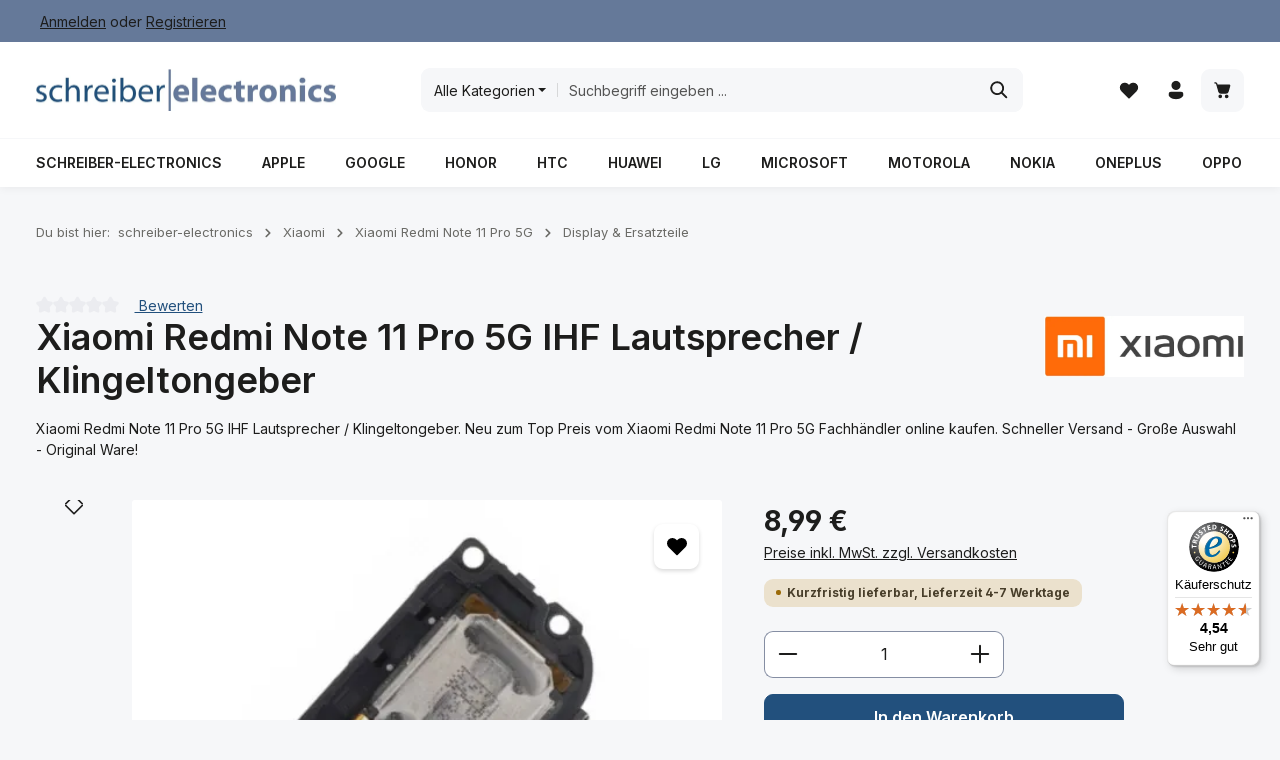

--- FILE ---
content_type: text/html; charset=UTF-8
request_url: https://www.schreiber-electronics.de/xiaomi/redmi-note-11-pro-5g/display-ersatzteile/18656/xiaomi-redmi-note-11-pro-5g-ihf-lautsprecher/klingeltongeber
body_size: 62879
content:
<!DOCTYPE html><html lang="de-DE" itemscope="itemscope" itemtype="https://schema.org/WebPage"><head><meta charset="utf-8"><meta name="viewport" content="width=device-width, initial-scale=1, shrink-to-fit=no"><meta name="author" content="schreiber-electronics"><meta name="robots" content="index,follow"><meta name="revisit-after" content="15 days"><meta name="keywords" content="ihf,lautsprecher,klingelton,musik,wiedergabe,freisprechen,original,Xiaomi,Redmi,Note,11,Pro,5G,21091116IXiaomi,Redmi,Note,11,Pro,5G,IHF,Lautsprecher,Klingeltongeber"><meta name="description" content="Xiaomi Redmi Note 11 Pro 5G IHF Lautsprecher / Klingeltongeber. Neu zum Top Preis vom Xiaomi Redmi Note 11 Pro 5G Fachhändler online kaufen. Schneller Versand - Große Auswahl - Original Ware!"><meta property="og:type" content="product"><meta property="og:site_name" content="schreiber-electronics"><meta property="og:url" content="https://www.schreiber-electronics.de/xiaomi/redmi-note-11-pro-5g/display-ersatzteile/18656/xiaomi-redmi-note-11-pro-5g-ihf-lautsprecher/klingeltongeber"><meta property="og:title" content="Xiaomi Redmi Note 11 Pro 5G IHF Lautsprecher / Klingeltongeber Neu kaufen"><meta property="og:description" content="Xiaomi Redmi Note 11 Pro 5G IHF Lautsprecher / Klingeltongeber. Neu zum Top Preis vom Xiaomi Redmi Note 11 Pro 5G Fachhändler online kaufen. Schneller Versand - Große Auswahl - Original Ware!"><meta property="og:image" content="https://www.schreiber-electronics.de/_img/9nTe0zf9VuLQlcR4IZaT-anLhQ8eYgdu9udpWpUSKBI/czM6Ly9zY2hyZWliZXItc2hvcC9zaG9wd2FyZS9fcHVibGljL21lZGlhL2RiLzZiL2Y2LzE3NDgyNjIzNzkvcmVkbWlub3RlMTFwcm9faWhmLndlYnA"><meta property="product:brand" content="Xiaomi"><meta property="product:price:amount" content="8.99"><meta property="product:price:currency" content="EUR"><meta property="product:product_link" content="https://www.schreiber-electronics.de/xiaomi/redmi-note-11-pro-5g/display-ersatzteile/18656/xiaomi-redmi-note-11-pro-5g-ihf-lautsprecher/klingeltongeber"><meta name="twitter:card" content="product"><meta name="twitter:site" content="schreiber-electronics"><meta name="twitter:title" content="Xiaomi Redmi Note 11 Pro 5G IHF Lautsprecher / Klingeltongeber Neu kaufen"><meta name="twitter:description" content="Xiaomi Redmi Note 11 Pro 5G IHF Lautsprecher / Klingeltongeber. Neu zum Top Preis vom Xiaomi Redmi Note 11 Pro 5G Fachhändler online kaufen. Schneller Versand - Große Auswahl - Original Ware!"><meta name="twitter:image" content="https://www.schreiber-electronics.de/_img/9nTe0zf9VuLQlcR4IZaT-anLhQ8eYgdu9udpWpUSKBI/czM6Ly9zY2hyZWliZXItc2hvcC9zaG9wd2FyZS9fcHVibGljL21lZGlhL2RiLzZiL2Y2LzE3NDgyNjIzNzkvcmVkbWlub3RlMTFwcm9faWhmLndlYnA"><meta itemprop="copyrightHolder" content="schreiber-electronics"><meta itemprop="copyrightYear" content=""><meta itemprop="isFamilyFriendly" content="true"><meta itemprop="image" content="https://www.schreiber-electronics.de/_img/fVqLHJ9hA3R0yBt9O5b2Ybnl6E5rxYioFs1HB4S42J8/czM6Ly9zY2hyZWliZXItc2hvcC9zaG9wd2FyZS9fcHVibGljL21lZGlhL2U2LzczLzg5LzE3NDk2MzY4MzYvbG9nb19zY2hyZWliZXIud2VicA"><meta name="theme-color" content="#ffffff"> <script>if(window.DooFinderScriptLoaded!=true){window.DooFinderScriptLoaded=true;let styleLink=document.createElement("link");styleLink.href="https://www.schreiber-electronics.de/bundles/doofinder/css/doofinder.css?1766188881";styleLink.rel="stylesheet";document.head.appendChild(styleLink);let script=document.createElement("script");script.src="https://eu1-config.doofinder.com/2.x/457ae0d1-ab39-4217-b185-f5f7187d1345.js";script.async=true;document.head.appendChild(script);let addToCartScript=document.createElement("script");addToCartScript.innerHTML=`
            class DoofinderAddToCartError extends Error {
    constructor(reason, status = "") {
      const message = "Error adding an item to the cart. Reason: " + reason + ". Status code: " + status;
      super(message);
      this.name = "DoofinderAddToCartError";
    }
  }

  document.addEventListener('doofinder.cart.add', async function(event) {
    const product = event.detail;
    const statusPromise = product.statusPromise;
    let isGroupLeader = product.grouping_id && product.grouping_id === product.item_id && product.group_leader;
    if(product.modifiable || isGroupLeader){
      //It's a configurable product, redirect to the product page to let the user configure the product
      statusPromise.reject(new DoofinderAddToCartError("It's a configurable product", 200));
      location.href = product.link;
      return;
    }

    const csrfTokenInput = document.querySelector('.product-info input[name="_csrf_token"]');

    let formData = new FormData();
    let productId = product.shopware_id;

    if (null !== csrfTokenInput && '' !== csrfTokenInput.value) {
      formData.append('_csrf_token', csrfTokenInput.value);
    }

    formData.append('redirectTo', 'frontend.cart.offcanvas');
    formData.append('lineItems[id][id]', productId);
    formData.append('lineItems[id][type]', 'product');
    formData.append('lineItems[id][referencedId]', productId);
    formData.append('lineItems[id][quantity]', 1);
    formData.append('lineItems[id][stackable]', 1);
    formData.append('lineItems[id][removable]', 1);

    let addItemUrl = '/checkout/line-item/add';

    instances = window.PluginManager.getPluginInstances("OffCanvasCart")
    if (instances.length > 0 && instances.some(i => typeof i.openOffCanvas === 'function')) {
      instances.forEach(i => typeof i.openOffCanvas === 'function' && i.openOffCanvas(addItemUrl, formData, () => {
        statusPromise.resolve("The item has been successfully added to the cart.");
      }))
    } else {
      let accessKey = 'SWSCBJCYDNJFUNFYQJLVM0RSZQ';

      let headers = {
        'Accept': 'application/json',
        'Content-Type': 'application/json',
        'sw-access-key': accessKey,
      };
      let contextResult = await fetch("/store-api/context",
        {
          method: "GET",
          headers: headers
        }
      ).catch(error =>
        statusPromise.reject(new DoofinderAddToCartError("Couldn't fetch context", 200))
      );
      let context = await contextResult.json();
      let token = context.token;

      headers = {
        'sw-access-key': accessKey,
        'sw-context-token': token
      };
      let cartResult = await fetch(addItemUrl,
        {
          method: "POST",
          headers: headers,
          body: formData
        }
      ).catch(error =>
        statusPromise.reject(new DoofinderAddToCartError("Couldn't add line item to cart", 200))
      );
      let cart = await cartResult.json();
      statusPromise.resolve("The item has been successfully added to the cart.");
    }
  });


        `;document.head.appendChild(addToCartScript);let currency='EUR';(function(w,k){w[k]=window[k]||function(){(window[k].q=window[k].q||[]).push(arguments)}})(window,"doofinderApp");if(currency!==''){doofinderApp("config","currency",currency);}};window.features=JSON.parse('\u007B\u0022V6_5_0_0\u0022\u003Atrue,\u0022v6.5.0.0\u0022\u003Atrue,\u0022V6_6_0_0\u0022\u003Atrue,\u0022v6.6.0.0\u0022\u003Atrue,\u0022V6_7_0_0\u0022\u003Atrue,\u0022v6.7.0.0\u0022\u003Atrue,\u0022V6_8_0_0\u0022\u003Afalse,\u0022v6.8.0.0\u0022\u003Afalse,\u0022DISABLE_VUE_COMPAT\u0022\u003Atrue,\u0022disable.vue.compat\u0022\u003Atrue,\u0022ACCESSIBILITY_TWEAKS\u0022\u003Atrue,\u0022accessibility.tweaks\u0022\u003Atrue,\u0022TELEMETRY_METRICS\u0022\u003Afalse,\u0022telemetry.metrics\u0022\u003Afalse,\u0022FLOW_EXECUTION_AFTER_BUSINESS_PROCESS\u0022\u003Afalse,\u0022flow.execution.after.business.process\u0022\u003Afalse,\u0022PERFORMANCE_TWEAKS\u0022\u003Afalse,\u0022performance.tweaks\u0022\u003Afalse,\u0022CACHE_CONTEXT_HASH_RULES_OPTIMIZATION\u0022\u003Afalse,\u0022cache.context.hash.rules.optimization\u0022\u003Afalse,\u0022DEFERRED_CART_ERRORS\u0022\u003Afalse,\u0022deferred.cart.errors\u0022\u003Afalse,\u0022PRODUCT_ANALYTICS\u0022\u003Afalse,\u0022product.analytics\u0022\u003Afalse,\u0022URLPARAMS_HAS_MIMETYPE\u0022\u003Afalse,\u0022urlparams.has.mimetype\u0022\u003Afalse\u007D');window.gtagActive=true;window.gtagURL='https://www.googletagmanager.com/gtag/js?id=G-T1MV5L7VNW';window.controllerName='product';window.actionName='index';window.activeRoute='frontend.detail.page';window.trackOrders='1';window.gtagTrackingId='G-T1MV5L7VNW';window.dataLayer=window.dataLayer||[];window.gtagConfig={'anonymize_ip':'1','cookie_domain':'none','cookie_prefix':'_swag_ga',};function gtag(){dataLayer.push(arguments);};if(window.DooFinderScriptLoaded!=true){window.DooFinderScriptLoaded=true;let styleLink=document.createElement("link");styleLink.href="https://www.schreiber-electronics.de/bundles/doofinder/css/doofinder.css?1766188881";styleLink.rel="stylesheet";document.head.appendChild(styleLink);let script=document.createElement("script");script.src="https://eu1-config.doofinder.com/2.x/457ae0d1-ab39-4217-b185-f5f7187d1345.js";script.async=true;document.head.appendChild(script);let addToCartScript=document.createElement("script");addToCartScript.innerHTML=`
            class DoofinderAddToCartError extends Error {
    constructor(reason, status = "") {
      const message = "Error adding an item to the cart. Reason: " + reason + ". Status code: " + status;
      super(message);
      this.name = "DoofinderAddToCartError";
    }
  }

  document.addEventListener('doofinder.cart.add', async function(event) {
    const product = event.detail;
    const statusPromise = product.statusPromise;
    let isGroupLeader = product.grouping_id && product.grouping_id === product.item_id && product.group_leader;
    if(product.modifiable || isGroupLeader){
      //It's a configurable product, redirect to the product page to let the user configure the product
      statusPromise.reject(new DoofinderAddToCartError("It's a configurable product", 200));
      location.href = product.link;
      return;
    }

    const csrfTokenInput = document.querySelector('.product-info input[name="_csrf_token"]');

    let formData = new FormData();
    let productId = product.shopware_id;

    if (null !== csrfTokenInput && '' !== csrfTokenInput.value) {
      formData.append('_csrf_token', csrfTokenInput.value);
    }

    formData.append('redirectTo', 'frontend.cart.offcanvas');
    formData.append('lineItems[id][id]', productId);
    formData.append('lineItems[id][type]', 'product');
    formData.append('lineItems[id][referencedId]', productId);
    formData.append('lineItems[id][quantity]', 1);
    formData.append('lineItems[id][stackable]', 1);
    formData.append('lineItems[id][removable]', 1);

    let addItemUrl = '/checkout/line-item/add';

    instances = window.PluginManager.getPluginInstances("OffCanvasCart")
    if (instances.length > 0 && instances.some(i => typeof i.openOffCanvas === 'function')) {
      instances.forEach(i => typeof i.openOffCanvas === 'function' && i.openOffCanvas(addItemUrl, formData, () => {
        statusPromise.resolve("The item has been successfully added to the cart.");
      }))
    } else {
      let accessKey = 'SWSCBJCYDNJFUNFYQJLVM0RSZQ';

      let headers = {
        'Accept': 'application/json',
        'Content-Type': 'application/json',
        'sw-access-key': accessKey,
      };
      let contextResult = await fetch("/store-api/context",
        {
          method: "GET",
          headers: headers
        }
      ).catch(error =>
        statusPromise.reject(new DoofinderAddToCartError("Couldn't fetch context", 200))
      );
      let context = await contextResult.json();
      let token = context.token;

      headers = {
        'sw-access-key': accessKey,
        'sw-context-token': token
      };
      let cartResult = await fetch(addItemUrl,
        {
          method: "POST",
          headers: headers,
          body: formData
        }
      ).catch(error =>
        statusPromise.reject(new DoofinderAddToCartError("Couldn't add line item to cart", 200))
      );
      let cart = await cartResult.json();
      statusPromise.resolve("The item has been successfully added to the cart.");
    }
  });


        `;document.head.appendChild(addToCartScript);let currency='EUR';(function(w,k){w[k]=window[k]||function(){(window[k].q=window[k].q||[]).push(arguments)}})(window,"doofinderApp");if(currency!==''){doofinderApp("config","currency",currency);}};window.shopwareAnalytics={trackingId:'',merchantConsent:true,debug:false,storefrontController:'Product',storefrontAction:'index',storefrontRoute:'frontend.detail.page',storefrontCmsPageType:'product_detail',};window.activeNavigationId='01970c0df28972e68464597a210884a6';window.activeRoute='frontend.detail.page';window.activeRouteParameters='\u007B\u0022_httpCache\u0022\u003Atrue,\u0022productId\u0022\u003A\u002201970c0faf787203a964eb05bb385514\u0022\u007D';window.router={'frontend.cart.offcanvas':'/checkout/offcanvas','frontend.cookie.offcanvas':'/cookie/offcanvas','frontend.cookie.groups':'/cookie/groups','frontend.checkout.finish.page':'/checkout/finish','frontend.checkout.info':'/widgets/checkout/info','frontend.menu.offcanvas':'/widgets/menu/offcanvas','frontend.cms.page':'/widgets/cms','frontend.cms.navigation.page':'/widgets/cms/navigation','frontend.country.country-data':'/country/country-state-data','frontend.app-system.generate-token':'/app-system/Placeholder/generate-token','frontend.gateway.context':'/gateway/context','frontend.cookie.consent.offcanvas':'/cookie/consent-offcanvas','frontend.account.login.page':'/account/login',};window.salesChannelId='01970c0e06837252a05a153f687215a7';window.router['frontend.shopware_analytics.customer.data']='/storefront/script/shopware-analytics-customer';window.breakpoints=JSON.parse('\u007B\u0022xs\u0022\u003A0,\u0022sm\u0022\u003A576,\u0022md\u0022\u003A768,\u0022lg\u0022\u003A992,\u0022xl\u0022\u003A1200,\u0022xxl\u0022\u003A1400\u007D');window.customerLoggedInState=0;window.wishlistEnabled=1;window.validationMessages=JSON.parse('\u007B\u0022required\u0022\u003A\u0022Die\u0020Eingabe\u0020darf\u0020nicht\u0020leer\u0020sein.\u0022,\u0022email\u0022\u003A\u0022Ung\\u00fcltige\u0020E\u002DMail\u002DAdresse.\u0020Die\u0020E\u002DMail\u0020ben\\u00f6tigt\u0020das\u0020Format\u0020\\\u0022nutzer\u0040beispiel.de\\\u0022.\u0022,\u0022confirmation\u0022\u003A\u0022Ihre\u0020Eingaben\u0020sind\u0020nicht\u0020identisch.\u0022,\u0022minLength\u0022\u003A\u0022Die\u0020Eingabe\u0020ist\u0020zu\u0020kurz.\u0022,\u0022grecaptcha\u0022\u003A\u0022Bitte\u0020akzeptieren\u0020Sie\u0020die\u0020technisch\u0020erforderlichen\u0020Cookies,\u0020um\u0020die\u0020reCAPTCHA\u002D\\u00dcberpr\\u00fcfung\u0020zu\u0020erm\\u00f6glichen.\u0022\u007D');window.themeJsPublicPath='https://www.schreiber-electronics.de/theme/7aee0b527827c4470460b9ad8efaaf13/js/';document.addEventListener('DOMContentLoaded',function(){const merchantWidgetScript=document.getElementById('merchantWidgetScript');if(merchantWidgetScript){merchantWidgetScript.addEventListener('load',function(){const ratingBadgeContainer=document.createElement('div');document.body.appendChild(ratingBadgeContainer);merchantwidget.start({"merchant_id":"1347570","position":"BOTTOM_LEFT"});});}});let consentId="c706645612394";let host="delivery.consentmanager.net";let cdn="cdn.consentmanager.net";if(!("gdprAppliesGlobally"in window)){window.gdprAppliesGlobally=true}if(!("cmp_id"in window)||window.cmp_id<1){window.cmp_id=0}if(!("cmp_cdid"in window)){window.cmp_cdid=consentId}if(!("cmp_params"in window)){window.cmp_params=""}if(!("cmp_host"in window)){window.cmp_host=host}if(!("cmp_cdn"in window)){window.cmp_cdn=cdn}if(!("cmp_proto"in window)){window.cmp_proto="https:"}if(!("cmp_codesrc"in window)){window.cmp_codesrc="1"}window.cmp_getsupportedLangs=function(){var b=["DE","EN","FR","IT","NO","DA","FI","ES","PT","RO","BG","ET","EL","GA","HR","LV","LT","MT","NL","PL","SV","SK","SL","CS","HU","RU","SR","ZH","TR","UK","AR","BS","JA","CY"];if("cmp_customlanguages"in window){for(var a=0;a<window.cmp_customlanguages.length;a++){b.push(window.cmp_customlanguages[a].l.toUpperCase())}}return b};window.cmp_getRTLLangs=function(){var a=["AR"];if("cmp_customlanguages"in window){for(var b=0;b<window.cmp_customlanguages.length;b++){if("r"in window.cmp_customlanguages[b]&&window.cmp_customlanguages[b].r){a.push(window.cmp_customlanguages[b].l)}}}return a};window.cmp_getlang=function(a){if(typeof(a)!="boolean"){a=true}if(a&&typeof(cmp_getlang.usedlang)=="string"&&cmp_getlang.usedlang!==""){return cmp_getlang.usedlang}return window.cmp_getlangs()[0]};window.cmp_extractlang=function(a){if(a.indexOf("cmplang=")!=-1){a=a.substr(a.indexOf("cmplang=")+8,2).toUpperCase();if(a.indexOf("&")!=-1){a=a.substr(0,a.indexOf("&"))}}else{a=""}return a};window.cmp_getlangs=function(){var g=window.cmp_getsupportedLangs();var c=[];var f=location.hash;var e=location.search;var j="cmp_params"in window?window.cmp_params:"";var a="languages"in navigator?navigator.languages:[];if(cmp_extractlang(f)!=""){c.push(cmp_extractlang(f))}else{if(cmp_extractlang(e)!=""){c.push(cmp_extractlang(e))}else{if(cmp_extractlang(j)!=""){c.push(cmp_extractlang(j))}else{if("cmp_setlang"in window&&window.cmp_setlang!=""){c.push(window.cmp_setlang.toUpperCase())}else{if("cmp_langdetect"in window&&window.cmp_langdetect==1){c.push(window.cmp_getPageLang())}else{if(a.length>0){for(var d=0;d<a.length;d++){c.push(a[d])}}if("language"in navigator){c.push(navigator.language)}if("userLanguage"in navigator){c.push(navigator.userLanguage)}}}}}}var h=[];for(var d=0;d<c.length;d++){var b=c[d].toUpperCase();if(b.length<2){continue}if(g.indexOf(b)!=-1){h.push(b)}else{if(b.indexOf("-")!=-1){b=b.substr(0,2)}if(g.indexOf(b)!=-1){h.push(b)}}}if(h.length==0&&typeof(cmp_getlang.defaultlang)=="string"&&cmp_getlang.defaultlang!==""){return[cmp_getlang.defaultlang.toUpperCase()]}else{return h.length>0?h:["EN"]}};window.cmp_getPageLangs=function(){var a=window.cmp_getXMLLang();if(a!=""){a=[a.toUpperCase()]}else{a=[]}a=a.concat(window.cmp_getLangsFromURL());return a.length>0?a:["EN"]};window.cmp_getPageLang=function(){var a=window.cmp_getPageLangs();return a.length>0?a[0]:""};window.cmp_getLangsFromURL=function(){var c=window.cmp_getsupportedLangs();var b=location;var m="toUpperCase";var g=b.hostname[m]()+".";var a=b.pathname[m]()+"/";var f=[];for(var e=0;e<c.length;e++){var j=a.substring(0,c[e].length+1);if(g.substring(0,c[e].length+1)==c[e]+"."){f.push(c[e][m]())}else{if(c[e].length==5){var k=c[e].substring(3,5)+"-"+c[e].substring(0,2);if(g.substring(0,k.length+1)==k+"."){f.push(c[e][m]())}}else{if(j==c[e]+"/"||j=="/"+c[e]){f.push(c[e][m]())}else{if(j==c[e].replace("-","/")+"/"||j=="/"+c[e].replace("-","/")){f.push(c[e][m]())}else{if(c[e].length==5){var k=c[e].substring(3,5)+"-"+c[e].substring(0,2);var h=a.substring(0,k.length+1);if(h==k+"/"||h==k.replace("-","/")+"/"){f.push(c[e][m]())}}}}}}}return f};window.cmp_getXMLLang=function(){var c=document.getElementsByTagName("html");if(c.length>0){var c=c[0]}else{c=document.documentElement}if(c&&c.getAttribute){var a=c.getAttribute("xml:lang");if(typeof(a)!="string"||a==""){a=c.getAttribute("lang")}if(typeof(a)=="string"&&a!=""){var b=window.cmp_getsupportedLangs();return b.indexOf(a.toUpperCase())!=-1||b.indexOf(a.substr(0,2).toUpperCase())!=-1?a:""}else{return""}}};(function(){var C=document;var D=C.getElementsByTagName;var o=window;var t="";var h="";var k="";var E=function(e){var i="cmp_"+e;e="cmp"+e+"=";var d="";var l=e.length;var I=location;var J=I.hash;var w=I.search;var u=J.indexOf(e);var H=w.indexOf(e);if(u!=-1){d=J.substring(u+l,9999)}else{if(H!=-1){d=w.substring(H+l,9999)}else{return i in o&&typeof(o[i])!=="function"?o[i]:""}}var G=d.indexOf("&");if(G!=-1){d=d.substring(0,G)}return d};var j=E("lang");if(j!=""){t=j;k=t}else{if("cmp_getlang"in o){t=o.cmp_getlang().toLowerCase();h=o.cmp_getlangs().slice(0,3).join("_");k=o.cmp_getPageLangs().slice(0,3).join("_");if("cmp_customlanguages"in o){var m=o.cmp_customlanguages;for(var y=0;y<m.length;y++){var a=m[y].l.toLowerCase();if(a==t){t="en"}}}}}var q=("cmp_proto"in o)?o.cmp_proto:"https:";if(q!="http:"&&q!="https:"){q="https:"}var n=("cmp_ref"in o)?o.cmp_ref:location.href;if(n.length>300){n=n.substring(0,300)}var A=function(d){var K=C.createElement("script");K.setAttribute("data-cmp-ab","1");K.type="text/javascript";K.async=true;K.src=d;var J=["body","div","span","script","head"];var w="currentScript";var H="parentElement";var l="appendChild";var I="body";if(C[w]&&C[w][H]){C[w][H][l](K)}else{if(C[I]){C[I][l](K)}else{for(var u=0;u<J.length;u++){var G=D(J[u]);if(G.length>0){G[0][l](K);break}}}}};var b=E("design");var c=E("regulationkey");var z=E("gppkey");var s=E("att");var f=o.encodeURIComponent;var g=false;try{g=C.cookie.length>0}catch(B){g=false}var x=E("darkmode");if(x=="0"){x=0}else{if(x=="1"){x=1}else{try{if("matchMedia"in window&&window.matchMedia){var F=window.matchMedia("(prefers-color-scheme: dark)");if("matches"in F&&F.matches){x=1}}}catch(B){x=0}}}var p=q+"//"+o.cmp_host+"/delivery/cmp.php?";p+=("cmp_id"in o&&o.cmp_id>0?"id="+o.cmp_id:"")+("cmp_cdid"in o?"&cdid="+o.cmp_cdid:"")+"&h="+f(n);p+=(b!=""?"&cmpdesign="+f(b):"")+(c!=""?"&cmpregulationkey="+f(c):"")+(z!=""?"&cmpgppkey="+f(z):"");p+=(s!=""?"&cmpatt="+f(s):"")+("cmp_params"in o?"&"+o.cmp_params:"")+(g?"&__cmpfcc=1":"");p+=(x>0?"&cmpdarkmode=1":"");A(p+"&l="+f(t)+"&ls="+f(h)+"&lp="+f(k)+"&o="+(new Date()).getTime());var r="js";var v=E("debugunminimized")!=""?"":".min";if(E("debugcoverage")=="1"){r="instrumented";v=""}if(E("debugtest")=="1"){r="jstests";v=""}A(q+"//"+o.cmp_cdn+"/delivery/"+r+"/cmp_final"+v+".js")})();window.cmp_rc=function(c,b){var l="";try{l=document.cookie}catch(h){l=""}var j="";var f=0;var g=false;while(l!=""&&f<100){f++;while(l.substr(0,1)==" "){l=l.substr(1,l.length)}var k=l.substring(0,l.indexOf("="));if(l.indexOf(";")!=-1){var m=l.substring(l.indexOf("=")+1,l.indexOf(";"))}else{var m=l.substr(l.indexOf("=")+1,l.length)}if(c==k){j=m;g=true}var d=l.indexOf(";")+1;if(d==0){d=l.length}l=l.substring(d,l.length)}if(!g&&typeof(b)=="string"){j=b}return(j)};window.cmp_stub=function(){var a=arguments;__cmp.a=__cmp.a||[];if(!a.length){return __cmp.a}else{if(a[0]==="ping"){if(a[1]===2){a[2]({gdprApplies:gdprAppliesGlobally,cmpLoaded:false,cmpStatus:"stub",displayStatus:"hidden",apiVersion:"2.2",cmpId:31},true)}else{a[2](false,true)}}else{if(a[0]==="getUSPData"){a[2]({version:1,uspString:window.cmp_rc("__cmpccpausps","1---")},true)}else{if(a[0]==="getTCData"){__cmp.a.push([].slice.apply(a))}else{if(a[0]==="addEventListener"||a[0]==="removeEventListener"){__cmp.a.push([].slice.apply(a))}else{if(a.length==4&&a[3]===false){a[2]({},false)}else{__cmp.a.push([].slice.apply(a))}}}}}}};window.cmp_dsastub=function(){var a=arguments;a[0]="dsa."+a[0];window.cmp_gppstub(a)};window.cmp_gppstub=function(){var c=arguments;__gpp.q=__gpp.q||[];if(!c.length){return __gpp.q}var h=c[0];var g=c.length>1?c[1]:null;var f=c.length>2?c[2]:null;var a=null;var j=false;if(h==="ping"){a=window.cmp_gpp_ping();j=true}else{if(h==="addEventListener"){__gpp.e=__gpp.e||[];if(!("lastId"in __gpp)){__gpp.lastId=0}__gpp.lastId++;var d=__gpp.lastId;__gpp.e.push({id:d,callback:g});a={eventName:"listenerRegistered",listenerId:d,data:true,pingData:window.cmp_gpp_ping()};j=true}else{if(h==="removeEventListener"){__gpp.e=__gpp.e||[];a=false;for(var e=0;e<__gpp.e.length;e++){if(__gpp.e[e].id==f){__gpp.e[e].splice(e,1);a=true;break}}j=true}else{__gpp.q.push([].slice.apply(c))}}}if(a!==null&&typeof(g)==="function"){g(a,j)}};window.cmp_gpp_ping=function(){return{gppVersion:"1.1",cmpStatus:"stub",cmpDisplayStatus:"hidden",signalStatus:"not ready",supportedAPIs:["2:tcfeuv2","5:tcfcav1","7:usnat","8:usca","9:usva","10:usco","11:usut","12:usct"],cmpId:31,sectionList:[],applicableSections:[0],gppString:"",parsedSections:{}}};window.cmp_addFrame=function(b){if(!window.frames[b]){if(document.body){var a=document.createElement("iframe");a.style.cssText="display:none";if("cmp_cdn"in window&&"cmp_ultrablocking"in window&&window.cmp_ultrablocking>0){a.src="//"+window.cmp_cdn+"/delivery/empty.html"}a.name=b;a.setAttribute("title","Intentionally hidden, please ignore");a.setAttribute("role","none");a.setAttribute("tabindex","-1");document.body.appendChild(a)}else{window.setTimeout(window.cmp_addFrame,10,b)}}};window.cmp_msghandler=function(d){var a=typeof d.data==="string";try{var c=a?JSON.parse(d.data):d.data}catch(f){var c=null}if(typeof(c)==="object"&&c!==null&&"__cmpCall"in c){var b=c.__cmpCall;window.__cmp(b.command,b.parameter,function(h,g){var e={__cmpReturn:{returnValue:h,success:g,callId:b.callId}};d.source.postMessage(a?JSON.stringify(e):e,"*")})}if(typeof(c)==="object"&&c!==null&&"__uspapiCall"in c){var b=c.__uspapiCall;window.__uspapi(b.command,b.version,function(h,g){var e={__uspapiReturn:{returnValue:h,success:g,callId:b.callId}};d.source.postMessage(a?JSON.stringify(e):e,"*")})}if(typeof(c)==="object"&&c!==null&&"__tcfapiCall"in c){var b=c.__tcfapiCall;window.__tcfapi(b.command,b.version,function(h,g){var e={__tcfapiReturn:{returnValue:h,success:g,callId:b.callId}};d.source.postMessage(a?JSON.stringify(e):e,"*")},b.parameter)}if(typeof(c)==="object"&&c!==null&&"__gppCall"in c){var b=c.__gppCall;window.__gpp(b.command,function(h,g){var e={__gppReturn:{returnValue:h,success:g,callId:b.callId}};d.source.postMessage(a?JSON.stringify(e):e,"*")},"parameter"in b?b.parameter:null,"version"in b?b.version:1)}if(typeof(c)==="object"&&c!==null&&"__dsaCall"in c){var b=c.__dsaCall;window.__dsa(b.command,function(h,g){var e={__dsaReturn:{returnValue:h,success:g,callId:b.callId}};d.source.postMessage(a?JSON.stringify(e):e,"*")},"parameter"in b?b.parameter:null,"version"in b?b.version:1)}};window.cmp_setStub=function(a){if(!(a in window)||(typeof(window[a])!=="function"&&typeof(window[a])!=="object"&&(typeof(window[a])==="undefined"||window[a]!==null))){window[a]=window.cmp_stub;window[a].msgHandler=window.cmp_msghandler;window.addEventListener("message",window.cmp_msghandler,false)}};window.cmp_setGppStub=function(a){if(!(a in window)||(typeof(window[a])!=="function"&&typeof(window[a])!=="object"&&(typeof(window[a])==="undefined"||window[a]!==null))){window[a]=window.cmp_gppstub;window[a].msgHandler=window.cmp_msghandler;window.addEventListener("message",window.cmp_msghandler,false)}};if(!("cmp_noiframepixel"in window)){window.cmp_addFrame("__cmpLocator")}if((!("cmp_disableusp"in window)||!window.cmp_disableusp)&&!("cmp_noiframepixel"in window)){window.cmp_addFrame("__uspapiLocator")}if((!("cmp_disabletcf"in window)||!window.cmp_disabletcf)&&!("cmp_noiframepixel"in window)){window.cmp_addFrame("__tcfapiLocator")}if((!("cmp_disablegpp"in window)||!window.cmp_disablegpp)&&!("cmp_noiframepixel"in window)){window.cmp_addFrame("__gppLocator")}if((!("cmp_disabledsa"in window)||!window.cmp_disabledsa)&&!("cmp_noiframepixel"in window)){window.cmp_addFrame("__dsaLocator")}window.cmp_setStub("__cmp");if(!("cmp_disabletcf"in window)||!window.cmp_disabletcf){window.cmp_setStub("__tcfapi")}if(!("cmp_disableusp"in window)||!window.cmp_disableusp){window.cmp_setStub("__uspapi")}if(!("cmp_disablegpp"in window)||!window.cmp_disablegpp){window.cmp_setGppStub("__gpp")}if(!("cmp_disabledsa"in window)||!window.cmp_disabledsa){window.cmp_setGppStub("__dsa")};</script> <link rel="icon" href="https://www.schreiber-electronics.de/_img/-UI-B_tXsKHSKazKK7Yi9-60ptZ4LUMYcxEtf-Ou9_o/czM6Ly9zY2hyZWliZXItc2hvcC9zaG9wd2FyZS9fcHVibGljL21lZGlhL2IyLzMzLzhiLzE3NDk2MzcxOTQvZmF2aWNvbl9zY2hyZWliZXIud2VicA"><link rel="apple-touch-icon" href="https://www.schreiber-electronics.de/_img/-UI-B_tXsKHSKazKK7Yi9-60ptZ4LUMYcxEtf-Ou9_o/czM6Ly9zY2hyZWliZXItc2hvcC9zaG9wd2FyZS9fcHVibGljL21lZGlhL2IyLzMzLzhiLzE3NDk2MzcxOTQvZmF2aWNvbl9zY2hyZWliZXIud2VicA"><link rel="canonical" href="https://www.schreiber-electronics.de/xiaomi/redmi-note-11-pro-5g/display-ersatzteile/18656/xiaomi-redmi-note-11-pro-5g-ihf-lautsprecher/klingeltongeber"><title itemprop="name"> Xiaomi Redmi Note 11 Pro 5G IHF Lautsprecher / Klingeltongeber Neu kaufen </title><link rel="stylesheet" href="https://www.schreiber-electronics.de/theme/7aee0b527827c4470460b9ad8efaaf13/css/all.css?1768918530"><script nonce="mgxOfygIdk4=" type="application/ld+json"> { "@context": "https://schema.org/", "@type": "Product", "name": "Xiaomi Redmi Note 11 Pro 5G IHF Lautsprecher / Klingeltongeber", "image": "https://www.schreiber-electronics.de/_img/9nTe0zf9VuLQlcR4IZaT-anLhQ8eYgdu9udpWpUSKBI/czM6Ly9zY2hyZWliZXItc2hvcC9zaG9wd2FyZS9fcHVibGljL21lZGlhL2RiLzZiL2Y2LzE3NDgyNjIzNzkvcmVkbWlub3RlMTFwcm9faWhmLndlYnA", "description": "Original Xiaomi Redmi Note 11 Pro 5G IHF Lautsprecher / Klingeltongeber.Der IHF Lautsprecher ist für die Klingeltöne, das Freisprechen und für die Musik-Ausgabe verantwortlich.Bestehend aus Xiaomi Redmi Note 11 Pro 5G IHF Lautsprecher / Klingeltongeber mit Anschluss.Um den Xiaomi Redmi Note 11 Pro 5G IHF Lautsprecher / Klingeltongeber zu tauschen (wechseln), benötigen Sie einen Kreuzschraubendreher PH00, einen Gehäuse-Öffner, einen Saugnapf und einen Fön.Neben dem Produktbild, finden Sie ein Montagevideo für den Xiaomi Redmi Note 11 Pro 5G IHF Lautsprecher / Klingeltongeber.Idealer Ersatz für Ihren defekten Xiaomi Redmi Note 11 Pro 5G IHF Lautsprecher / Klingeltongeber.Wir empfehlen Ihnen bei der Reparatur vom Xiaomi Redmi Note 11 Pro 5G IHF Lautsprecher / Klingeltongeber antistatische Handschuhe zu benutzen!Passend für Ihre Lautsprecher Reparatur vom Xiaomi Redmi Note 11 Pro 5G 21091116I Smartphone.Hinweis: Die Schrauben in Ihrem Xiaomi Redmi Note 11 Pro 5G haben unterschiedliche Längen und Durchmesser. Es ist extrem wichtig diese nicht zu vertauschen, da sonst irreparable Schäden am Display oder anderen Bauteilen an Ihrem Xiaomi Redmi Note 11 Pro 5G entstehen können!Montage-Hinweis für den Xiaomi Redmi Note 11 Pro 5G IHF Lautsprecher / Klingeltongeber: Bevor Sie das Smartphone komplett montieren und das Xiaomi Redmi Note 11 Pro 5G wieder verkleben, testen Sie das Display. Schließen Sie das Display an und starten das Smartphone. Prüfen Sie soweit möglich alle Funktionen. Nehmen Sie erst danach die komplette Montage vom Xiaomi Redmi Note 11 Pro 5G IHF Lautsprecher / Klingeltongeber vor!", "sku": "21091116I-20", "mpn": "48210000661A gt-120900", "brand": { "@type": "Brand", "name": "Xiaomi" }, "offers": { "@type": "Offer", "url": "https://www.schreiber-electronics.de/xiaomi/redmi-note-11-pro-5g/display-ersatzteile/18656/xiaomi-redmi-note-11-pro-5g-ihf-lautsprecher/klingeltongeber", "priceCurrency": "EUR", "price": "8.99", "priceValidUntil": "2031-01-20", "itemCondition": "https://schema.org/NewCondition", "availability": "https://schema.org/OutOfStock", "seller": { "@type": "Organization", "name": "schreiber-electronics" } } } </script><script nonce="mgxOfygIdk4="> dataLayer = window.dataLayer || []; dataLayer.push({ ecommerce: null }); dataLayer.push({"pageTitle":"Xiaomi Redmi Note 11 Pro 5G IHF Lautsprecher \/ Klingeltongeber Neu kaufen","pageSubCategory":"","pageCategoryID":"","pageSubCategoryID":"","pageCountryCode":"de-DE","pageLanguageCode":"Deutsch","pageVersion":1,"pageTestVariation":"1","pageValue":1,"pageAttributes":"1","pageCategory":"Product","productID":"01970c0faf787203a964eb05bb385514","parentProductID":null,"productName":"Xiaomi Redmi Note 11 Pro 5G IHF Lautsprecher \/ Klingeltongeber","productPrice":"8.99","productEAN":"4051805723393","productSku":"21091116I-20","productManufacturerNumber":"48210000661A gt-120900","productCategory":"Display & Ersatzteile","productCategoryID":"01970c0df28972e68464597a210884a6","productCurrency":"EUR","visitorLoginState":"Logged Out","visitorType":"NOT LOGGED IN","visitorLifetimeValue":0,"visitorExistingCustomer":"No"}); dataLayer.push({"event":"view_item","ecommerce":{"currency":"EUR","value":8.99,"items":[{"item_name":"Xiaomi Redmi Note 11 Pro 5G IHF Lautsprecher \/ Klingeltongeber","item_id":"21091116I-20","price":8.99,"index":0,"item_list_name":"Category","quantity":1,"item_category":"Display & Ersatzteile","item_list_id":"01970c0df28972e68464597a210884a6","item_brand":"Xiaomi"}]}}); var dtgsConsentHandler ='thirdpartyCmp'; </script><script nonce="mgxOfygIdk4="> (function e(){window.document.$emitter&&typeof window.document.$emitter.subscribe==="function"?window.document.$emitter.subscribe("CookieConfiguration_Update",t=>{t&&t.detail&&Object.prototype.hasOwnProperty.call(t.detail,"dtgsAllowGtmTracking")&&window.location.reload()}):setTimeout(e,100)})(); </script><script nonce="mgxOfygIdk4="> window.dataLayer = window.dataLayer || []; function gtag() { dataLayer.push(arguments); } </script><script src="https://www.schreiber-electronics.de/theme/7aee0b527827c4470460b9ad8efaaf13/js/storefront/storefront.js?1768918533" defer></script><script src="https://www.schreiber-electronics.de/theme/7aee0b527827c4470460b9ad8efaaf13/js/swag-pay-pal/swag-pay-pal.js?1768918533" defer></script><script src="https://www.schreiber-electronics.de/theme/7aee0b527827c4470460b9ad8efaaf13/js/acris-stock-notification-c-s/acris-stock-notification-c-s.js?1768918533" defer></script><script src="https://www.schreiber-electronics.de/theme/7aee0b527827c4470460b9ad8efaaf13/js/dtgs-google-tag-manager-sw6/dtgs-google-tag-manager-sw6.js?1768918533" defer></script><script src="https://www.schreiber-electronics.de/theme/7aee0b527827c4470460b9ad8efaaf13/js/futi-faq-manager-s-w6/futi-faq-manager-s-w6.js?1768918533" defer></script><script src="https://www.schreiber-electronics.de/theme/7aee0b527827c4470460b9ad8efaaf13/js/solid-product-videos/solid-product-videos.js?1768918533" defer></script><script src="https://www.schreiber-electronics.de/theme/7aee0b527827c4470460b9ad8efaaf13/js/valkarch-form-bot-blocker/valkarch-form-bot-blocker.js?1768918533" defer></script><script src="https://www.schreiber-electronics.de/theme/7aee0b527827c4470460b9ad8efaaf13/js/pixel-forms/pixel-forms.js?1768918533" defer></script><script src="https://www.schreiber-electronics.de/theme/7aee0b527827c4470460b9ad8efaaf13/js/tanmar-ng-product-reviews/tanmar-ng-product-reviews.js?1768918533" defer></script><script src="https://www.schreiber-electronics.de/theme/7aee0b527827c4470460b9ad8efaaf13/js/dvsn-bundle/dvsn-bundle.js?1768918533" defer></script><script src="https://www.schreiber-electronics.de/theme/7aee0b527827c4470460b9ad8efaaf13/js/doo-finder/doo-finder.js?1768918533" defer></script><script src="https://www.schreiber-electronics.de/theme/7aee0b527827c4470460b9ad8efaaf13/js/gjuce-credit-transfer-by-qrcode-s-w6/gjuce-credit-transfer-by-qrcode-s-w6.js?1768918533" defer></script><script src="https://www.schreiber-electronics.de/theme/7aee0b527827c4470460b9ad8efaaf13/js/zenit-platform-gravity/zenit-platform-gravity.js?1768918533" defer></script><script src="https://www.schreiber-electronics.de/theme/7aee0b527827c4470460b9ad8efaaf13/js/zenit-platform-gravity-set2/zenit-platform-gravity-set2.js?1768918533" defer></script><script id="merchantWidgetScript" src="https://www.gstatic.com/shopping/merchant/merchantwidget.js" defer></script></head><body class="is-ctl-product is-act-index is-active-route-frontend-detail-page has-product-actions has-pw-toggle is-cms is-lo-full-width-boxed is-tb-default is-srch-default is-mn-offcanvas-lg main-navigation-scroller"><div id="page-top" class="skip-to-content bg-primary-subtle text-primary-emphasis overflow-hidden" tabindex="-1"><div class="container skip-to-content-container d-flex justify-content-center visually-hidden-focusable"><a href="#content-main" class="skip-to-content-link d-inline-flex text-decoration-underline m-1 p-2 fw-bold gap-2"> Zum Hauptinhalt springen </a><a href="#header-main-search-input" class="skip-to-content-link d-inline-flex text-decoration-underline m-1 p-2 fw-bold gap-2 d-none d-sm-block"> Zur Suche springen </a><a href="#main-navigation-menu" class="skip-to-content-link d-inline-flex text-decoration-underline m-1 p-2 fw-bold gap-2 d-none d-xl-block"> Zur Hauptnavigation springen </a></div></div><noscript class="noscript-main"><div role="alert" aria-live="polite" class="alert alert-info d-flex align-items-center"> <span class="icon icon-info" aria-hidden="true"><svg xmlns="http://www.w3.org/2000/svg" xmlns:xlink="http://www.w3.org/1999/xlink" width="24" height="24" viewBox="0 0 24 24"><defs><path d="M12 7c.5523 0 1 .4477 1 1s-.4477 1-1 1-1-.4477-1-1 .4477-1 1-1zm1 9c0 .5523-.4477 1-1 1s-1-.4477-1-1v-5c0-.5523.4477-1 1-1s1 .4477 1 1v5zm11-4c0 6.6274-5.3726 12-12 12S0 18.6274 0 12 5.3726 0 12 0s12 5.3726 12 12zM12 2C6.4772 2 2 6.4772 2 12s4.4772 10 10 10 10-4.4772 10-10S17.5228 2 12 2z" id="icons-default-info" /></defs><use xlink:href="#icons-default-info" fill="#758CA3" fill-rule="evenodd" /></svg></span> <div class="alert-content-container"> Um unseren Shop in vollem Umfang nutzen zu können, empfehlen wir Ihnen Javascript in Ihrem Browser zu aktivieren. </div></div></noscript><noscript class="noscript-main"><style> [data-zen-scroll-cms-animation] .zen-animate, [data-zen-scroll-listing-animation] .zen-animate-listing { visibility: visible; } </style></noscript><div class="page-wrapper"><header class="header-main header-multi-line header-multi-line-mobile header-logo-left" data-zen-sticky-header="true" data-zen-sticky-header-options="{&quot;viewports&quot;:[&quot;XXL&quot;,&quot;XS&quot;,&quot;SM&quot;,&quot;MD&quot;,&quot;LG&quot;,&quot;XL&quot;],&quot;scrollOffset&quot;:&quot;&quot;,&quot;autoHide&quot;:true}" data-zen-header-tooltips="true" data-zen-header-tooltips-options="{&quot;tooltipPlacement&quot;:&quot;top&quot;}"><div class="header-inner"><div class="collapse show" id="topBarCollapse" tabindex="-1"><div class="top-bar d-none d-lg-flex"><div class="container"><nav class="top-bar-nav d-flex justify-content-end gap-3" aria-label="Shop-Einstellungen"><div class="top-bar-nav-item top-bar-login-register d-none d-lg-flex"> <span class="top-bar-login"><a href="/account/login" title="Anmelden" class="top-bar-login-item"> Anmelden </a></span> <span>oder</span> <span class="top-bar-register"><a href="/account/login" title="Registrieren" class="top-bar-register-item"> Registrieren </a></span> </div><div class="top-bar-nav-item top-bar-navigation-group d-none d-lg-flex"></div></nav></div></div></div><div class="nav-header"><div class="container"><div class="header-row row gx-1"><div class="header-logo-col col-12 col-md-auto"><div class="header-logo-main text-center"><a class="header-logo-main-link" href="/" title="Zur Startseite gehen"><picture class="header-logo-picture d-block m-auto"><source srcset="https://www.schreiber-electronics.de/_img/1ukR8kI_YcTDazqxoKBS1KdnQ750QLSsJeg0whW4qfQ/czM6Ly9zY2hyZWliZXItc2hvcC9zaG9wd2FyZS9fcHVibGljL21lZGlhLzM5LzA1LzhmLzE3NjM0Njk2NDgvbG9nb19zY2hyZWliZXJfbW9iaWxlMi5hdmlm" media="(max-width: 767px)"><img src="https://www.schreiber-electronics.de/_img/fVqLHJ9hA3R0yBt9O5b2Ybnl6E5rxYioFs1HB4S42J8/czM6Ly9zY2hyZWliZXItc2hvcC9zaG9wd2FyZS9fcHVibGljL21lZGlhL2U2LzczLzg5LzE3NDk2MzY4MzYvbG9nb19zY2hyZWliZXIud2VicA" alt="Zur Startseite gehen" class="img-fluid header-logo-main-img"></picture></a> <script>if(window.DooFinderScriptLoaded!=true){window.DooFinderScriptLoaded=true;let styleLink=document.createElement("link");styleLink.href="https://www.schreiber-electronics.de/bundles/doofinder/css/doofinder.css?1766188881";styleLink.rel="stylesheet";document.head.appendChild(styleLink);let script=document.createElement("script");script.src="https://eu1-config.doofinder.com/2.x/457ae0d1-ab39-4217-b185-f5f7187d1345.js";script.async=true;document.head.appendChild(script);let addToCartScript=document.createElement("script");addToCartScript.innerHTML=`
            class DoofinderAddToCartError extends Error {
    constructor(reason, status = "") {
      const message = "Error adding an item to the cart. Reason: " + reason + ". Status code: " + status;
      super(message);
      this.name = "DoofinderAddToCartError";
    }
  }

  document.addEventListener('doofinder.cart.add', async function(event) {
    const product = event.detail;
    const statusPromise = product.statusPromise;
    let isGroupLeader = product.grouping_id && product.grouping_id === product.item_id && product.group_leader;
    if(product.modifiable || isGroupLeader){
      //It's a configurable product, redirect to the product page to let the user configure the product
      statusPromise.reject(new DoofinderAddToCartError("It's a configurable product", 200));
      location.href = product.link;
      return;
    }

    const csrfTokenInput = document.querySelector('.product-info input[name="_csrf_token"]');

    let formData = new FormData();
    let productId = product.shopware_id;

    if (null !== csrfTokenInput && '' !== csrfTokenInput.value) {
      formData.append('_csrf_token', csrfTokenInput.value);
    }

    formData.append('redirectTo', 'frontend.cart.offcanvas');
    formData.append('lineItems[id][id]', productId);
    formData.append('lineItems[id][type]', 'product');
    formData.append('lineItems[id][referencedId]', productId);
    formData.append('lineItems[id][quantity]', 1);
    formData.append('lineItems[id][stackable]', 1);
    formData.append('lineItems[id][removable]', 1);

    let addItemUrl = '/checkout/line-item/add';

    instances = window.PluginManager.getPluginInstances("OffCanvasCart")
    if (instances.length > 0 && instances.some(i => typeof i.openOffCanvas === 'function')) {
      instances.forEach(i => typeof i.openOffCanvas === 'function' && i.openOffCanvas(addItemUrl, formData, () => {
        statusPromise.resolve("The item has been successfully added to the cart.");
      }))
    } else {
      let accessKey = 'SWSCBJCYDNJFUNFYQJLVM0RSZQ';

      let headers = {
        'Accept': 'application/json',
        'Content-Type': 'application/json',
        'sw-access-key': accessKey,
      };
      let contextResult = await fetch("/store-api/context",
        {
          method: "GET",
          headers: headers
        }
      ).catch(error =>
        statusPromise.reject(new DoofinderAddToCartError("Couldn't fetch context", 200))
      );
      let context = await contextResult.json();
      let token = context.token;

      headers = {
        'sw-access-key': accessKey,
        'sw-context-token': token
      };
      let cartResult = await fetch(addItemUrl,
        {
          method: "POST",
          headers: headers,
          body: formData
        }
      ).catch(error =>
        statusPromise.reject(new DoofinderAddToCartError("Couldn't add line item to cart", 200))
      );
      let cart = await cartResult.json();
      statusPromise.resolve("The item has been successfully added to the cart.");
    }
  });


        `;document.head.appendChild(addToCartScript);let currency='EUR';(function(w,k){w[k]=window[k]||function(){(window[k].q=window[k].q||[]).push(arguments)}})(window,"doofinderApp");if(currency!==''){doofinderApp("config","currency",currency);}};if(window.DooFinderScriptLoaded!=true){window.DooFinderScriptLoaded=true;let styleLink=document.createElement("link");styleLink.href="https://www.schreiber-electronics.de/bundles/doofinder/css/doofinder.css?1766188881";styleLink.rel="stylesheet";document.head.appendChild(styleLink);let script=document.createElement("script");script.src="https://eu1-config.doofinder.com/2.x/457ae0d1-ab39-4217-b185-f5f7187d1345.js";script.async=true;document.head.appendChild(script);let addToCartScript=document.createElement("script");addToCartScript.innerHTML=`
            class DoofinderAddToCartError extends Error {
    constructor(reason, status = "") {
      const message = "Error adding an item to the cart. Reason: " + reason + ". Status code: " + status;
      super(message);
      this.name = "DoofinderAddToCartError";
    }
  }

  document.addEventListener('doofinder.cart.add', async function(event) {
    const product = event.detail;
    const statusPromise = product.statusPromise;
    let isGroupLeader = product.grouping_id && product.grouping_id === product.item_id && product.group_leader;
    if(product.modifiable || isGroupLeader){
      //It's a configurable product, redirect to the product page to let the user configure the product
      statusPromise.reject(new DoofinderAddToCartError("It's a configurable product", 200));
      location.href = product.link;
      return;
    }

    const csrfTokenInput = document.querySelector('.product-info input[name="_csrf_token"]');

    let formData = new FormData();
    let productId = product.shopware_id;

    if (null !== csrfTokenInput && '' !== csrfTokenInput.value) {
      formData.append('_csrf_token', csrfTokenInput.value);
    }

    formData.append('redirectTo', 'frontend.cart.offcanvas');
    formData.append('lineItems[id][id]', productId);
    formData.append('lineItems[id][type]', 'product');
    formData.append('lineItems[id][referencedId]', productId);
    formData.append('lineItems[id][quantity]', 1);
    formData.append('lineItems[id][stackable]', 1);
    formData.append('lineItems[id][removable]', 1);

    let addItemUrl = '/checkout/line-item/add';

    instances = window.PluginManager.getPluginInstances("OffCanvasCart")
    if (instances.length > 0 && instances.some(i => typeof i.openOffCanvas === 'function')) {
      instances.forEach(i => typeof i.openOffCanvas === 'function' && i.openOffCanvas(addItemUrl, formData, () => {
        statusPromise.resolve("The item has been successfully added to the cart.");
      }))
    } else {
      let accessKey = 'SWSCBJCYDNJFUNFYQJLVM0RSZQ';

      let headers = {
        'Accept': 'application/json',
        'Content-Type': 'application/json',
        'sw-access-key': accessKey,
      };
      let contextResult = await fetch("/store-api/context",
        {
          method: "GET",
          headers: headers
        }
      ).catch(error =>
        statusPromise.reject(new DoofinderAddToCartError("Couldn't fetch context", 200))
      );
      let context = await contextResult.json();
      let token = context.token;

      headers = {
        'sw-access-key': accessKey,
        'sw-context-token': token
      };
      let cartResult = await fetch(addItemUrl,
        {
          method: "POST",
          headers: headers,
          body: formData
        }
      ).catch(error =>
        statusPromise.reject(new DoofinderAddToCartError("Couldn't add line item to cart", 200))
      );
      let cart = await cartResult.json();
      statusPromise.resolve("The item has been successfully added to the cart.");
    }
  });


        `;document.head.appendChild(addToCartScript);let currency='EUR';(function(w,k){w[k]=window[k]||function(){(window[k].q=window[k].q||[]).push(arguments)}})(window,"doofinderApp");if(currency!==''){doofinderApp("config","currency",currency);}};</script> </div></div><div class="header-menu-button col-auto d-md-none" data-zen-tooltip-title="Menü"> <button class="btn nav-main-toggle-btn header-actions-btn" type="button" data-off-canvas-menu="true" aria-label="Menü"> <span class="icon icon-stack" aria-hidden="true"><svg xmlns="http://www.w3.org/2000/svg" xmlns:xlink="http://www.w3.org/1999/xlink" width="24" height="24" viewBox="0 0 24 24"><defs><path d="M2.75 18h12.5a.75.75 0 0 1 .102 1.493l-.102.007H2.75a.75.75 0 0 1-.102-1.494L2.75 18h12.5-12.5Zm0-6.5h18.5a.75.75 0 0 1 .102 1.493L21.25 13H2.75a.75.75 0 0 1-.102-1.493l.102-.007h18.5-18.5Zm0-6.497h15.5a.75.75 0 0 1 .102 1.493l-.102.007H2.75a.75.75 0 0 1-.102-1.493l.102-.007h15.5-15.5Z" id="icons-fluent-solid-stack" /></defs><use xlink:href="#icons-fluent-solid-stack" /></svg></span> </button> </div><div class="header-search-col col-12 col-sm-auto col-xl-6 ms-auto me-0 mx-xl-auto order-last order-sm-0"><div class="collapse" id="searchCollapse"><div class="header-search my-2 m-sm-auto"><form action="/search" method="get" data-search-widget="true" data-search-widget-options="{&quot;searchWidgetMinChars&quot;:2}" data-url="/suggest?search=" class="header-search-form js-search-form"><div class="input-group has-validation" data-zen-search-category-filter="true"> <button class="btn dropdown-toggle header-search-category-toggle-btn search-category-toggle-btn js-search-category-toggle-btn" type="button" data-bs-toggle="dropdown" data-bs-auto-close="outside" aria-expanded="false"> <span class="search-category-toggle-btn-text js-search-category-toggle-btn-text"> Alle Kategorien </span> <span class="search-category-toggle-btn-icon position-relative"> <span class="icon icon-stack-filter icon-xs" aria-hidden="true"><svg xmlns="http://www.w3.org/2000/svg" xmlns:xlink="http://www.w3.org/1999/xlink" width="16" height="16" viewBox="0 0 16 16"><defs><path id="icons-solid-stack-filter" d="M5 9c-.5523 0-1-.4477-1-1s.4477-1 1-1h6c.5523 0 1 .4477 1 1s-.4477 1-1 1H5zM3 5c-.5523 0-1-.4477-1-1s.4477-1 1-1h10c.5523 0 1 .4477 1 1s-.4477 1-1 1H3zm4 8c-.5523 0-1-.4477-1-1s.4477-1 1-1h2c.5523 0 1 .4477 1 1s-.4477 1-1 1H7z" /></defs><use xlink:href="#icons-solid-stack-filter" fill="#758CA3" fill-rule="evenodd" /></svg></span> <span class="bg-danger border border-light top-0 start-100 p-1 position-absolute rounded-circle translate-middle d-none search-category-indicator js-search-category-indicator"> <span class="visually-hidden">Kategoriefilter aktiv</span> </span> </span> </button> <div class="vr align-self-center bg-black bg-opacity-50"></div><ul class="dropdown-menu dropdown-menu-end shadow p-2 header-search-category-dropdown-list search-category-dropdown-list js-search-category-dropdown-list"><li> <button class="dropdown-item search-category-item js-search-category-item" data-cat-id="" type="button"> Alle Kategorien </button> </li><li class="dropdown-divider"></li><li> <button class="dropdown-item search-category-item js-search-category-item" data-cat-id="01970c0d9a807382b8f08ac83a177b20" type="button"> Apple </button> </li><li> <button class="dropdown-item search-category-item js-search-category-item" data-cat-id="01970c0d9a82735eaf718dddd43e4ff3" type="button"> Google </button> </li><li> <button class="dropdown-item search-category-item js-search-category-item" data-cat-id="01970c0d9a82735eaf718dddd4d18015" type="button"> Honor </button> </li><li> <button class="dropdown-item search-category-item js-search-category-item" data-cat-id="01970c0d9a8371269f97bb2a95e81cd1" type="button"> HTC </button> </li><li> <button class="dropdown-item search-category-item js-search-category-item" data-cat-id="01970c0d9a8371269f97bb2a97459709" type="button"> Huawei </button> </li><li> <button class="dropdown-item search-category-item js-search-category-item" data-cat-id="01970c0d9a847093b91633b8fce71ffe" type="button"> LG </button> </li><li> <button class="dropdown-item search-category-item js-search-category-item" data-cat-id="01970c0d9a8571a6aed664e5d58e13b5" type="button"> Microsoft </button> </li><li> <button class="dropdown-item search-category-item js-search-category-item" data-cat-id="01970c0d9a8571a6aed664e5d5dc852a" type="button"> Motorola </button> </li><li> <button class="dropdown-item search-category-item js-search-category-item" data-cat-id="01970c0d9a8571a6aed664e5d715b5e8" type="button"> Nokia </button> </li><li> <button class="dropdown-item search-category-item js-search-category-item" data-cat-id="01970c0d9a8671bca392f83d0d2f4f4f" type="button"> OnePlus </button> </li><li> <button class="dropdown-item search-category-item js-search-category-item" data-cat-id="01970c0d9a8671bca392f83d0dedb366" type="button"> Oppo </button> </li><li> <button class="dropdown-item search-category-item js-search-category-item" data-cat-id="01970c0d9a87707b862044f193ac6e7e" type="button"> Samsung </button> </li><li> <button class="dropdown-item search-category-item js-search-category-item" data-cat-id="01970c0d9a87707b862044f194a1f5f0" type="button"> Sony </button> </li><li> <button class="dropdown-item search-category-item js-search-category-item" data-cat-id="01970c0d9a88709897b93ea700e2b7e8" type="button"> Xiaomi </button> </li></ul><input type="hidden" name="cat" class="header-search-selected-cat search-selected-cat js-search-selected-cat" value=""><input type="search" id="header-main-search-input" name="search" class="form-control header-search-input" autocomplete="off" autocapitalize="off" placeholder="Suchbegriff eingeben ..." aria-label="Suchbegriff eingeben ..." role="combobox" aria-autocomplete="list" aria-controls="search-suggest-listbox" aria-expanded="false" aria-describedby="search-suggest-result-info" value=""> <button type="submit" class="btn header-search-btn" aria-label="Suchen"> <span class="header-search-icon"> <span class="icon icon-search icon-md" aria-hidden="true"><svg xmlns="http://www.w3.org/2000/svg" xmlns:xlink="http://www.w3.org/1999/xlink" width="24" height="24" viewBox="0 0 24 24"><defs><path d="M10 2.5a7.5 7.5 0 0 1 5.964 12.048l4.743 4.745a1 1 0 0 1-1.32 1.497l-.094-.083-4.745-4.743A7.5 7.5 0 1 1 10 2.5Zm0 2a5.5 5.5 0 1 0 0 11 5.5 5.5 0 0 0 0-11Z" id="icons-fluent-solid-search" /></defs><use xlink:href="#icons-fluent-solid-search" /></svg></span> </span> </button> <button class="btn header-close-btn js-search-close-btn d-none" type="button" aria-label="Die Dropdown-Suche schließen"> <span class="header-close-icon"> <span class="icon icon-x icon-md" aria-hidden="true"><svg xmlns="http://www.w3.org/2000/svg" xmlns:xlink="http://www.w3.org/1999/xlink" width="24" height="24" viewBox="0 0 24 24"><defs><path d="m4.397 4.554.073-.084a.75.75 0 0 1 .976-.073l.084.073L12 10.939l6.47-6.47a.75.75 0 1 1 1.06 1.061L13.061 12l6.47 6.47a.75.75 0 0 1 .072.976l-.073.084a.75.75 0 0 1-.976.073l-.084-.073L12 13.061l-6.47 6.47a.75.75 0 0 1-1.06-1.061L10.939 12l-6.47-6.47a.75.75 0 0 1-.072-.976l.073-.084-.073.084Z" id="icons-fluent-solid-x" /></defs><use xlink:href="#icons-fluent-solid-x" /></svg></span> </span> </button> </div></form></div></div></div><div class="header-actions-col col-auto ms-auto ms-sm-0"><div class="row gx-1 justify-content-end"><div class="col-auto d-none d-md-flex d-xl-none" data-zen-tooltip-title="Menü"> <button class="btn nav-main-toggle-btn header-actions-btn" type="button" data-off-canvas-menu="true" aria-label="Menü"> <span class="icon icon-stack" aria-hidden="true"><svg xmlns="http://www.w3.org/2000/svg" xmlns:xlink="http://www.w3.org/1999/xlink" width="24" height="24" viewBox="0 0 24 24"><use xlink:href="#icons-fluent-solid-stack" /></svg></span> </button> </div><div class="col-auto d-sm-none"><div class="search-toggle" data-zen-tooltip-title="Suchen"> <button class="btn header-actions-btn search-toggle-btn js-search-toggle-btn collapsed" type="button" data-bs-toggle="collapse" data-bs-target="#searchCollapse" aria-expanded="false" aria-controls="searchCollapse" aria-label="Suchen"> <span class="icon icon-search icon-md" aria-hidden="true"><svg xmlns="http://www.w3.org/2000/svg" xmlns:xlink="http://www.w3.org/1999/xlink" width="24" height="24" viewBox="0 0 24 24"><use xlink:href="#icons-fluent-solid-search" /></svg></span> <span class="icon icon-x icon-md icon-search-close d-none" aria-hidden="true"><svg xmlns="http://www.w3.org/2000/svg" xmlns:xlink="http://www.w3.org/1999/xlink" width="24" height="24" viewBox="0 0 24 24"><use xlink:href="#icons-fluent-solid-x" /></svg></span> </button> </div></div><div class="col-auto"><div class="header-wishlist" data-zen-tooltip-title="Merkzettel"><a class="btn header-wishlist-btn header-actions-btn" href="/wishlist" title="Merkzettel" aria-labelledby="wishlist-basket-live-area"> <span class="header-wishlist-icon"> <span class="icon icon-heart icon-md" aria-hidden="true"><svg xmlns="http://www.w3.org/2000/svg" xmlns:xlink="http://www.w3.org/1999/xlink" width="24" height="24" viewBox="0 0 24 24"><defs><path d="m12.82 5.58-.82.822-.824-.824a5.375 5.375 0 1 0-7.601 7.602l7.895 7.895a.75.75 0 0 0 1.06 0l7.902-7.897a5.376 5.376 0 0 0-.001-7.599 5.38 5.38 0 0 0-7.611 0Z" id="icons-fluent-solid-heart" /></defs><use xlink:href="#icons-fluent-solid-heart" /></svg></span> </span> <span class="badge header-wishlist-badge" id="wishlist-basket" data-wishlist-storage="true" data-wishlist-storage-options="{&quot;listPath&quot;:&quot;\/wishlist\/list&quot;,&quot;mergePath&quot;:&quot;\/wishlist\/merge&quot;,&quot;pageletPath&quot;:&quot;\/wishlist\/merge\/pagelet&quot;}" data-wishlist-widget="true" data-wishlist-widget-options="{&quot;showCounter&quot;:true}" aria-labelledby="wishlist-basket-live-area"></span> <span class="visually-hidden" id="wishlist-basket-live-area" data-wishlist-live-area-text="Du hast %counter% Produkte auf dem Merkzettel" aria-live="polite"></span> </a></div></div><div class="col-auto"><div class="account-menu" data-zen-tooltip-title="Ihr Konto"><div class="dropdown"> <button class="btn account-menu-btn header-actions-btn" type="button" id="accountWidget" data-account-menu="true" data-bs-toggle="dropdown" aria-haspopup="true" aria-expanded="false" aria-label="Ihr Konto" title="Ihr Konto"> <span class="icon icon-avatar icon-md" aria-hidden="true"><svg xmlns="http://www.w3.org/2000/svg" xmlns:xlink="http://www.w3.org/1999/xlink" width="24" height="24" viewBox="0 0 24 24"><defs><path d="M17.754 14a2.249 2.249 0 0 1 2.25 2.249v.918a2.75 2.75 0 0 1-.513 1.599C17.945 20.929 15.42 22 12 22c-3.422 0-5.945-1.072-7.487-3.237a2.75 2.75 0 0 1-.51-1.595v-.92a2.249 2.249 0 0 1 2.249-2.25h11.501ZM12 2.004a5 5 0 1 1 0 10 5 5 0 0 1 0-10Z" id="icons-fluent-solid-avatar" /></defs><use xlink:href="#icons-fluent-solid-avatar" /></svg></span> </button> <div class="dropdown-menu dropdown-menu-end account-menu-dropdown shadow js-account-menu-dropdown" aria-labelledby="accountWidget"><div class="offcanvas-header"> <span data-id="off-canvas-headline" class="offcanvas-title"> Ihr Konto </span> <button class="btn offcanvas-close js-offcanvas-close stretched-link" aria-label="Menü schließen"> <span class="icon icon-x icon-md" aria-hidden="true"><svg xmlns="http://www.w3.org/2000/svg" xmlns:xlink="http://www.w3.org/1999/xlink" width="24" height="24" viewBox="0 0 24 24"><use xlink:href="#icons-fluent-solid-x" /></svg></span> </button> </div><div class="offcanvas-body"><div class="account-menu"><div class="account-menu-login"><a href="/account/login" title="Anmelden" class="btn btn-primary account-menu-login-button"> Anmelden </a><div class="account-menu-register"> oder <a href="/account/login" title="Registrieren"> registrieren </a></div></div><div class="account-menu-links"><div class="header-account-menu"><div class="card account-menu-inner"><nav class="list-group list-group-flush account-aside-list-group"><a href="/account" title="Übersicht" class="list-group-item list-group-item-action account-aside-item"> Übersicht </a><a href="/account/profile" title="Persönliches Profil" class="list-group-item list-group-item-action account-aside-item"> Persönliches Profil </a><a href="/account/address" title="Adressen" class="list-group-item list-group-item-action account-aside-item"> Adressen </a><a href="/account/order" title="Bestellungen" class="list-group-item list-group-item-action account-aside-item"> Bestellungen </a></nav></div></div></div></div></div></div></div></div></div><div class="col-auto"><div class="header-cart" data-off-canvas-cart="true" data-zen-tooltip-title="Warenkorb"><a class="btn header-cart-btn header-actions-btn" href="/checkout/cart" data-cart-widget="true" title="Warenkorb" aria-labelledby="cart-widget-aria-label" aria-haspopup="true"> <span class="header-cart-icon"> <span class="icon icon-bag icon-md" aria-hidden="true"><svg xmlns="http://www.w3.org/2000/svg" xmlns:xlink="http://www.w3.org/1999/xlink" width="24" height="24" viewBox="0 0 24 24"><defs><path d="M2.5 4.25a.75.75 0 0 1 .75-.75h.558c.95 0 1.52.639 1.845 1.233.217.396.374.855.497 1.271A1.29 1.29 0 0 1 6.25 6h12.498c.83 0 1.43.794 1.202 1.593l-1.828 6.409a2.75 2.75 0 0 1-2.644 1.996H9.53a2.75 2.75 0 0 1-2.652-2.022l-.76-2.772-1.26-4.248-.001-.008c-.156-.567-.302-1.098-.52-1.494C4.128 5.069 3.96 5 3.809 5H3.25a.75.75 0 0 1-.75-.75ZM9 21a2 2 0 1 0 0-4 2 2 0 0 0 0 4ZM16 21a2 2 0 1 0 0-4 2 2 0 0 0 0 4Z" id="icons-fluent-solid-bag" /></defs><use xlink:href="#icons-fluent-solid-bag" /></svg></span> </span> <span class="header-cart-total d-none d-sm-inline-block ms-sm-2"> 0,00 € </span> <span class="visually-hidden" id="cart-widget-aria-label"> Warenkorb enthält 0 Positionen. Der Gesamtwert beträgt 0,00 €. </span> </a></div></div></div></div></div></div></div><div class="nav-main"><div class="main-navigation" data-zen-nav-scroller="true" data-zen-nav-scroller-options="{&quot;activeRootId&quot;:&quot;01970c0d9a8371269f97bb2a97459709&quot;}"><div class="container"> <button class="main-navigation-scroller-controls-prev" aria-label="Vorheriges"> <span class="icon icon-arrow-head-left icon-xs" aria-hidden="true"><svg xmlns="http://www.w3.org/2000/svg" xmlns:xlink="http://www.w3.org/1999/xlink" width="24" height="24" viewBox="0 0 24 24"><defs><path id="icons-default-arrow-head-left" d="m12.5 7.9142 10.2929 10.293c.3905.3904 1.0237.3904 1.4142 0 .3905-.3906.3905-1.0238 0-1.4143l-11-11c-.3905-.3905-1.0237-.3905-1.4142 0l-11 11c-.3905.3905-.3905 1.0237 0 1.4142.3905.3905 1.0237.3905 1.4142 0L12.5 7.9142z" /></defs><use transform="matrix(0 1 1 0 .5 -.5)" xlink:href="#icons-default-arrow-head-left" fill="#758CA3" fill-rule="evenodd" /></svg></span> </button> <nav class="navbar navbar-expand-lg main-navigation-menu" id="main-navigation-menu" itemscope="itemscope" itemtype="https://schema.org/SiteNavigationElement" data-navbar="true" data-navbar-options="{&quot;pathIdList&quot;:[&quot;01970c0d9a8371269f97bb2a97459709&quot;,&quot;01970c0da1ec7328bc4fc5a7b440d066&quot;]}" aria-label="Hauptnavigation"><div class="collapse navbar-collapse" id="main_nav"><ul class="navbar-nav main-navigation-menu-list"><li class="main-navigation-item"><div class="nav-item nav-item-01970c0d9a7c7225808f2c284a90a4f6"><a class="nav-link main-navigation-link home-link root nav-item-01970c0d9a7c7225808f2c284a90a4f6-link" href="/" itemprop="url" title="schreiber-electronics"><div class="main-navigation-link-text" data-hover="schreiber-electronics"> <span class="main-navigation-link-name" itemprop="name" data-hover="schreiber-electronics">schreiber-electronics</span> </div></a></div></li><li class="main-navigation-item flyout"><div class="nav-item nav-item-01970c0d9a807382b8f08ac83a177b20 dropdown position-static"><a class="nav-link nav-item-01970c0d9a807382b8f08ac83a177b20-link root main-navigation-link dropdown-toggle" href="https://www.schreiber-electronics.de/Apple/" data-bs-toggle="dropdown" itemprop="url" title="Apple"><div class="main-navigation-link-text has-children" data-hover="Apple"> <span class="main-navigation-link-name" data-hover="Apple" itemprop="name">Apple</span> </div></a><div class="dropdown-menu js-flyout w-100 py-0 shadow"><div class="container"><div class="row navigation-flyout-bar"><div class="col"><div class="navigation-flyout-category-link"><a href="https://www.schreiber-electronics.de/Apple/" itemprop="url" title="Apple"> Zur Kategorie Apple </a></div></div><div class="col-auto"> <button class="navigation-flyout-close js-close-flyout-menu btn-close" aria-label="Menü schließen"></button> </div></div><div class="row navigation-flyout-content py-4" tabindex="-1"><div class="col"><div class="navigation-flyout-categories"><div class="row navigation-flyout-categories is-level-0"><div class="navigation-flyout-col "><a class="nav-item nav-item-01970c0d9aad73c3850d1720fd2747b5 nav-link nav-item-01970c0d9aad73c3850d1720fd2747b5-link navigation-flyout-link is-level-0" href="https://www.schreiber-electronics.de/apple/iphone-5s/" itemprop="url" title="Apple iPhone 5S"><div class="navigation-flyout-link-icon"></div><div class="navigation-flyout-link-name"> <span itemprop="name">Apple iPhone 5S</span> </div></a></div><div class="navigation-flyout-col "><a class="nav-item nav-item-01970c0d9aad73c3850d1720fdfdf846 nav-link nav-item-01970c0d9aad73c3850d1720fdfdf846-link navigation-flyout-link is-level-0" href="https://www.schreiber-electronics.de/apple/iphone-6/" itemprop="url" title="Apple iPhone 6"><div class="navigation-flyout-link-icon"></div><div class="navigation-flyout-link-name"> <span itemprop="name">Apple iPhone 6</span> </div></a></div><div class="navigation-flyout-col "><a class="nav-item nav-item-01970c0d9aae72dead265588cd000e39 nav-link nav-item-01970c0d9aae72dead265588cd000e39-link navigation-flyout-link is-level-0" href="https://www.schreiber-electronics.de/apple/iphone-6s/" itemprop="url" title="Apple iPhone 6S"><div class="navigation-flyout-link-icon"></div><div class="navigation-flyout-link-name"> <span itemprop="name">Apple iPhone 6S</span> </div></a></div><div class="navigation-flyout-col "><a class="nav-item nav-item-01970c0d9aae72dead265588ce2cd8f9 nav-link nav-item-01970c0d9aae72dead265588ce2cd8f9-link navigation-flyout-link is-level-0" href="https://www.schreiber-electronics.de/apple/iphone-6s-plus/" itemprop="url" title="Apple iPhone 6S Plus"><div class="navigation-flyout-link-icon"></div><div class="navigation-flyout-link-name"> <span itemprop="name">Apple iPhone 6S Plus</span> </div></a></div><div class="navigation-flyout-col "><a class="nav-item nav-item-01970c0d9aae72dead265588cefdef3f nav-link nav-item-01970c0d9aae72dead265588cefdef3f-link navigation-flyout-link is-level-0" href="https://www.schreiber-electronics.de/apple/iphone-7/" itemprop="url" title="Apple iPhone 7"><div class="navigation-flyout-link-icon"></div><div class="navigation-flyout-link-name"> <span itemprop="name">Apple iPhone 7</span> </div></a></div><div class="navigation-flyout-col "><a class="nav-item nav-item-01970c0d9aaf72e886b71bb95df23aaf nav-link nav-item-01970c0d9aaf72e886b71bb95df23aaf-link navigation-flyout-link is-level-0" href="https://www.schreiber-electronics.de/apple/iphone-8/" itemprop="url" title="Apple iPhone 8"><div class="navigation-flyout-link-icon"></div><div class="navigation-flyout-link-name"> <span itemprop="name">Apple iPhone 8</span> </div></a></div><div class="navigation-flyout-col "><a class="nav-item nav-item-01970c0d9ab0709fa99253fd3db54c08 nav-link nav-item-01970c0d9ab0709fa99253fd3db54c08-link navigation-flyout-link is-level-0" href="https://www.schreiber-electronics.de/apple/iphone-8-plus/" itemprop="url" title="Apple iPhone 8 Plus"><div class="navigation-flyout-link-icon"></div><div class="navigation-flyout-link-name"> <span itemprop="name">Apple iPhone 8 Plus</span> </div></a></div><div class="navigation-flyout-col "><a class="nav-item nav-item-01970c0d9c32732a9a554556757239a5 nav-link nav-item-01970c0d9c32732a9a554556757239a5-link navigation-flyout-link is-level-0" href="https://www.schreiber-electronics.de/apple/iphone-11/" itemprop="url" title="Apple iPhone 11"><div class="navigation-flyout-link-icon"></div><div class="navigation-flyout-link-name"> <span itemprop="name">Apple iPhone 11</span> </div></a></div><div class="navigation-flyout-col "><a class="nav-item nav-item-01970c0d9c3873c6b9ac82427391fe76 nav-link nav-item-01970c0d9c3873c6b9ac82427391fe76-link navigation-flyout-link is-level-0" href="https://www.schreiber-electronics.de/apple/iphone-11-pro/" itemprop="url" title="Apple iPhone 11 Pro"><div class="navigation-flyout-link-icon"></div><div class="navigation-flyout-link-name"> <span itemprop="name">Apple iPhone 11 Pro</span> </div></a></div><div class="navigation-flyout-col "><a class="nav-item nav-item-01970c0d9c3971eca83367e4fc630dcc nav-link nav-item-01970c0d9c3971eca83367e4fc630dcc-link navigation-flyout-link is-level-0" href="https://www.schreiber-electronics.de/apple/iphone-11-pro-max/" itemprop="url" title="Apple iPhone 11 Pro Max"><div class="navigation-flyout-link-icon"></div><div class="navigation-flyout-link-name"> <span itemprop="name">Apple iPhone 11 Pro Max</span> </div></a></div><div class="navigation-flyout-col "><a class="nav-item nav-item-01970c0d9c3a7081b88922085629d5ea nav-link nav-item-01970c0d9c3a7081b88922085629d5ea-link navigation-flyout-link is-level-0" href="https://www.schreiber-electronics.de/apple/iphone-12/" itemprop="url" title="Apple iPhone 12"><div class="navigation-flyout-link-icon"></div><div class="navigation-flyout-link-name"> <span itemprop="name">Apple iPhone 12</span> </div></a></div><div class="navigation-flyout-col "><a class="nav-item nav-item-01970c0d9c3a7081b889220857157f7e nav-link nav-item-01970c0d9c3a7081b889220857157f7e-link navigation-flyout-link is-level-0" href="https://www.schreiber-electronics.de/apple/iphone-12-mini/" itemprop="url" title="Apple iPhone 12 mini"><div class="navigation-flyout-link-icon"></div><div class="navigation-flyout-link-name"> <span itemprop="name">Apple iPhone 12 mini</span> </div></a></div><div class="navigation-flyout-col "><a class="nav-item nav-item-01970c0d9c3b7369b7316b3fcf903e0f nav-link nav-item-01970c0d9c3b7369b7316b3fcf903e0f-link navigation-flyout-link is-level-0" href="https://www.schreiber-electronics.de/apple/iphone-12-pro/" itemprop="url" title="Apple iPhone 12 Pro"><div class="navigation-flyout-link-icon"></div><div class="navigation-flyout-link-name"> <span itemprop="name">Apple iPhone 12 Pro</span> </div></a></div><div class="navigation-flyout-col "><a class="nav-item nav-item-01970c0d9c3b7369b7316b3fd058c7d4 nav-link nav-item-01970c0d9c3b7369b7316b3fd058c7d4-link navigation-flyout-link is-level-0" href="https://www.schreiber-electronics.de/apple/iphone-12-pro-max/" itemprop="url" title="Apple iPhone 12 Pro Max"><div class="navigation-flyout-link-icon"></div><div class="navigation-flyout-link-name"> <span itemprop="name">Apple iPhone 12 Pro Max</span> </div></a></div><div class="navigation-flyout-col "><a class="nav-item nav-item-01970c0d9c3c7388b90d21739ff165ed nav-link nav-item-01970c0d9c3c7388b90d21739ff165ed-link navigation-flyout-link is-level-0" href="https://www.schreiber-electronics.de/apple/iphone-13/" itemprop="url" title="Apple iPhone 13"><div class="navigation-flyout-link-icon"></div><div class="navigation-flyout-link-name"> <span itemprop="name">Apple iPhone 13</span> </div></a></div><div class="navigation-flyout-col "><a class="nav-item nav-item-01970c0d9c3c7388b90d2173a078e89c nav-link nav-item-01970c0d9c3c7388b90d2173a078e89c-link navigation-flyout-link is-level-0" href="https://www.schreiber-electronics.de/apple/iphone-13-mini/" itemprop="url" title="Apple iPhone 13 mini"><div class="navigation-flyout-link-icon"></div><div class="navigation-flyout-link-name"> <span itemprop="name">Apple iPhone 13 mini</span> </div></a></div><div class="navigation-flyout-col "><a class="nav-item nav-item-01970c0d9c3d7027a77abe0c04cfe0c9 nav-link nav-item-01970c0d9c3d7027a77abe0c04cfe0c9-link navigation-flyout-link is-level-0" href="https://www.schreiber-electronics.de/Apple/Apple-iPhone-13-Pro/" itemprop="url" title="Apple iPhone 13 Pro"><div class="navigation-flyout-link-icon"></div><div class="navigation-flyout-link-name"> <span itemprop="name">Apple iPhone 13 Pro</span> </div></a></div><div class="navigation-flyout-col "><a class="nav-item nav-item-01970c0d9c3d7027a77abe0c05d03ebf nav-link nav-item-01970c0d9c3d7027a77abe0c05d03ebf-link navigation-flyout-link is-level-0" href="https://www.schreiber-electronics.de/Apple/Apple-iPhone-13-Pro-Max/" itemprop="url" title="Apple iPhone 13 Pro Max"><div class="navigation-flyout-link-icon"></div><div class="navigation-flyout-link-name"> <span itemprop="name">Apple iPhone 13 Pro Max</span> </div></a></div><div class="navigation-flyout-col "><a class="nav-item nav-item-01970c0d9c3e732c82fe7484ac9e4ec4 nav-link nav-item-01970c0d9c3e732c82fe7484ac9e4ec4-link navigation-flyout-link is-level-0" href="https://www.schreiber-electronics.de/apple/iphone-14/" itemprop="url" title="Apple iPhone 14"><div class="navigation-flyout-link-icon"></div><div class="navigation-flyout-link-name"> <span itemprop="name">Apple iPhone 14</span> </div></a></div><div class="navigation-flyout-col "><a class="nav-item nav-item-01970c0d9c3e732c82fe7484addd5f82 nav-link nav-item-01970c0d9c3e732c82fe7484addd5f82-link navigation-flyout-link is-level-0" href="https://www.schreiber-electronics.de/apple/iphone-14-plus/" itemprop="url" title="Apple iPhone 14 Plus"><div class="navigation-flyout-link-icon"></div><div class="navigation-flyout-link-name"> <span itemprop="name">Apple iPhone 14 Plus</span> </div></a></div><div class="navigation-flyout-col "><a class="nav-item nav-item-01970c0d9c3e732c82fe7484af03e67c nav-link nav-item-01970c0d9c3e732c82fe7484af03e67c-link navigation-flyout-link is-level-0" href="https://www.schreiber-electronics.de/apple/iphone-14-pro/" itemprop="url" title="Apple iPhone 14 Pro"><div class="navigation-flyout-link-icon"></div><div class="navigation-flyout-link-name"> <span itemprop="name">Apple iPhone 14 Pro</span> </div></a></div><div class="navigation-flyout-col "><a class="nav-item nav-item-01970c0d9c3f702e9f336a6acc6694b7 nav-link nav-item-01970c0d9c3f702e9f336a6acc6694b7-link navigation-flyout-link is-level-0" href="https://www.schreiber-electronics.de/apple/iphone-14-pro-max/" itemprop="url" title="Apple iPhone 14 Pro Max"><div class="navigation-flyout-link-icon"></div><div class="navigation-flyout-link-name"> <span itemprop="name">Apple iPhone 14 Pro Max</span> </div></a></div><div class="navigation-flyout-col "><a class="nav-item nav-item-01970c0d9c3f702e9f336a6acdd8ad06 nav-link nav-item-01970c0d9c3f702e9f336a6acdd8ad06-link navigation-flyout-link is-level-0" href="https://www.schreiber-electronics.de/Apple/Apple-iPhone-15/" itemprop="url" title="Apple iPhone 15"><div class="navigation-flyout-link-icon"></div><div class="navigation-flyout-link-name"> <span itemprop="name">Apple iPhone 15</span> </div></a></div><div class="navigation-flyout-col "><a class="nav-item nav-item-01970c0d9c407024b96101cae608477d nav-link nav-item-01970c0d9c407024b96101cae608477d-link navigation-flyout-link is-level-0" href="https://www.schreiber-electronics.de/Apple/Apple-iPhone-15-Plus/" itemprop="url" title="Apple iPhone 15 Plus"><div class="navigation-flyout-link-icon"></div><div class="navigation-flyout-link-name"> <span itemprop="name">Apple iPhone 15 Plus</span> </div></a></div><div class="navigation-flyout-col "><a class="nav-item nav-item-01970c0d9c407024b96101cae7cf14c7 nav-link nav-item-01970c0d9c407024b96101cae7cf14c7-link navigation-flyout-link is-level-0" href="https://www.schreiber-electronics.de/Apple/Apple-iPhone-15-Pro/" itemprop="url" title="Apple iPhone 15 Pro"><div class="navigation-flyout-link-icon"></div><div class="navigation-flyout-link-name"> <span itemprop="name">Apple iPhone 15 Pro</span> </div></a></div><div class="navigation-flyout-col "><a class="nav-item nav-item-01970c0d9c407024b96101cae9a0d509 nav-link nav-item-01970c0d9c407024b96101cae9a0d509-link navigation-flyout-link is-level-0" href="https://www.schreiber-electronics.de/Apple/Apple-iPhone-15-Pro-Max/" itemprop="url" title="Apple iPhone 15 Pro Max"><div class="navigation-flyout-link-icon"></div><div class="navigation-flyout-link-name"> <span itemprop="name">Apple iPhone 15 Pro Max</span> </div></a></div><div class="navigation-flyout-col "><a class="nav-item nav-item-7f6de4752d29430b89f6291610f4592a nav-link nav-item-7f6de4752d29430b89f6291610f4592a-link navigation-flyout-link is-level-0" href="https://www.schreiber-electronics.de/Apple/Apple-iPhone-16/" itemprop="url" title="Apple iPhone 16"><div class="navigation-flyout-link-icon"></div><div class="navigation-flyout-link-name"> <span itemprop="name">Apple iPhone 16</span> </div></a></div><div class="navigation-flyout-col "><a class="nav-item nav-item-258c5eb4b5014d81b7894be2fe29938c nav-link nav-item-258c5eb4b5014d81b7894be2fe29938c-link navigation-flyout-link is-level-0" href="https://www.schreiber-electronics.de/Apple/Apple-iPhone-16-Plus/" itemprop="url" title="Apple iPhone 16 Plus"><div class="navigation-flyout-link-icon"></div><div class="navigation-flyout-link-name"> <span itemprop="name">Apple iPhone 16 Plus</span> </div></a></div><div class="navigation-flyout-col "><a class="nav-item nav-item-01970c0d9ab171a1ac48bcbb25bb9eba nav-link nav-item-01970c0d9ab171a1ac48bcbb25bb9eba-link navigation-flyout-link is-level-0" href="https://www.schreiber-electronics.de/apple/iphone-se/" itemprop="url" title="Apple iPhone SE"><div class="navigation-flyout-link-icon"></div><div class="navigation-flyout-link-name"> <span itemprop="name">Apple iPhone SE</span> </div></a></div><div class="navigation-flyout-col "><a class="nav-item nav-item-01970c0d9ab171a1ac48bcbb26aea10a nav-link nav-item-01970c0d9ab171a1ac48bcbb26aea10a-link navigation-flyout-link is-level-0" href="https://www.schreiber-electronics.de/apple/iphone-se-2020/" itemprop="url" title="Apple iPhone SE 2020"><div class="navigation-flyout-link-icon"></div><div class="navigation-flyout-link-name"> <span itemprop="name">Apple iPhone SE 2020</span> </div></a></div><div class="navigation-flyout-col "><a class="nav-item nav-item-01970c0d9ab2736796dd7c0a157c090e nav-link nav-item-01970c0d9ab2736796dd7c0a157c090e-link navigation-flyout-link is-level-0" href="https://www.schreiber-electronics.de/apple/iphone-x/" itemprop="url" title="Apple iPhone X"><div class="navigation-flyout-link-icon"></div><div class="navigation-flyout-link-name"> <span itemprop="name">Apple iPhone X</span> </div></a></div><div class="navigation-flyout-col "><a class="nav-item nav-item-01970c0d9ab2736796dd7c0a15dc1560 nav-link nav-item-01970c0d9ab2736796dd7c0a15dc1560-link navigation-flyout-link is-level-0" href="https://www.schreiber-electronics.de/apple/iphone-xr/" itemprop="url" title="Apple iPhone XR"><div class="navigation-flyout-link-icon"></div><div class="navigation-flyout-link-name"> <span itemprop="name">Apple iPhone XR</span> </div></a></div><div class="navigation-flyout-col "><a class="nav-item nav-item-01970c0d9ab370a884beac01b70413a6 nav-link nav-item-01970c0d9ab370a884beac01b70413a6-link navigation-flyout-link is-level-0" href="https://www.schreiber-electronics.de/apple/iphone-xs/" itemprop="url" title="Apple iPhone XS"><div class="navigation-flyout-link-icon"></div><div class="navigation-flyout-link-name"> <span itemprop="name">Apple iPhone XS</span> </div></a></div><div class="navigation-flyout-col "><a class="nav-item nav-item-01970c0d9ab370a884beac01b879710f nav-link nav-item-01970c0d9ab370a884beac01b879710f-link navigation-flyout-link is-level-0" href="https://www.schreiber-electronics.de/apple/iphone-xs-max/" itemprop="url" title="Apple iPhone XS Max"><div class="navigation-flyout-link-icon"></div><div class="navigation-flyout-link-name"> <span itemprop="name">Apple iPhone XS Max</span> </div></a></div><div class="navigation-flyout-col "><a class="nav-item nav-item-01970c0d9aaa725e9711f3c722ca433a nav-link nav-item-01970c0d9aaa725e9711f3c722ca433a-link navigation-flyout-link is-level-0" href="https://www.schreiber-electronics.de/apple/ipad-6-9.7-2018/" itemprop="url" title="iPad 6 (9.7 2018)"><div class="navigation-flyout-link-icon"></div><div class="navigation-flyout-link-name"> <span itemprop="name">iPad 6 (9.7 2018)</span> </div></a></div><div class="navigation-flyout-col "><a class="nav-item nav-item-01970c0d9aab71df90cb743c3e18e068 nav-link nav-item-01970c0d9aab71df90cb743c3e18e068-link navigation-flyout-link is-level-0" href="https://www.schreiber-electronics.de/apple/ipad-12.9-2015-1.-generation/" itemprop="url" title="iPad 12.9 (2015 1. Generation)"><div class="navigation-flyout-link-icon"></div><div class="navigation-flyout-link-name"> <span itemprop="name">iPad 12.9 (2015 1. Generation)</span> </div></a></div><div class="navigation-flyout-col "><a class="nav-item nav-item-01970c0d9aab71df90cb743c3f317fc4 nav-link nav-item-01970c0d9aab71df90cb743c3f317fc4-link navigation-flyout-link is-level-0" href="https://www.schreiber-electronics.de/apple/ipad-12.9-2017-2.-generation/" itemprop="url" title="iPad 12.9 (2017 2. Generation)"><div class="navigation-flyout-link-icon"></div><div class="navigation-flyout-link-name"> <span itemprop="name">iPad 12.9 (2017 2. Generation)</span> </div></a></div><div class="navigation-flyout-col "><a class="nav-item nav-item-01970c0d9aac7036b90ba9c0a4b1bb39 nav-link nav-item-01970c0d9aac7036b90ba9c0a4b1bb39-link navigation-flyout-link is-level-0" href="https://www.schreiber-electronics.de/apple/ipad-12.9-2018-3.-generation/" itemprop="url" title="IPad 12.9 (2018) A1876 A2014 A1895"><div class="navigation-flyout-link-icon"></div><div class="navigation-flyout-link-name"> <span itemprop="name">IPad 12.9 (2018) A1876 A2014 A1895</span> </div></a></div><div class="navigation-flyout-col "><a class="nav-item nav-item-01970c0d9aac7036b90ba9c0a57bbeb7 nav-link nav-item-01970c0d9aac7036b90ba9c0a57bbeb7-link navigation-flyout-link is-level-0" href="https://www.schreiber-electronics.de/apple/ipad-12.9-2020-4.-generation/" itemprop="url" title="IPad 12.9 (2020) A2229 A2232 A2069"><div class="navigation-flyout-link-icon"></div><div class="navigation-flyout-link-name"> <span itemprop="name">IPad 12.9 (2020) A2229 A2232 A2069</span> </div></a></div><div class="navigation-flyout-col "><a class="nav-item nav-item-01970c0d9aad73c3850d1720fb6f5849 nav-link nav-item-01970c0d9aad73c3850d1720fb6f5849-link navigation-flyout-link is-level-0" href="https://www.schreiber-electronics.de/Apple/IPad-12.9-2022/" itemprop="url" title="IPad 12.9 (2022)"><div class="navigation-flyout-link-icon"></div><div class="navigation-flyout-link-name"> <span itemprop="name">IPad 12.9 (2022)</span> </div></a></div><div class="navigation-flyout-col "><a class="nav-item nav-item-01970c0d9aac7036b90ba9c0a6783a2a nav-link nav-item-01970c0d9aac7036b90ba9c0a6783a2a-link navigation-flyout-link is-level-0" href="https://www.schreiber-electronics.de/Apple/iPad-12.9-2021/" itemprop="url" title="iPad 12.9 2021"><div class="navigation-flyout-link-icon"></div><div class="navigation-flyout-link-name"> <span itemprop="name">iPad 12.9 2021</span> </div></a></div><div class="navigation-flyout-col "><a class="nav-item nav-item-01970c0d9aa87241a6faa4cf91323a7d nav-link nav-item-01970c0d9aa87241a6faa4cf91323a7d-link navigation-flyout-link is-level-0" href="https://www.schreiber-electronics.de/apple/ipad-air-2/" itemprop="url" title="iPad Air 2"><div class="navigation-flyout-link-icon"></div><div class="navigation-flyout-link-name"> <span itemprop="name">iPad Air 2</span> </div></a></div><div class="navigation-flyout-col "><a class="nav-item nav-item-01970c0d9aa973b1adad3cb20cd6073d nav-link nav-item-01970c0d9aa973b1adad3cb20cd6073d-link navigation-flyout-link is-level-0" href="https://www.schreiber-electronics.de/Apple/iPad-Air-4-2020/" itemprop="url" title="iPad Air 4 (2020)"><div class="navigation-flyout-link-icon"></div><div class="navigation-flyout-link-name"> <span itemprop="name">iPad Air 4 (2020)</span> </div></a></div><div class="navigation-flyout-col "><a class="nav-item nav-item-01970c0d9aa973b1adad3cb20de4e228 nav-link nav-item-01970c0d9aa973b1adad3cb20de4e228-link navigation-flyout-link is-level-0" href="https://www.schreiber-electronics.de/Apple/iPad-Air-5-2022/" itemprop="url" title="iPad Air 5 (2022)"><div class="navigation-flyout-link-icon"></div><div class="navigation-flyout-link-name"> <span itemprop="name">iPad Air 5 (2022)</span> </div></a></div><div class="navigation-flyout-col "><a class="nav-item nav-item-01970c0d9aaa725e9711f3c72403e4fd nav-link nav-item-01970c0d9aaa725e9711f3c72403e4fd-link navigation-flyout-link is-level-0" href="https://www.schreiber-electronics.de/Apple/iPad-Pro-11.0-2020/" itemprop="url" title="iPad Pro 11.0 (2020)"><div class="navigation-flyout-link-icon"></div><div class="navigation-flyout-link-name"> <span itemprop="name">iPad Pro 11.0 (2020)</span> </div></a></div><div class="navigation-flyout-col "><a class="nav-item nav-item-01970c0d9aaa725e9711f3c72566f717 nav-link nav-item-01970c0d9aaa725e9711f3c72566f717-link navigation-flyout-link is-level-0" href="https://www.schreiber-electronics.de/Apple/iPad-Pro-11.0-2021/" itemprop="url" title="iPad Pro 11.0 (2021)"><div class="navigation-flyout-link-icon"></div><div class="navigation-flyout-link-name"> <span itemprop="name">iPad Pro 11.0 (2021)</span> </div></a></div><div class="navigation-flyout-col "><a class="nav-item nav-item-01970c0d9aab71df90cb743c3d7a119d nav-link nav-item-01970c0d9aab71df90cb743c3d7a119d-link navigation-flyout-link is-level-0" href="https://www.schreiber-electronics.de/Apple/iPad-Pro-11.0-2022/" itemprop="url" title="iPad Pro 11.0 (2022)"><div class="navigation-flyout-link-icon"></div><div class="navigation-flyout-link-name"> <span itemprop="name">iPad Pro 11.0 (2022)</span> </div></a></div><div class="navigation-flyout-col "><a class="nav-item nav-item-01970c0d9c4171a3b9385b717a994827 nav-link nav-item-01970c0d9c4171a3b9385b717a994827-link navigation-flyout-link is-level-0" href="https://www.schreiber-electronics.de/apple/watch-series-2-38-mm/" itemprop="url" title="Watch Series 2 - 38 mm"><div class="navigation-flyout-link-icon"></div><div class="navigation-flyout-link-name"> <span itemprop="name">Watch Series 2 - 38 mm</span> </div></a></div><div class="navigation-flyout-col "><a class="nav-item nav-item-01970c0d9c4171a3b9385b717b5da2ed nav-link nav-item-01970c0d9c4171a3b9385b717b5da2ed-link navigation-flyout-link is-level-0" href="https://www.schreiber-electronics.de/apple/watch-series-2-42-mm/" itemprop="url" title="Watch Series 2 - 42 mm"><div class="navigation-flyout-link-icon"></div><div class="navigation-flyout-link-name"> <span itemprop="name">Watch Series 2 - 42 mm</span> </div></a></div><div class="navigation-flyout-col "><a class="nav-item nav-item-01970c0d9c42718c9eaa1f0aa511b317 nav-link nav-item-01970c0d9c42718c9eaa1f0aa511b317-link navigation-flyout-link is-level-0" href="https://www.schreiber-electronics.de/apple/watch-series-3-38-mm/" itemprop="url" title="Watch Series 3 - 38 mm"><div class="navigation-flyout-link-icon"></div><div class="navigation-flyout-link-name"> <span itemprop="name">Watch Series 3 - 38 mm</span> </div></a></div><div class="navigation-flyout-col "><a class="nav-item nav-item-01970c0d9c42718c9eaa1f0aa610593e nav-link nav-item-01970c0d9c42718c9eaa1f0aa610593e-link navigation-flyout-link is-level-0" href="https://www.schreiber-electronics.de/apple/watch-series-3-42-mm/" itemprop="url" title="Watch Series 3 - 42 mm"><div class="navigation-flyout-link-icon"></div><div class="navigation-flyout-link-name"> <span itemprop="name">Watch Series 3 - 42 mm</span> </div></a></div><div class="navigation-flyout-col "><a class="nav-item nav-item-01970c0d9c42718c9eaa1f0aa6d6d865 nav-link nav-item-01970c0d9c42718c9eaa1f0aa6d6d865-link navigation-flyout-link is-level-0" href="https://www.schreiber-electronics.de/apple/watch-series-4-40-mm/" itemprop="url" title="Watch Series 4 - 40 mm"><div class="navigation-flyout-link-icon"></div><div class="navigation-flyout-link-name"> <span itemprop="name">Watch Series 4 - 40 mm</span> </div></a></div><div class="navigation-flyout-col "><a class="nav-item nav-item-01970c0d9c4371418e5682cf56a86cfe nav-link nav-item-01970c0d9c4371418e5682cf56a86cfe-link navigation-flyout-link is-level-0" href="https://www.schreiber-electronics.de/apple/watch-series-4-44-mm/" itemprop="url" title="Watch Series 4 - 44 mm"><div class="navigation-flyout-link-icon"></div><div class="navigation-flyout-link-name"> <span itemprop="name">Watch Series 4 - 44 mm</span> </div></a></div><div class="navigation-flyout-col "><a class="nav-item nav-item-01970c0d9c4371418e5682cf5764d7f2 nav-link nav-item-01970c0d9c4371418e5682cf5764d7f2-link navigation-flyout-link is-level-0" href="https://www.schreiber-electronics.de/apple/watch-series-5-40-mm/" itemprop="url" title="Watch Series 5 - 40 mm"><div class="navigation-flyout-link-icon"></div><div class="navigation-flyout-link-name"> <span itemprop="name">Watch Series 5 - 40 mm</span> </div></a></div><div class="navigation-flyout-col "><a class="nav-item nav-item-01970c0d9c4470268a5c1f326a587dd6 nav-link nav-item-01970c0d9c4470268a5c1f326a587dd6-link navigation-flyout-link is-level-0" href="https://www.schreiber-electronics.de/apple/watch-series-5-44-mm/" itemprop="url" title="Watch Series 5 - 44 mm"><div class="navigation-flyout-link-icon"></div><div class="navigation-flyout-link-name"> <span itemprop="name">Watch Series 5 - 44 mm</span> </div></a></div><div class="navigation-flyout-col "><a class="nav-item nav-item-019b46a2a6707a1cada909f84db54cf8 nav-link nav-item-019b46a2a6707a1cada909f84db54cf8-link navigation-flyout-link is-level-0" href="https://www.schreiber-electronics.de/Apple/Test-Apple/" itemprop="url" title="Test Apple"><div class="navigation-flyout-link-icon"></div><div class="navigation-flyout-link-name"> <span itemprop="name">Test Apple</span> </div></a></div></div></div></div></div></div></div></div></li><li class="main-navigation-item flyout"><div class="nav-item nav-item-01970c0d9a82735eaf718dddd43e4ff3 dropdown position-static"><a class="nav-link nav-item-01970c0d9a82735eaf718dddd43e4ff3-link root main-navigation-link dropdown-toggle" href="https://www.schreiber-electronics.de/Google/" data-bs-toggle="dropdown" itemprop="url" title="Google"><div class="main-navigation-link-text has-children" data-hover="Google"> <span class="main-navigation-link-name" data-hover="Google" itemprop="name">Google</span> </div></a><div class="dropdown-menu js-flyout w-100 py-0 shadow"><div class="container"><div class="row navigation-flyout-bar"><div class="col"><div class="navigation-flyout-category-link"><a href="https://www.schreiber-electronics.de/Google/" itemprop="url" title="Google"> Zur Kategorie Google </a></div></div><div class="col-auto"> <button class="navigation-flyout-close js-close-flyout-menu btn-close" aria-label="Menü schließen"></button> </div></div><div class="row navigation-flyout-content py-4" tabindex="-1"><div class="col"><div class="navigation-flyout-categories"><div class="row navigation-flyout-categories is-level-0"><div class="navigation-flyout-col "><a class="nav-item nav-item-01970c0da1fa7255ba8080ae6ea9b88c nav-link nav-item-01970c0da1fa7255ba8080ae6ea9b88c-link navigation-flyout-link is-level-0" href="https://www.schreiber-electronics.de/google/pixel-2/" itemprop="url" title="Google Pixel 2"><div class="navigation-flyout-link-icon"></div><div class="navigation-flyout-link-name"> <span itemprop="name">Google Pixel 2</span> </div></a></div><div class="navigation-flyout-col "><a class="nav-item nav-item-01970c0da1fb708b8d1829a3b8304d79 nav-link nav-item-01970c0da1fb708b8d1829a3b8304d79-link navigation-flyout-link is-level-0" href="https://www.schreiber-electronics.de/google/pixel-3/" itemprop="url" title="Google Pixel 3"><div class="navigation-flyout-link-icon"></div><div class="navigation-flyout-link-name"> <span itemprop="name">Google Pixel 3</span> </div></a></div><div class="navigation-flyout-col "><a class="nav-item nav-item-01970c0da1fb708b8d1829a3b93064e7 nav-link nav-item-01970c0da1fb708b8d1829a3b93064e7-link navigation-flyout-link is-level-0" href="https://www.schreiber-electronics.de/google/pixel-3-xl/" itemprop="url" title="Google Pixel 3 XL"><div class="navigation-flyout-link-icon"></div><div class="navigation-flyout-link-name"> <span itemprop="name">Google Pixel 3 XL</span> </div></a></div><div class="navigation-flyout-col "><a class="nav-item nav-item-01970c0da1fc73399c3b37d7fe81f96e nav-link nav-item-01970c0da1fc73399c3b37d7fe81f96e-link navigation-flyout-link is-level-0" href="https://www.schreiber-electronics.de/google/pixel-3a/" itemprop="url" title="Google Pixel 3a"><div class="navigation-flyout-link-icon"></div><div class="navigation-flyout-link-name"> <span itemprop="name">Google Pixel 3a</span> </div></a></div><div class="navigation-flyout-col "><a class="nav-item nav-item-01970c0da1fc73399c3b37d8004d3923 nav-link nav-item-01970c0da1fc73399c3b37d8004d3923-link navigation-flyout-link is-level-0" href="https://www.schreiber-electronics.de/google/pixel-3a-xl/" itemprop="url" title="Google Pixel 3a XL"><div class="navigation-flyout-link-icon"></div><div class="navigation-flyout-link-name"> <span itemprop="name">Google Pixel 3a XL</span> </div></a></div><div class="navigation-flyout-col "><a class="nav-item nav-item-01970c0da1fd738088b51cfe65604d8b nav-link nav-item-01970c0da1fd738088b51cfe65604d8b-link navigation-flyout-link is-level-0" href="https://www.schreiber-electronics.de/google/pixel-4/" itemprop="url" title="Google Pixel 4"><div class="navigation-flyout-link-icon"></div><div class="navigation-flyout-link-name"> <span itemprop="name">Google Pixel 4</span> </div></a></div><div class="navigation-flyout-col "><a class="nav-item nav-item-01970c0da1fd738088b51cfe66136c31 nav-link nav-item-01970c0da1fd738088b51cfe66136c31-link navigation-flyout-link is-level-0" href="https://www.schreiber-electronics.de/google/pixel-4a/" itemprop="url" title="Google Pixel 4a"><div class="navigation-flyout-link-icon"></div><div class="navigation-flyout-link-name"> <span itemprop="name">Google Pixel 4a</span> </div></a></div><div class="navigation-flyout-col "><a class="nav-item nav-item-01970c0da1fe7327b5bc1afc6ac0f26e nav-link nav-item-01970c0da1fe7327b5bc1afc6ac0f26e-link navigation-flyout-link is-level-0" href="https://www.schreiber-electronics.de/google/pixel-4-xl/" itemprop="url" title="Google Pixel 4 XL"><div class="navigation-flyout-link-icon"></div><div class="navigation-flyout-link-name"> <span itemprop="name">Google Pixel 4 XL</span> </div></a></div><div class="navigation-flyout-col "><a class="nav-item nav-item-01970c0da1fe7327b5bc1afc6b620348 nav-link nav-item-01970c0da1fe7327b5bc1afc6b620348-link navigation-flyout-link is-level-0" href="https://www.schreiber-electronics.de/google/pixel-5/" itemprop="url" title="Google Pixel 5"><div class="navigation-flyout-link-icon"></div><div class="navigation-flyout-link-name"> <span itemprop="name">Google Pixel 5</span> </div></a></div><div class="navigation-flyout-col "><a class="nav-item nav-item-01970c0da1ff7031bb9db86fe0ab6260 nav-link nav-item-01970c0da1ff7031bb9db86fe0ab6260-link navigation-flyout-link is-level-0" href="https://www.schreiber-electronics.de/google/pixel-6/" itemprop="url" title="Google Pixel 6"><div class="navigation-flyout-link-icon"></div><div class="navigation-flyout-link-name"> <span itemprop="name">Google Pixel 6</span> </div></a></div><div class="navigation-flyout-col "><a class="nav-item nav-item-01970c0da1ff7031bb9db86fe1a3cccd nav-link nav-item-01970c0da1ff7031bb9db86fe1a3cccd-link navigation-flyout-link is-level-0" href="https://www.schreiber-electronics.de/google/pixel-6a/" itemprop="url" title="Google Pixel 6a"><div class="navigation-flyout-link-icon"></div><div class="navigation-flyout-link-name"> <span itemprop="name">Google Pixel 6a</span> </div></a></div><div class="navigation-flyout-col "><a class="nav-item nav-item-01970c0da20072ad912c1f0bb2b67207 nav-link nav-item-01970c0da20072ad912c1f0bb2b67207-link navigation-flyout-link is-level-0" href="https://www.schreiber-electronics.de/google/pixel-6-pro/" itemprop="url" title="Google Pixel 6 Pro"><div class="navigation-flyout-link-icon"></div><div class="navigation-flyout-link-name"> <span itemprop="name">Google Pixel 6 Pro</span> </div></a></div><div class="navigation-flyout-col "><a class="nav-item nav-item-01970c0da20072ad912c1f0bb439dfb3 nav-link nav-item-01970c0da20072ad912c1f0bb439dfb3-link navigation-flyout-link is-level-0" href="https://www.schreiber-electronics.de/google/pixel-7/" itemprop="url" title="Google Pixel 7"><div class="navigation-flyout-link-icon"></div><div class="navigation-flyout-link-name"> <span itemprop="name">Google Pixel 7</span> </div></a></div><div class="navigation-flyout-col "><a class="nav-item nav-item-01970c0da20170cf9dd7c7ad5e766e3d nav-link nav-item-01970c0da20170cf9dd7c7ad5e766e3d-link navigation-flyout-link is-level-0" href="https://www.schreiber-electronics.de/google/pixel-7-pro/" itemprop="url" title="Google Pixel 7 Pro"><div class="navigation-flyout-link-icon"></div><div class="navigation-flyout-link-name"> <span itemprop="name">Google Pixel 7 Pro</span> </div></a></div><div class="navigation-flyout-col "><a class="nav-item nav-item-01970c0da20170cf9dd7c7ad5f834591 nav-link nav-item-01970c0da20170cf9dd7c7ad5f834591-link navigation-flyout-link is-level-0" href="https://www.schreiber-electronics.de/google/pixel-7a/" itemprop="url" title="Google Pixel 7a"><div class="navigation-flyout-link-icon"></div><div class="navigation-flyout-link-name"> <span itemprop="name">Google Pixel 7a</span> </div></a></div><div class="navigation-flyout-col "><a class="nav-item nav-item-01970c0da202725e84315d23983106da nav-link nav-item-01970c0da202725e84315d23983106da-link navigation-flyout-link is-level-0" href="https://www.schreiber-electronics.de/google/pixel-8/" itemprop="url" title="Google Pixel 8"><div class="navigation-flyout-link-icon"></div><div class="navigation-flyout-link-name"> <span itemprop="name">Google Pixel 8</span> </div></a></div><div class="navigation-flyout-col "><a class="nav-item nav-item-01970c0da202725e84315d2399020ed4 nav-link nav-item-01970c0da202725e84315d2399020ed4-link navigation-flyout-link is-level-0" href="https://www.schreiber-electronics.de/Google/Google-Pixel-8a/" itemprop="url" title="Google Pixel 8a"><div class="navigation-flyout-link-icon"></div><div class="navigation-flyout-link-name"> <span itemprop="name">Google Pixel 8a</span> </div></a></div><div class="navigation-flyout-col "><a class="nav-item nav-item-01970c0da2037338addf82d6e58dd313 nav-link nav-item-01970c0da2037338addf82d6e58dd313-link navigation-flyout-link is-level-0" href="https://www.schreiber-electronics.de/google/pixel-8-pro/" itemprop="url" title="Google Pixel 8 Pro"><div class="navigation-flyout-link-icon"></div><div class="navigation-flyout-link-name"> <span itemprop="name">Google Pixel 8 Pro</span> </div></a></div><div class="navigation-flyout-col "><a class="nav-item nav-item-01970c0da2037338addf82d6e6aba477 nav-link nav-item-01970c0da2037338addf82d6e6aba477-link navigation-flyout-link is-level-0" href="https://www.schreiber-electronics.de/google/pixel-fold/" itemprop="url" title="Google Pixel Fold"><div class="navigation-flyout-link-icon"></div><div class="navigation-flyout-link-name"> <span itemprop="name">Google Pixel Fold</span> </div></a></div><div class="navigation-flyout-col "><a class="nav-item nav-item-01970c0da20473938c53f91ff86ef4a5 nav-link nav-item-01970c0da20473938c53f91ff86ef4a5-link navigation-flyout-link is-level-0" href="https://www.schreiber-electronics.de/Google/Google-Pixel-9/" itemprop="url" title="Google Pixel 9"><div class="navigation-flyout-link-icon"></div><div class="navigation-flyout-link-name"> <span itemprop="name">Google Pixel 9</span> </div></a></div><div class="navigation-flyout-col "><a class="nav-item nav-item-01970c0da20473938c53f91ff9b843a5 nav-link nav-item-01970c0da20473938c53f91ff9b843a5-link navigation-flyout-link is-level-0" href="https://www.schreiber-electronics.de/Google/Google-Pixel-9-Pro/" itemprop="url" title="Google Pixel 9 Pro"><div class="navigation-flyout-link-icon"></div><div class="navigation-flyout-link-name"> <span itemprop="name">Google Pixel 9 Pro</span> </div></a></div><div class="navigation-flyout-col "><a class="nav-item nav-item-01970c0da20473938c53f91ffa73de99 nav-link nav-item-01970c0da20473938c53f91ffa73de99-link navigation-flyout-link is-level-0" href="https://www.schreiber-electronics.de/Google/Google-Pixel-9-Pro-XL/" itemprop="url" title="Google Pixel 9 Pro XL"><div class="navigation-flyout-link-icon"></div><div class="navigation-flyout-link-name"> <span itemprop="name">Google Pixel 9 Pro XL</span> </div></a></div><div class="navigation-flyout-col "><a class="nav-item nav-item-01970c0da205730e87cd47e018c3f659 nav-link nav-item-01970c0da205730e87cd47e018c3f659-link navigation-flyout-link is-level-0" href="https://www.schreiber-electronics.de/Google/Google-Pixel-9-Pro-Fold/" itemprop="url" title="Google Pixel 9 Pro Fold"><div class="navigation-flyout-link-icon"></div><div class="navigation-flyout-link-name"> <span itemprop="name">Google Pixel 9 Pro Fold</span> </div></a></div></div></div></div></div></div></div></div></li><li class="main-navigation-item flyout"><div class="nav-item nav-item-01970c0d9a82735eaf718dddd4d18015 dropdown position-static"><a class="nav-link nav-item-01970c0d9a82735eaf718dddd4d18015-link root main-navigation-link dropdown-toggle" href="https://www.schreiber-electronics.de/Honor/" data-bs-toggle="dropdown" itemprop="url" title="Honor"><div class="main-navigation-link-text has-children" data-hover="Honor"> <span class="main-navigation-link-name" data-hover="Honor" itemprop="name">Honor</span> </div></a><div class="dropdown-menu js-flyout w-100 py-0 shadow"><div class="container"><div class="row navigation-flyout-bar"><div class="col"><div class="navigation-flyout-category-link"><a href="https://www.schreiber-electronics.de/Honor/" itemprop="url" title="Honor"> Zur Kategorie Honor </a></div></div><div class="col-auto"> <button class="navigation-flyout-close js-close-flyout-menu btn-close" aria-label="Menü schließen"></button> </div></div><div class="row navigation-flyout-content py-4" tabindex="-1"><div class="col"><div class="navigation-flyout-categories"><div class="row navigation-flyout-categories is-level-0"><div class="navigation-flyout-col "><a class="nav-item nav-item-01970c0da3db72a4bfb46856d8455083 nav-link nav-item-01970c0da3db72a4bfb46856d8455083-link navigation-flyout-link is-level-0" href="https://www.schreiber-electronics.de/honor/honor-50/" itemprop="url" title="Oppo Honor 50"><div class="navigation-flyout-link-icon"></div><div class="navigation-flyout-link-name"> <span itemprop="name">Oppo Honor 50</span> </div></a></div><div class="navigation-flyout-col "><a class="nav-item nav-item-01970c0da3db72a4bfb46856d91eb9de nav-link nav-item-01970c0da3db72a4bfb46856d91eb9de-link navigation-flyout-link is-level-0" href="https://www.schreiber-electronics.de/honor/honor-50-lite/" itemprop="url" title="Oppo Honor 50 Lite"><div class="navigation-flyout-link-icon"></div><div class="navigation-flyout-link-name"> <span itemprop="name">Oppo Honor 50 Lite</span> </div></a></div><div class="navigation-flyout-col "><a class="nav-item nav-item-01970c0da3dc73389e7488af79b28d58 nav-link nav-item-01970c0da3dc73389e7488af79b28d58-link navigation-flyout-link is-level-0" href="https://www.schreiber-electronics.de/honor/honor-50-pro/" itemprop="url" title="Oppo Honor 50 Pro"><div class="navigation-flyout-link-icon"></div><div class="navigation-flyout-link-name"> <span itemprop="name">Oppo Honor 50 Pro</span> </div></a></div><div class="navigation-flyout-col "><a class="nav-item nav-item-01970c0da3dc73389e7488af7a55983f nav-link nav-item-01970c0da3dc73389e7488af7a55983f-link navigation-flyout-link is-level-0" href="https://www.schreiber-electronics.de/honor/honor-x6/" itemprop="url" title="Oppo Honor X6"><div class="navigation-flyout-link-icon"></div><div class="navigation-flyout-link-name"> <span itemprop="name">Oppo Honor X6</span> </div></a></div><div class="navigation-flyout-col "><a class="nav-item nav-item-01970c0da3dd7312a1869a299707a569 nav-link nav-item-01970c0da3dd7312a1869a299707a569-link navigation-flyout-link is-level-0" href="https://www.schreiber-electronics.de/honor/honor-x7/" itemprop="url" title="Oppo Honor X7"><div class="navigation-flyout-link-icon"></div><div class="navigation-flyout-link-name"> <span itemprop="name">Oppo Honor X7</span> </div></a></div><div class="navigation-flyout-col "><a class="nav-item nav-item-01970c0da3de73808d50f9037f5d2dea nav-link nav-item-01970c0da3de73808d50f9037f5d2dea-link navigation-flyout-link is-level-0" href="https://www.schreiber-electronics.de/honor/honor-x7a/" itemprop="url" title="Oppo Honor X7a"><div class="navigation-flyout-link-icon"></div><div class="navigation-flyout-link-name"> <span itemprop="name">Oppo Honor X7a</span> </div></a></div><div class="navigation-flyout-col "><a class="nav-item nav-item-01970c0da3de73808d50f9037fde821e nav-link nav-item-01970c0da3de73808d50f9037fde821e-link navigation-flyout-link is-level-0" href="https://www.schreiber-electronics.de/honor/honor-x8/" itemprop="url" title="Oppo Honor X8"><div class="navigation-flyout-link-icon"></div><div class="navigation-flyout-link-name"> <span itemprop="name">Oppo Honor X8</span> </div></a></div><div class="navigation-flyout-col "><a class="nav-item nav-item-01970c0da3df73399fa1eaab0e3d2e55 nav-link nav-item-01970c0da3df73399fa1eaab0e3d2e55-link navigation-flyout-link is-level-0" href="https://www.schreiber-electronics.de/honor/honor-x8a/" itemprop="url" title="Oppo Honor X8a"><div class="navigation-flyout-link-icon"></div><div class="navigation-flyout-link-name"> <span itemprop="name">Oppo Honor X8a</span> </div></a></div><div class="navigation-flyout-col "><a class="nav-item nav-item-01970c0da3df73399fa1eaab0f47ee63 nav-link nav-item-01970c0da3df73399fa1eaab0f47ee63-link navigation-flyout-link is-level-0" href="https://www.schreiber-electronics.de/honor/honor-x8-5g/" itemprop="url" title="Oppo Honor X8 5G"><div class="navigation-flyout-link-icon"></div><div class="navigation-flyout-link-name"> <span itemprop="name">Oppo Honor X8 5G</span> </div></a></div><div class="navigation-flyout-col "><a class="nav-item nav-item-01970c0da3e0739fa20d0e4c57463588 nav-link nav-item-01970c0da3e0739fa20d0e4c57463588-link navigation-flyout-link is-level-0" href="https://www.schreiber-electronics.de/honor/magic5-lite-5g/" itemprop="url" title="Oppo Magic5 Lite 5G"><div class="navigation-flyout-link-icon"></div><div class="navigation-flyout-link-name"> <span itemprop="name">Oppo Magic5 Lite 5G</span> </div></a></div><div class="navigation-flyout-col "><a class="nav-item nav-item-01970c0da3e0739fa20d0e4c589db03f nav-link nav-item-01970c0da3e0739fa20d0e4c589db03f-link navigation-flyout-link is-level-0" href="https://www.schreiber-electronics.de/honor/magic4-lite-5g/" itemprop="url" title="Oppo Magic4 Lite 5G"><div class="navigation-flyout-link-icon"></div><div class="navigation-flyout-link-name"> <span itemprop="name">Oppo Magic4 Lite 5G</span> </div></a></div><div class="navigation-flyout-col "><a class="nav-item nav-item-01970c0da3e17176882f5cd948bccb9c nav-link nav-item-01970c0da3e17176882f5cd948bccb9c-link navigation-flyout-link is-level-0" href="https://www.schreiber-electronics.de/honor/honor-70/" itemprop="url" title="Honor 70"><div class="navigation-flyout-link-icon"></div><div class="navigation-flyout-link-name"> <span itemprop="name">Honor 70</span> </div></a></div></div></div></div></div></div></div></div></li><li class="main-navigation-item flyout"><div class="nav-item nav-item-01970c0d9a8371269f97bb2a95e81cd1 "><a class="nav-link nav-item-01970c0d9a8371269f97bb2a95e81cd1-link root main-navigation-link" href="https://www.schreiber-electronics.de/HTC/" itemprop="url" title="HTC"><div class="main-navigation-link-text" data-hover="HTC"> <span class="main-navigation-link-name" data-hover="HTC" itemprop="name">HTC</span> </div></a></div></li><li class="main-navigation-item flyout"><div class="nav-item nav-item-01970c0d9a8371269f97bb2a97459709 dropdown position-static"><a class="nav-link nav-item-01970c0d9a8371269f97bb2a97459709-link root main-navigation-link dropdown-toggle" href="https://www.schreiber-electronics.de/Huawei/" data-bs-toggle="dropdown" itemprop="url" title="Huawei"><div class="main-navigation-link-text has-children" data-hover="Huawei"> <span class="main-navigation-link-name" data-hover="Huawei" itemprop="name">Huawei</span> </div></a><div class="dropdown-menu js-flyout w-100 py-0 shadow"><div class="container"><div class="row navigation-flyout-bar"><div class="col"><div class="navigation-flyout-category-link"><a href="https://www.schreiber-electronics.de/Huawei/" itemprop="url" title="Huawei"> Zur Kategorie Huawei </a></div></div><div class="col-auto"> <button class="navigation-flyout-close js-close-flyout-menu btn-close" aria-label="Menü schließen"></button> </div></div><div class="row navigation-flyout-content py-4" tabindex="-1"><div class="col"><div class="navigation-flyout-categories"><div class="row navigation-flyout-categories is-level-0"><div class="navigation-flyout-col "><a class="nav-item nav-item-01970c0da0057031b3221e942732c5a8 nav-link nav-item-01970c0da0057031b3221e942732c5a8-link navigation-flyout-link is-level-0" href="https://www.schreiber-electronics.de/huawei/honor-9/" itemprop="url" title="Huawei Honor 9"><div class="navigation-flyout-link-icon"></div><div class="navigation-flyout-link-name"> <span itemprop="name">Huawei Honor 9</span> </div></a></div><div class="navigation-flyout-col "><a class="nav-item nav-item-01970c0da0057031b3221e9428b21e56 nav-link nav-item-01970c0da0057031b3221e9428b21e56-link navigation-flyout-link is-level-0" href="https://www.schreiber-electronics.de/huawei/honor-9-lite/" itemprop="url" title="Huawei Honor 9 Lite"><div class="navigation-flyout-link-icon"></div><div class="navigation-flyout-link-name"> <span itemprop="name">Huawei Honor 9 Lite</span> </div></a></div><div class="navigation-flyout-col "><a class="nav-item nav-item-01970c0da00671e68d33ff01255a4d8b nav-link nav-item-01970c0da00671e68d33ff01255a4d8b-link navigation-flyout-link is-level-0" href="https://www.schreiber-electronics.de/huawei/honor-10/" itemprop="url" title="Huawei Honor 10"><div class="navigation-flyout-link-icon"></div><div class="navigation-flyout-link-name"> <span itemprop="name">Huawei Honor 10</span> </div></a></div><div class="navigation-flyout-col "><a class="nav-item nav-item-01970c0da00671e68d33ff012691cf2c nav-link nav-item-01970c0da00671e68d33ff012691cf2c-link navigation-flyout-link is-level-0" href="https://www.schreiber-electronics.de/huawei/honor-20/" itemprop="url" title="Huawei Honor 20"><div class="navigation-flyout-link-icon"></div><div class="navigation-flyout-link-name"> <span itemprop="name">Huawei Honor 20</span> </div></a></div><div class="navigation-flyout-col "><a class="nav-item nav-item-01970c0da0077307b9119eb8641843d2 nav-link nav-item-01970c0da0077307b9119eb8641843d2-link navigation-flyout-link is-level-0" href="https://www.schreiber-electronics.de/huawei/honor-20-pro/" itemprop="url" title="Huawei Honor 20 Pro"><div class="navigation-flyout-link-icon"></div><div class="navigation-flyout-link-name"> <span itemprop="name">Huawei Honor 20 Pro</span> </div></a></div><div class="navigation-flyout-col "><a class="nav-item nav-item-01970c0da0077307b9119eb865187e96 nav-link nav-item-01970c0da0077307b9119eb865187e96-link navigation-flyout-link is-level-0" href="https://www.schreiber-electronics.de/huawei/honor-view-20/" itemprop="url" title="Huawei Honor View 20"><div class="navigation-flyout-link-icon"></div><div class="navigation-flyout-link-name"> <span itemprop="name">Huawei Honor View 20</span> </div></a></div><div class="navigation-flyout-col "><a class="nav-item nav-item-01970c0da008714780b5a2d4feb63961 nav-link nav-item-01970c0da008714780b5a2d4feb63961-link navigation-flyout-link is-level-0" href="https://www.schreiber-electronics.de/huawei/mate-10-lite/" itemprop="url" title="Huawei Mate 10 Lite"><div class="navigation-flyout-link-icon"></div><div class="navigation-flyout-link-name"> <span itemprop="name">Huawei Mate 10 Lite</span> </div></a></div><div class="navigation-flyout-col "><a class="nav-item nav-item-01970c0da008714780b5a2d4ff5ec2b7 nav-link nav-item-01970c0da008714780b5a2d4ff5ec2b7-link navigation-flyout-link is-level-0" href="https://www.schreiber-electronics.de/huawei/mate-20/" itemprop="url" title="Huawei Mate 20"><div class="navigation-flyout-link-icon"></div><div class="navigation-flyout-link-name"> <span itemprop="name">Huawei Mate 20</span> </div></a></div><div class="navigation-flyout-col "><a class="nav-item nav-item-01970c0da008714780b5a2d50045c50c nav-link nav-item-01970c0da008714780b5a2d50045c50c-link navigation-flyout-link is-level-0" href="https://www.schreiber-electronics.de/huawei/mate-20-lite/" itemprop="url" title="Huawei Mate 20 Lite"><div class="navigation-flyout-link-icon"></div><div class="navigation-flyout-link-name"> <span itemprop="name">Huawei Mate 20 Lite</span> </div></a></div><div class="navigation-flyout-col "><a class="nav-item nav-item-01970c0da00973318546948ff1231221 nav-link nav-item-01970c0da00973318546948ff1231221-link navigation-flyout-link is-level-0" href="https://www.schreiber-electronics.de/huawei/mate-20-pro/" itemprop="url" title="Huawei Mate 20 Pro"><div class="navigation-flyout-link-icon"></div><div class="navigation-flyout-link-name"> <span itemprop="name">Huawei Mate 20 Pro</span> </div></a></div><div class="navigation-flyout-col "><a class="nav-item nav-item-01970c0da00973318546948ff282bc05 nav-link nav-item-01970c0da00973318546948ff282bc05-link navigation-flyout-link is-level-0" href="https://www.schreiber-electronics.de/huawei/mate-20-x/" itemprop="url" title="Huawei Mate 20 X"><div class="navigation-flyout-link-icon"></div><div class="navigation-flyout-link-name"> <span itemprop="name">Huawei Mate 20 X</span> </div></a></div><div class="navigation-flyout-col "><a class="nav-item nav-item-01970c0da1e67184a32b6c3f43ed5f23 nav-link nav-item-01970c0da1e67184a32b6c3f43ed5f23-link navigation-flyout-link is-level-0" href="https://www.schreiber-electronics.de/huawei/mate-30-pro/" itemprop="url" title="Huawei Mate 30 Pro"><div class="navigation-flyout-link-icon"></div><div class="navigation-flyout-link-name"> <span itemprop="name">Huawei Mate 30 Pro</span> </div></a></div><div class="navigation-flyout-col "><a class="nav-item nav-item-01970c0da1eb737780f1b479401699f2 nav-link nav-item-01970c0da1eb737780f1b479401699f2-link navigation-flyout-link is-level-0" href="https://www.schreiber-electronics.de/huawei/mate-50-pro/" itemprop="url" title="Huawei Mate 50 Pro"><div class="navigation-flyout-link-icon"></div><div class="navigation-flyout-link-name"> <span itemprop="name">Huawei Mate 50 Pro</span> </div></a></div><div class="navigation-flyout-col "><a class="nav-item nav-item-01970c0da1eb737780f1b47940f6f594 nav-link nav-item-01970c0da1eb737780f1b47940f6f594-link navigation-flyout-link is-level-0" href="https://www.schreiber-electronics.de/huawei/mediapad-m5-8.4/" itemprop="url" title="Huawei MediaPad M5 8.4"><div class="navigation-flyout-link-icon"></div><div class="navigation-flyout-link-name"> <span itemprop="name">Huawei MediaPad M5 8.4</span> </div></a></div><div class="navigation-flyout-col "><a class="nav-item nav-item-01970c0da1ec7328bc4fc5a7b440d066 nav-link nav-item-01970c0da1ec7328bc4fc5a7b440d066-link navigation-flyout-link is-level-0" href="https://www.schreiber-electronics.de/huawei/mediapad-m5-10.8/" itemprop="url" title="Huawei MediaPad M5 10.8"><div class="navigation-flyout-link-icon"></div><div class="navigation-flyout-link-name"> <span itemprop="name">Huawei MediaPad M5 10.8</span> </div></a></div><div class="navigation-flyout-col "><a class="nav-item nav-item-01970c0da1ec7328bc4fc5a7b4f774ac nav-link nav-item-01970c0da1ec7328bc4fc5a7b4f774ac-link navigation-flyout-link is-level-0" href="https://www.schreiber-electronics.de/huawei/mediapad-m5-lite-10.1/" itemprop="url" title="Huawei MediaPad M5 Lite 10.1"><div class="navigation-flyout-link-icon"></div><div class="navigation-flyout-link-name"> <span itemprop="name">Huawei MediaPad M5 Lite 10.1</span> </div></a></div><div class="navigation-flyout-col "><a class="nav-item nav-item-01970c0da1ed73bd98a43560b59e658a nav-link nav-item-01970c0da1ed73bd98a43560b59e658a-link navigation-flyout-link is-level-0" href="https://www.schreiber-electronics.de/huawei/mediapad-t5-10.1/" itemprop="url" title="Huawei MediaPad T5 10.1"><div class="navigation-flyout-link-icon"></div><div class="navigation-flyout-link-name"> <span itemprop="name">Huawei MediaPad T5 10.1</span> </div></a></div><div class="navigation-flyout-col "><a class="nav-item nav-item-01970c0da1ed73bd98a43560b6fa9e8e nav-link nav-item-01970c0da1ed73bd98a43560b6fa9e8e-link navigation-flyout-link is-level-0" href="https://www.schreiber-electronics.de/huawei/nova-5t/" itemprop="url" title="Huawei Nova 5T"><div class="navigation-flyout-link-icon"></div><div class="navigation-flyout-link-name"> <span itemprop="name">Huawei Nova 5T</span> </div></a></div><div class="navigation-flyout-col "><a class="nav-item nav-item-01970c0da1ee71b49aaaa6ff6b707b23 nav-link nav-item-01970c0da1ee71b49aaaa6ff6b707b23-link navigation-flyout-link is-level-0" href="https://www.schreiber-electronics.de/huawei/p10/" itemprop="url" title="Huawei P10"><div class="navigation-flyout-link-icon"></div><div class="navigation-flyout-link-name"> <span itemprop="name">Huawei P10</span> </div></a></div><div class="navigation-flyout-col "><a class="nav-item nav-item-01970c0da1ee71b49aaaa6ff6d11a35e nav-link nav-item-01970c0da1ee71b49aaaa6ff6d11a35e-link navigation-flyout-link is-level-0" href="https://www.schreiber-electronics.de/huawei/p10-lite/" itemprop="url" title="Huawei P10 Lite"><div class="navigation-flyout-link-icon"></div><div class="navigation-flyout-link-name"> <span itemprop="name">Huawei P10 Lite</span> </div></a></div><div class="navigation-flyout-col "><a class="nav-item nav-item-01970c0da1ee71b49aaaa6ff6e435b04 nav-link nav-item-01970c0da1ee71b49aaaa6ff6e435b04-link navigation-flyout-link is-level-0" href="https://www.schreiber-electronics.de/huawei/p20/" itemprop="url" title="Huawei P20"><div class="navigation-flyout-link-icon"></div><div class="navigation-flyout-link-name"> <span itemprop="name">Huawei P20</span> </div></a></div><div class="navigation-flyout-col "><a class="nav-item nav-item-01970c0da1ef701cafa069f8dadf772b nav-link nav-item-01970c0da1ef701cafa069f8dadf772b-link navigation-flyout-link is-level-0" href="https://www.schreiber-electronics.de/huawei/p20-lite/" itemprop="url" title="Huawei P20 Lite"><div class="navigation-flyout-link-icon"></div><div class="navigation-flyout-link-name"> <span itemprop="name">Huawei P20 Lite</span> </div></a></div><div class="navigation-flyout-col "><a class="nav-item nav-item-01970c0da1ef701cafa069f8db17054b nav-link nav-item-01970c0da1ef701cafa069f8db17054b-link navigation-flyout-link is-level-0" href="https://www.schreiber-electronics.de/huawei/p20-pro/" itemprop="url" title="Huawei P20 Pro"><div class="navigation-flyout-link-icon"></div><div class="navigation-flyout-link-name"> <span itemprop="name">Huawei P20 Pro</span> </div></a></div><div class="navigation-flyout-col "><a class="nav-item nav-item-01970c0da1f073eabf43446c39e70266 nav-link nav-item-01970c0da1f073eabf43446c39e70266-link navigation-flyout-link is-level-0" href="https://www.schreiber-electronics.de/huawei/p30/" itemprop="url" title="Huawei P30"><div class="navigation-flyout-link-icon"></div><div class="navigation-flyout-link-name"> <span itemprop="name">Huawei P30</span> </div></a></div><div class="navigation-flyout-col "><a class="nav-item nav-item-01970c0da1f073eabf43446c3a8726e1 nav-link nav-item-01970c0da1f073eabf43446c3a8726e1-link navigation-flyout-link is-level-0" href="https://www.schreiber-electronics.de/huawei/p30-lite/" itemprop="url" title="Huawei P30 Lite"><div class="navigation-flyout-link-icon"></div><div class="navigation-flyout-link-name"> <span itemprop="name">Huawei P30 Lite</span> </div></a></div><div class="navigation-flyout-col "><a class="nav-item nav-item-01970c0da1f170c5be0469e7cc978587 nav-link nav-item-01970c0da1f170c5be0469e7cc978587-link navigation-flyout-link is-level-0" href="https://www.schreiber-electronics.de/huawei/p30-lite-new-edition/" itemprop="url" title="Huawei P30 Lite New Edition"><div class="navigation-flyout-link-icon"></div><div class="navigation-flyout-link-name"> <span itemprop="name">Huawei P30 Lite New Edition</span> </div></a></div><div class="navigation-flyout-col "><a class="nav-item nav-item-01970c0da1f170c5be0469e7cca024ff nav-link nav-item-01970c0da1f170c5be0469e7cca024ff-link navigation-flyout-link is-level-0" href="https://www.schreiber-electronics.de/huawei/p30-pro/" itemprop="url" title="Huawei P30 Pro"><div class="navigation-flyout-link-icon"></div><div class="navigation-flyout-link-name"> <span itemprop="name">Huawei P30 Pro</span> </div></a></div><div class="navigation-flyout-col "><a class="nav-item nav-item-01970c0da1f27154a07751d6b193508f nav-link nav-item-01970c0da1f27154a07751d6b193508f-link navigation-flyout-link is-level-0" href="https://www.schreiber-electronics.de/huawei/p40/" itemprop="url" title="Huawei P40"><div class="navigation-flyout-link-icon"></div><div class="navigation-flyout-link-name"> <span itemprop="name">Huawei P40</span> </div></a></div><div class="navigation-flyout-col "><a class="nav-item nav-item-01970c0da1f27154a07751d6b25b6640 nav-link nav-item-01970c0da1f27154a07751d6b25b6640-link navigation-flyout-link is-level-0" href="https://www.schreiber-electronics.de/huawei/p40-lite/" itemprop="url" title="Huawei P40 Lite"><div class="navigation-flyout-link-icon"></div><div class="navigation-flyout-link-name"> <span itemprop="name">Huawei P40 Lite</span> </div></a></div><div class="navigation-flyout-col "><a class="nav-item nav-item-01970c0da1f3735892eca48e1021663a nav-link nav-item-01970c0da1f3735892eca48e1021663a-link navigation-flyout-link is-level-0" href="https://www.schreiber-electronics.de/huawei/p40-pro/" itemprop="url" title="Huawei P40 Pro"><div class="navigation-flyout-link-icon"></div><div class="navigation-flyout-link-name"> <span itemprop="name">Huawei P40 Pro</span> </div></a></div><div class="navigation-flyout-col "><a class="nav-item nav-item-01970c0da1f3735892eca48e10f4cf13 nav-link nav-item-01970c0da1f3735892eca48e10f4cf13-link navigation-flyout-link is-level-0" href="https://www.schreiber-electronics.de/huawei/p40-pro-plus/" itemprop="url" title="Huawei P40 Pro Plus"><div class="navigation-flyout-link-icon"></div><div class="navigation-flyout-link-name"> <span itemprop="name">Huawei P40 Pro Plus</span> </div></a></div><div class="navigation-flyout-col "><a class="nav-item nav-item-01970c0da1f3735892eca48e1235f662 nav-link nav-item-01970c0da1f3735892eca48e1235f662-link navigation-flyout-link is-level-0" href="https://www.schreiber-electronics.de/huawei/p50/" itemprop="url" title="Huawei P50"><div class="navigation-flyout-link-icon"></div><div class="navigation-flyout-link-name"> <span itemprop="name">Huawei P50</span> </div></a></div><div class="navigation-flyout-col "><a class="nav-item nav-item-01970c0da1f4716eb9ef2ac05a2eaa18 nav-link nav-item-01970c0da1f4716eb9ef2ac05a2eaa18-link navigation-flyout-link is-level-0" href="https://www.schreiber-electronics.de/huawei/p50-pro/" itemprop="url" title="Huawei P50 Pro"><div class="navigation-flyout-link-icon"></div><div class="navigation-flyout-link-name"> <span itemprop="name">Huawei P50 Pro</span> </div></a></div><div class="navigation-flyout-col "><a class="nav-item nav-item-01970c0da1f4716eb9ef2ac05ae0ddac nav-link nav-item-01970c0da1f4716eb9ef2ac05ae0ddac-link navigation-flyout-link is-level-0" href="https://www.schreiber-electronics.de/huawei/p-smart-plus-2018/" itemprop="url" title="Huawei P Smart+ Plus 2018"><div class="navigation-flyout-link-icon"></div><div class="navigation-flyout-link-name"> <span itemprop="name">Huawei P Smart+ Plus 2018</span> </div></a></div><div class="navigation-flyout-col "><a class="nav-item nav-item-01970c0da1f571278c4db98736b4fbef nav-link nav-item-01970c0da1f571278c4db98736b4fbef-link navigation-flyout-link is-level-0" href="https://www.schreiber-electronics.de/huawei/p-smart-2019/" itemprop="url" title="Huawei P Smart 2019"><div class="navigation-flyout-link-icon"></div><div class="navigation-flyout-link-name"> <span itemprop="name">Huawei P Smart 2019</span> </div></a></div><div class="navigation-flyout-col "><a class="nav-item nav-item-01970c0da1f7707d8f42a93091548d48 nav-link nav-item-01970c0da1f7707d8f42a93091548d48-link navigation-flyout-link is-level-0" href="https://www.schreiber-electronics.de/huawei/p-smart-plus-2019/" itemprop="url" title="Huawei P Smart+ Plus 2019"><div class="navigation-flyout-link-icon"></div><div class="navigation-flyout-link-name"> <span itemprop="name">Huawei P Smart+ Plus 2019</span> </div></a></div><div class="navigation-flyout-col "><a class="nav-item nav-item-01970c0da1f7707d8f42a930932daec0 nav-link nav-item-01970c0da1f7707d8f42a930932daec0-link navigation-flyout-link is-level-0" href="https://www.schreiber-electronics.de/huawei/y5-2019/" itemprop="url" title="Huawei Y5 2019"><div class="navigation-flyout-link-icon"></div><div class="navigation-flyout-link-name"> <span itemprop="name">Huawei Y5 2019</span> </div></a></div><div class="navigation-flyout-col "><a class="nav-item nav-item-01970c0da1f873b18c05d40c86670569 nav-link nav-item-01970c0da1f873b18c05d40c86670569-link navigation-flyout-link is-level-0" href="https://www.schreiber-electronics.de/huawei/y6-2019/" itemprop="url" title="Huawei Y6 2019"><div class="navigation-flyout-link-icon"></div><div class="navigation-flyout-link-name"> <span itemprop="name">Huawei Y6 2019</span> </div></a></div><div class="navigation-flyout-col "><a class="nav-item nav-item-01970c0da1f971e386e38bbf9315bdb4 nav-link nav-item-01970c0da1f971e386e38bbf9315bdb4-link navigation-flyout-link is-level-0" href="https://www.schreiber-electronics.de/huawei/watch-gt2-46mm/" itemprop="url" title="Huawei Watch GT2 46mm"><div class="navigation-flyout-link-icon"></div><div class="navigation-flyout-link-name"> <span itemprop="name">Huawei Watch GT2 46mm</span> </div></a></div><div class="navigation-flyout-col "><a class="nav-item nav-item-01970c0da1f971e386e38bbf936d7c0d nav-link nav-item-01970c0da1f971e386e38bbf936d7c0d-link navigation-flyout-link is-level-0" href="https://www.schreiber-electronics.de/huawei/watch-gt2-42mm/" itemprop="url" title="Huawei Watch GT2 42mm"><div class="navigation-flyout-link-icon"></div><div class="navigation-flyout-link-name"> <span itemprop="name">Huawei Watch GT2 42mm</span> </div></a></div><div class="navigation-flyout-col "><a class="nav-item nav-item-01970c0da1f971e386e38bbf94c0bcba nav-link nav-item-01970c0da1f971e386e38bbf94c0bcba-link navigation-flyout-link is-level-0" href="https://www.schreiber-electronics.de/huawei/sonstige/" itemprop="url" title="Sonstige"><div class="navigation-flyout-link-icon"></div><div class="navigation-flyout-link-name"> <span itemprop="name">Sonstige</span> </div></a></div></div></div></div></div></div></div></div></li><li class="main-navigation-item flyout"><div class="nav-item nav-item-01970c0d9a847093b91633b8fce71ffe dropdown position-static"><a class="nav-link nav-item-01970c0d9a847093b91633b8fce71ffe-link root main-navigation-link dropdown-toggle" href="https://www.schreiber-electronics.de/LG/" data-bs-toggle="dropdown" itemprop="url" title="LG"><div class="main-navigation-link-text has-children" data-hover="LG"> <span class="main-navigation-link-name" data-hover="LG" itemprop="name">LG</span> </div></a><div class="dropdown-menu js-flyout w-100 py-0 shadow"><div class="container"><div class="row navigation-flyout-bar"><div class="col"><div class="navigation-flyout-category-link"><a href="https://www.schreiber-electronics.de/LG/" itemprop="url" title="LG"> Zur Kategorie LG </a></div></div><div class="col-auto"> <button class="navigation-flyout-close js-close-flyout-menu btn-close" aria-label="Menü schließen"></button> </div></div><div class="row navigation-flyout-content py-4" tabindex="-1"><div class="col"><div class="navigation-flyout-categories"><div class="row navigation-flyout-categories is-level-0"><div class="navigation-flyout-col "><a class="nav-item nav-item-01970c0d9a9a71d4a793a16f07aeefa2 nav-link nav-item-01970c0d9a9a71d4a793a16f07aeefa2-link navigation-flyout-link is-level-0" href="https://www.schreiber-electronics.de/lg/h870-g6/" itemprop="url" title="H870 G6"><div class="navigation-flyout-link-icon"></div><div class="navigation-flyout-link-name"> <span itemprop="name">H870 G6</span> </div></a></div></div></div></div></div></div></div></div></li><li class="main-navigation-item flyout"><div class="nav-item nav-item-01970c0d9a8571a6aed664e5d58e13b5 dropdown position-static"><a class="nav-link nav-item-01970c0d9a8571a6aed664e5d58e13b5-link root main-navigation-link dropdown-toggle" href="https://www.schreiber-electronics.de/Microsoft/" data-bs-toggle="dropdown" itemprop="url" title="Microsoft"><div class="main-navigation-link-text has-children" data-hover="Microsoft"> <span class="main-navigation-link-name" data-hover="Microsoft" itemprop="name">Microsoft</span> </div></a><div class="dropdown-menu js-flyout w-100 py-0 shadow"><div class="container"><div class="row navigation-flyout-bar"><div class="col"><div class="navigation-flyout-category-link"><a href="https://www.schreiber-electronics.de/Microsoft/" itemprop="url" title="Microsoft"> Zur Kategorie Microsoft </a></div></div><div class="col-auto"> <button class="navigation-flyout-close js-close-flyout-menu btn-close" aria-label="Menü schließen"></button> </div></div><div class="row navigation-flyout-content py-4" tabindex="-1"><div class="col"><div class="navigation-flyout-categories"><div class="row navigation-flyout-categories is-level-0"><div class="navigation-flyout-col "><a class="nav-item nav-item-01970c0d9aa471ada20b3b40157576a1 nav-link nav-item-01970c0d9aa471ada20b3b40157576a1-link navigation-flyout-link is-level-0" href="https://www.schreiber-electronics.de/microsoft/surface-akku/" itemprop="url" title="Surface Akku"><div class="navigation-flyout-link-icon"></div><div class="navigation-flyout-link-name"> <span itemprop="name">Surface Akku</span> </div></a></div><div class="navigation-flyout-col "><a class="nav-item nav-item-01970c0d9aa5738c99e721236f88af47 nav-link nav-item-01970c0d9aa5738c99e721236f88af47-link navigation-flyout-link is-level-0" href="https://www.schreiber-electronics.de/microsoft/surface-pro-6/" itemprop="url" title="Surface Pro 6"><div class="navigation-flyout-link-icon"></div><div class="navigation-flyout-link-name"> <span itemprop="name">Surface Pro 6</span> </div></a></div><div class="navigation-flyout-col "><a class="nav-item nav-item-01970c0d9aa87241a6faa4cf90165a69 nav-link nav-item-01970c0d9aa87241a6faa4cf90165a69-link navigation-flyout-link is-level-0" href="https://www.schreiber-electronics.de/microsoft/surface-pro-7/" itemprop="url" title="Surface Pro 7"><div class="navigation-flyout-link-icon"></div><div class="navigation-flyout-link-name"> <span itemprop="name">Surface Pro 7</span> </div></a></div></div></div></div></div></div></div></div></li><li class="main-navigation-item flyout"><div class="nav-item nav-item-01970c0d9a8571a6aed664e5d5dc852a dropdown position-static"><a class="nav-link nav-item-01970c0d9a8571a6aed664e5d5dc852a-link root main-navigation-link dropdown-toggle" href="https://www.schreiber-electronics.de/Motorola/" data-bs-toggle="dropdown" itemprop="url" title="Motorola"><div class="main-navigation-link-text has-children" data-hover="Motorola"> <span class="main-navigation-link-name" data-hover="Motorola" itemprop="name">Motorola</span> </div></a><div class="dropdown-menu js-flyout w-100 py-0 shadow"><div class="container"><div class="row navigation-flyout-bar"><div class="col"><div class="navigation-flyout-category-link"><a href="https://www.schreiber-electronics.de/Motorola/" itemprop="url" title="Motorola"> Zur Kategorie Motorola </a></div></div><div class="col-auto"> <button class="navigation-flyout-close js-close-flyout-menu btn-close" aria-label="Menü schließen"></button> </div></div><div class="row navigation-flyout-content py-4" tabindex="-1"><div class="col"><div class="navigation-flyout-categories"><div class="row navigation-flyout-categories is-level-0"><div class="navigation-flyout-col "><a class="nav-item nav-item-01970c0d9fe571da9bf852e643ca5413 nav-link nav-item-01970c0d9fe571da9bf852e643ca5413-link navigation-flyout-link is-level-0" href="https://www.schreiber-electronics.de/motorola/one-hyper/" itemprop="url" title="One Hyper"><div class="navigation-flyout-link-icon"></div><div class="navigation-flyout-link-name"> <span itemprop="name">One Hyper</span> </div></a></div><div class="navigation-flyout-col "><a class="nav-item nav-item-01970c0d9fe571da9bf852e64448e4a2 nav-link nav-item-01970c0d9fe571da9bf852e64448e4a2-link navigation-flyout-link is-level-0" href="https://www.schreiber-electronics.de/motorola/sonstiges/" itemprop="url" title="Sonstiges"><div class="navigation-flyout-link-icon"></div><div class="navigation-flyout-link-name"> <span itemprop="name">Sonstiges</span> </div></a></div><div class="navigation-flyout-col "><a class="nav-item nav-item-01970c0d9fe67181a37d4fdd763a2234 nav-link nav-item-01970c0d9fe67181a37d4fdd763a2234-link navigation-flyout-link is-level-0" href="https://www.schreiber-electronics.de/motorola/edge-20/" itemprop="url" title="Motorola Motorola Edge 20"><div class="navigation-flyout-link-icon"></div><div class="navigation-flyout-link-name"> <span itemprop="name">Motorola Motorola Edge 20</span> </div></a></div><div class="navigation-flyout-col "><a class="nav-item nav-item-01970c0d9fe67181a37d4fdd7727d0b9 nav-link nav-item-01970c0d9fe67181a37d4fdd7727d0b9-link navigation-flyout-link is-level-0" href="https://www.schreiber-electronics.de/motorola/edge-20-lite/" itemprop="url" title="Motorola Motorola Edge 20 Lite"><div class="navigation-flyout-link-icon"></div><div class="navigation-flyout-link-name"> <span itemprop="name">Motorola Motorola Edge 20 Lite</span> </div></a></div><div class="navigation-flyout-col "><a class="nav-item nav-item-01970c0d9fe770cfa69c70db86c87ad2 nav-link nav-item-01970c0d9fe770cfa69c70db86c87ad2-link navigation-flyout-link is-level-0" href="https://www.schreiber-electronics.de/motorola/edge-20-pro/" itemprop="url" title="Motorola Motorola Edge 20 Pro"><div class="navigation-flyout-link-icon"></div><div class="navigation-flyout-link-name"> <span itemprop="name">Motorola Motorola Edge 20 Pro</span> </div></a></div><div class="navigation-flyout-col "><a class="nav-item nav-item-01970c0d9fe770cfa69c70db881a8109 nav-link nav-item-01970c0d9fe770cfa69c70db881a8109-link navigation-flyout-link is-level-0" href="https://www.schreiber-electronics.de/motorola/edge-30/" itemprop="url" title="Motorola Motorola Edge 30"><div class="navigation-flyout-link-icon"></div><div class="navigation-flyout-link-name"> <span itemprop="name">Motorola Motorola Edge 30</span> </div></a></div><div class="navigation-flyout-col "><a class="nav-item nav-item-01970c0d9fe8710fa9a7c5bd26c31e65 nav-link nav-item-01970c0d9fe8710fa9a7c5bd26c31e65-link navigation-flyout-link is-level-0" href="https://www.schreiber-electronics.de/motorola/edge-30-fusion/" itemprop="url" title="Motorola Motorola Edge 30 Fusion"><div class="navigation-flyout-link-icon"></div><div class="navigation-flyout-link-name"> <span itemprop="name">Motorola Motorola Edge 30 Fusion</span> </div></a></div><div class="navigation-flyout-col "><a class="nav-item nav-item-01970c0d9fe8710fa9a7c5bd2734f354 nav-link nav-item-01970c0d9fe8710fa9a7c5bd2734f354-link navigation-flyout-link is-level-0" href="https://www.schreiber-electronics.de/motorola/edge-30-neo-xt2245/" itemprop="url" title="Motorola Motorola Edge 30 Neo XT2245"><div class="navigation-flyout-link-icon"></div><div class="navigation-flyout-link-name"> <span itemprop="name">Motorola Motorola Edge 30 Neo XT2245</span> </div></a></div><div class="navigation-flyout-col "><a class="nav-item nav-item-01970c0d9fe8710fa9a7c5bd28058b41 nav-link nav-item-01970c0d9fe8710fa9a7c5bd28058b41-link navigation-flyout-link is-level-0" href="https://www.schreiber-electronics.de/motorola/edge-30-pro-xt2201/" itemprop="url" title="Motorola Motorola Edge 30 Pro XT2201"><div class="navigation-flyout-link-icon"></div><div class="navigation-flyout-link-name"> <span itemprop="name">Motorola Motorola Edge 30 Pro XT2201</span> </div></a></div><div class="navigation-flyout-col "><a class="nav-item nav-item-01970c0d9fe970b0abf11850f0b6e75d nav-link nav-item-01970c0d9fe970b0abf11850f0b6e75d-link navigation-flyout-link is-level-0" href="https://www.schreiber-electronics.de/motorola/edge-30-ultra-xt2241/" itemprop="url" title="Motorola Motorola Edge 30 Ultra XT2241"><div class="navigation-flyout-link-icon"></div><div class="navigation-flyout-link-name"> <span itemprop="name">Motorola Motorola Edge 30 Ultra XT2241</span> </div></a></div><div class="navigation-flyout-col "><a class="nav-item nav-item-01970c0d9fe970b0abf11850f1aed199 nav-link nav-item-01970c0d9fe970b0abf11850f1aed199-link navigation-flyout-link is-level-0" href="https://www.schreiber-electronics.de/motorola/edge-40-xt2303/" itemprop="url" title="Motorola Motorola Edge 40 XT2303"><div class="navigation-flyout-link-icon"></div><div class="navigation-flyout-link-name"> <span itemprop="name">Motorola Motorola Edge 40 XT2303</span> </div></a></div><div class="navigation-flyout-col "><a class="nav-item nav-item-01970c0d9fea71999303fa4383dc408f nav-link nav-item-01970c0d9fea71999303fa4383dc408f-link navigation-flyout-link is-level-0" href="https://www.schreiber-electronics.de/motorola/edge-40-neo-xt2307/" itemprop="url" title="Motorola Motorola Edge 40 Neo XT2307"><div class="navigation-flyout-link-icon"></div><div class="navigation-flyout-link-name"> <span itemprop="name">Motorola Motorola Edge 40 Neo XT2307</span> </div></a></div><div class="navigation-flyout-col "><a class="nav-item nav-item-01970c0d9fea71999303fa4384cdf02d nav-link nav-item-01970c0d9fea71999303fa4384cdf02d-link navigation-flyout-link is-level-0" href="https://www.schreiber-electronics.de/motorola/edge-40-pro-xt2301/" itemprop="url" title="Motorola Motorola Edge 40 Pro XT2301"><div class="navigation-flyout-link-icon"></div><div class="navigation-flyout-link-name"> <span itemprop="name">Motorola Motorola Edge 40 Pro XT2301</span> </div></a></div><div class="navigation-flyout-col "><a class="nav-item nav-item-01970c0d9fea71999303fa4385a5b7b8 nav-link nav-item-01970c0d9fea71999303fa4385a5b7b8-link navigation-flyout-link is-level-0" href="https://www.schreiber-electronics.de/motorola/moto-g13-xt2331/" itemprop="url" title="Motorola Motorola Moto G13 XT2331"><div class="navigation-flyout-link-icon"></div><div class="navigation-flyout-link-name"> <span itemprop="name">Motorola Motorola Moto G13 XT2331</span> </div></a></div><div class="navigation-flyout-col "><a class="nav-item nav-item-01970c0d9feb70129137c7fdb8154e90 nav-link nav-item-01970c0d9feb70129137c7fdb8154e90-link navigation-flyout-link is-level-0" href="https://www.schreiber-electronics.de/motorola/moto-g14-xt2341/" itemprop="url" title="Motorola Motorola Moto G14 XT2341"><div class="navigation-flyout-link-icon"></div><div class="navigation-flyout-link-name"> <span itemprop="name">Motorola Motorola Moto G14 XT2341</span> </div></a></div><div class="navigation-flyout-col "><a class="nav-item nav-item-01970c0d9feb70129137c7fdb84f4578 nav-link nav-item-01970c0d9feb70129137c7fdb84f4578-link navigation-flyout-link is-level-0" href="https://www.schreiber-electronics.de/motorola/moto-g22-xt2231/" itemprop="url" title="Motorola Motorola Moto G22 XT2231"><div class="navigation-flyout-link-icon"></div><div class="navigation-flyout-link-name"> <span itemprop="name">Motorola Motorola Moto G22 XT2231</span> </div></a></div><div class="navigation-flyout-col "><a class="nav-item nav-item-01970c0d9fec71f7b2b091b0079bc4d8 nav-link nav-item-01970c0d9fec71f7b2b091b0079bc4d8-link navigation-flyout-link is-level-0" href="https://www.schreiber-electronics.de/motorola/moto-g23-xt2333/" itemprop="url" title="Motorola Motorola Moto G23 XT2333"><div class="navigation-flyout-link-icon"></div><div class="navigation-flyout-link-name"> <span itemprop="name">Motorola Motorola Moto G23 XT2333</span> </div></a></div><div class="navigation-flyout-col "><a class="nav-item nav-item-01970c0d9fec71f7b2b091b008903b47 nav-link nav-item-01970c0d9fec71f7b2b091b008903b47-link navigation-flyout-link is-level-0" href="https://www.schreiber-electronics.de/motorola/moto-g32-xt2235/" itemprop="url" title="Motorola Motorola Moto G32 XT2235"><div class="navigation-flyout-link-icon"></div><div class="navigation-flyout-link-name"> <span itemprop="name">Motorola Motorola Moto G32 XT2235</span> </div></a></div><div class="navigation-flyout-col "><a class="nav-item nav-item-01970c0d9fed71339df3c858f80de6f9 nav-link nav-item-01970c0d9fed71339df3c858f80de6f9-link navigation-flyout-link is-level-0" href="https://www.schreiber-electronics.de/motorola/moto-g34-xt2363/" itemprop="url" title="Motorola Motorola Moto G34 XT2363"><div class="navigation-flyout-link-icon"></div><div class="navigation-flyout-link-name"> <span itemprop="name">Motorola Motorola Moto G34 XT2363</span> </div></a></div><div class="navigation-flyout-col "><a class="nav-item nav-item-01970c0d9fed71339df3c858f8e981ac nav-link nav-item-01970c0d9fed71339df3c858f8e981ac-link navigation-flyout-link is-level-0" href="https://www.schreiber-electronics.de/motorola/moto-g41-xt2167/" itemprop="url" title="Motorola Motorola Moto G41 XT2167"><div class="navigation-flyout-link-icon"></div><div class="navigation-flyout-link-name"> <span itemprop="name">Motorola Motorola Moto G41 XT2167</span> </div></a></div><div class="navigation-flyout-col "><a class="nav-item nav-item-01970c0d9fed71339df3c858f99607d0 nav-link nav-item-01970c0d9fed71339df3c858f99607d0-link navigation-flyout-link is-level-0" href="https://www.schreiber-electronics.de/motorola/moto-g42-xt2233/" itemprop="url" title="Motorola Motorola Moto G42 XT2233"><div class="navigation-flyout-link-icon"></div><div class="navigation-flyout-link-name"> <span itemprop="name">Motorola Motorola Moto G42 XT2233</span> </div></a></div><div class="navigation-flyout-col "><a class="nav-item nav-item-01970c0d9fee71ef81bb915547a2a422 nav-link nav-item-01970c0d9fee71ef81bb915547a2a422-link navigation-flyout-link is-level-0" href="https://www.schreiber-electronics.de/motorola/moto-g50-xt2137/" itemprop="url" title="Motorola Motorola Moto G50 XT2137"><div class="navigation-flyout-link-icon"></div><div class="navigation-flyout-link-name"> <span itemprop="name">Motorola Motorola Moto G50 XT2137</span> </div></a></div><div class="navigation-flyout-col "><a class="nav-item nav-item-01970c0d9fee71ef81bb915548dadcbd nav-link nav-item-01970c0d9fee71ef81bb915548dadcbd-link navigation-flyout-link is-level-0" href="https://www.schreiber-electronics.de/motorola/moto-g50-5g-xt2149/" itemprop="url" title="Motorola Motorola Moto G50 5G XT2149"><div class="navigation-flyout-link-icon"></div><div class="navigation-flyout-link-name"> <span itemprop="name">Motorola Motorola Moto G50 5G XT2149</span> </div></a></div><div class="navigation-flyout-col "><a class="nav-item nav-item-01970c0d9fef70f187ced46565727378 nav-link nav-item-01970c0d9fef70f187ced46565727378-link navigation-flyout-link is-level-0" href="https://www.schreiber-electronics.de/motorola/moto-g51-5g-xt2171/" itemprop="url" title="Motorola Motorola Moto G51 5G XT2171"><div class="navigation-flyout-link-icon"></div><div class="navigation-flyout-link-name"> <span itemprop="name">Motorola Motorola Moto G51 5G XT2171</span> </div></a></div><div class="navigation-flyout-col "><a class="nav-item nav-item-01970c0d9fef70f187ced46566810570 nav-link nav-item-01970c0d9fef70f187ced46566810570-link navigation-flyout-link is-level-0" href="https://www.schreiber-electronics.de/motorola/moto-g52-xt2221/" itemprop="url" title="Motorola Motorola Moto G52 XT2221"><div class="navigation-flyout-link-icon"></div><div class="navigation-flyout-link-name"> <span itemprop="name">Motorola Motorola Moto G52 XT2221</span> </div></a></div><div class="navigation-flyout-col "><a class="nav-item nav-item-01970c0d9fef70f187ced46566ee26a0 nav-link nav-item-01970c0d9fef70f187ced46566ee26a0-link navigation-flyout-link is-level-0" href="https://www.schreiber-electronics.de/motorola/moto-g53-5g-xt2335/" itemprop="url" title="Motorola Motorola Moto G53 5G XT2335"><div class="navigation-flyout-link-icon"></div><div class="navigation-flyout-link-name"> <span itemprop="name">Motorola Motorola Moto G53 5G XT2335</span> </div></a></div><div class="navigation-flyout-col "><a class="nav-item nav-item-01970c0d9ff072a8b4997eeb2aaad395 nav-link nav-item-01970c0d9ff072a8b4997eeb2aaad395-link navigation-flyout-link is-level-0" href="https://www.schreiber-electronics.de/motorola/moto-g54-5g-xt2343/" itemprop="url" title="Motorola Motorola Moto G54 5G XT2343"><div class="navigation-flyout-link-icon"></div><div class="navigation-flyout-link-name"> <span itemprop="name">Motorola Motorola Moto G54 5G XT2343</span> </div></a></div><div class="navigation-flyout-col "><a class="nav-item nav-item-01970c0d9ff072a8b4997eeb2c2e7f0f nav-link nav-item-01970c0d9ff072a8b4997eeb2c2e7f0f-link navigation-flyout-link is-level-0" href="https://www.schreiber-electronics.de/motorola/moto-g60s-xt2133/" itemprop="url" title="Motorola Motorola Moto G60s XT2133"><div class="navigation-flyout-link-icon"></div><div class="navigation-flyout-link-name"> <span itemprop="name">Motorola Motorola Moto G60s XT2133</span> </div></a></div><div class="navigation-flyout-col "><a class="nav-item nav-item-01970c0d9ff17362a02e7f63c88dc2c7 nav-link nav-item-01970c0d9ff17362a02e7f63c88dc2c7-link navigation-flyout-link is-level-0" href="https://www.schreiber-electronics.de/motorola/moto-g62-5g-xt2223-1/" itemprop="url" title="Motorola Motorola Moto G62 5G XT2223-1"><div class="navigation-flyout-link-icon"></div><div class="navigation-flyout-link-name"> <span itemprop="name">Motorola Motorola Moto G62 5G XT2223-1</span> </div></a></div><div class="navigation-flyout-col "><a class="nav-item nav-item-01970c0d9ff17362a02e7f63c9568343 nav-link nav-item-01970c0d9ff17362a02e7f63c9568343-link navigation-flyout-link is-level-0" href="https://www.schreiber-electronics.de/motorola/moto-g71-5g-xt2169/" itemprop="url" title="Motorola Motorola Moto G71 5G XT2169"><div class="navigation-flyout-link-icon"></div><div class="navigation-flyout-link-name"> <span itemprop="name">Motorola Motorola Moto G71 5G XT2169</span> </div></a></div><div class="navigation-flyout-col "><a class="nav-item nav-item-01970c0d9ff17362a02e7f63c9a252eb nav-link nav-item-01970c0d9ff17362a02e7f63c9a252eb-link navigation-flyout-link is-level-0" href="https://www.schreiber-electronics.de/motorola/moto-g72-xt2255/" itemprop="url" title="Motorola Motorola Moto G72 XT2255"><div class="navigation-flyout-link-icon"></div><div class="navigation-flyout-link-name"> <span itemprop="name">Motorola Motorola Moto G72 XT2255</span> </div></a></div><div class="navigation-flyout-col "><a class="nav-item nav-item-01970c0d9ff27147a42cd793112790ad nav-link nav-item-01970c0d9ff27147a42cd793112790ad-link navigation-flyout-link is-level-0" href="https://www.schreiber-electronics.de/motorola/moto-g73-5g-xt2237/" itemprop="url" title="Motorola Motorola Moto G73 5G XT2237"><div class="navigation-flyout-link-icon"></div><div class="navigation-flyout-link-name"> <span itemprop="name">Motorola Motorola Moto G73 5G XT2237</span> </div></a></div></div></div></div></div></div></div></div></li><li class="main-navigation-item flyout"><div class="nav-item nav-item-01970c0d9a8571a6aed664e5d715b5e8 dropdown position-static"><a class="nav-link nav-item-01970c0d9a8571a6aed664e5d715b5e8-link root main-navigation-link dropdown-toggle" href="https://www.schreiber-electronics.de/Nokia/" data-bs-toggle="dropdown" itemprop="url" title="Nokia"><div class="main-navigation-link-text has-children" data-hover="Nokia"> <span class="main-navigation-link-name" data-hover="Nokia" itemprop="name">Nokia</span> </div></a><div class="dropdown-menu js-flyout w-100 py-0 shadow"><div class="container"><div class="row navigation-flyout-bar"><div class="col"><div class="navigation-flyout-category-link"><a href="https://www.schreiber-electronics.de/Nokia/" itemprop="url" title="Nokia"> Zur Kategorie Nokia </a></div></div><div class="col-auto"> <button class="navigation-flyout-close js-close-flyout-menu btn-close" aria-label="Menü schließen"></button> </div></div><div class="row navigation-flyout-content py-4" tabindex="-1"><div class="col"><div class="navigation-flyout-categories"><div class="row navigation-flyout-categories is-level-0"><div class="navigation-flyout-col "><a class="nav-item nav-item-01970c0d9a9b713c9e669fcee6d68a5e nav-link nav-item-01970c0d9a9b713c9e669fcee6d68a5e-link navigation-flyout-link is-level-0" href="https://www.schreiber-electronics.de/nokia/asha-300/" itemprop="url" title="Asha 300"><div class="navigation-flyout-link-icon"></div><div class="navigation-flyout-link-name"> <span itemprop="name">Asha 300</span> </div></a></div><div class="navigation-flyout-col "><a class="nav-item nav-item-01970c0d9a9b713c9e669fcee791ec25 nav-link nav-item-01970c0d9a9b713c9e669fcee791ec25-link navigation-flyout-link is-level-0" href="https://www.schreiber-electronics.de/nokia/nokia-c5-00/" itemprop="url" title="Nokia C5-00"><div class="navigation-flyout-link-icon"></div><div class="navigation-flyout-link-name"> <span itemprop="name">Nokia C5-00</span> </div></a></div><div class="navigation-flyout-col "><a class="nav-item nav-item-01970c0d9a9c703e831cb7c3ee2499e3 nav-link nav-item-01970c0d9a9c703e831cb7c3ee2499e3-link navigation-flyout-link is-level-0" href="https://www.schreiber-electronics.de/nokia/nokia-e52/" itemprop="url" title="Nokia E52"><div class="navigation-flyout-link-icon"></div><div class="navigation-flyout-link-name"> <span itemprop="name">Nokia E52</span> </div></a></div><div class="navigation-flyout-col "><a class="nav-item nav-item-01970c0d9a9c703e831cb7c3f00a559d nav-link nav-item-01970c0d9a9c703e831cb7c3f00a559d-link navigation-flyout-link is-level-0" href="https://www.schreiber-electronics.de/nokia/nokia-4.2/" itemprop="url" title="Nokia 4.2"><div class="navigation-flyout-link-icon"></div><div class="navigation-flyout-link-name"> <span itemprop="name">Nokia 4.2</span> </div></a></div><div class="navigation-flyout-col "><a class="nav-item nav-item-01970c0d9a9d73feb3d91a3a5521d5c8 nav-link nav-item-01970c0d9a9d73feb3d91a3a5521d5c8-link navigation-flyout-link is-level-0" href="https://www.schreiber-electronics.de/nokia/nokia-5.3/" itemprop="url" title="Nokia 5.3"><div class="navigation-flyout-link-icon"></div><div class="navigation-flyout-link-name"> <span itemprop="name">Nokia 5.3</span> </div></a></div><div class="navigation-flyout-col "><a class="nav-item nav-item-01970c0d9a9d73feb3d91a3a559ec25b nav-link nav-item-01970c0d9a9d73feb3d91a3a559ec25b-link navigation-flyout-link is-level-0" href="https://www.schreiber-electronics.de/nokia/nokia-6.1-2018/" itemprop="url" title="Nokia 6.1 2018"><div class="navigation-flyout-link-icon"></div><div class="navigation-flyout-link-name"> <span itemprop="name">Nokia 6.1 2018</span> </div></a></div><div class="navigation-flyout-col "><a class="nav-item nav-item-01970c0d9a9e723b8ecc865108d40cd3 nav-link nav-item-01970c0d9a9e723b8ecc865108d40cd3-link navigation-flyout-link is-level-0" href="https://www.schreiber-electronics.de/nokia/nokia-6.2/" itemprop="url" title="Nokia 6.2"><div class="navigation-flyout-link-icon"></div><div class="navigation-flyout-link-name"> <span itemprop="name">Nokia 6.2</span> </div></a></div><div class="navigation-flyout-col "><a class="nav-item nav-item-01970c0d9a9e723b8ecc865109fa1057 nav-link nav-item-01970c0d9a9e723b8ecc865109fa1057-link navigation-flyout-link is-level-0" href="https://www.schreiber-electronics.de/nokia/nokia-7.1/" itemprop="url" title="Nokia 7.1"><div class="navigation-flyout-link-icon"></div><div class="navigation-flyout-link-name"> <span itemprop="name">Nokia 7.1</span> </div></a></div><div class="navigation-flyout-col "><a class="nav-item nav-item-01970c0d9a9f72a7af291c8207ebba6b nav-link nav-item-01970c0d9a9f72a7af291c8207ebba6b-link navigation-flyout-link is-level-0" href="https://www.schreiber-electronics.de/nokia/nokia-7.2/" itemprop="url" title="Nokia 7.2"><div class="navigation-flyout-link-icon"></div><div class="navigation-flyout-link-name"> <span itemprop="name">Nokia 7.2</span> </div></a></div><div class="navigation-flyout-col "><a class="nav-item nav-item-01970c0d9a9f72a7af291c8209357056 nav-link nav-item-01970c0d9a9f72a7af291c8209357056-link navigation-flyout-link is-level-0" href="https://www.schreiber-electronics.de/nokia/nokia-8.1/" itemprop="url" title="Nokia 8.1"><div class="navigation-flyout-link-icon"></div><div class="navigation-flyout-link-name"> <span itemprop="name">Nokia 8.1</span> </div></a></div><div class="navigation-flyout-col "><a class="nav-item nav-item-01970c0d9aa07289bb2bd8e3adb64311 nav-link nav-item-01970c0d9aa07289bb2bd8e3adb64311-link navigation-flyout-link is-level-0" href="https://www.schreiber-electronics.de/nokia/nokia-3310-2017/" itemprop="url" title="Nokia 3310 (2017)"><div class="navigation-flyout-link-icon"></div><div class="navigation-flyout-link-name"> <span itemprop="name">Nokia 3310 (2017)</span> </div></a></div><div class="navigation-flyout-col "><a class="nav-item nav-item-01970c0d9aa07289bb2bd8e3af512e11 nav-link nav-item-01970c0d9aa07289bb2bd8e3af512e11-link navigation-flyout-link is-level-0" href="https://www.schreiber-electronics.de/nokia/nokia-3720c/" itemprop="url" title="Nokia 3720c"><div class="navigation-flyout-link-icon"></div><div class="navigation-flyout-link-name"> <span itemprop="name">Nokia 3720c</span> </div></a></div><div class="navigation-flyout-col "><a class="nav-item nav-item-01970c0d9aa1730290ef039497a4d3bd nav-link nav-item-01970c0d9aa1730290ef039497a4d3bd-link navigation-flyout-link is-level-0" href="https://www.schreiber-electronics.de/nokia/nokia-515/" itemprop="url" title="Nokia 515"><div class="navigation-flyout-link-icon"></div><div class="navigation-flyout-link-name"> <span itemprop="name">Nokia 515</span> </div></a></div><div class="navigation-flyout-col "><a class="nav-item nav-item-01970c0d9aa1730290ef03949934f2a6 nav-link nav-item-01970c0d9aa1730290ef03949934f2a6-link navigation-flyout-link is-level-0" href="https://www.schreiber-electronics.de/nokia/nokia-6210/" itemprop="url" title="Nokia 6210"><div class="navigation-flyout-link-icon"></div><div class="navigation-flyout-link-name"> <span itemprop="name">Nokia 6210</span> </div></a></div><div class="navigation-flyout-col "><a class="nav-item nav-item-01970c0d9aa2723b9a66aed0db254fc4 nav-link nav-item-01970c0d9aa2723b9a66aed0db254fc4-link navigation-flyout-link is-level-0" href="https://www.schreiber-electronics.de/nokia/nokia-62306230i/" itemprop="url" title="Nokia 6230/6230i"><div class="navigation-flyout-link-icon"></div><div class="navigation-flyout-link-name"> <span itemprop="name">Nokia 6230/6230i</span> </div></a></div><div class="navigation-flyout-col "><a class="nav-item nav-item-01970c0d9aa2723b9a66aed0db918330 nav-link nav-item-01970c0d9aa2723b9a66aed0db918330-link navigation-flyout-link is-level-0" href="https://www.schreiber-electronics.de/nokia/nokia-6300/" itemprop="url" title="Nokia 6300"><div class="navigation-flyout-link-icon"></div><div class="navigation-flyout-link-name"> <span itemprop="name">Nokia 6300</span> </div></a></div><div class="navigation-flyout-col "><a class="nav-item nav-item-01970c0d9aa3730fa5f91be4f66e589d nav-link nav-item-01970c0d9aa3730fa5f91be4f66e589d-link navigation-flyout-link is-level-0" href="https://www.schreiber-electronics.de/nokia/nokia-6303c6303ic/" itemprop="url" title="Nokia 6303c/6303ic"><div class="navigation-flyout-link-icon"></div><div class="navigation-flyout-link-name"> <span itemprop="name">Nokia 6303c/6303ic</span> </div></a></div><div class="navigation-flyout-col "><a class="nav-item nav-item-01970c0d9aa3730fa5f91be4f779b38e nav-link nav-item-01970c0d9aa3730fa5f91be4f779b38e-link navigation-flyout-link is-level-0" href="https://www.schreiber-electronics.de/nokia/nokia-63106310i/" itemprop="url" title="Nokia 6310/6310i"><div class="navigation-flyout-link-icon"></div><div class="navigation-flyout-link-name"> <span itemprop="name">Nokia 6310/6310i</span> </div></a></div><div class="navigation-flyout-col "><a class="nav-item nav-item-01970c0d9aa471ada20b3b4014bd6367 nav-link nav-item-01970c0d9aa471ada20b3b4014bd6367-link navigation-flyout-link is-level-0" href="https://www.schreiber-electronics.de/nokia/sonstiges/" itemprop="url" title="Sonstiges"><div class="navigation-flyout-link-icon"></div><div class="navigation-flyout-link-name"> <span itemprop="name">Sonstiges</span> </div></a></div></div></div></div></div></div></div></div></li><li class="main-navigation-item flyout"><div class="nav-item nav-item-01970c0d9a8671bca392f83d0d2f4f4f dropdown position-static"><a class="nav-link nav-item-01970c0d9a8671bca392f83d0d2f4f4f-link root main-navigation-link dropdown-toggle" href="https://www.schreiber-electronics.de/OnePlus/" data-bs-toggle="dropdown" itemprop="url" title="OnePlus"><div class="main-navigation-link-text has-children" data-hover="OnePlus"> <span class="main-navigation-link-name" data-hover="OnePlus" itemprop="name">OnePlus</span> </div></a><div class="dropdown-menu js-flyout w-100 py-0 shadow"><div class="container"><div class="row navigation-flyout-bar"><div class="col"><div class="navigation-flyout-category-link"><a href="https://www.schreiber-electronics.de/OnePlus/" itemprop="url" title="OnePlus"> Zur Kategorie OnePlus </a></div></div><div class="col-auto"> <button class="navigation-flyout-close js-close-flyout-menu btn-close" aria-label="Menü schließen"></button> </div></div><div class="row navigation-flyout-content py-4" tabindex="-1"><div class="col"><div class="navigation-flyout-categories"><div class="row navigation-flyout-categories is-level-0"><div class="navigation-flyout-col "><a class="nav-item nav-item-01970c0da2067000be4a0cb25a4f4338 nav-link nav-item-01970c0da2067000be4a0cb25a4f4338-link navigation-flyout-link is-level-0" href="https://www.schreiber-electronics.de/oneplus/sonstige/" itemprop="url" title="sonstige"><div class="navigation-flyout-link-icon"></div><div class="navigation-flyout-link-name"> <span itemprop="name">sonstige</span> </div></a></div><div class="navigation-flyout-col "><a class="nav-item nav-item-01970c0da2067000be4a0cb25aeb8dac nav-link nav-item-01970c0da2067000be4a0cb25aeb8dac-link navigation-flyout-link is-level-0" href="https://www.schreiber-electronics.de/oneplus/oneplus-3-a3000/" itemprop="url" title="OnePlus 3 (A3000)"><div class="navigation-flyout-link-icon"></div><div class="navigation-flyout-link-name"> <span itemprop="name">OnePlus 3 (A3000)</span> </div></a></div><div class="navigation-flyout-col "><a class="nav-item nav-item-01970c0da207738a98f760b6c216d80a nav-link nav-item-01970c0da207738a98f760b6c216d80a-link navigation-flyout-link is-level-0" href="https://www.schreiber-electronics.de/oneplus/oneplus-3t-a3003/" itemprop="url" title="OnePlus 3T (A3003)"><div class="navigation-flyout-link-icon"></div><div class="navigation-flyout-link-name"> <span itemprop="name">OnePlus 3T (A3003)</span> </div></a></div><div class="navigation-flyout-col "><a class="nav-item nav-item-01970c0da207738a98f760b6c36abb26 nav-link nav-item-01970c0da207738a98f760b6c36abb26-link navigation-flyout-link is-level-0" href="https://www.schreiber-electronics.de/oneplus/oneplus-5-a5000/" itemprop="url" title="OnePlus 5 (A5000)"><div class="navigation-flyout-link-icon"></div><div class="navigation-flyout-link-name"> <span itemprop="name">OnePlus 5 (A5000)</span> </div></a></div><div class="navigation-flyout-col "><a class="nav-item nav-item-01970c0da20873adad61c05d61a302f8 nav-link nav-item-01970c0da20873adad61c05d61a302f8-link navigation-flyout-link is-level-0" href="https://www.schreiber-electronics.de/oneplus/oneplus-5t-a5010/" itemprop="url" title="OnePlus 5T (A5010)"><div class="navigation-flyout-link-icon"></div><div class="navigation-flyout-link-name"> <span itemprop="name">OnePlus 5T (A5010)</span> </div></a></div><div class="navigation-flyout-col "><a class="nav-item nav-item-01970c0da2097054a54320a48447b8b0 nav-link nav-item-01970c0da2097054a54320a48447b8b0-link navigation-flyout-link is-level-0" href="https://www.schreiber-electronics.de/oneplus/oneplus-6-a6003/" itemprop="url" title="OnePlus 6 (A6003)"><div class="navigation-flyout-link-icon"></div><div class="navigation-flyout-link-name"> <span itemprop="name">OnePlus 6 (A6003)</span> </div></a></div><div class="navigation-flyout-col "><a class="nav-item nav-item-01970c0da2097054a54320a4854aa441 nav-link nav-item-01970c0da2097054a54320a4854aa441-link navigation-flyout-link is-level-0" href="https://www.schreiber-electronics.de/oneplus/oneplus-6t-a6010/" itemprop="url" title="OnePlus 6T (A6010)"><div class="navigation-flyout-link-icon"></div><div class="navigation-flyout-link-name"> <span itemprop="name">OnePlus 6T (A6010)</span> </div></a></div><div class="navigation-flyout-col "><a class="nav-item nav-item-01970c0da20a713194e45a7962c151aa nav-link nav-item-01970c0da20a713194e45a7962c151aa-link navigation-flyout-link is-level-0" href="https://www.schreiber-electronics.de/oneplus/oneplus-7-gm1903/" itemprop="url" title="OnePlus 7 (GM1903)"><div class="navigation-flyout-link-icon"></div><div class="navigation-flyout-link-name"> <span itemprop="name">OnePlus 7 (GM1903)</span> </div></a></div><div class="navigation-flyout-col "><a class="nav-item nav-item-01970c0da20a713194e45a79632a38f3 nav-link nav-item-01970c0da20a713194e45a79632a38f3-link navigation-flyout-link is-level-0" href="https://www.schreiber-electronics.de/oneplus/oneplus-7-pro-gm1913/" itemprop="url" title="OnePlus 7 Pro (GM1913)"><div class="navigation-flyout-link-icon"></div><div class="navigation-flyout-link-name"> <span itemprop="name">OnePlus 7 Pro (GM1913)</span> </div></a></div><div class="navigation-flyout-col "><a class="nav-item nav-item-01970c0da20b71ceb2406f04bef3a4e2 nav-link nav-item-01970c0da20b71ceb2406f04bef3a4e2-link navigation-flyout-link is-level-0" href="https://www.schreiber-electronics.de/oneplus/oneplus-7t/" itemprop="url" title="OnePlus 7T"><div class="navigation-flyout-link-icon"></div><div class="navigation-flyout-link-name"> <span itemprop="name">OnePlus 7T</span> </div></a></div><div class="navigation-flyout-col "><a class="nav-item nav-item-01970c0da20b71ceb2406f04bf8977d0 nav-link nav-item-01970c0da20b71ceb2406f04bf8977d0-link navigation-flyout-link is-level-0" href="https://www.schreiber-electronics.de/oneplus/oneplus-7t-pro/" itemprop="url" title="OnePlus 7T Pro"><div class="navigation-flyout-link-icon"></div><div class="navigation-flyout-link-name"> <span itemprop="name">OnePlus 7T Pro</span> </div></a></div><div class="navigation-flyout-col "><a class="nav-item nav-item-01970c0da20c710ea13f48deb02af2b5 nav-link nav-item-01970c0da20c710ea13f48deb02af2b5-link navigation-flyout-link is-level-0" href="https://www.schreiber-electronics.de/oneplus/oneplus-8/" itemprop="url" title="OnePlus 8"><div class="navigation-flyout-link-icon"></div><div class="navigation-flyout-link-name"> <span itemprop="name">OnePlus 8</span> </div></a></div><div class="navigation-flyout-col "><a class="nav-item nav-item-01970c0da20c710ea13f48deb11a5217 nav-link nav-item-01970c0da20c710ea13f48deb11a5217-link navigation-flyout-link is-level-0" href="https://www.schreiber-electronics.de/oneplus/oneplus-8-pro/" itemprop="url" title="OnePlus 8 Pro"><div class="navigation-flyout-link-icon"></div><div class="navigation-flyout-link-name"> <span itemprop="name">OnePlus 8 Pro</span> </div></a></div><div class="navigation-flyout-col "><a class="nav-item nav-item-01970c0da20d7095a2df7cacca3a3f0f nav-link nav-item-01970c0da20d7095a2df7cacca3a3f0f-link navigation-flyout-link is-level-0" href="https://www.schreiber-electronics.de/oneplus/oneplus-8t/" itemprop="url" title="OnePlus 8T"><div class="navigation-flyout-link-icon"></div><div class="navigation-flyout-link-name"> <span itemprop="name">OnePlus 8T</span> </div></a></div><div class="navigation-flyout-col "><a class="nav-item nav-item-01970c0da20d7095a2df7caccb0a5f65 nav-link nav-item-01970c0da20d7095a2df7caccb0a5f65-link navigation-flyout-link is-level-0" href="https://www.schreiber-electronics.de/oneplus/oneplus-9/" itemprop="url" title="OnePlus 9"><div class="navigation-flyout-link-icon"></div><div class="navigation-flyout-link-name"> <span itemprop="name">OnePlus 9</span> </div></a></div><div class="navigation-flyout-col "><a class="nav-item nav-item-01970c0da20e718c938559486d9d287a nav-link nav-item-01970c0da20e718c938559486d9d287a-link navigation-flyout-link is-level-0" href="https://www.schreiber-electronics.de/oneplus/oneplus-9-pro-le2123/" itemprop="url" title="OnePlus 9 Pro (LE2123)"><div class="navigation-flyout-link-icon"></div><div class="navigation-flyout-link-name"> <span itemprop="name">OnePlus 9 Pro (LE2123)</span> </div></a></div><div class="navigation-flyout-col "><a class="nav-item nav-item-01970c0da20e718c938559486ea4dc19 nav-link nav-item-01970c0da20e718c938559486ea4dc19-link navigation-flyout-link is-level-0" href="https://www.schreiber-electronics.de/oneplus/oneplus-9r/" itemprop="url" title="OnePlus 9R"><div class="navigation-flyout-link-icon"></div><div class="navigation-flyout-link-name"> <span itemprop="name">OnePlus 9R</span> </div></a></div><div class="navigation-flyout-col "><a class="nav-item nav-item-01970c0da20f73d9afd00f8700c22146 nav-link nav-item-01970c0da20f73d9afd00f8700c22146-link navigation-flyout-link is-level-0" href="https://www.schreiber-electronics.de/oneplus/oneplus-10-pro/" itemprop="url" title="OnePlus 10 Pro"><div class="navigation-flyout-link-icon"></div><div class="navigation-flyout-link-name"> <span itemprop="name">OnePlus 10 Pro</span> </div></a></div><div class="navigation-flyout-col "><a class="nav-item nav-item-01970c0da20f73d9afd00f870118f9e1 nav-link nav-item-01970c0da20f73d9afd00f870118f9e1-link navigation-flyout-link is-level-0" href="https://www.schreiber-electronics.de/oneplus/oneplus-10t-5g/" itemprop="url" title="OnePlus 10T 5G"><div class="navigation-flyout-link-icon"></div><div class="navigation-flyout-link-name"> <span itemprop="name">OnePlus 10T 5G</span> </div></a></div><div class="navigation-flyout-col "><a class="nav-item nav-item-01970c0da2107025a9247298635b6cf7 nav-link nav-item-01970c0da2107025a9247298635b6cf7-link navigation-flyout-link is-level-0" href="https://www.schreiber-electronics.de/oneplus/oneplus-nord/" itemprop="url" title="OnePlus Nord"><div class="navigation-flyout-link-icon"></div><div class="navigation-flyout-link-name"> <span itemprop="name">OnePlus Nord</span> </div></a></div><div class="navigation-flyout-col "><a class="nav-item nav-item-01970c0da2107025a92472986467b672 nav-link nav-item-01970c0da2107025a92472986467b672-link navigation-flyout-link is-level-0" href="https://www.schreiber-electronics.de/oneplus/oneplus-nord-2-5g-dn2103/" itemprop="url" title="OnePlus Nord 2 5G DN2103 "><div class="navigation-flyout-link-icon"></div><div class="navigation-flyout-link-name"> <span itemprop="name">OnePlus Nord 2 5G DN2103 </span> </div></a></div><div class="navigation-flyout-col "><a class="nav-item nav-item-01970c0da21172c09836855f580914dd nav-link nav-item-01970c0da21172c09836855f580914dd-link navigation-flyout-link is-level-0" href="https://www.schreiber-electronics.de/oneplus/nord-2t/" itemprop="url" title="Nord 2T"><div class="navigation-flyout-link-icon"></div><div class="navigation-flyout-link-name"> <span itemprop="name">Nord 2T</span> </div></a></div><div class="navigation-flyout-col "><a class="nav-item nav-item-01970c0da21172c09836855f58e24526 nav-link nav-item-01970c0da21172c09836855f58e24526-link navigation-flyout-link is-level-0" href="https://www.schreiber-electronics.de/oneplus/oneplus-nord-ce-5g-eb2103/" itemprop="url" title="OnePlus Nord CE 5G EB2103"><div class="navigation-flyout-link-icon"></div><div class="navigation-flyout-link-name"> <span itemprop="name">OnePlus Nord CE 5G EB2103</span> </div></a></div><div class="navigation-flyout-col "><a class="nav-item nav-item-01970c0da21270a68ed8eed9cd4647ad nav-link nav-item-01970c0da21270a68ed8eed9cd4647ad-link navigation-flyout-link is-level-0" href="https://www.schreiber-electronics.de/oneplus/nord-ce-2/" itemprop="url" title="Nord CE 2"><div class="navigation-flyout-link-icon"></div><div class="navigation-flyout-link-name"> <span itemprop="name">Nord CE 2</span> </div></a></div><div class="navigation-flyout-col "><a class="nav-item nav-item-01970c0da21270a68ed8eed9cdfe2cd9 nav-link nav-item-01970c0da21270a68ed8eed9cdfe2cd9-link navigation-flyout-link is-level-0" href="https://www.schreiber-electronics.de/oneplus/nord-ce-3-lite/" itemprop="url" title="Nord CE 3 Lite"><div class="navigation-flyout-link-icon"></div><div class="navigation-flyout-link-name"> <span itemprop="name">Nord CE 3 Lite</span> </div></a></div><div class="navigation-flyout-col "><a class="nav-item nav-item-01970c0da2137018b10fa320795d5990 nav-link nav-item-01970c0da2137018b10fa320795d5990-link navigation-flyout-link is-level-0" href="https://www.schreiber-electronics.de/oneplus/oneplus-nord-n10-5g/" itemprop="url" title="OnePlus Nord N10 5G"><div class="navigation-flyout-link-icon"></div><div class="navigation-flyout-link-name"> <span itemprop="name">OnePlus Nord N10 5G</span> </div></a></div></div></div></div></div></div></div></div></li><li class="main-navigation-item flyout"><div class="nav-item nav-item-01970c0d9a8671bca392f83d0dedb366 dropdown position-static"><a class="nav-link nav-item-01970c0d9a8671bca392f83d0dedb366-link root main-navigation-link dropdown-toggle" href="https://www.schreiber-electronics.de/Oppo/" data-bs-toggle="dropdown" itemprop="url" title="Oppo"><div class="main-navigation-link-text has-children" data-hover="Oppo"> <span class="main-navigation-link-name" data-hover="Oppo" itemprop="name">Oppo</span> </div></a><div class="dropdown-menu js-flyout w-100 py-0 shadow"><div class="container"><div class="row navigation-flyout-bar"><div class="col"><div class="navigation-flyout-category-link"><a href="https://www.schreiber-electronics.de/Oppo/" itemprop="url" title="Oppo"> Zur Kategorie Oppo </a></div></div><div class="col-auto"> <button class="navigation-flyout-close js-close-flyout-menu btn-close" aria-label="Menü schließen"></button> </div></div><div class="row navigation-flyout-content py-4" tabindex="-1"><div class="col"><div class="navigation-flyout-categories"><div class="row navigation-flyout-categories is-level-0"><div class="navigation-flyout-col "><a class="nav-item nav-item-01970c0da3d373da9937544b669f3a7e nav-link nav-item-01970c0da3d373da9937544b669f3a7e-link navigation-flyout-link is-level-0" href="https://www.schreiber-electronics.de/oppo/a5-2020/" itemprop="url" title="Oppo A5 (2020)"><div class="navigation-flyout-link-icon"></div><div class="navigation-flyout-link-name"> <span itemprop="name">Oppo A5 (2020)</span> </div></a></div><div class="navigation-flyout-col "><a class="nav-item nav-item-01970c0da3d373da9937544b6892839a nav-link nav-item-01970c0da3d373da9937544b6892839a-link navigation-flyout-link is-level-0" href="https://www.schreiber-electronics.de/oppo/a9-2020/" itemprop="url" title="Oppo A9 (2020)"><div class="navigation-flyout-link-icon"></div><div class="navigation-flyout-link-name"> <span itemprop="name">Oppo A9 (2020)</span> </div></a></div><div class="navigation-flyout-col "><a class="nav-item nav-item-01970c0da3d47007a77468100010ac65 nav-link nav-item-01970c0da3d47007a77468100010ac65-link navigation-flyout-link is-level-0" href="https://www.schreiber-electronics.de/oppo/a53s/" itemprop="url" title="Oppo A53s"><div class="navigation-flyout-link-icon"></div><div class="navigation-flyout-link-name"> <span itemprop="name">Oppo A53s</span> </div></a></div><div class="navigation-flyout-col "><a class="nav-item nav-item-01970c0da3d47007a774681000cdcb35 nav-link nav-item-01970c0da3d47007a774681000cdcb35-link navigation-flyout-link is-level-0" href="https://www.schreiber-electronics.de/oppo/a54-5g/" itemprop="url" title="Oppo A54 5G"><div class="navigation-flyout-link-icon"></div><div class="navigation-flyout-link-name"> <span itemprop="name">Oppo A54 5G</span> </div></a></div><div class="navigation-flyout-col "><a class="nav-item nav-item-01970c0da3d570e5b38478093d61e444 nav-link nav-item-01970c0da3d570e5b38478093d61e444-link navigation-flyout-link is-level-0" href="https://www.schreiber-electronics.de/oppo/a77-5g/" itemprop="url" title="Oppo A77 5G"><div class="navigation-flyout-link-icon"></div><div class="navigation-flyout-link-name"> <span itemprop="name">Oppo A77 5G</span> </div></a></div><div class="navigation-flyout-col "><a class="nav-item nav-item-01970c0da3d570e5b38478093e2aecff nav-link nav-item-01970c0da3d570e5b38478093e2aecff-link navigation-flyout-link is-level-0" href="https://www.schreiber-electronics.de/oppo/a94-5g/" itemprop="url" title="Oppo A94 5G"><div class="navigation-flyout-link-icon"></div><div class="navigation-flyout-link-name"> <span itemprop="name">Oppo A94 5G</span> </div></a></div><div class="navigation-flyout-col "><a class="nav-item nav-item-01970c0da3d570e5b38478093ed26366 nav-link nav-item-01970c0da3d570e5b38478093ed26366-link navigation-flyout-link is-level-0" href="https://www.schreiber-electronics.de/oppo/find-x2/" itemprop="url" title="Oppo Find X2"><div class="navigation-flyout-link-icon"></div><div class="navigation-flyout-link-name"> <span itemprop="name">Oppo Find X2</span> </div></a></div><div class="navigation-flyout-col "><a class="nav-item nav-item-01970c0da3d673879cf78a3b0415675a nav-link nav-item-01970c0da3d673879cf78a3b0415675a-link navigation-flyout-link is-level-0" href="https://www.schreiber-electronics.de/oppo/find-x2-lite/" itemprop="url" title="Oppo Find X2 Lite"><div class="navigation-flyout-link-icon"></div><div class="navigation-flyout-link-name"> <span itemprop="name">Oppo Find X2 Lite</span> </div></a></div><div class="navigation-flyout-col "><a class="nav-item nav-item-01970c0da3d673879cf78a3b0425c1ea nav-link nav-item-01970c0da3d673879cf78a3b0425c1ea-link navigation-flyout-link is-level-0" href="https://www.schreiber-electronics.de/oppo/find-x2-neo/" itemprop="url" title="Oppo Find X2 Neo"><div class="navigation-flyout-link-icon"></div><div class="navigation-flyout-link-name"> <span itemprop="name">Oppo Find X2 Neo</span> </div></a></div><div class="navigation-flyout-col "><a class="nav-item nav-item-01970c0da3d770d58a3799d687bc06b5 nav-link nav-item-01970c0da3d770d58a3799d687bc06b5-link navigation-flyout-link is-level-0" href="https://www.schreiber-electronics.de/oppo/find-x2-pro/" itemprop="url" title="Oppo Find X2 Pro"><div class="navigation-flyout-link-icon"></div><div class="navigation-flyout-link-name"> <span itemprop="name">Oppo Find X2 Pro</span> </div></a></div><div class="navigation-flyout-col "><a class="nav-item nav-item-01970c0da3d770d58a3799d688ac9cdc nav-link nav-item-01970c0da3d770d58a3799d688ac9cdc-link navigation-flyout-link is-level-0" href="https://www.schreiber-electronics.de/oppo/reno4-5g/" itemprop="url" title="Oppo Reno4 5G"><div class="navigation-flyout-link-icon"></div><div class="navigation-flyout-link-name"> <span itemprop="name">Oppo Reno4 5G</span> </div></a></div><div class="navigation-flyout-col "><a class="nav-item nav-item-01970c0da3d870afb4373f713579a6ee nav-link nav-item-01970c0da3d870afb4373f713579a6ee-link navigation-flyout-link is-level-0" href="https://www.schreiber-electronics.de/oppo/reno4-pro-5g/" itemprop="url" title="Oppo Reno4 Pro 5G"><div class="navigation-flyout-link-icon"></div><div class="navigation-flyout-link-name"> <span itemprop="name">Oppo Reno4 Pro 5G</span> </div></a></div><div class="navigation-flyout-col "><a class="nav-item nav-item-01970c0da3d870afb4373f713722361a nav-link nav-item-01970c0da3d870afb4373f713722361a-link navigation-flyout-link is-level-0" href="https://www.schreiber-electronics.de/oppo/reno6-5g/" itemprop="url" title="Oppo Reno6 5G"><div class="navigation-flyout-link-icon"></div><div class="navigation-flyout-link-name"> <span itemprop="name">Oppo Reno6 5G</span> </div></a></div><div class="navigation-flyout-col "><a class="nav-item nav-item-01970c0da3d973cf8b5094c481de6996 nav-link nav-item-01970c0da3d973cf8b5094c481de6996-link navigation-flyout-link is-level-0" href="https://www.schreiber-electronics.de/oppo/reno6-pro-5g/" itemprop="url" title="Oppo Reno6 Pro 5G"><div class="navigation-flyout-link-icon"></div><div class="navigation-flyout-link-name"> <span itemprop="name">Oppo Reno6 Pro 5G</span> </div></a></div><div class="navigation-flyout-col "><a class="nav-item nav-item-01970c0da3d973cf8b5094c482fbb064 nav-link nav-item-01970c0da3d973cf8b5094c482fbb064-link navigation-flyout-link is-level-0" href="https://www.schreiber-electronics.de/oppo/reno7-z-5g/" itemprop="url" title="Oppo Reno7 Z 5G"><div class="navigation-flyout-link-icon"></div><div class="navigation-flyout-link-name"> <span itemprop="name">Oppo Reno7 Z 5G</span> </div></a></div></div></div></div></div></div></div></div></li><li class="main-navigation-item flyout"><div class="nav-item nav-item-01970c0d9a87707b862044f193ac6e7e dropdown position-static"><a class="nav-link nav-item-01970c0d9a87707b862044f193ac6e7e-link root main-navigation-link dropdown-toggle" href="https://www.schreiber-electronics.de/Samsung/" data-bs-toggle="dropdown" itemprop="url" title="Samsung"><div class="main-navigation-link-text has-children" data-hover="Samsung"> <span class="main-navigation-link-name" data-hover="Samsung" itemprop="name">Samsung</span> </div></a><div class="dropdown-menu js-flyout w-100 py-0 shadow"><div class="container"><div class="row navigation-flyout-bar"><div class="col"><div class="navigation-flyout-category-link"><a href="https://www.schreiber-electronics.de/Samsung/" itemprop="url" title="Samsung"> Zur Kategorie Samsung </a></div></div><div class="col-auto"> <button class="navigation-flyout-close js-close-flyout-menu btn-close" aria-label="Menü schließen"></button> </div></div><div class="row navigation-flyout-content py-4" tabindex="-1"><div class="col"><div class="navigation-flyout-categories"><div class="row navigation-flyout-categories is-level-0"><div class="navigation-flyout-col "><a class="nav-item nav-item-01970c0d9c45734da86c558e1e3dd6bc nav-link nav-item-01970c0d9c45734da86c558e1e3dd6bc-link navigation-flyout-link is-level-0" href="https://www.schreiber-electronics.de/samsung/a025f-galaxy-a02s/" itemprop="url" title="Samsung A025F Galaxy A02s"><div class="navigation-flyout-link-icon"></div><div class="navigation-flyout-link-name"> <span itemprop="name">Samsung A025F Galaxy A02s</span> </div></a></div><div class="navigation-flyout-col "><a class="nav-item nav-item-01970c0d9c467193a83c274aa9cb6483 nav-link nav-item-01970c0d9c467193a83c274aa9cb6483-link navigation-flyout-link is-level-0" href="https://www.schreiber-electronics.de/samsung/a037-galaxy-a03s/" itemprop="url" title="Samsung A037 Galaxy A03s "><div class="navigation-flyout-link-icon"></div><div class="navigation-flyout-link-name"> <span itemprop="name">Samsung A037 Galaxy A03s </span> </div></a></div><div class="navigation-flyout-col "><a class="nav-item nav-item-01970c0d9c467193a83c274aa9fa2870 nav-link nav-item-01970c0d9c467193a83c274aa9fa2870-link navigation-flyout-link is-level-0" href="https://www.schreiber-electronics.de/samsung/a047-galaxy-a04s/" itemprop="url" title="Samsung A047 Galaxy A04s "><div class="navigation-flyout-link-icon"></div><div class="navigation-flyout-link-name"> <span itemprop="name">Samsung A047 Galaxy A04s </span> </div></a></div><div class="navigation-flyout-col "><a class="nav-item nav-item-01970c0d9c467193a83c274aaaa49b44 nav-link nav-item-01970c0d9c467193a83c274aaaa49b44-link navigation-flyout-link is-level-0" href="https://www.schreiber-electronics.de/samsung/a057g-galaxy-a05s/" itemprop="url" title="Samsung A057G Galaxy A05s"><div class="navigation-flyout-link-icon"></div><div class="navigation-flyout-link-name"> <span itemprop="name">Samsung A057G Galaxy A05s</span> </div></a></div><div class="navigation-flyout-col "><a class="nav-item nav-item-01970c0d9c47719cb40afee0cd576bc8 nav-link nav-item-01970c0d9c47719cb40afee0cd576bc8-link navigation-flyout-link is-level-0" href="https://www.schreiber-electronics.de/Samsung/Samsung-A065F-Galaxy-A06/" itemprop="url" title="Samsung A065F Galaxy A06"><div class="navigation-flyout-link-icon"></div><div class="navigation-flyout-link-name"> <span itemprop="name">Samsung A065F Galaxy A06</span> </div></a></div><div class="navigation-flyout-col "><a class="nav-item nav-item-01970c0d9c47719cb40afee0cec4f624 nav-link nav-item-01970c0d9c47719cb40afee0cec4f624-link navigation-flyout-link is-level-0" href="https://www.schreiber-electronics.de/samsung/a105-galaxy-a10/" itemprop="url" title="Samsung A105 Galaxy A10"><div class="navigation-flyout-link-icon"></div><div class="navigation-flyout-link-name"> <span itemprop="name">Samsung A105 Galaxy A10</span> </div></a></div><div class="navigation-flyout-col "><a class="nav-item nav-item-01970c0d9c487162ab6efe5076ff3d6a nav-link nav-item-01970c0d9c487162ab6efe5076ff3d6a-link navigation-flyout-link is-level-0" href="https://www.schreiber-electronics.de/samsung/a125-galaxy-a12/" itemprop="url" title="Samsung A125 Galaxy A12"><div class="navigation-flyout-link-icon"></div><div class="navigation-flyout-link-name"> <span itemprop="name">Samsung A125 Galaxy A12</span> </div></a></div><div class="navigation-flyout-col "><a class="nav-item nav-item-01970c0d9c487162ab6efe5077f50ddc nav-link nav-item-01970c0d9c487162ab6efe5077f50ddc-link navigation-flyout-link is-level-0" href="https://www.schreiber-electronics.de/samsung/a135-galaxy-a13/" itemprop="url" title="Samsung A135 Galaxy A13"><div class="navigation-flyout-link-icon"></div><div class="navigation-flyout-link-name"> <span itemprop="name">Samsung A135 Galaxy A13</span> </div></a></div><div class="navigation-flyout-col "><a class="nav-item nav-item-01970c0d9c487162ab6efe5078983089 nav-link nav-item-01970c0d9c487162ab6efe5078983089-link navigation-flyout-link is-level-0" href="https://www.schreiber-electronics.de/samsung/a146-galaxy-a14-5g/" itemprop="url" title="Samsung A146 Galaxy A14 5G"><div class="navigation-flyout-link-icon"></div><div class="navigation-flyout-link-name"> <span itemprop="name">Samsung A146 Galaxy A14 5G</span> </div></a></div><div class="navigation-flyout-col "><a class="nav-item nav-item-01970c0d9c49736ba40c9470dd5aa848 nav-link nav-item-01970c0d9c49736ba40c9470dd5aa848-link navigation-flyout-link is-level-0" href="https://www.schreiber-electronics.de/samsung/a156-galaxy-a15/" itemprop="url" title="Samsung A156 Galaxy A15"><div class="navigation-flyout-link-icon"></div><div class="navigation-flyout-link-name"> <span itemprop="name">Samsung A156 Galaxy A15</span> </div></a></div><div class="navigation-flyout-col "><a class="nav-item nav-item-01970c0d9c49736ba40c9470ddd8a6fc nav-link nav-item-01970c0d9c49736ba40c9470ddd8a6fc-link navigation-flyout-link is-level-0" href="https://www.schreiber-electronics.de/Samsung/Samsung-A165-A166-Galaxy-A16/" itemprop="url" title="Samsung A165 A166 Galaxy A16"><div class="navigation-flyout-link-icon"></div><div class="navigation-flyout-link-name"> <span itemprop="name">Samsung A165 A166 Galaxy A16</span> </div></a></div><div class="navigation-flyout-col "><a class="nav-item nav-item-01970c0d9c4a702fa8f47960c86780d1 nav-link nav-item-01970c0d9c4a702fa8f47960c86780d1-link navigation-flyout-link is-level-0" href="https://www.schreiber-electronics.de/samsung/a202-galaxy-a20e/" itemprop="url" title="Samsung A202 Galaxy A20E"><div class="navigation-flyout-link-icon"></div><div class="navigation-flyout-link-name"> <span itemprop="name">Samsung A202 Galaxy A20E</span> </div></a></div><div class="navigation-flyout-col "><a class="nav-item nav-item-01970c0d9c4a702fa8f47960c99a51e4 nav-link nav-item-01970c0d9c4a702fa8f47960c99a51e4-link navigation-flyout-link is-level-0" href="https://www.schreiber-electronics.de/samsung/a207-galaxy-a20s/" itemprop="url" title="Samsung A207 Galaxy A20S"><div class="navigation-flyout-link-icon"></div><div class="navigation-flyout-link-name"> <span itemprop="name">Samsung A207 Galaxy A20S</span> </div></a></div><div class="navigation-flyout-col "><a class="nav-item nav-item-01970c0d9c4a702fa8f47960ca6d0332 nav-link nav-item-01970c0d9c4a702fa8f47960ca6d0332-link navigation-flyout-link is-level-0" href="https://www.schreiber-electronics.de/samsung/a217-galaxy-a21s/" itemprop="url" title="Samsung A217 Galaxy A21S"><div class="navigation-flyout-link-icon"></div><div class="navigation-flyout-link-name"> <span itemprop="name">Samsung A217 Galaxy A21S</span> </div></a></div><div class="navigation-flyout-col "><a class="nav-item nav-item-01970c0d9c4b707ea5a96265a105b025 nav-link nav-item-01970c0d9c4b707ea5a96265a105b025-link navigation-flyout-link is-level-0" href="https://www.schreiber-electronics.de/samsung/a225-galaxy-a22-4g-5g/" itemprop="url" title="Samsung A225 Galaxy A22 4G 5G"><div class="navigation-flyout-link-icon"></div><div class="navigation-flyout-link-name"> <span itemprop="name">Samsung A225 Galaxy A22 4G 5G</span> </div></a></div><div class="navigation-flyout-col "><a class="nav-item nav-item-01970c0d9c4b707ea5a96265a254bbf7 nav-link nav-item-01970c0d9c4b707ea5a96265a254bbf7-link navigation-flyout-link is-level-0" href="https://www.schreiber-electronics.de/samsung/a226-galaxy-a22-5g/" itemprop="url" title="Samsung A226 Galaxy A22 5G"><div class="navigation-flyout-link-icon"></div><div class="navigation-flyout-link-name"> <span itemprop="name">Samsung A226 Galaxy A22 5G</span> </div></a></div><div class="navigation-flyout-col "><a class="nav-item nav-item-01970c0d9c4c708285c3c711b9513b05 nav-link nav-item-01970c0d9c4c708285c3c711b9513b05-link navigation-flyout-link is-level-0" href="https://www.schreiber-electronics.de/samsung/a236-galaxy-a23-5g/" itemprop="url" title="Samsung A236 Galaxy A23 5G"><div class="navigation-flyout-link-icon"></div><div class="navigation-flyout-link-name"> <span itemprop="name">Samsung A236 Galaxy A23 5G</span> </div></a></div><div class="navigation-flyout-col "><a class="nav-item nav-item-01970c0d9c4c708285c3c711baac758f nav-link nav-item-01970c0d9c4c708285c3c711baac758f-link navigation-flyout-link is-level-0" href="https://www.schreiber-electronics.de/samsung/a245-galaxy-a24/" itemprop="url" title="Samsung A245 Galaxy A24"><div class="navigation-flyout-link-icon"></div><div class="navigation-flyout-link-name"> <span itemprop="name">Samsung A245 Galaxy A24</span> </div></a></div><div class="navigation-flyout-col "><a class="nav-item nav-item-01970c0d9c4c708285c3c711bbb56997 nav-link nav-item-01970c0d9c4c708285c3c711bbb56997-link navigation-flyout-link is-level-0" href="https://www.schreiber-electronics.de/samsung/a256-galaxy-a25-g5/" itemprop="url" title="Samsung A256 Galaxy A25 G5"><div class="navigation-flyout-link-icon"></div><div class="navigation-flyout-link-name"> <span itemprop="name">Samsung A256 Galaxy A25 G5</span> </div></a></div><div class="navigation-flyout-col "><a class="nav-item nav-item-01970c0d9c4d711c9dc0d419cde1f707 nav-link nav-item-01970c0d9c4d711c9dc0d419cde1f707-link navigation-flyout-link is-level-0" href="https://www.schreiber-electronics.de/samsung/a300-galaxy-a3/" itemprop="url" title="Samsung A300 Galaxy A3"><div class="navigation-flyout-link-icon"></div><div class="navigation-flyout-link-name"> <span itemprop="name">Samsung A300 Galaxy A3</span> </div></a></div><div class="navigation-flyout-col "><a class="nav-item nav-item-01970c0d9c4d711c9dc0d419ce7acf57 nav-link nav-item-01970c0d9c4d711c9dc0d419ce7acf57-link navigation-flyout-link is-level-0" href="https://www.schreiber-electronics.de/samsung/a307-galaxy-a30s/" itemprop="url" title="Samsung A307 Galaxy A30s"><div class="navigation-flyout-link-icon"></div><div class="navigation-flyout-link-name"> <span itemprop="name">Samsung A307 Galaxy A30s</span> </div></a></div><div class="navigation-flyout-col "><a class="nav-item nav-item-01970c0d9c507282ae5c751fd230276e nav-link nav-item-01970c0d9c507282ae5c751fd230276e-link navigation-flyout-link is-level-0" href="https://www.schreiber-electronics.de/samsung/a310-galaxy-a3-2016/" itemprop="url" title="Samsung A310 Galaxy A3 (2016)"><div class="navigation-flyout-link-icon"></div><div class="navigation-flyout-link-name"> <span itemprop="name">Samsung A310 Galaxy A3 (2016)</span> </div></a></div><div class="navigation-flyout-col "><a class="nav-item nav-item-01970c0d9c4e72ab8b89ef7d7ffd6feb nav-link nav-item-01970c0d9c4e72ab8b89ef7d7ffd6feb-link navigation-flyout-link is-level-0" href="https://www.schreiber-electronics.de/samsung/a315-galaxy-a31/" itemprop="url" title="Samsung A315 Galaxy A31"><div class="navigation-flyout-link-icon"></div><div class="navigation-flyout-link-name"> <span itemprop="name">Samsung A315 Galaxy A31</span> </div></a></div><div class="navigation-flyout-col "><a class="nav-item nav-item-01970c0d9c507282ae5c751fd348afe3 nav-link nav-item-01970c0d9c507282ae5c751fd348afe3-link navigation-flyout-link is-level-0" href="https://www.schreiber-electronics.de/samsung/a320-galaxy-a3-2017/" itemprop="url" title="Samsung A320 Galaxy A3 (2017)"><div class="navigation-flyout-link-icon"></div><div class="navigation-flyout-link-name"> <span itemprop="name">Samsung A320 Galaxy A3 (2017)</span> </div></a></div><div class="navigation-flyout-col "><a class="nav-item nav-item-01970c0d9c4e72ab8b89ef7d813891f6 nav-link nav-item-01970c0d9c4e72ab8b89ef7d813891f6-link navigation-flyout-link is-level-0" href="https://www.schreiber-electronics.de/samsung/a326-galaxy-a32/" itemprop="url" title="Samsung A326 Galaxy A32"><div class="navigation-flyout-link-icon"></div><div class="navigation-flyout-link-name"> <span itemprop="name">Samsung A326 Galaxy A32</span> </div></a></div><div class="navigation-flyout-col "><a class="nav-item nav-item-01970c0d9c4e72ab8b89ef7d82f4c47a nav-link nav-item-01970c0d9c4e72ab8b89ef7d82f4c47a-link navigation-flyout-link is-level-0" href="https://www.schreiber-electronics.de/samsung/a336-galaxy-a33/" itemprop="url" title="Samsung A336 Galaxy A33"><div class="navigation-flyout-link-icon"></div><div class="navigation-flyout-link-name"> <span itemprop="name">Samsung A336 Galaxy A33</span> </div></a></div><div class="navigation-flyout-col "><a class="nav-item nav-item-01970c0d9c4f71dd9ce71c9893393abe nav-link nav-item-01970c0d9c4f71dd9ce71c9893393abe-link navigation-flyout-link is-level-0" href="https://www.schreiber-electronics.de/samsung/a346b-galaxy-a34-5g/" itemprop="url" title="Samsung A346B Galaxy A34 5G"><div class="navigation-flyout-link-icon"></div><div class="navigation-flyout-link-name"> <span itemprop="name">Samsung A346B Galaxy A34 5G</span> </div></a></div><div class="navigation-flyout-col "><a class="nav-item nav-item-01970c0d9c4f71dd9ce71c98940e5a98 nav-link nav-item-01970c0d9c4f71dd9ce71c98940e5a98-link navigation-flyout-link is-level-0" href="https://www.schreiber-electronics.de/samsung/a356b-galaxy-a35-5g/" itemprop="url" title="Samsung A356B Galaxy A35 5G"><div class="navigation-flyout-link-icon"></div><div class="navigation-flyout-link-name"> <span itemprop="name">Samsung A356B Galaxy A35 5G</span> </div></a></div><div class="navigation-flyout-col "><a class="nav-item nav-item-019914a25baa72c8a7e5baf4ebf71e23 nav-link nav-item-019914a25baa72c8a7e5baf4ebf71e23-link navigation-flyout-link is-level-0" href="https://www.schreiber-electronics.de/Samsung/Samsung-A366-Galaxy-A36/" itemprop="url" title="Samsung A366 Galaxy A36"><div class="navigation-flyout-link-icon"></div><div class="navigation-flyout-link-name"> <span itemprop="name">Samsung A366 Galaxy A36</span> </div></a></div><div class="navigation-flyout-col "><a class="nav-item nav-item-01970c0d9c51715d81a3bf5a9cae353e nav-link nav-item-01970c0d9c51715d81a3bf5a9cae353e-link navigation-flyout-link is-level-0" href="https://www.schreiber-electronics.de/samsung/a405-galaxy-a40/" itemprop="url" title="Samsung A405 Galaxy A40"><div class="navigation-flyout-link-icon"></div><div class="navigation-flyout-link-name"> <span itemprop="name">Samsung A405 Galaxy A40</span> </div></a></div><div class="navigation-flyout-col "><a class="nav-item nav-item-01970c0d9c51715d81a3bf5a9df0f5cb nav-link nav-item-01970c0d9c51715d81a3bf5a9df0f5cb-link navigation-flyout-link is-level-0" href="https://www.schreiber-electronics.de/samsung/a415-galaxy-a41/" itemprop="url" title="Samsung A415 Galaxy A41"><div class="navigation-flyout-link-icon"></div><div class="navigation-flyout-link-name"> <span itemprop="name">Samsung A415 Galaxy A41</span> </div></a></div><div class="navigation-flyout-col "><a class="nav-item nav-item-01970c0d9c51715d81a3bf5a9ed11c90 nav-link nav-item-01970c0d9c51715d81a3bf5a9ed11c90-link navigation-flyout-link is-level-0" href="https://www.schreiber-electronics.de/samsung/a426-galaxy-a42/" itemprop="url" title="Samsung A426 Galaxy A42"><div class="navigation-flyout-link-icon"></div><div class="navigation-flyout-link-name"> <span itemprop="name">Samsung A426 Galaxy A42</span> </div></a></div><div class="navigation-flyout-col "><a class="nav-item nav-item-01970c0d9c527276a28e94f8aa344941 nav-link nav-item-01970c0d9c527276a28e94f8aa344941-link navigation-flyout-link is-level-0" href="https://www.schreiber-electronics.de/samsung/a505-galaxy-a50/" itemprop="url" title="Samsung A505 Galaxy A50"><div class="navigation-flyout-link-icon"></div><div class="navigation-flyout-link-name"> <span itemprop="name">Samsung A505 Galaxy A50</span> </div></a></div><div class="navigation-flyout-col "><a class="nav-item nav-item-01970c0d9c527276a28e94f8ab351386 nav-link nav-item-01970c0d9c527276a28e94f8ab351386-link navigation-flyout-link is-level-0" href="https://www.schreiber-electronics.de/samsung/a510-galaxy-a5-2016/" itemprop="url" title="Samsung A510 Galaxy A5 (2016)"><div class="navigation-flyout-link-icon"></div><div class="navigation-flyout-link-name"> <span itemprop="name">Samsung A510 Galaxy A5 (2016)</span> </div></a></div><div class="navigation-flyout-col "><a class="nav-item nav-item-01970c0d9c5373b1966cb0be8cf8eca1 nav-link nav-item-01970c0d9c5373b1966cb0be8cf8eca1-link navigation-flyout-link is-level-0" href="https://www.schreiber-electronics.de/samsung/a515-galaxy-a51/" itemprop="url" title="Samsung A515 Galaxy A51"><div class="navigation-flyout-link-icon"></div><div class="navigation-flyout-link-name"> <span itemprop="name">Samsung A515 Galaxy A51</span> </div></a></div><div class="navigation-flyout-col "><a class="nav-item nav-item-01970c0d9c55711ea7e7dae9c1d51572 nav-link nav-item-01970c0d9c55711ea7e7dae9c1d51572-link navigation-flyout-link is-level-0" href="https://www.schreiber-electronics.de/samsung/a520-galaxy-a5-2017/" itemprop="url" title="Samsung A520 Galaxy A5 (2017)"><div class="navigation-flyout-link-icon"></div><div class="navigation-flyout-link-name"> <span itemprop="name">Samsung A520 Galaxy A5 (2017)</span> </div></a></div><div class="navigation-flyout-col "><a class="nav-item nav-item-01970c0d9c5373b1966cb0be8e249b23 nav-link nav-item-01970c0d9c5373b1966cb0be8e249b23-link navigation-flyout-link is-level-0" href="https://www.schreiber-electronics.de/samsung/a525-a526-galaxy-a52/" itemprop="url" title="Samsung A525 A526 Galaxy A52"><div class="navigation-flyout-link-icon"></div><div class="navigation-flyout-link-name"> <span itemprop="name">Samsung A525 A526 Galaxy A52</span> </div></a></div><div class="navigation-flyout-col "><a class="nav-item nav-item-01970c0d9c54726885655c5ccb98c1e6 nav-link nav-item-01970c0d9c54726885655c5ccb98c1e6-link navigation-flyout-link is-level-0" href="https://www.schreiber-electronics.de/samsung/a528-galaxy-a52s/" itemprop="url" title="Samsung A528 Galaxy A52s"><div class="navigation-flyout-link-icon"></div><div class="navigation-flyout-link-name"> <span itemprop="name">Samsung A528 Galaxy A52s</span> </div></a></div><div class="navigation-flyout-col "><a class="nav-item nav-item-01970c0d9c5771d4a1ab20acfe1bf6b0 nav-link nav-item-01970c0d9c5771d4a1ab20acfe1bf6b0-link navigation-flyout-link is-level-0" href="https://www.schreiber-electronics.de/samsung/a530-galaxy-a8-2018/" itemprop="url" title="Samsung A530 Galaxy A8 (2018)"><div class="navigation-flyout-link-icon"></div><div class="navigation-flyout-link-name"> <span itemprop="name">Samsung A530 Galaxy A8 (2018)</span> </div></a></div><div class="navigation-flyout-col "><a class="nav-item nav-item-01970c0d9c54726885655c5ccc2647eb nav-link nav-item-01970c0d9c54726885655c5ccc2647eb-link navigation-flyout-link is-level-0" href="https://www.schreiber-electronics.de/samsung/a536-galaxy-a53/" itemprop="url" title="Samsung A536 Galaxy A53"><div class="navigation-flyout-link-icon"></div><div class="navigation-flyout-link-name"> <span itemprop="name">Samsung A536 Galaxy A53</span> </div></a></div><div class="navigation-flyout-col "><a class="nav-item nav-item-01970c0d9c54726885655c5ccd476d33 nav-link nav-item-01970c0d9c54726885655c5ccd476d33-link navigation-flyout-link is-level-0" href="https://www.schreiber-electronics.de/samsung/a546b-galaxy-a54-5g/" itemprop="url" title="Samsung A546B Galaxy A54 5G"><div class="navigation-flyout-link-icon"></div><div class="navigation-flyout-link-name"> <span itemprop="name">Samsung A546B Galaxy A54 5G</span> </div></a></div><div class="navigation-flyout-col "><a class="nav-item nav-item-01970c0d9c55711ea7e7dae9c1b93a58 nav-link nav-item-01970c0d9c55711ea7e7dae9c1b93a58-link navigation-flyout-link is-level-0" href="https://www.schreiber-electronics.de/samsung/a556b-galaxy-a55-5g/" itemprop="url" title="Samsung A556B Galaxy A55 5G"><div class="navigation-flyout-link-icon"></div><div class="navigation-flyout-link-name"> <span itemprop="name">Samsung A556B Galaxy A55 5G</span> </div></a></div><div class="navigation-flyout-col "><a class="nav-item nav-item-01990f9e5f5a7b1c98e7334a3e8c838a nav-link nav-item-01990f9e5f5a7b1c98e7334a3e8c838a-link navigation-flyout-link is-level-0" href="https://www.schreiber-electronics.de/Samsung/Samsung-A566-Galaxy-A56/" itemprop="url" title="Samsung A566 Galaxy A56"><div class="navigation-flyout-link-icon"></div><div class="navigation-flyout-link-name"> <span itemprop="name">Samsung A566 Galaxy A56</span> </div></a></div><div class="navigation-flyout-col "><a class="nav-item nav-item-01970c0d9c56721b9e3ceb7ced521fce nav-link nav-item-01970c0d9c56721b9e3ceb7ced521fce-link navigation-flyout-link is-level-0" href="https://www.schreiber-electronics.de/samsung/a600-galaxy-a6-2018/" itemprop="url" title="Samsung A600 Galaxy A6 (2018)"><div class="navigation-flyout-link-icon"></div><div class="navigation-flyout-link-name"> <span itemprop="name">Samsung A600 Galaxy A6 (2018)</span> </div></a></div><div class="navigation-flyout-col "><a class="nav-item nav-item-01970c0d9c56721b9e3ceb7ceddbdfd1 nav-link nav-item-01970c0d9c56721b9e3ceb7ceddbdfd1-link navigation-flyout-link is-level-0" href="https://www.schreiber-electronics.de/samsung/a605-galaxy-a6-2018/" itemprop="url" title="Samsung A605 Galaxy A6+ (2018)"><div class="navigation-flyout-link-icon"></div><div class="navigation-flyout-link-name"> <span itemprop="name">Samsung A605 Galaxy A6+ (2018)</span> </div></a></div><div class="navigation-flyout-col "><a class="nav-item nav-item-01970c0d9c5771d4a1ab20acff6fa6e3 nav-link nav-item-01970c0d9c5771d4a1ab20acff6fa6e3-link navigation-flyout-link is-level-0" href="https://www.schreiber-electronics.de/samsung/a705-galaxy-a70/" itemprop="url" title="Samsung A705 Galaxy A70"><div class="navigation-flyout-link-icon"></div><div class="navigation-flyout-link-name"> <span itemprop="name">Samsung A705 Galaxy A70</span> </div></a></div><div class="navigation-flyout-col "><a class="nav-item nav-item-01970c0d9c587094ab5094d793ff6b47 nav-link nav-item-01970c0d9c587094ab5094d793ff6b47-link navigation-flyout-link is-level-0" href="https://www.schreiber-electronics.de/samsung/a715-galaxy-a71/" itemprop="url" title="Samsung A715 Galaxy A71"><div class="navigation-flyout-link-icon"></div><div class="navigation-flyout-link-name"> <span itemprop="name">Samsung A715 Galaxy A71</span> </div></a></div><div class="navigation-flyout-col "><a class="nav-item nav-item-01970c0d9c587094ab5094d794b34b84 nav-link nav-item-01970c0d9c587094ab5094d794b34b84-link navigation-flyout-link is-level-0" href="https://www.schreiber-electronics.de/samsung/a725-a726-galaxy-a72/" itemprop="url" title="Samsung A725 A726 Galaxy A72"><div class="navigation-flyout-link-icon"></div><div class="navigation-flyout-link-name"> <span itemprop="name">Samsung A725 A726 Galaxy A72</span> </div></a></div><div class="navigation-flyout-col "><a class="nav-item nav-item-01970c0d9c597391ac4be59b10546fce nav-link nav-item-01970c0d9c597391ac4be59b10546fce-link navigation-flyout-link is-level-0" href="https://www.schreiber-electronics.de/samsung/a730-galaxy-a8-2018/" itemprop="url" title="Samsung A730 Galaxy A8+ (2018)"><div class="navigation-flyout-link-icon"></div><div class="navigation-flyout-link-name"> <span itemprop="name">Samsung A730 Galaxy A8+ (2018)</span> </div></a></div><div class="navigation-flyout-col "><a class="nav-item nav-item-01970c0d9c56721b9e3ceb7cee311641 nav-link nav-item-01970c0d9c56721b9e3ceb7cee311641-link navigation-flyout-link is-level-0" href="https://www.schreiber-electronics.de/samsung/a750-galaxy-a7-2018/" itemprop="url" title="Samsung A750 Galaxy A7 (2018)"><div class="navigation-flyout-link-icon"></div><div class="navigation-flyout-link-name"> <span itemprop="name">Samsung A750 Galaxy A7 (2018)</span> </div></a></div><div class="navigation-flyout-col "><a class="nav-item nav-item-01970c0d9c597391ac4be59b1165adc8 nav-link nav-item-01970c0d9c597391ac4be59b1165adc8-link navigation-flyout-link is-level-0" href="https://www.schreiber-electronics.de/samsung/a805-galaxy-a80/" itemprop="url" title="Samsung A805 Galaxy A80"><div class="navigation-flyout-link-icon"></div><div class="navigation-flyout-link-name"> <span itemprop="name">Samsung A805 Galaxy A80</span> </div></a></div><div class="navigation-flyout-col "><a class="nav-item nav-item-01970c0d9c597391ac4be59b12b4cc34 nav-link nav-item-01970c0d9c597391ac4be59b12b4cc34-link navigation-flyout-link is-level-0" href="https://www.schreiber-electronics.de/samsung/a908-galaxy-a90-5g/" itemprop="url" title="Samsung A908 Galaxy A90 5G"><div class="navigation-flyout-link-icon"></div><div class="navigation-flyout-link-name"> <span itemprop="name">Samsung A908 Galaxy A90 5G</span> </div></a></div><div class="navigation-flyout-col "><a class="nav-item nav-item-01970c0d9c5a703b9f6b1e1e9a313431 nav-link nav-item-01970c0d9c5a703b9f6b1e1e9a313431-link navigation-flyout-link is-level-0" href="https://www.schreiber-electronics.de/samsung/a920-galaxy-a9-2018/" itemprop="url" title="Samsung A920 Galaxy A9 (2018)"><div class="navigation-flyout-link-icon"></div><div class="navigation-flyout-link-name"> <span itemprop="name">Samsung A920 Galaxy A9 (2018)</span> </div></a></div><div class="navigation-flyout-col "><a class="nav-item nav-item-01970c0d9c5a703b9f6b1e1e9b68b311 nav-link nav-item-01970c0d9c5a703b9f6b1e1e9b68b311-link navigation-flyout-link is-level-0" href="https://www.schreiber-electronics.de/samsung/f707-galaxy-z-flip/" itemprop="url" title="Samsung F707 Galaxy Z Flip"><div class="navigation-flyout-link-icon"></div><div class="navigation-flyout-link-name"> <span itemprop="name">Samsung F707 Galaxy Z Flip</span> </div></a></div><div class="navigation-flyout-col "><a class="nav-item nav-item-01970c0d9c5b70569e82e90f6fe73278 nav-link nav-item-01970c0d9c5b70569e82e90f6fe73278-link navigation-flyout-link is-level-0" href="https://www.schreiber-electronics.de/samsung/f711b-galaxy-z-flip-3/" itemprop="url" title="Samsung F711B Galaxy Z Flip 3"><div class="navigation-flyout-link-icon"></div><div class="navigation-flyout-link-name"> <span itemprop="name">Samsung F711B Galaxy Z Flip 3</span> </div></a></div><div class="navigation-flyout-col "><a class="nav-item nav-item-01970c0d9c5b70569e82e90f7055be26 nav-link nav-item-01970c0d9c5b70569e82e90f7055be26-link navigation-flyout-link is-level-0" href="https://www.schreiber-electronics.de/samsung/f721b-galaxy-z-flip-4/" itemprop="url" title="Samsung F721B Galaxy Z Flip 4"><div class="navigation-flyout-link-icon"></div><div class="navigation-flyout-link-name"> <span itemprop="name">Samsung F721B Galaxy Z Flip 4</span> </div></a></div><div class="navigation-flyout-col "><a class="nav-item nav-item-01970c0d9c5b70569e82e90f715053ae nav-link nav-item-01970c0d9c5b70569e82e90f715053ae-link navigation-flyout-link is-level-0" href="https://www.schreiber-electronics.de/Samsung/Samsung-F731B-Galaxy-Z-Flip5/" itemprop="url" title="Samsung F731B Galaxy Z Flip5"><div class="navigation-flyout-link-icon"></div><div class="navigation-flyout-link-name"> <span itemprop="name">Samsung F731B Galaxy Z Flip5</span> </div></a></div><div class="navigation-flyout-col "><a class="nav-item nav-item-01970c0d9c5c731db8ba4f9a0742e153 nav-link nav-item-01970c0d9c5c731db8ba4f9a0742e153-link navigation-flyout-link is-level-0" href="https://www.schreiber-electronics.de/Samsung/Samsung-F926B-Galaxy-Z-Fold3/" itemprop="url" title="Samsung F926B Galaxy Z Fold3"><div class="navigation-flyout-link-icon"></div><div class="navigation-flyout-link-name"> <span itemprop="name">Samsung F926B Galaxy Z Fold3</span> </div></a></div><div class="navigation-flyout-col "><a class="nav-item nav-item-01970c0d9c5c731db8ba4f9a0870480e nav-link nav-item-01970c0d9c5c731db8ba4f9a0870480e-link navigation-flyout-link is-level-0" href="https://www.schreiber-electronics.de/Samsung/Samsung-F936B-Galaxy-Z-Fold4/" itemprop="url" title="Samsung F936B Galaxy Z Fold4"><div class="navigation-flyout-link-icon"></div><div class="navigation-flyout-link-name"> <span itemprop="name">Samsung F936B Galaxy Z Fold4</span> </div></a></div><div class="navigation-flyout-col "><a class="nav-item nav-item-01970c0d9c5d701f8aba9f4e54135ab1 nav-link nav-item-01970c0d9c5d701f8aba9f4e54135ab1-link navigation-flyout-link is-level-0" href="https://www.schreiber-electronics.de/Samsung/Samsung-F946B-Galaxy-Z-Fold5/" itemprop="url" title="Samsung F946B Galaxy Z Fold5"><div class="navigation-flyout-link-icon"></div><div class="navigation-flyout-link-name"> <span itemprop="name">Samsung F946B Galaxy Z Fold5</span> </div></a></div><div class="navigation-flyout-col "><a class="nav-item nav-item-01970c0d9c5d701f8aba9f4e54839185 nav-link nav-item-01970c0d9c5d701f8aba9f4e54839185-link navigation-flyout-link is-level-0" href="https://www.schreiber-electronics.de/samsung/g388-galaxy-xcover-3/" itemprop="url" title="Samsung G388 Galaxy Xcover 3"><div class="navigation-flyout-link-icon"></div><div class="navigation-flyout-link-name"> <span itemprop="name">Samsung G388 Galaxy Xcover 3</span> </div></a></div><div class="navigation-flyout-col "><a class="nav-item nav-item-01970c0d9c5e7261be10b3f0a954e805 nav-link nav-item-01970c0d9c5e7261be10b3f0a954e805-link navigation-flyout-link is-level-0" href="https://www.schreiber-electronics.de/samsung/g389-galaxy-xcover-3-ve-2016/" itemprop="url" title="Samsung G389 Galaxy Xcover 3 VE (2016)"><div class="navigation-flyout-link-icon"></div><div class="navigation-flyout-link-name"> <span itemprop="name">Samsung G389 Galaxy Xcover 3 VE (2016)</span> </div></a></div><div class="navigation-flyout-col "><a class="nav-item nav-item-01970c0d9c5e7261be10b3f0aac56f7b nav-link nav-item-01970c0d9c5e7261be10b3f0aac56f7b-link navigation-flyout-link is-level-0" href="https://www.schreiber-electronics.de/samsung/g390-galaxy-xcover-4/" itemprop="url" title="Samsung G390 Galaxy Xcover 4"><div class="navigation-flyout-link-icon"></div><div class="navigation-flyout-link-name"> <span itemprop="name">Samsung G390 Galaxy Xcover 4</span> </div></a></div><div class="navigation-flyout-col "><a class="nav-item nav-item-01970c0d9c5f72a0868a96fb34babe6f nav-link nav-item-01970c0d9c5f72a0868a96fb34babe6f-link navigation-flyout-link is-level-0" href="https://www.schreiber-electronics.de/samsung/g398-galaxy-xcover-4s/" itemprop="url" title="Samsung G398 Galaxy XCover 4S"><div class="navigation-flyout-link-icon"></div><div class="navigation-flyout-link-name"> <span itemprop="name">Samsung G398 Galaxy XCover 4S</span> </div></a></div><div class="navigation-flyout-col "><a class="nav-item nav-item-01970c0d9c5f72a0868a96fb35cd0cee nav-link nav-item-01970c0d9c5f72a0868a96fb35cd0cee-link navigation-flyout-link is-level-0" href="https://www.schreiber-electronics.de/samsung/g525-galaxy-xcover-5/" itemprop="url" title="Samsung G525 Galaxy XCover 5"><div class="navigation-flyout-link-icon"></div><div class="navigation-flyout-link-name"> <span itemprop="name">Samsung G525 Galaxy XCover 5</span> </div></a></div><div class="navigation-flyout-col "><a class="nav-item nav-item-01970c0d9dfd7129a1dc0e3d7b813989 nav-link nav-item-01970c0d9dfd7129a1dc0e3d7b813989-link navigation-flyout-link is-level-0" href="https://www.schreiber-electronics.de/samsung/g556-galaxy-xcover-7/" itemprop="url" title="Samsung G556 Galaxy XCover 7"><div class="navigation-flyout-link-icon"></div><div class="navigation-flyout-link-name"> <span itemprop="name">Samsung G556 Galaxy XCover 7</span> </div></a></div><div class="navigation-flyout-col "><a class="nav-item nav-item-01970c0d9c5f72a0868a96fb377a2ec6 nav-link nav-item-01970c0d9c5f72a0868a96fb377a2ec6-link navigation-flyout-link is-level-0" href="https://www.schreiber-electronics.de/samsung/g715-galaxy-xcover-pro/" itemprop="url" title="Samsung G715 Galaxy Xcover Pro"><div class="navigation-flyout-link-icon"></div><div class="navigation-flyout-link-name"> <span itemprop="name">Samsung G715 Galaxy Xcover Pro</span> </div></a></div><div class="navigation-flyout-col "><a class="nav-item nav-item-01970c0d9c6071fdaffb33cd3f25cdba nav-link nav-item-01970c0d9c6071fdaffb33cd3f25cdba-link navigation-flyout-link is-level-0" href="https://www.schreiber-electronics.de/samsung/g736-galaxy-xcover-6-pro/" itemprop="url" title="Samsung G736 Galaxy Xcover 6 Pro"><div class="navigation-flyout-link-icon"></div><div class="navigation-flyout-link-name"> <span itemprop="name">Samsung G736 Galaxy Xcover 6 Pro</span> </div></a></div><div class="navigation-flyout-col "><a class="nav-item nav-item-019914c1c5967116b8121e3a9767f11b nav-link nav-item-019914c1c5967116b8121e3a9767f11b-link navigation-flyout-link is-level-0" href="https://www.schreiber-electronics.de/Samsung/Samsung-G766B-Galaxy-XCover-7-Pro/" itemprop="url" title="Samsung G766B Galaxy XCover 7 Pro"><div class="navigation-flyout-link-icon"></div><div class="navigation-flyout-link-name"> <span itemprop="name">Samsung G766B Galaxy XCover 7 Pro</span> </div></a></div><div class="navigation-flyout-col "><a class="nav-item nav-item-01970c0d9c6071fdaffb33cd3f5f6756 nav-link nav-item-01970c0d9c6071fdaffb33cd3f5f6756-link navigation-flyout-link is-level-0" href="https://www.schreiber-electronics.de/samsung/g770-galaxy-s10-lite/" itemprop="url" title="Samsung G770 Galaxy S10 Lite"><div class="navigation-flyout-link-icon"></div><div class="navigation-flyout-link-name"> <span itemprop="name">Samsung G770 Galaxy S10 Lite</span> </div></a></div><div class="navigation-flyout-col "><a class="nav-item nav-item-01970c0d9e02731e93c4df38c7e79b65 nav-link nav-item-01970c0d9e02731e93c4df38c7e79b65-link navigation-flyout-link is-level-0" href="https://www.schreiber-electronics.de/samsung/g780-g781-galaxy-s20-fe/" itemprop="url" title="Samsung G780 G781 Galaxy S20 FE"><div class="navigation-flyout-link-icon"></div><div class="navigation-flyout-link-name"> <span itemprop="name">Samsung G780 G781 Galaxy S20 FE</span> </div></a></div><div class="navigation-flyout-col "><a class="nav-item nav-item-01970c0d9c61737e8e4abfc51385c02d nav-link nav-item-01970c0d9c61737e8e4abfc51385c02d-link navigation-flyout-link is-level-0" href="https://www.schreiber-electronics.de/samsung/g800-galaxy-s5-mini/" itemprop="url" title="Samsung G800 Galaxy S5 mini"><div class="navigation-flyout-link-icon"></div><div class="navigation-flyout-link-name"> <span itemprop="name">Samsung G800 Galaxy S5 mini</span> </div></a></div><div class="navigation-flyout-col "><a class="nav-item nav-item-01970c0d9c61737e8e4abfc51433ddae nav-link nav-item-01970c0d9c61737e8e4abfc51433ddae-link navigation-flyout-link is-level-0" href="https://www.schreiber-electronics.de/samsung/g889-galaxy-xcover-field-pro/" itemprop="url" title="Samsung G889 Galaxy Xcover Field Pro"><div class="navigation-flyout-link-icon"></div><div class="navigation-flyout-link-name"> <span itemprop="name">Samsung G889 Galaxy Xcover Field Pro</span> </div></a></div><div class="navigation-flyout-col "><a class="nav-item nav-item-01970c0d9c61737e8e4abfc514f8e542 nav-link nav-item-01970c0d9c61737e8e4abfc514f8e542-link navigation-flyout-link is-level-0" href="https://www.schreiber-electronics.de/samsung/g900-galaxy-s5/" itemprop="url" title="Samsung G900 Galaxy S5"><div class="navigation-flyout-link-icon"></div><div class="navigation-flyout-link-name"> <span itemprop="name">Samsung G900 Galaxy S5</span> </div></a></div><div class="navigation-flyout-col "><a class="nav-item nav-item-01970c0d9c627088b0c8aef7cbe226a4 nav-link nav-item-01970c0d9c627088b0c8aef7cbe226a4-link navigation-flyout-link is-level-0" href="https://www.schreiber-electronics.de/samsung/g920-galaxy-s6/" itemprop="url" title="Samsung G920 Galaxy S6"><div class="navigation-flyout-link-icon"></div><div class="navigation-flyout-link-name"> <span itemprop="name">Samsung G920 Galaxy S6</span> </div></a></div><div class="navigation-flyout-col "><a class="nav-item nav-item-01970c0d9c627088b0c8aef7ccd4a2fb nav-link nav-item-01970c0d9c627088b0c8aef7ccd4a2fb-link navigation-flyout-link is-level-0" href="https://www.schreiber-electronics.de/samsung/g925-galaxy-s6-edge/" itemprop="url" title="Samsung G925 Galaxy S6 edge"><div class="navigation-flyout-link-icon"></div><div class="navigation-flyout-link-name"> <span itemprop="name">Samsung G925 Galaxy S6 edge</span> </div></a></div><div class="navigation-flyout-col "><a class="nav-item nav-item-01970c0d9df87210abb6f95859d5c3cd nav-link nav-item-01970c0d9df87210abb6f95859d5c3cd-link navigation-flyout-link is-level-0" href="https://www.schreiber-electronics.de/samsung/g928-galaxy-s6-edge-plus/" itemprop="url" title="Samsung G928 Galaxy S6 edge plus"><div class="navigation-flyout-link-icon"></div><div class="navigation-flyout-link-name"> <span itemprop="name">Samsung G928 Galaxy S6 edge plus</span> </div></a></div><div class="navigation-flyout-col "><a class="nav-item nav-item-01970c0d9dfb70aeae47c60489775589 nav-link nav-item-01970c0d9dfb70aeae47c60489775589-link navigation-flyout-link is-level-0" href="https://www.schreiber-electronics.de/samsung/g930-galaxy-s7/" itemprop="url" title="Samsung G930 Galaxy S7 "><div class="navigation-flyout-link-icon"></div><div class="navigation-flyout-link-name"> <span itemprop="name">Samsung G930 Galaxy S7 </span> </div></a></div><div class="navigation-flyout-col "><a class="nav-item nav-item-01970c0d9dfb70aeae47c6048b4386a2 nav-link nav-item-01970c0d9dfb70aeae47c6048b4386a2-link navigation-flyout-link is-level-0" href="https://www.schreiber-electronics.de/samsung/g935-galaxy-s7-edge/" itemprop="url" title="Samsung G935 Galaxy S7 edge"><div class="navigation-flyout-link-icon"></div><div class="navigation-flyout-link-name"> <span itemprop="name">Samsung G935 Galaxy S7 edge</span> </div></a></div><div class="navigation-flyout-col "><a class="nav-item nav-item-01970c0d9dfc73c98d573909c102ab4e nav-link nav-item-01970c0d9dfc73c98d573909c102ab4e-link navigation-flyout-link is-level-0" href="https://www.schreiber-electronics.de/samsung/g950-galaxy-s8/" itemprop="url" title="Samsung G950 Galaxy S8"><div class="navigation-flyout-link-icon"></div><div class="navigation-flyout-link-name"> <span itemprop="name">Samsung G950 Galaxy S8</span> </div></a></div><div class="navigation-flyout-col "><a class="nav-item nav-item-01970c0d9dfc73c98d573909c244bf2e nav-link nav-item-01970c0d9dfc73c98d573909c244bf2e-link navigation-flyout-link is-level-0" href="https://www.schreiber-electronics.de/samsung/g955-galaxy-s8-plus/" itemprop="url" title="Samsung G955 Galaxy S8 Plus"><div class="navigation-flyout-link-icon"></div><div class="navigation-flyout-link-name"> <span itemprop="name">Samsung G955 Galaxy S8 Plus</span> </div></a></div><div class="navigation-flyout-col "><a class="nav-item nav-item-01970c0d9dfe73cf8262bed688524621 nav-link nav-item-01970c0d9dfe73cf8262bed688524621-link navigation-flyout-link is-level-0" href="https://www.schreiber-electronics.de/samsung/g960-galaxy-s9-dous/" itemprop="url" title="Samsung G960 Galaxy S9 / Dous"><div class="navigation-flyout-link-icon"></div><div class="navigation-flyout-link-name"> <span itemprop="name">Samsung G960 Galaxy S9 / Dous</span> </div></a></div><div class="navigation-flyout-col "><a class="nav-item nav-item-01970c0d9dff705c865072598f84dd33 nav-link nav-item-01970c0d9dff705c865072598f84dd33-link navigation-flyout-link is-level-0" href="https://www.schreiber-electronics.de/samsung/g965-galaxy-s9-plus-dous/" itemprop="url" title="Samsung G965 Galaxy S9 Plus / Dous"><div class="navigation-flyout-link-icon"></div><div class="navigation-flyout-link-name"> <span itemprop="name">Samsung G965 Galaxy S9 Plus / Dous</span> </div></a></div><div class="navigation-flyout-col "><a class="nav-item nav-item-01970c0d9e0071e78bd2711aded11e89 nav-link nav-item-01970c0d9e0071e78bd2711aded11e89-link navigation-flyout-link is-level-0" href="https://www.schreiber-electronics.de/samsung/g970-galaxy-s10e/" itemprop="url" title="Samsung G970 Galaxy S10e"><div class="navigation-flyout-link-icon"></div><div class="navigation-flyout-link-name"> <span itemprop="name">Samsung G970 Galaxy S10e</span> </div></a></div><div class="navigation-flyout-col "><a class="nav-item nav-item-01970c0d9e0071e78bd2711ae02f9bd0 nav-link nav-item-01970c0d9e0071e78bd2711ae02f9bd0-link navigation-flyout-link is-level-0" href="https://www.schreiber-electronics.de/samsung/g973-galaxy-s10/" itemprop="url" title="Samsung G973 Galaxy S10"><div class="navigation-flyout-link-icon"></div><div class="navigation-flyout-link-name"> <span itemprop="name">Samsung G973 Galaxy S10</span> </div></a></div><div class="navigation-flyout-col "><a class="nav-item nav-item-01970c0d9e0173379b0998c46dfefa91 nav-link nav-item-01970c0d9e0173379b0998c46dfefa91-link navigation-flyout-link is-level-0" href="https://www.schreiber-electronics.de/samsung/g975-galaxy-s10/" itemprop="url" title="Samsung G975 Galaxy S10+"><div class="navigation-flyout-link-icon"></div><div class="navigation-flyout-link-name"> <span itemprop="name">Samsung G975 Galaxy S10+</span> </div></a></div><div class="navigation-flyout-col "><a class="nav-item nav-item-01970c0d9e0173379b0998c46f6d166f nav-link nav-item-01970c0d9e0173379b0998c46f6d166f-link navigation-flyout-link is-level-0" href="https://www.schreiber-electronics.de/samsung/g977-galaxy-s10-5g/" itemprop="url" title="Samsung G977 Galaxy S10 5G"><div class="navigation-flyout-link-icon"></div><div class="navigation-flyout-link-name"> <span itemprop="name">Samsung G977 Galaxy S10 5G</span> </div></a></div><div class="navigation-flyout-col "><a class="nav-item nav-item-01970c0d9e02731e93c4df38c8dc546b nav-link nav-item-01970c0d9e02731e93c4df38c8dc546b-link navigation-flyout-link is-level-0" href="https://www.schreiber-electronics.de/samsung/g980-galaxy-s20/" itemprop="url" title="Samsung G980 Galaxy S20"><div class="navigation-flyout-link-icon"></div><div class="navigation-flyout-link-name"> <span itemprop="name">Samsung G980 Galaxy S20</span> </div></a></div><div class="navigation-flyout-col "><a class="nav-item nav-item-01970c0d9e0370d79a9049177aa865a0 nav-link nav-item-01970c0d9e0370d79a9049177aa865a0-link navigation-flyout-link is-level-0" href="https://www.schreiber-electronics.de/samsung/g985-g986-galaxy-s20-plus/" itemprop="url" title="Samsung G985 / G986 Galaxy S20+ Plus"><div class="navigation-flyout-link-icon"></div><div class="navigation-flyout-link-name"> <span itemprop="name">Samsung G985 / G986 Galaxy S20+ Plus</span> </div></a></div><div class="navigation-flyout-col "><a class="nav-item nav-item-01970c0d9e0370d79a90491779b534a6 nav-link nav-item-01970c0d9e0370d79a90491779b534a6-link navigation-flyout-link is-level-0" href="https://www.schreiber-electronics.de/samsung/g988-galaxy-s20-ultra/" itemprop="url" title="Samsung G988 Galaxy S20 Ultra"><div class="navigation-flyout-link-icon"></div><div class="navigation-flyout-link-name"> <span itemprop="name">Samsung G988 Galaxy S20 Ultra</span> </div></a></div><div class="navigation-flyout-col "><a class="nav-item nav-item-01970c0d9e0471f4b45c278743509407 nav-link nav-item-01970c0d9e0471f4b45c278743509407-link navigation-flyout-link is-level-0" href="https://www.schreiber-electronics.de/samsung/g990-galaxy-s21-fe/" itemprop="url" title="Samsung G990 Galaxy S21 FE"><div class="navigation-flyout-link-icon"></div><div class="navigation-flyout-link-name"> <span itemprop="name">Samsung G990 Galaxy S21 FE</span> </div></a></div><div class="navigation-flyout-col "><a class="nav-item nav-item-01970c0d9e0471f4b45c2787442fa621 nav-link nav-item-01970c0d9e0471f4b45c2787442fa621-link navigation-flyout-link is-level-0" href="https://www.schreiber-electronics.de/samsung/g991-galaxy-s21/" itemprop="url" title="Samsung G991 Galaxy S21"><div class="navigation-flyout-link-icon"></div><div class="navigation-flyout-link-name"> <span itemprop="name">Samsung G991 Galaxy S21</span> </div></a></div><div class="navigation-flyout-col "><a class="nav-item nav-item-01970c0d9e05719abc0ed400d1a4dcb8 nav-link nav-item-01970c0d9e05719abc0ed400d1a4dcb8-link navigation-flyout-link is-level-0" href="https://www.schreiber-electronics.de/samsung/g996-galaxy-s21-plus/" itemprop="url" title="Samsung G996 Galaxy S21+ Plus"><div class="navigation-flyout-link-icon"></div><div class="navigation-flyout-link-name"> <span itemprop="name">Samsung G996 Galaxy S21+ Plus</span> </div></a></div><div class="navigation-flyout-col "><a class="nav-item nav-item-01970c0d9e06738781948e6c0c822925 nav-link nav-item-01970c0d9e06738781948e6c0c822925-link navigation-flyout-link is-level-0" href="https://www.schreiber-electronics.de/samsung/g998-galaxy-s21-ultra/" itemprop="url" title="Samsung G998 Galaxy S21 Ultra"><div class="navigation-flyout-link-icon"></div><div class="navigation-flyout-link-name"> <span itemprop="name">Samsung G998 Galaxy S21 Ultra</span> </div></a></div><div class="navigation-flyout-col "><a class="nav-item nav-item-01970c0d9e06738781948e6c0d6c0e77 nav-link nav-item-01970c0d9e06738781948e6c0d6c0e77-link navigation-flyout-link is-level-0" href="https://www.schreiber-electronics.de/samsung/j320-galaxy-j3-2016/" itemprop="url" title="Samsung J320 Galaxy J3 (2016)"><div class="navigation-flyout-link-icon"></div><div class="navigation-flyout-link-name"> <span itemprop="name">Samsung J320 Galaxy J3 (2016)</span> </div></a></div><div class="navigation-flyout-col "><a class="nav-item nav-item-01970c0d9e07733aa8b016ed3c9f1ca4 nav-link nav-item-01970c0d9e07733aa8b016ed3c9f1ca4-link navigation-flyout-link is-level-0" href="https://www.schreiber-electronics.de/samsung/j330-galaxy-j3-2017/" itemprop="url" title="Samsung J330 Galaxy J3 (2017)"><div class="navigation-flyout-link-icon"></div><div class="navigation-flyout-link-name"> <span itemprop="name">Samsung J330 Galaxy J3 (2017)</span> </div></a></div><div class="navigation-flyout-col "><a class="nav-item nav-item-01970c0d9e07733aa8b016ed3e30fbee nav-link nav-item-01970c0d9e07733aa8b016ed3e30fbee-link navigation-flyout-link is-level-0" href="https://www.schreiber-electronics.de/samsung/j415-galaxy-j4-2018/" itemprop="url" title="Samsung J415 Galaxy J4+ (2018)"><div class="navigation-flyout-link-icon"></div><div class="navigation-flyout-link-name"> <span itemprop="name">Samsung J415 Galaxy J4+ (2018)</span> </div></a></div><div class="navigation-flyout-col "><a class="nav-item nav-item-01970c0d9e097224834c4d0992f5f15e nav-link nav-item-01970c0d9e097224834c4d0992f5f15e-link navigation-flyout-link is-level-0" href="https://www.schreiber-electronics.de/samsung/j510-galaxy-j5-2016/" itemprop="url" title="Samsung J510 Galaxy J5 (2016)"><div class="navigation-flyout-link-icon"></div><div class="navigation-flyout-link-name"> <span itemprop="name">Samsung J510 Galaxy J5 (2016)</span> </div></a></div><div class="navigation-flyout-col "><a class="nav-item nav-item-01970c0d9e097224834c4d0994bed96d nav-link nav-item-01970c0d9e097224834c4d0994bed96d-link navigation-flyout-link is-level-0" href="https://www.schreiber-electronics.de/samsung/j530-galaxy-j5-2017/" itemprop="url" title="Samsung J530 Galaxy J5 (2017)"><div class="navigation-flyout-link-icon"></div><div class="navigation-flyout-link-name"> <span itemprop="name">Samsung J530 Galaxy J5 (2017)</span> </div></a></div><div class="navigation-flyout-col "><a class="nav-item nav-item-01970c0d9e0a7389b9ea1439c288e806 nav-link nav-item-01970c0d9e0a7389b9ea1439c288e806-link navigation-flyout-link is-level-0" href="https://www.schreiber-electronics.de/samsung/j600-galaxy-j6/" itemprop="url" title="Samsung J600 Galaxy J6"><div class="navigation-flyout-link-icon"></div><div class="navigation-flyout-link-name"> <span itemprop="name">Samsung J600 Galaxy J6</span> </div></a></div><div class="navigation-flyout-col "><a class="nav-item nav-item-01970c0d9e0a7389b9ea1439c4255a1b nav-link nav-item-01970c0d9e0a7389b9ea1439c4255a1b-link navigation-flyout-link is-level-0" href="https://www.schreiber-electronics.de/samsung/j730-galaxy-j7-2017/" itemprop="url" title="Samsung J730 Galaxy J7 (2017)"><div class="navigation-flyout-link-icon"></div><div class="navigation-flyout-link-name"> <span itemprop="name">Samsung J730 Galaxy J7 (2017)</span> </div></a></div><div class="navigation-flyout-col "><a class="nav-item nav-item-01970c0d9e0b708a8c770c81ebdb166f nav-link nav-item-01970c0d9e0b708a8c770c81ebdb166f-link navigation-flyout-link is-level-0" href="https://www.schreiber-electronics.de/samsung/m115-galaxy-m11/" itemprop="url" title="Samsung M115 Galaxy M11"><div class="navigation-flyout-link-icon"></div><div class="navigation-flyout-link-name"> <span itemprop="name">Samsung M115 Galaxy M11</span> </div></a></div><div class="navigation-flyout-col "><a class="nav-item nav-item-01970c0d9e0b708a8c770c81ecccc36f nav-link nav-item-01970c0d9e0b708a8c770c81ecccc36f-link navigation-flyout-link is-level-0" href="https://www.schreiber-electronics.de/samsung/m127-galaxy-m12/" itemprop="url" title="Samsung M127 Galaxy M12"><div class="navigation-flyout-link-icon"></div><div class="navigation-flyout-link-name"> <span itemprop="name">Samsung M127 Galaxy M12</span> </div></a></div><div class="navigation-flyout-col "><a class="nav-item nav-item-01970c0d9e0c73339309689f3d01cc7d nav-link nav-item-01970c0d9e0c73339309689f3d01cc7d-link navigation-flyout-link is-level-0" href="https://www.schreiber-electronics.de/samsung/m135-galaxy-m13/" itemprop="url" title="Samsung M135 Galaxy M13"><div class="navigation-flyout-link-icon"></div><div class="navigation-flyout-link-name"> <span itemprop="name">Samsung M135 Galaxy M13</span> </div></a></div><div class="navigation-flyout-col "><a class="nav-item nav-item-01970c0d9e0c73339309689f3d5a8890 nav-link nav-item-01970c0d9e0c73339309689f3d5a8890-link navigation-flyout-link is-level-0" href="https://www.schreiber-electronics.de/samsung/m146f-galaxy-m14/" itemprop="url" title="Samsung M146F Galaxy M14"><div class="navigation-flyout-link-icon"></div><div class="navigation-flyout-link-name"> <span itemprop="name">Samsung M146F Galaxy M14</span> </div></a></div><div class="navigation-flyout-col "><a class="nav-item nav-item-01970c0d9e0d7095a446d94727a1fa8a nav-link nav-item-01970c0d9e0d7095a446d94727a1fa8a-link navigation-flyout-link is-level-0" href="https://www.schreiber-electronics.de/Samsung/Samsung-M156-Galaxx-M15/" itemprop="url" title="Samsung M156 Galaxx M15"><div class="navigation-flyout-link-icon"></div><div class="navigation-flyout-link-name"> <span itemprop="name">Samsung M156 Galaxx M15</span> </div></a></div><div class="navigation-flyout-col "><a class="nav-item nav-item-01970c0d9e0d7095a446d9472886ffc9 nav-link nav-item-01970c0d9e0d7095a446d9472886ffc9-link navigation-flyout-link is-level-0" href="https://www.schreiber-electronics.de/samsung/m205-galaxy-m20/" itemprop="url" title="Samsung M205 Galaxy M20"><div class="navigation-flyout-link-icon"></div><div class="navigation-flyout-link-name"> <span itemprop="name">Samsung M205 Galaxy M20</span> </div></a></div><div class="navigation-flyout-col "><a class="nav-item nav-item-01970c0d9e0e73d09e74257732df8df3 nav-link nav-item-01970c0d9e0e73d09e74257732df8df3-link navigation-flyout-link is-level-0" href="https://www.schreiber-electronics.de/samsung/m215-galaxy-m21/" itemprop="url" title="Samsung M215 Galaxy M21"><div class="navigation-flyout-link-icon"></div><div class="navigation-flyout-link-name"> <span itemprop="name">Samsung M215 Galaxy M21</span> </div></a></div><div class="navigation-flyout-col "><a class="nav-item nav-item-01970c0d9e0f7007bb3182d746af3fd4 nav-link nav-item-01970c0d9e0f7007bb3182d746af3fd4-link navigation-flyout-link is-level-0" href="https://www.schreiber-electronics.de/samsung/m225-galaxy-m22/" itemprop="url" title="Samsung M225 Galaxy M22"><div class="navigation-flyout-link-icon"></div><div class="navigation-flyout-link-name"> <span itemprop="name">Samsung M225 Galaxy M22</span> </div></a></div><div class="navigation-flyout-col "><a class="nav-item nav-item-01970c0d9e0f7007bb3182d7476b8cd3 nav-link nav-item-01970c0d9e0f7007bb3182d7476b8cd3-link navigation-flyout-link is-level-0" href="https://www.schreiber-electronics.de/samsung/m236-galaxy-m23/" itemprop="url" title="Samsung M236 Galaxy M23"><div class="navigation-flyout-link-icon"></div><div class="navigation-flyout-link-name"> <span itemprop="name">Samsung M236 Galaxy M23</span> </div></a></div><div class="navigation-flyout-col "><a class="nav-item nav-item-01970c0d9e1070f0adb85bccc064a91e nav-link nav-item-01970c0d9e1070f0adb85bccc064a91e-link navigation-flyout-link is-level-0" href="https://www.schreiber-electronics.de/samsung/m307-galaxy-m30s/" itemprop="url" title="Samsung M307 Galaxy M30S"><div class="navigation-flyout-link-icon"></div><div class="navigation-flyout-link-name"> <span itemprop="name">Samsung M307 Galaxy M30S</span> </div></a></div><div class="navigation-flyout-col "><a class="nav-item nav-item-01970c0d9e1070f0adb85bccc0df7e13 nav-link nav-item-01970c0d9e1070f0adb85bccc0df7e13-link navigation-flyout-link is-level-0" href="https://www.schreiber-electronics.de/samsung/m315-galaxy-m31/" itemprop="url" title="Samsung M315 Galaxy M31"><div class="navigation-flyout-link-icon"></div><div class="navigation-flyout-link-name"> <span itemprop="name">Samsung M315 Galaxy M31</span> </div></a></div><div class="navigation-flyout-col "><a class="nav-item nav-item-01970c0d9e1171f684d5bebab6729ea9 nav-link nav-item-01970c0d9e1171f684d5bebab6729ea9-link navigation-flyout-link is-level-0" href="https://www.schreiber-electronics.de/samsung/m317-galaxy-m31s/" itemprop="url" title="Samsung M317 Galaxy M31s"><div class="navigation-flyout-link-icon"></div><div class="navigation-flyout-link-name"> <span itemprop="name">Samsung M317 Galaxy M31s</span> </div></a></div><div class="navigation-flyout-col "><a class="nav-item nav-item-01970c0d9e1273b08c006aeaea6cc79a nav-link nav-item-01970c0d9e1273b08c006aeaea6cc79a-link navigation-flyout-link is-level-0" href="https://www.schreiber-electronics.de/samsung/m325-galaxy-m32/" itemprop="url" title="Samsung M325 Galaxy M32"><div class="navigation-flyout-link-icon"></div><div class="navigation-flyout-link-name"> <span itemprop="name">Samsung M325 Galaxy M32</span> </div></a></div><div class="navigation-flyout-col "><a class="nav-item nav-item-01970c0d9e1273b08c006aeaeb69042a nav-link nav-item-01970c0d9e1273b08c006aeaeb69042a-link navigation-flyout-link is-level-0" href="https://www.schreiber-electronics.de/samsung/m336-galaxy-m33/" itemprop="url" title="Samsung M336 Galaxy M33"><div class="navigation-flyout-link-icon"></div><div class="navigation-flyout-link-name"> <span itemprop="name">Samsung M336 Galaxy M33</span> </div></a></div><div class="navigation-flyout-col "><a class="nav-item nav-item-01970c0d9e137026b4c482fa676c96e6 nav-link nav-item-01970c0d9e137026b4c482fa676c96e6-link navigation-flyout-link is-level-0" href="https://www.schreiber-electronics.de/Samsung/Samsung-M346-Galaxy-M34/" itemprop="url" title="Samsung M346 Galaxy M34"><div class="navigation-flyout-link-icon"></div><div class="navigation-flyout-link-name"> <span itemprop="name">Samsung M346 Galaxy M34</span> </div></a></div><div class="navigation-flyout-col "><a class="nav-item nav-item-01970c0d9e1470e0b4a3925f2bceb37a nav-link nav-item-01970c0d9e1470e0b4a3925f2bceb37a-link navigation-flyout-link is-level-0" href="https://www.schreiber-electronics.de/samsung/m515-galaxy-m51/" itemprop="url" title="Samsung M515 Galaxy M51"><div class="navigation-flyout-link-icon"></div><div class="navigation-flyout-link-name"> <span itemprop="name">Samsung M515 Galaxy M51</span> </div></a></div><div class="navigation-flyout-col "><a class="nav-item nav-item-01970c0d9e1470e0b4a3925f2c627c46 nav-link nav-item-01970c0d9e1470e0b4a3925f2c627c46-link navigation-flyout-link is-level-0" href="https://www.schreiber-electronics.de/samsung/m526-galaxy-m52/" itemprop="url" title="Samsung M526 Galaxy M52"><div class="navigation-flyout-link-icon"></div><div class="navigation-flyout-link-name"> <span itemprop="name">Samsung M526 Galaxy M52</span> </div></a></div><div class="navigation-flyout-col "><a class="nav-item nav-item-01970c0d9e1572a7a6c9fc11b37c25f5 nav-link nav-item-01970c0d9e1572a7a6c9fc11b37c25f5-link navigation-flyout-link is-level-0" href="https://www.schreiber-electronics.de/samsung/m536-galaxy-m53/" itemprop="url" title="Samsung M536 Galaxy M53"><div class="navigation-flyout-link-icon"></div><div class="navigation-flyout-link-name"> <span itemprop="name">Samsung M536 Galaxy M53</span> </div></a></div><div class="navigation-flyout-col "><a class="nav-item nav-item-01970c0d9e1572a7a6c9fc11b4b4272a nav-link nav-item-01970c0d9e1572a7a6c9fc11b4b4272a-link navigation-flyout-link is-level-0" href="https://www.schreiber-electronics.de/samsung/m556-galaxy-m55/" itemprop="url" title="Samsung M556 Galaxy M55"><div class="navigation-flyout-link-icon"></div><div class="navigation-flyout-link-name"> <span itemprop="name">Samsung M556 Galaxy M55</span> </div></a></div><div class="navigation-flyout-col "><a class="nav-item nav-item-01970c0d9e1770a698fbb275fc97aba3 nav-link nav-item-01970c0d9e1770a698fbb275fc97aba3-link navigation-flyout-link is-level-0" href="https://www.schreiber-electronics.de/samsung/n770-galaxy-note-10-lite/" itemprop="url" title="Samsung N770 Galaxy Note 10 Lite"><div class="navigation-flyout-link-icon"></div><div class="navigation-flyout-link-name"> <span itemprop="name">Samsung N770 Galaxy Note 10 Lite</span> </div></a></div><div class="navigation-flyout-col "><a class="nav-item nav-item-01970c0d9e1673b8840dd506121bfd11 nav-link nav-item-01970c0d9e1673b8840dd506121bfd11-link navigation-flyout-link is-level-0" href="https://www.schreiber-electronics.de/samsung/n910f-note-4/" itemprop="url" title="Samsung N910F Note 4"><div class="navigation-flyout-link-icon"></div><div class="navigation-flyout-link-name"> <span itemprop="name">Samsung N910F Note 4</span> </div></a></div><div class="navigation-flyout-col "><a class="nav-item nav-item-01970c0d9e1673b8840dd506137a9c58 nav-link nav-item-01970c0d9e1673b8840dd506137a9c58-link navigation-flyout-link is-level-0" href="https://www.schreiber-electronics.de/samsung/n950-note-8/" itemprop="url" title="Samsung N950 Note 8"><div class="navigation-flyout-link-icon"></div><div class="navigation-flyout-link-name"> <span itemprop="name">Samsung N950 Note 8</span> </div></a></div><div class="navigation-flyout-col "><a class="nav-item nav-item-01970c0d9e1770a698fbb275fb676db8 nav-link nav-item-01970c0d9e1770a698fbb275fb676db8-link navigation-flyout-link is-level-0" href="https://www.schreiber-electronics.de/samsung/n960-galaxy-note-9/" itemprop="url" title="Samsung N960 Galaxy Note 9"><div class="navigation-flyout-link-icon"></div><div class="navigation-flyout-link-name"> <span itemprop="name">Samsung N960 Galaxy Note 9</span> </div></a></div><div class="navigation-flyout-col "><a class="nav-item nav-item-01970c0d9e1873cabe812354e5078576 nav-link nav-item-01970c0d9e1873cabe812354e5078576-link navigation-flyout-link is-level-0" href="https://www.schreiber-electronics.de/samsung/n970-galaxy-note-10/" itemprop="url" title="Samsung N970 Galaxy Note 10"><div class="navigation-flyout-link-icon"></div><div class="navigation-flyout-link-name"> <span itemprop="name">Samsung N970 Galaxy Note 10</span> </div></a></div><div class="navigation-flyout-col "><a class="nav-item nav-item-01970c0d9e1971149dbd5d2618c739ca nav-link nav-item-01970c0d9e1971149dbd5d2618c739ca-link navigation-flyout-link is-level-0" href="https://www.schreiber-electronics.de/samsung/n975-galaxy-note-10-plus/" itemprop="url" title="Samsung N975 Galaxy Note 10 Plus"><div class="navigation-flyout-link-icon"></div><div class="navigation-flyout-link-name"> <span itemprop="name">Samsung N975 Galaxy Note 10 Plus</span> </div></a></div><div class="navigation-flyout-col "><a class="nav-item nav-item-01970c0d9e1971149dbd5d26193bb325 nav-link nav-item-01970c0d9e1971149dbd5d26193bb325-link navigation-flyout-link is-level-0" href="https://www.schreiber-electronics.de/samsung/n980-n981-galaxy-note-20/" itemprop="url" title="Samsung N980 / N981 Galaxy Note 20"><div class="navigation-flyout-link-icon"></div><div class="navigation-flyout-link-name"> <span itemprop="name">Samsung N980 / N981 Galaxy Note 20</span> </div></a></div><div class="navigation-flyout-col "><a class="nav-item nav-item-01970c0d9e1a711dade03a6705fe30f0 nav-link nav-item-01970c0d9e1a711dade03a6705fe30f0-link navigation-flyout-link is-level-0" href="https://www.schreiber-electronics.de/samsung/n986-galaxy-note-20-ultra/" itemprop="url" title="Samsung N986 Galaxy Note 20 Ultra"><div class="navigation-flyout-link-icon"></div><div class="navigation-flyout-link-name"> <span itemprop="name">Samsung N986 Galaxy Note 20 Ultra</span> </div></a></div><div class="navigation-flyout-col "><a class="nav-item nav-item-01970c0d9fda7222ba8942231065ae24 nav-link nav-item-01970c0d9fda7222ba8942231065ae24-link navigation-flyout-link is-level-0" href="https://www.schreiber-electronics.de/samsung/p610-p615-galaxy-tab-s6-lite/" itemprop="url" title="Samsung P610 / P615 Galaxy Tab S6 Lite"><div class="navigation-flyout-link-icon"></div><div class="navigation-flyout-link-name"> <span itemprop="name">Samsung P610 / P615 Galaxy Tab S6 Lite</span> </div></a></div><div class="navigation-flyout-col "><a class="nav-item nav-item-01970c0d9fdb7177922eb5e79ec61c40 nav-link nav-item-01970c0d9fdb7177922eb5e79ec61c40-link navigation-flyout-link is-level-0" href="https://www.schreiber-electronics.de/samsung/p613-p619-galaxy-tab-s6-lite-2022/" itemprop="url" title="Samsung P613 / P619 Galaxy Tab S6 Lite 2022"><div class="navigation-flyout-link-icon"></div><div class="navigation-flyout-link-name"> <span itemprop="name">Samsung P613 / P619 Galaxy Tab S6 Lite 2022</span> </div></a></div><div class="navigation-flyout-col "><a class="nav-item nav-item-01970c0d9fdb7177922eb5e79f7f7e7a nav-link nav-item-01970c0d9fdb7177922eb5e79f7f7e7a-link navigation-flyout-link is-level-0" href="https://www.schreiber-electronics.de/Samsung/Samsung-P620-P625-Galaxy-Tab-S6-Lite-2024/" itemprop="url" title="Samsung P620 P625 Galaxy Tab S6 Lite 2024"><div class="navigation-flyout-link-icon"></div><div class="navigation-flyout-link-name"> <span itemprop="name">Samsung P620 P625 Galaxy Tab S6 Lite 2024</span> </div></a></div><div class="navigation-flyout-col "><a class="nav-item nav-item-01970c0d9e2b7277beb2d0b637b50533 nav-link nav-item-01970c0d9e2b7277beb2d0b637b50533-link navigation-flyout-link is-level-0" href="https://www.schreiber-electronics.de/samsung/p5210-galaxy-tab-3-10.1/" itemprop="url" title="Samsung P5210 Galaxy Tab 3 10.1"><div class="navigation-flyout-link-icon"></div><div class="navigation-flyout-link-name"> <span itemprop="name">Samsung P5210 Galaxy Tab 3 10.1</span> </div></a></div><div class="navigation-flyout-col "><a class="nav-item nav-item-01970c0d9e1d73d096f7cbcdf302cb61 nav-link nav-item-01970c0d9e1d73d096f7cbcdf302cb61-link navigation-flyout-link is-level-0" href="https://www.schreiber-electronics.de/samsung/r360-gear-fit-2/" itemprop="url" title="Samsung R360 Gear Fit 2"><div class="navigation-flyout-link-icon"></div><div class="navigation-flyout-link-name"> <span itemprop="name">Samsung R360 Gear Fit 2</span> </div></a></div><div class="navigation-flyout-col "><a class="nav-item nav-item-01970c0d9e1e72c38dbefdb4079dc71d nav-link nav-item-01970c0d9e1e72c38dbefdb4079dc71d-link navigation-flyout-link is-level-0" href="https://www.schreiber-electronics.de/samsung/r365-gear-fit-2-pro/" itemprop="url" title="Samsung R365 Gear Fit 2 Pro"><div class="navigation-flyout-link-icon"></div><div class="navigation-flyout-link-name"> <span itemprop="name">Samsung R365 Gear Fit 2 Pro</span> </div></a></div><div class="navigation-flyout-col "><a class="nav-item nav-item-01970c0d9e1e72c38dbefdb408cee231 nav-link nav-item-01970c0d9e1e72c38dbefdb408cee231-link navigation-flyout-link is-level-0" href="https://www.schreiber-electronics.de/samsung/r380-gear-2/" itemprop="url" title="Samsung R380 Gear 2"><div class="navigation-flyout-link-icon"></div><div class="navigation-flyout-link-name"> <span itemprop="name">Samsung R380 Gear 2</span> </div></a></div><div class="navigation-flyout-col "><a class="nav-item nav-item-01970c0d9e1f719b973e856ec12914cd nav-link nav-item-01970c0d9e1f719b973e856ec12914cd-link navigation-flyout-link is-level-0" href="https://www.schreiber-electronics.de/samsung/r381-gear-2-neo/" itemprop="url" title="Samsung R381 Gear 2 Neo"><div class="navigation-flyout-link-icon"></div><div class="navigation-flyout-link-name"> <span itemprop="name">Samsung R381 Gear 2 Neo</span> </div></a></div><div class="navigation-flyout-col "><a class="nav-item nav-item-01970c0d9e207363aea210cb754c4e3e nav-link nav-item-01970c0d9e207363aea210cb754c4e3e-link navigation-flyout-link is-level-0" href="https://www.schreiber-electronics.de/samsung/r600-gear-sport/" itemprop="url" title="Samsung R600 Gear Sport"><div class="navigation-flyout-link-icon"></div><div class="navigation-flyout-link-name"> <span itemprop="name">Samsung R600 Gear Sport</span> </div></a></div><div class="navigation-flyout-col "><a class="nav-item nav-item-01970c0d9e207363aea210cb76d6aae1 nav-link nav-item-01970c0d9e207363aea210cb76d6aae1-link navigation-flyout-link is-level-0" href="https://www.schreiber-electronics.de/samsung/r720-gear-s2/" itemprop="url" title="Samsung R720 Gear S2"><div class="navigation-flyout-link-icon"></div><div class="navigation-flyout-link-name"> <span itemprop="name">Samsung R720 Gear S2</span> </div></a></div><div class="navigation-flyout-col "><a class="nav-item nav-item-01970c0d9e2170a08ec2766da5cfc812 nav-link nav-item-01970c0d9e2170a08ec2766da5cfc812-link navigation-flyout-link is-level-0" href="https://www.schreiber-electronics.de/samsung/r732-gear-s2-classic/" itemprop="url" title="Samsung R732 Gear S2 Classic"><div class="navigation-flyout-link-icon"></div><div class="navigation-flyout-link-name"> <span itemprop="name">Samsung R732 Gear S2 Classic</span> </div></a></div><div class="navigation-flyout-col "><a class="nav-item nav-item-01970c0d9e2170a08ec2766da6ba3ae0 nav-link nav-item-01970c0d9e2170a08ec2766da6ba3ae0-link navigation-flyout-link is-level-0" href="https://www.schreiber-electronics.de/samsung/r750-gear-s/" itemprop="url" title="Samsung R750 Gear S"><div class="navigation-flyout-link-icon"></div><div class="navigation-flyout-link-name"> <span itemprop="name">Samsung R750 Gear S</span> </div></a></div><div class="navigation-flyout-col "><a class="nav-item nav-item-01970c0d9e2273fbb9d40cf950f4df65 nav-link nav-item-01970c0d9e2273fbb9d40cf950f4df65-link navigation-flyout-link is-level-0" href="https://www.schreiber-electronics.de/samsung/r760-gear-s3-frontier/" itemprop="url" title="Samsung R760 Gear S3 Frontier"><div class="navigation-flyout-link-icon"></div><div class="navigation-flyout-link-name"> <span itemprop="name">Samsung R760 Gear S3 Frontier</span> </div></a></div><div class="navigation-flyout-col "><a class="nav-item nav-item-01970c0d9e2273fbb9d40cf9515201ce nav-link nav-item-01970c0d9e2273fbb9d40cf9515201ce-link navigation-flyout-link is-level-0" href="https://www.schreiber-electronics.de/samsung/r770-gear-s3-classic/" itemprop="url" title="Samsung R770 Gear S3 Classic"><div class="navigation-flyout-link-icon"></div><div class="navigation-flyout-link-name"> <span itemprop="name">Samsung R770 Gear S3 Classic</span> </div></a></div><div class="navigation-flyout-col "><a class="nav-item nav-item-01970c0d9e23705f8734d180d5d90eed nav-link nav-item-01970c0d9e23705f8734d180d5d90eed-link navigation-flyout-link is-level-0" href="https://www.schreiber-electronics.de/samsung/r800-watch-46mm/" itemprop="url" title="Samsung R800 Watch 46mm"><div class="navigation-flyout-link-icon"></div><div class="navigation-flyout-link-name"> <span itemprop="name">Samsung R800 Watch 46mm</span> </div></a></div><div class="navigation-flyout-col "><a class="nav-item nav-item-01970c0d9e23705f8734d180d6507145 nav-link nav-item-01970c0d9e23705f8734d180d6507145-link navigation-flyout-link is-level-0" href="https://www.schreiber-electronics.de/samsung/r810-watch-42mm/" itemprop="url" title="Samsung R810 Watch (42mm)"><div class="navigation-flyout-link-icon"></div><div class="navigation-flyout-link-name"> <span itemprop="name">Samsung R810 Watch (42mm)</span> </div></a></div><div class="navigation-flyout-col "><a class="nav-item nav-item-01970c0d9e247235a445ec477c51be58 nav-link nav-item-01970c0d9e247235a445ec477c51be58-link navigation-flyout-link is-level-0" href="https://www.schreiber-electronics.de/samsung/r820-galaxy-watch-active-2-44mm/" itemprop="url" title="Samsung R820 Galaxy Watch Active 2 44mm"><div class="navigation-flyout-link-icon"></div><div class="navigation-flyout-link-name"> <span itemprop="name">Samsung R820 Galaxy Watch Active 2 44mm</span> </div></a></div><div class="navigation-flyout-col "><a class="nav-item nav-item-01970c0d9e247235a445ec477d68f4ce nav-link nav-item-01970c0d9e247235a445ec477d68f4ce-link navigation-flyout-link is-level-0" href="https://www.schreiber-electronics.de/samsung/r840-r845-watch-3-45mm/" itemprop="url" title="Samsung R840 R845 Watch 3 45mm"><div class="navigation-flyout-link-icon"></div><div class="navigation-flyout-link-name"> <span itemprop="name">Samsung R840 R845 Watch 3 45mm</span> </div></a></div><div class="navigation-flyout-col "><a class="nav-item nav-item-01970c0d9e2570a9bc94826901b19bbd nav-link nav-item-01970c0d9e2570a9bc94826901b19bbd-link navigation-flyout-link is-level-0" href="https://www.schreiber-electronics.de/samsung/r850-r855-watch-3-41mm/" itemprop="url" title="Samsung R850 R855 Watch 3 41mm"><div class="navigation-flyout-link-icon"></div><div class="navigation-flyout-link-name"> <span itemprop="name">Samsung R850 R855 Watch 3 41mm</span> </div></a></div><div class="navigation-flyout-col "><a class="nav-item nav-item-01970c0d9e26727c848f412ba6e62ed6 nav-link nav-item-01970c0d9e26727c848f412ba6e62ed6-link navigation-flyout-link is-level-0" href="https://www.schreiber-electronics.de/samsung/r860-r865-watch-4-40mm/" itemprop="url" title="Samsung R860 R865 Watch 4 40mm"><div class="navigation-flyout-link-icon"></div><div class="navigation-flyout-link-name"> <span itemprop="name">Samsung R860 R865 Watch 4 40mm</span> </div></a></div><div class="navigation-flyout-col "><a class="nav-item nav-item-01970c0d9e26727c848f412ba7ba15f0 nav-link nav-item-01970c0d9e26727c848f412ba7ba15f0-link navigation-flyout-link is-level-0" href="https://www.schreiber-electronics.de/samsung/r880-r885-watch-4-classic-42mm/" itemprop="url" title="Samsung R880 R885 Watch 4 classic 42mm"><div class="navigation-flyout-link-icon"></div><div class="navigation-flyout-link-name"> <span itemprop="name">Samsung R880 R885 Watch 4 classic 42mm</span> </div></a></div><div class="navigation-flyout-col "><a class="nav-item nav-item-01970c0d9e277355bd07c826969fb589 nav-link nav-item-01970c0d9e277355bd07c826969fb589-link navigation-flyout-link is-level-0" href="https://www.schreiber-electronics.de/samsung/r890-r895-watch-4-classic-46mm/" itemprop="url" title="Samsung R890 R895 Watch 4 classic 46mm"><div class="navigation-flyout-link-icon"></div><div class="navigation-flyout-link-name"> <span itemprop="name">Samsung R890 R895 Watch 4 classic 46mm</span> </div></a></div><div class="navigation-flyout-col "><a class="nav-item nav-item-01970c0d9e277355bd07c82697172ddd nav-link nav-item-01970c0d9e277355bd07c82697172ddd-link navigation-flyout-link is-level-0" href="https://www.schreiber-electronics.de/samsung/r900-r905-galaxy-watch-5-40mm/" itemprop="url" title="Samsung R900 R905 Galaxy Watch 5 40mm"><div class="navigation-flyout-link-icon"></div><div class="navigation-flyout-link-name"> <span itemprop="name">Samsung R900 R905 Galaxy Watch 5 40mm</span> </div></a></div><div class="navigation-flyout-col "><a class="nav-item nav-item-01970c0d9e28716cb837e006763089aa nav-link nav-item-01970c0d9e28716cb837e006763089aa-link navigation-flyout-link is-level-0" href="https://www.schreiber-electronics.de/samsung/r910-r915-galaxy-watch-5-44mm/" itemprop="url" title="Samsung R910 R915 Galaxy Watch 5 44mm"><div class="navigation-flyout-link-icon"></div><div class="navigation-flyout-link-name"> <span itemprop="name">Samsung R910 R915 Galaxy Watch 5 44mm</span> </div></a></div><div class="navigation-flyout-col "><a class="nav-item nav-item-01970c0d9e28716cb837e00676f44d2e nav-link nav-item-01970c0d9e28716cb837e00676f44d2e-link navigation-flyout-link is-level-0" href="https://www.schreiber-electronics.de/samsung/r920-r925-galaxy-watch-5-pro-45mm/" itemprop="url" title="Samsung R920 R925 Galaxy Watch 5 Pro 45mm"><div class="navigation-flyout-link-icon"></div><div class="navigation-flyout-link-name"> <span itemprop="name">Samsung R920 R925 Galaxy Watch 5 Pro 45mm</span> </div></a></div><div class="navigation-flyout-col "><a class="nav-item nav-item-01970c0d9e29734485657b4a7b87a387 nav-link nav-item-01970c0d9e29734485657b4a7b87a387-link navigation-flyout-link is-level-0" href="https://www.schreiber-electronics.de/samsung/r930-r935-samsung-galaxy-watch-6-40mm/" itemprop="url" title="Samsung R930 R935 Samsung Galaxy Watch 6 40mm"><div class="navigation-flyout-link-icon"></div><div class="navigation-flyout-link-name"> <span itemprop="name">Samsung R930 R935 Samsung Galaxy Watch 6 40mm</span> </div></a></div><div class="navigation-flyout-col "><a class="nav-item nav-item-01970c0d9e2a721090b9fb11000d8859 nav-link nav-item-01970c0d9e2a721090b9fb11000d8859-link navigation-flyout-link is-level-0" href="https://www.schreiber-electronics.de/samsung/r950-r955-galaxy-watch-6-classic-43mm/" itemprop="url" title="Samsung R950 R955 Galaxy Watch 6 classic 43mm"><div class="navigation-flyout-link-icon"></div><div class="navigation-flyout-link-name"> <span itemprop="name">Samsung R950 R955 Galaxy Watch 6 classic 43mm</span> </div></a></div><div class="navigation-flyout-col "><a class="nav-item nav-item-01970c0d9e2a721090b9fb1100c49681 nav-link nav-item-01970c0d9e2a721090b9fb1100c49681-link navigation-flyout-link is-level-0" href="https://www.schreiber-electronics.de/samsung/r960-r965-galaxy-watch-6-classic-47mm/" itemprop="url" title="Samsung R960 R965 Galaxy Watch 6 classic 47mm"><div class="navigation-flyout-link-icon"></div><div class="navigation-flyout-link-name"> <span itemprop="name">Samsung R960 R965 Galaxy Watch 6 classic 47mm</span> </div></a></div><div class="navigation-flyout-col "><a class="nav-item nav-item-01970c0d9e2d73d68b2a31f330f2d6a9 nav-link nav-item-01970c0d9e2d73d68b2a31f330f2d6a9-link navigation-flyout-link is-level-0" href="https://www.schreiber-electronics.de/samsung/s711b-galaxy-s23-fe/" itemprop="url" title="Samsung S711B Galaxy S23 FE"><div class="navigation-flyout-link-icon"></div><div class="navigation-flyout-link-name"> <span itemprop="name">Samsung S711B Galaxy S23 FE</span> </div></a></div><div class="navigation-flyout-col "><a class="nav-item nav-item-01970c0d9e3073f6956d0d8ef58fa66c nav-link nav-item-01970c0d9e3073f6956d0d8ef58fa66c-link navigation-flyout-link is-level-0" href="https://www.schreiber-electronics.de/Samsung/Samsung-S721B-Galaxy-S24-FE/" itemprop="url" title="Samsung S721B Galaxy S24 FE"><div class="navigation-flyout-link-icon"></div><div class="navigation-flyout-link-name"> <span itemprop="name">Samsung S721B Galaxy S24 FE</span> </div></a></div><div class="navigation-flyout-col "><a class="nav-item nav-item-01970c0d9e2b7277beb2d0b638eded93 nav-link nav-item-01970c0d9e2b7277beb2d0b638eded93-link navigation-flyout-link is-level-0" href="https://www.schreiber-electronics.de/samsung/s901b-galaxy-s22/" itemprop="url" title="Samsung S901B Galaxy S22"><div class="navigation-flyout-link-icon"></div><div class="navigation-flyout-link-name"> <span itemprop="name">Samsung S901B Galaxy S22</span> </div></a></div><div class="navigation-flyout-col "><a class="nav-item nav-item-01970c0d9e2c713184b65d7692f862b3 nav-link nav-item-01970c0d9e2c713184b65d7692f862b3-link navigation-flyout-link is-level-0" href="https://www.schreiber-electronics.de/samsung/s906b-galaxy-s22-plus/" itemprop="url" title="Samsung S906B Galaxy S22+ Plus"><div class="navigation-flyout-link-icon"></div><div class="navigation-flyout-link-name"> <span itemprop="name">Samsung S906B Galaxy S22+ Plus</span> </div></a></div><div class="navigation-flyout-col "><a class="nav-item nav-item-01970c0d9e2c713184b65d7693f23160 nav-link nav-item-01970c0d9e2c713184b65d7693f23160-link navigation-flyout-link is-level-0" href="https://www.schreiber-electronics.de/samsung/s908b-galaxy-s22-ultra/" itemprop="url" title="Samsung S908B Galaxy S22 Ultra"><div class="navigation-flyout-link-icon"></div><div class="navigation-flyout-link-name"> <span itemprop="name">Samsung S908B Galaxy S22 Ultra</span> </div></a></div><div class="navigation-flyout-col "><a class="nav-item nav-item-01970c0d9e2d73d68b2a31f33133417d nav-link nav-item-01970c0d9e2d73d68b2a31f33133417d-link navigation-flyout-link is-level-0" href="https://www.schreiber-electronics.de/samsung/s911b-galaxy-s23/" itemprop="url" title="Samsung S911B Galaxy S23"><div class="navigation-flyout-link-icon"></div><div class="navigation-flyout-link-name"> <span itemprop="name">Samsung S911B Galaxy S23</span> </div></a></div><div class="navigation-flyout-col "><a class="nav-item nav-item-01970c0d9e2e71d098925951fff28acd nav-link nav-item-01970c0d9e2e71d098925951fff28acd-link navigation-flyout-link is-level-0" href="https://www.schreiber-electronics.de/samsung/s916b-galaxy-s23-plus/" itemprop="url" title="Samsung S916B Galaxy S23+ Plus"><div class="navigation-flyout-link-icon"></div><div class="navigation-flyout-link-name"> <span itemprop="name">Samsung S916B Galaxy S23+ Plus</span> </div></a></div><div class="navigation-flyout-col "><a class="nav-item nav-item-01970c0d9e2e71d098925952009c765a nav-link nav-item-01970c0d9e2e71d098925952009c765a-link navigation-flyout-link is-level-0" href="https://www.schreiber-electronics.de/samsung/s918b-galaxy-s23-ultra/" itemprop="url" title="Samsung S918B Galaxy S23 Ultra"><div class="navigation-flyout-link-icon"></div><div class="navigation-flyout-link-name"> <span itemprop="name">Samsung S918B Galaxy S23 Ultra</span> </div></a></div><div class="navigation-flyout-col "><a class="nav-item nav-item-01970c0d9e2f724c9ea78f7dccd1f8d5 nav-link nav-item-01970c0d9e2f724c9ea78f7dccd1f8d5-link navigation-flyout-link is-level-0" href="https://www.schreiber-electronics.de/samsung/s921-galaxy-s24/" itemprop="url" title="Samsung S921 Galaxy S24"><div class="navigation-flyout-link-icon"></div><div class="navigation-flyout-link-name"> <span itemprop="name">Samsung S921 Galaxy S24</span> </div></a></div><div class="navigation-flyout-col "><a class="nav-item nav-item-01970c0d9e2f724c9ea78f7dce421a29 nav-link nav-item-01970c0d9e2f724c9ea78f7dce421a29-link navigation-flyout-link is-level-0" href="https://www.schreiber-electronics.de/samsung/s926-galaxy-s24-plus/" itemprop="url" title="Samsung S926 Galaxy S24+ Plus"><div class="navigation-flyout-link-icon"></div><div class="navigation-flyout-link-name"> <span itemprop="name">Samsung S926 Galaxy S24+ Plus</span> </div></a></div><div class="navigation-flyout-col "><a class="nav-item nav-item-01970c0d9e3073f6956d0d8ef6dff910 nav-link nav-item-01970c0d9e3073f6956d0d8ef6dff910-link navigation-flyout-link is-level-0" href="https://www.schreiber-electronics.de/samsung/s928-galaxy-s24-ultra/" itemprop="url" title="Samsung S928 Galaxy S24 Ultra"><div class="navigation-flyout-link-icon"></div><div class="navigation-flyout-link-name"> <span itemprop="name">Samsung S928 Galaxy S24 Ultra</span> </div></a></div><div class="navigation-flyout-col "><a class="nav-item nav-item-01970c0d9e3073f6956d0d8ef7dc351e nav-link nav-item-01970c0d9e3073f6956d0d8ef7dc351e-link navigation-flyout-link is-level-0" href="https://www.schreiber-electronics.de/Samsung/Samsung-S931B-Galaxy-S25/" itemprop="url" title="Samsung S931B Galaxy S25"><div class="navigation-flyout-link-icon"></div><div class="navigation-flyout-link-name"> <span itemprop="name">Samsung S931B Galaxy S25</span> </div></a></div><div class="navigation-flyout-col "><a class="nav-item nav-item-01970c0d9e31713f96f132fad37a4f6c nav-link nav-item-01970c0d9e31713f96f132fad37a4f6c-link navigation-flyout-link is-level-0" href="https://www.schreiber-electronics.de/Samsung/Samsung-S936B-Galaxy-S25-Plus/" itemprop="url" title="Samsung S936B Galaxy S25+ Plus"><div class="navigation-flyout-link-icon"></div><div class="navigation-flyout-link-name"> <span itemprop="name">Samsung S936B Galaxy S25+ Plus</span> </div></a></div><div class="navigation-flyout-col "><a class="nav-item nav-item-019914bf3d1278baa27c5ed6275beca7 nav-link nav-item-019914bf3d1278baa27c5ed6275beca7-link navigation-flyout-link is-level-0" href="https://www.schreiber-electronics.de/Samsung/Samsung-S937B-Galaxy-S25-edge/" itemprop="url" title="Samsung S937B Galaxy S25 edge"><div class="navigation-flyout-link-icon"></div><div class="navigation-flyout-link-name"> <span itemprop="name">Samsung S937B Galaxy S25 edge</span> </div></a></div><div class="navigation-flyout-col "><a class="nav-item nav-item-01970c0d9e31713f96f132fad44fcbda nav-link nav-item-01970c0d9e31713f96f132fad44fcbda-link navigation-flyout-link is-level-0" href="https://www.schreiber-electronics.de/Samsung/Samsung-S938B-Galaxy-S25-Ultra/" itemprop="url" title="Samsung S938B Galaxy S25 Ultra"><div class="navigation-flyout-link-icon"></div><div class="navigation-flyout-link-name"> <span itemprop="name">Samsung S938B Galaxy S25 Ultra</span> </div></a></div><div class="navigation-flyout-col "><a class="nav-item nav-item-01970c0d9e32729489193380f29ee536 nav-link nav-item-01970c0d9e32729489193380f29ee536-link navigation-flyout-link is-level-0" href="https://www.schreiber-electronics.de/samsung/t220-t225-galaxy-tab-a7-lite/" itemprop="url" title="Samsung T220 / T225 Galaxy Tab A7 Lite"><div class="navigation-flyout-link-icon"></div><div class="navigation-flyout-link-name"> <span itemprop="name">Samsung T220 / T225 Galaxy Tab A7 Lite</span> </div></a></div><div class="navigation-flyout-col "><a class="nav-item nav-item-01970c0d9e32729489193380f33eaecc nav-link nav-item-01970c0d9e32729489193380f33eaecc-link navigation-flyout-link is-level-0" href="https://www.schreiber-electronics.de/samsung/t230-galaxy-tab-4-7.0/" itemprop="url" title="Samsung T230 Galaxy Tab 4 7.0"><div class="navigation-flyout-link-icon"></div><div class="navigation-flyout-link-name"> <span itemprop="name">Samsung T230 Galaxy Tab 4 7.0</span> </div></a></div><div class="navigation-flyout-col "><a class="nav-item nav-item-01970c0d9e3371c8ab02eb024cac29e3 nav-link nav-item-01970c0d9e3371c8ab02eb024cac29e3-link navigation-flyout-link is-level-0" href="https://www.schreiber-electronics.de/samsung/t290-t295-galaxy-tab-a-8.0/" itemprop="url" title="Samsung T290 / T295 Galaxy Tab A 8.0"><div class="navigation-flyout-link-icon"></div><div class="navigation-flyout-link-name"> <span itemprop="name">Samsung T290 / T295 Galaxy Tab A 8.0</span> </div></a></div><div class="navigation-flyout-col "><a class="nav-item nav-item-01970c0d9e3371c8ab02eb024d983567 nav-link nav-item-01970c0d9e3371c8ab02eb024d983567-link navigation-flyout-link is-level-0" href="https://www.schreiber-electronics.de/samsung/t310-galaxy-tab-3-8.0/" itemprop="url" title="Samsung T310 Galaxy Tab 3 8.0"><div class="navigation-flyout-link-icon"></div><div class="navigation-flyout-link-name"> <span itemprop="name">Samsung T310 Galaxy Tab 3 8.0</span> </div></a></div><div class="navigation-flyout-col "><a class="nav-item nav-item-01970c0d9fcc70ae89f5a578ad33c6dd nav-link nav-item-01970c0d9fcc70ae89f5a578ad33c6dd-link navigation-flyout-link is-level-0" href="https://www.schreiber-electronics.de/samsung/t360-t365-galaxy-tab-active/" itemprop="url" title="Samsung T360 / T365 Galaxy Tab Active"><div class="navigation-flyout-link-icon"></div><div class="navigation-flyout-link-name"> <span itemprop="name">Samsung T360 / T365 Galaxy Tab Active</span> </div></a></div><div class="navigation-flyout-col "><a class="nav-item nav-item-01970c0d9fd172779c78649d1763d77a nav-link nav-item-01970c0d9fd172779c78649d1763d77a-link navigation-flyout-link is-level-0" href="https://www.schreiber-electronics.de/samsung/t390-t395-galaxy-tab-active-2/" itemprop="url" title="Samsung T390 / T395 Galaxy Tab Active 2"><div class="navigation-flyout-link-icon"></div><div class="navigation-flyout-link-name"> <span itemprop="name">Samsung T390 / T395 Galaxy Tab Active 2</span> </div></a></div><div class="navigation-flyout-col "><a class="nav-item nav-item-01970c0d9fd172779c78649d186a6722 nav-link nav-item-01970c0d9fd172779c78649d186a6722-link navigation-flyout-link is-level-0" href="https://www.schreiber-electronics.de/samsung/t500-t505-galaxy-tab-a7/" itemprop="url" title="Samsung T500 / T505 Galaxy Tab A7"><div class="navigation-flyout-link-icon"></div><div class="navigation-flyout-link-name"> <span itemprop="name">Samsung T500 / T505 Galaxy Tab A7</span> </div></a></div><div class="navigation-flyout-col "><a class="nav-item nav-item-01970c0d9fd27136874ab434a0d7f667 nav-link nav-item-01970c0d9fd27136874ab434a0d7f667-link navigation-flyout-link is-level-0" href="https://www.schreiber-electronics.de/samsung/t510-t515-galaxy-tab-a-2019/" itemprop="url" title="Samsung T510 / T515 Galaxy Tab A 2019"><div class="navigation-flyout-link-icon"></div><div class="navigation-flyout-link-name"> <span itemprop="name">Samsung T510 / T515 Galaxy Tab A 2019</span> </div></a></div><div class="navigation-flyout-col "><a class="nav-item nav-item-01970c0d9fd27136874ab434a23260f5 nav-link nav-item-01970c0d9fd27136874ab434a23260f5-link navigation-flyout-link is-level-0" href="https://www.schreiber-electronics.de/samsung/t530-t535-galaxy-tab-4/" itemprop="url" title="Samsung T530 / T535 Galaxy Tab 4"><div class="navigation-flyout-link-icon"></div><div class="navigation-flyout-link-name"> <span itemprop="name">Samsung T530 / T535 Galaxy Tab 4</span> </div></a></div><div class="navigation-flyout-col "><a class="nav-item nav-item-01970c0d9fd372acbad9de797e022692 nav-link nav-item-01970c0d9fd372acbad9de797e022692-link navigation-flyout-link is-level-0" href="https://www.schreiber-electronics.de/samsung/t540-t545-galaxy-tab-active-pro/" itemprop="url" title="Samsung T540 / T545 Galaxy Tab Active Pro"><div class="navigation-flyout-link-icon"></div><div class="navigation-flyout-link-name"> <span itemprop="name">Samsung T540 / T545 Galaxy Tab Active Pro</span> </div></a></div><div class="navigation-flyout-col "><a class="nav-item nav-item-01970c0d9fd372acbad9de797e55b841 nav-link nav-item-01970c0d9fd372acbad9de797e55b841-link navigation-flyout-link is-level-0" href="https://www.schreiber-electronics.de/samsung/t550-t555-galaxy-tab-a-9.7/" itemprop="url" title="Samsung T550 / T555 Galaxy Tab A 9.7"><div class="navigation-flyout-link-icon"></div><div class="navigation-flyout-link-name"> <span itemprop="name">Samsung T550 / T555 Galaxy Tab A 9.7</span> </div></a></div><div class="navigation-flyout-col "><a class="nav-item nav-item-01970c0d9fd47240a70a52441ef9ea97 nav-link nav-item-01970c0d9fd47240a70a52441ef9ea97-link navigation-flyout-link is-level-0" href="https://www.schreiber-electronics.de/samsung/t570-t575-galaxy-tab-active-3/" itemprop="url" title="Samsung T570 / T575 Galaxy Tab Active 3"><div class="navigation-flyout-link-icon"></div><div class="navigation-flyout-link-name"> <span itemprop="name">Samsung T570 / T575 Galaxy Tab Active 3</span> </div></a></div><div class="navigation-flyout-col "><a class="nav-item nav-item-01970c0d9fd47240a70a52441f8a594c nav-link nav-item-01970c0d9fd47240a70a52441f8a594c-link navigation-flyout-link is-level-0" href="https://www.schreiber-electronics.de/samsung/t580-t585-galaxy-tab-a-10.1/" itemprop="url" title="Samsung T580 / T585 Galaxy Tab A 10.1"><div class="navigation-flyout-link-icon"></div><div class="navigation-flyout-link-name"> <span itemprop="name">Samsung T580 / T585 Galaxy Tab A 10.1</span> </div></a></div><div class="navigation-flyout-col "><a class="nav-item nav-item-01970c0d9fd57109bb8c15c652a7fe5b nav-link nav-item-01970c0d9fd57109bb8c15c652a7fe5b-link navigation-flyout-link is-level-0" href="https://www.schreiber-electronics.de/samsung/t590-t595-galaxy-tab-a-10.5/" itemprop="url" title="Samsung T590 / T595 Galaxy Tab A 10.5"><div class="navigation-flyout-link-icon"></div><div class="navigation-flyout-link-name"> <span itemprop="name">Samsung T590 / T595 Galaxy Tab A 10.5</span> </div></a></div><div class="navigation-flyout-col "><a class="nav-item nav-item-01970c0d9fd57109bb8c15c65386b10c nav-link nav-item-01970c0d9fd57109bb8c15c65386b10c-link navigation-flyout-link is-level-0" href="https://www.schreiber-electronics.de/samsung/t630-t636-galaxy-tab-active-4-pro/" itemprop="url" title="Samsung T630 / T636 Galaxy Tab Active 4 Pro"><div class="navigation-flyout-link-icon"></div><div class="navigation-flyout-link-name"> <span itemprop="name">Samsung T630 / T636 Galaxy Tab Active 4 Pro</span> </div></a></div><div class="navigation-flyout-col "><a class="nav-item nav-item-01970c0d9fd67154a35ff8adf8ada258 nav-link nav-item-01970c0d9fd67154a35ff8adf8ada258-link navigation-flyout-link is-level-0" href="https://www.schreiber-electronics.de/samsung/t710-t715-galaxy-tab-s2-2016/" itemprop="url" title="Samsung T710 / T715 Galaxy Tab S2 2016"><div class="navigation-flyout-link-icon"></div><div class="navigation-flyout-link-name"> <span itemprop="name">Samsung T710 / T715 Galaxy Tab S2 2016</span> </div></a></div><div class="navigation-flyout-col "><a class="nav-item nav-item-01970c0d9fd67154a35ff8adf9d2048e nav-link nav-item-01970c0d9fd67154a35ff8adf9d2048e-link navigation-flyout-link is-level-0" href="https://www.schreiber-electronics.de/samsung/t720-t725-galaxy-tab-s5e/" itemprop="url" title="Samsung T720 / T725 Galaxy Tab S5e"><div class="navigation-flyout-link-icon"></div><div class="navigation-flyout-link-name"> <span itemprop="name">Samsung T720 / T725 Galaxy Tab S5e</span> </div></a></div><div class="navigation-flyout-col "><a class="nav-item nav-item-01970c0d9fd771f19712202cf5b2f989 nav-link nav-item-01970c0d9fd771f19712202cf5b2f989-link navigation-flyout-link is-level-0" href="https://www.schreiber-electronics.de/samsung/t736-galaxy-tab-s7-fe/" itemprop="url" title="Samsung T736 Galaxy Tab S7 FE"><div class="navigation-flyout-link-icon"></div><div class="navigation-flyout-link-name"> <span itemprop="name">Samsung T736 Galaxy Tab S7 FE</span> </div></a></div><div class="navigation-flyout-col "><a class="nav-item nav-item-01970c0d9fd771f19712202cf6653134 nav-link nav-item-01970c0d9fd771f19712202cf6653134-link navigation-flyout-link is-level-0" href="https://www.schreiber-electronics.de/samsung/t800-t805-galaxy-tab-s-10.5/" itemprop="url" title="Samsung T800 / T805 Galaxy Tab S 10.5"><div class="navigation-flyout-link-icon"></div><div class="navigation-flyout-link-name"> <span itemprop="name">Samsung T800 / T805 Galaxy Tab S 10.5</span> </div></a></div><div class="navigation-flyout-col "><a class="nav-item nav-item-01970c0d9fd771f19712202cf759e414 nav-link nav-item-01970c0d9fd771f19712202cf759e414-link navigation-flyout-link is-level-0" href="https://www.schreiber-electronics.de/samsung/t810-t815-galaxy-tab-s2/" itemprop="url" title="Samsung T810 / T815 Galaxy Tab S2"><div class="navigation-flyout-link-icon"></div><div class="navigation-flyout-link-name"> <span itemprop="name">Samsung T810 / T815 Galaxy Tab S2</span> </div></a></div><div class="navigation-flyout-col "><a class="nav-item nav-item-01970c0d9fd872dc820e95cabaf68824 nav-link nav-item-01970c0d9fd872dc820e95cabaf68824-link navigation-flyout-link is-level-0" href="https://www.schreiber-electronics.de/samsung/t820-t825-galaxy-tab-s3/" itemprop="url" title="Samsung T820 / T825 Galaxy Tab S3"><div class="navigation-flyout-link-icon"></div><div class="navigation-flyout-link-name"> <span itemprop="name">Samsung T820 / T825 Galaxy Tab S3</span> </div></a></div><div class="navigation-flyout-col "><a class="nav-item nav-item-01970c0d9fd9708680ac7d16029cce72 nav-link nav-item-01970c0d9fd9708680ac7d16029cce72-link navigation-flyout-link is-level-0" href="https://www.schreiber-electronics.de/samsung/t830-t835-galaxy-tab-s4/" itemprop="url" title="Samsung T830 / T835 Galaxy Tab S4"><div class="navigation-flyout-link-icon"></div><div class="navigation-flyout-link-name"> <span itemprop="name">Samsung T830 / T835 Galaxy Tab S4</span> </div></a></div><div class="navigation-flyout-col "><a class="nav-item nav-item-01970c0d9fd9708680ac7d1603131655 nav-link nav-item-01970c0d9fd9708680ac7d1603131655-link navigation-flyout-link is-level-0" href="https://www.schreiber-electronics.de/samsung/t860-t865-galaxy-tab-s6/" itemprop="url" title="Samsung T860 / T865 Galaxy Tab S6"><div class="navigation-flyout-link-icon"></div><div class="navigation-flyout-link-name"> <span itemprop="name">Samsung T860 / T865 Galaxy Tab S6</span> </div></a></div><div class="navigation-flyout-col "><a class="nav-item nav-item-01970c0d9fdc70ccac069205ee03cb58 nav-link nav-item-01970c0d9fdc70ccac069205ee03cb58-link navigation-flyout-link is-level-0" href="https://www.schreiber-electronics.de/samsung/t870-t875-galaxy-tab-s7/" itemprop="url" title="Samsung T870 / T875 Galaxy Tab S7"><div class="navigation-flyout-link-icon"></div><div class="navigation-flyout-link-name"> <span itemprop="name">Samsung T870 / T875 Galaxy Tab S7</span> </div></a></div><div class="navigation-flyout-col "><a class="nav-item nav-item-01970c0d9fda7222ba8942230fcf0208 nav-link nav-item-01970c0d9fda7222ba8942230fcf0208-link navigation-flyout-link is-level-0" href="https://www.schreiber-electronics.de/samsung/t900-galaxy-tab-pro-12.2/" itemprop="url" title="Samsung T900 Galaxy Tab Pro 12.2"><div class="navigation-flyout-link-icon"></div><div class="navigation-flyout-link-name"> <span itemprop="name">Samsung T900 Galaxy Tab Pro 12.2</span> </div></a></div><div class="navigation-flyout-col "><a class="nav-item nav-item-01970c0d9fdc70ccac069205ef632129 nav-link nav-item-01970c0d9fdc70ccac069205ef632129-link navigation-flyout-link is-level-0" href="https://www.schreiber-electronics.de/samsung/t970-t976-galaxy-tab-s7-plus/" itemprop="url" title="Samsung T970 / T976 Galaxy Tab S7 Plus"><div class="navigation-flyout-link-icon"></div><div class="navigation-flyout-link-name"> <span itemprop="name">Samsung T970 / T976 Galaxy Tab S7 Plus</span> </div></a></div><div class="navigation-flyout-col "><a class="nav-item nav-item-01970c0d9fdd7032a4bbac652ac0e526 nav-link nav-item-01970c0d9fdd7032a4bbac652ac0e526-link navigation-flyout-link is-level-0" href="https://www.schreiber-electronics.de/samsung/x110-x115-galaxy-tab-a9/" itemprop="url" title="Samsung X110 X115 Galaxy Tab A9"><div class="navigation-flyout-link-icon"></div><div class="navigation-flyout-link-name"> <span itemprop="name">Samsung X110 X115 Galaxy Tab A9</span> </div></a></div><div class="navigation-flyout-col "><a class="nav-item nav-item-01970c0d9fde70e1aaa1ee096e3f13ab nav-link nav-item-01970c0d9fde70e1aaa1ee096e3f13ab-link navigation-flyout-link is-level-0" href="https://www.schreiber-electronics.de/samsung/x200-x205-galaxy-tab-a8/" itemprop="url" title="Samsung X200 / X205 Galaxy Tab A8"><div class="navigation-flyout-link-icon"></div><div class="navigation-flyout-link-name"> <span itemprop="name">Samsung X200 / X205 Galaxy Tab A8</span> </div></a></div><div class="navigation-flyout-col "><a class="nav-item nav-item-01970c0d9fdd7032a4bbac652c631da9 nav-link nav-item-01970c0d9fdd7032a4bbac652c631da9-link navigation-flyout-link is-level-0" href="https://www.schreiber-electronics.de/samsung/x210-x215-x216-galaxy-tab-a9/" itemprop="url" title="Samsung X210 X215 X216 Galaxy Tab A9+"><div class="navigation-flyout-link-icon"></div><div class="navigation-flyout-link-name"> <span itemprop="name">Samsung X210 X215 X216 Galaxy Tab A9+</span> </div></a></div><div class="navigation-flyout-col "><a class="nav-item nav-item-01970c0d9fde70e1aaa1ee096ebda000 nav-link nav-item-01970c0d9fde70e1aaa1ee096ebda000-link navigation-flyout-link is-level-0" href="https://www.schreiber-electronics.de/samsung/x300-x306-galaxy-tab-active5/" itemprop="url" title="Samsung X300 X306 Galaxy Tab Active5"><div class="navigation-flyout-link-icon"></div><div class="navigation-flyout-link-name"> <span itemprop="name">Samsung X300 X306 Galaxy Tab Active5</span> </div></a></div><div class="navigation-flyout-col "><a class="nav-item nav-item-01970c0d9fe171c391eca3124b743c58 nav-link nav-item-01970c0d9fe171c391eca3124b743c58-link navigation-flyout-link is-level-0" href="https://www.schreiber-electronics.de/samsung/x510-x516-galaxy-tab-s9-fe/" itemprop="url" title="Samsung X510 / X516 Galaxy Tab S9 FE"><div class="navigation-flyout-link-icon"></div><div class="navigation-flyout-link-name"> <span itemprop="name">Samsung X510 / X516 Galaxy Tab S9 FE</span> </div></a></div><div class="navigation-flyout-col "><a class="nav-item nav-item-019914c576fb7a80b6c7bd15eebd11a2 nav-link nav-item-019914c576fb7a80b6c7bd15eebd11a2-link navigation-flyout-link is-level-0" href="https://www.schreiber-electronics.de/Samsung/Samsung-X520-X526-Galaxy-Tab-S10-FE/" itemprop="url" title="Samsung X520 X526 Galaxy Tab S10 FE"><div class="navigation-flyout-link-icon"></div><div class="navigation-flyout-link-name"> <span itemprop="name">Samsung X520 X526 Galaxy Tab S10 FE</span> </div></a></div><div class="navigation-flyout-col "><a class="nav-item nav-item-01970c0d9fe171c391eca3124c5e4c14 nav-link nav-item-01970c0d9fe171c391eca3124c5e4c14-link navigation-flyout-link is-level-0" href="https://www.schreiber-electronics.de/samsung/x610-x616-galaxy-tab-s9-fe/" itemprop="url" title="Samsung X610 X616 Galaxy Tab S9 FE+"><div class="navigation-flyout-link-icon"></div><div class="navigation-flyout-link-name"> <span itemprop="name">Samsung X610 X616 Galaxy Tab S9 FE+</span> </div></a></div><div class="navigation-flyout-col "><a class="nav-item nav-item-01970c0d9fdf715c8b59fa30310b66fc nav-link nav-item-01970c0d9fdf715c8b59fa30310b66fc-link navigation-flyout-link is-level-0" href="https://www.schreiber-electronics.de/samsung/x700n-x706b-galaxy-tab-s8/" itemprop="url" title="Samsung X700N / X706B Galaxy Tab S8"><div class="navigation-flyout-link-icon"></div><div class="navigation-flyout-link-name"> <span itemprop="name">Samsung X700N / X706B Galaxy Tab S8</span> </div></a></div><div class="navigation-flyout-col "><a class="nav-item nav-item-01970c0d9fe171c391eca3124d526abf nav-link nav-item-01970c0d9fe171c391eca3124d526abf-link navigation-flyout-link is-level-0" href="https://www.schreiber-electronics.de/samsung/x710-x716-galaxy-tab-s9/" itemprop="url" title="Samsung X710 / X716 Galaxy Tab S9"><div class="navigation-flyout-link-icon"></div><div class="navigation-flyout-link-name"> <span itemprop="name">Samsung X710 / X716 Galaxy Tab S9</span> </div></a></div><div class="navigation-flyout-col "><a class="nav-item nav-item-01970c0d9fe07330be7a46fa0709f787 nav-link nav-item-01970c0d9fe07330be7a46fa0709f787-link navigation-flyout-link is-level-0" href="https://www.schreiber-electronics.de/samsung/x800n-x806b-galaxy-tab-s8-plus/" itemprop="url" title="Samsung X800N / X806B Galaxy Tab S8 Plus"><div class="navigation-flyout-link-icon"></div><div class="navigation-flyout-link-name"> <span itemprop="name">Samsung X800N / X806B Galaxy Tab S8 Plus</span> </div></a></div><div class="navigation-flyout-col "><a class="nav-item nav-item-01970c0d9fe271238ba64f4f581f5fe7 nav-link nav-item-01970c0d9fe271238ba64f4f581f5fe7-link navigation-flyout-link is-level-0" href="https://www.schreiber-electronics.de/samsung/x810-x816-galaxy-tab-s9-plus/" itemprop="url" title="Samsung X810 / X816 Galaxy Tab S9 Plus"><div class="navigation-flyout-link-icon"></div><div class="navigation-flyout-link-name"> <span itemprop="name">Samsung X810 / X816 Galaxy Tab S9 Plus</span> </div></a></div><div class="navigation-flyout-col "><a class="nav-item nav-item-01970c0d9fe371cb8a83896aa7d2d170 nav-link nav-item-01970c0d9fe371cb8a83896aa7d2d170-link navigation-flyout-link is-level-0" href="https://www.schreiber-electronics.de/Samsung/Samsung-X820-X826-Galaxy-Tab-S10-Plus/" itemprop="url" title="Samsung X820 / X826 Galaxy Tab S10 Plus"><div class="navigation-flyout-link-icon"></div><div class="navigation-flyout-link-name"> <span itemprop="name">Samsung X820 / X826 Galaxy Tab S10 Plus</span> </div></a></div><div class="navigation-flyout-col "><a class="nav-item nav-item-01970c0d9fe07330be7a46fa08a1da43 nav-link nav-item-01970c0d9fe07330be7a46fa08a1da43-link navigation-flyout-link is-level-0" href="https://www.schreiber-electronics.de/samsung/x900n-x906b-galaxy-tab-s8-ultra/" itemprop="url" title="Samsung X900N / X906B Galaxy Tab S8 Ultra"><div class="navigation-flyout-link-icon"></div><div class="navigation-flyout-link-name"> <span itemprop="name">Samsung X900N / X906B Galaxy Tab S8 Ultra</span> </div></a></div><div class="navigation-flyout-col "><a class="nav-item nav-item-01970c0d9fe271238ba64f4f58ff504c nav-link nav-item-01970c0d9fe271238ba64f4f58ff504c-link navigation-flyout-link is-level-0" href="https://www.schreiber-electronics.de/samsung/x910-x916-galaxy-tab-s9-ultra/" itemprop="url" title="Samsung X910 / X916 Galaxy Tab S9 Ultra"><div class="navigation-flyout-link-icon"></div><div class="navigation-flyout-link-name"> <span itemprop="name">Samsung X910 / X916 Galaxy Tab S9 Ultra</span> </div></a></div><div class="navigation-flyout-col "><a class="nav-item nav-item-01970c0d9fe371cb8a83896aa8df9718 nav-link nav-item-01970c0d9fe371cb8a83896aa8df9718-link navigation-flyout-link is-level-0" href="https://www.schreiber-electronics.de/Samsung/Samsung-X920-X926-Galaxy-Tab-S10-Ultra/" itemprop="url" title="Samsung X920 / X926 Galaxy Tab S10 Ultra"><div class="navigation-flyout-link-icon"></div><div class="navigation-flyout-link-name"> <span itemprop="name">Samsung X920 / X926 Galaxy Tab S10 Ultra</span> </div></a></div><div class="navigation-flyout-col "><a class="nav-item nav-item-01970c0d9fe470c2b1c4ef1ba029cc8c nav-link nav-item-01970c0d9fe470c2b1c4ef1ba029cc8c-link navigation-flyout-link is-level-0" href="https://www.schreiber-electronics.de/samsung/sonstige/" itemprop="url" title="Sonstige"><div class="navigation-flyout-link-icon"></div><div class="navigation-flyout-link-name"> <span itemprop="name">Sonstige</span> </div></a></div></div></div></div></div></div></div></div></li><li class="main-navigation-item flyout"><div class="nav-item nav-item-01970c0d9a87707b862044f194a1f5f0 dropdown position-static"><a class="nav-link nav-item-01970c0d9a87707b862044f194a1f5f0-link root main-navigation-link dropdown-toggle" href="https://www.schreiber-electronics.de/Sony/" data-bs-toggle="dropdown" itemprop="url" title="Sony"><div class="main-navigation-link-text has-children" data-hover="Sony"> <span class="main-navigation-link-name" data-hover="Sony" itemprop="name">Sony</span> </div></a><div class="dropdown-menu js-flyout w-100 py-0 shadow"><div class="container"><div class="row navigation-flyout-bar"><div class="col"><div class="navigation-flyout-category-link"><a href="https://www.schreiber-electronics.de/Sony/" itemprop="url" title="Sony"> Zur Kategorie Sony </a></div></div><div class="col-auto"> <button class="navigation-flyout-close js-close-flyout-menu btn-close" aria-label="Menü schließen"></button> </div></div><div class="row navigation-flyout-content py-4" tabindex="-1"><div class="col"><div class="navigation-flyout-categories"><div class="row navigation-flyout-categories is-level-0"><div class="navigation-flyout-col "><a class="nav-item nav-item-01970c0d9a88709897b93ea7021ba047 nav-link nav-item-01970c0d9a88709897b93ea7021ba047-link navigation-flyout-link is-level-0" href="https://www.schreiber-electronics.de/sony/xperia-1/" itemprop="url" title="Sony Xperia 1"><div class="navigation-flyout-link-icon"></div><div class="navigation-flyout-link-name"> <span itemprop="name">Sony Xperia 1</span> </div></a></div><div class="navigation-flyout-col "><a class="nav-item nav-item-01970c0d9a89732786f4146c28bd676b nav-link nav-item-01970c0d9a89732786f4146c28bd676b-link navigation-flyout-link is-level-0" href="https://www.schreiber-electronics.de/sony/xperia-1-iii-xq-bc62-xq-bc52/" itemprop="url" title="Sony Xperia 1 III XQ-BC62, XQ-BC52"><div class="navigation-flyout-link-icon"></div><div class="navigation-flyout-link-name"> <span itemprop="name">Sony Xperia 1 III XQ-BC62, XQ-BC52</span> </div></a></div><div class="navigation-flyout-col "><a class="nav-item nav-item-01970c0d9a8a7291926c10cfc1fd2c9a nav-link nav-item-01970c0d9a8a7291926c10cfc1fd2c9a-link navigation-flyout-link is-level-0" href="https://www.schreiber-electronics.de/sony/xperia-1-iv-xqct54/" itemprop="url" title="Sony Xperia 1 IV XQCT54"><div class="navigation-flyout-link-icon"></div><div class="navigation-flyout-link-name"> <span itemprop="name">Sony Xperia 1 IV XQCT54</span> </div></a></div><div class="navigation-flyout-col "><a class="nav-item nav-item-01970c0d9a8a7291926c10cfc3ee7043 nav-link nav-item-01970c0d9a8a7291926c10cfc3ee7043-link navigation-flyout-link is-level-0" href="https://www.schreiber-electronics.de/sony/xperia-1-v/" itemprop="url" title="Sony Xperia 1 V"><div class="navigation-flyout-link-icon"></div><div class="navigation-flyout-link-name"> <span itemprop="name">Sony Xperia 1 V</span> </div></a></div><div class="navigation-flyout-col "><a class="nav-item nav-item-01970c0d9a8b7251a3deeebcdd1613d1 nav-link nav-item-01970c0d9a8b7251a3deeebcdd1613d1-link navigation-flyout-link is-level-0" href="https://www.schreiber-electronics.de/sony/xperia-5/" itemprop="url" title="Sony Xperia 5"><div class="navigation-flyout-link-icon"></div><div class="navigation-flyout-link-name"> <span itemprop="name">Sony Xperia 5</span> </div></a></div><div class="navigation-flyout-col "><a class="nav-item nav-item-01970c0d9a8b7251a3deeebcdd6d441e nav-link nav-item-01970c0d9a8b7251a3deeebcdd6d441e-link navigation-flyout-link is-level-0" href="https://www.schreiber-electronics.de/sony/xperia-5-ii/" itemprop="url" title="Sony Xperia 5 II"><div class="navigation-flyout-link-icon"></div><div class="navigation-flyout-link-name"> <span itemprop="name">Sony Xperia 5 II</span> </div></a></div><div class="navigation-flyout-col "><a class="nav-item nav-item-01970c0d9a8b7251a3deeebcdda9adea nav-link nav-item-01970c0d9a8b7251a3deeebcdda9adea-link navigation-flyout-link is-level-0" href="https://www.schreiber-electronics.de/sony/xperia-5-iii-xq-bq52/" itemprop="url" title="Sony Xperia 5 III XQ-BQ52"><div class="navigation-flyout-link-icon"></div><div class="navigation-flyout-link-name"> <span itemprop="name">Sony Xperia 5 III XQ-BQ52</span> </div></a></div><div class="navigation-flyout-col "><a class="nav-item nav-item-01970c0d9a8c7010aa8889d24a13f1a9 nav-link nav-item-01970c0d9a8c7010aa8889d24a13f1a9-link navigation-flyout-link is-level-0" href="https://www.schreiber-electronics.de/sony/xperia-5-iv-xq-cq54/" itemprop="url" title="Sony Xperia 5 IV XQ-CQ54"><div class="navigation-flyout-link-icon"></div><div class="navigation-flyout-link-name"> <span itemprop="name">Sony Xperia 5 IV XQ-CQ54</span> </div></a></div><div class="navigation-flyout-col "><a class="nav-item nav-item-01970c0d9a8d72caa20fe204c1ac37ff nav-link nav-item-01970c0d9a8d72caa20fe204c1ac37ff-link navigation-flyout-link is-level-0" href="https://www.schreiber-electronics.de/sony/xperia-5-v/" itemprop="url" title="Sony Xperia 5 V"><div class="navigation-flyout-link-icon"></div><div class="navigation-flyout-link-name"> <span itemprop="name">Sony Xperia 5 V</span> </div></a></div><div class="navigation-flyout-col "><a class="nav-item nav-item-01970c0d9a8e708f881ceb3ced6a3add nav-link nav-item-01970c0d9a8e708f881ceb3ced6a3add-link navigation-flyout-link is-level-0" href="https://www.schreiber-electronics.de/sony/xperia-10/" itemprop="url" title="Sony Xperia 10"><div class="navigation-flyout-link-icon"></div><div class="navigation-flyout-link-name"> <span itemprop="name">Sony Xperia 10</span> </div></a></div><div class="navigation-flyout-col "><a class="nav-item nav-item-01970c0d9a8e708f881ceb3cedc46c4e nav-link nav-item-01970c0d9a8e708f881ceb3cedc46c4e-link navigation-flyout-link is-level-0" href="https://www.schreiber-electronics.de/sony/xperia-10-ii-xq-au52/" itemprop="url" title="Sony Xperia 10 II XQ-AU52"><div class="navigation-flyout-link-icon"></div><div class="navigation-flyout-link-name"> <span itemprop="name">Sony Xperia 10 II XQ-AU52</span> </div></a></div><div class="navigation-flyout-col "><a class="nav-item nav-item-01970c0d9a8f734ca67b7b110dc3ff5c nav-link nav-item-01970c0d9a8f734ca67b7b110dc3ff5c-link navigation-flyout-link is-level-0" href="https://www.schreiber-electronics.de/sony/xperia-10-iii-xq-bt52/" itemprop="url" title="Sony Xperia 10 III XQ-BT52"><div class="navigation-flyout-link-icon"></div><div class="navigation-flyout-link-name"> <span itemprop="name">Sony Xperia 10 III XQ-BT52</span> </div></a></div><div class="navigation-flyout-col "><a class="nav-item nav-item-01970c0d9a8f734ca67b7b110e7c2bfb nav-link nav-item-01970c0d9a8f734ca67b7b110e7c2bfb-link navigation-flyout-link is-level-0" href="https://www.schreiber-electronics.de/sony/xperia-10-iv-xqcc54/" itemprop="url" title="Sony Xperia 10 IV XQCC54"><div class="navigation-flyout-link-icon"></div><div class="navigation-flyout-link-name"> <span itemprop="name">Sony Xperia 10 IV XQCC54</span> </div></a></div><div class="navigation-flyout-col "><a class="nav-item nav-item-01970c0d9a9073628b7353d827e74344 nav-link nav-item-01970c0d9a9073628b7353d827e74344-link navigation-flyout-link is-level-0" href="https://www.schreiber-electronics.de/sony/xperia-10-v/" itemprop="url" title="Sony Xperia 10 V"><div class="navigation-flyout-link-icon"></div><div class="navigation-flyout-link-name"> <span itemprop="name">Sony Xperia 10 V</span> </div></a></div><div class="navigation-flyout-col "><a class="nav-item nav-item-01970c0d9a9073628b7353d8287dff0e nav-link nav-item-01970c0d9a9073628b7353d8287dff0e-link navigation-flyout-link is-level-0" href="https://www.schreiber-electronics.de/sony/xperia-10-plus/" itemprop="url" title="Sony Xperia 10 Plus"><div class="navigation-flyout-link-icon"></div><div class="navigation-flyout-link-name"> <span itemprop="name">Sony Xperia 10 Plus</span> </div></a></div><div class="navigation-flyout-col "><a class="nav-item nav-item-01970c0d9a91735fa494ba49bbf71158 nav-link nav-item-01970c0d9a91735fa494ba49bbf71158-link navigation-flyout-link is-level-0" href="https://www.schreiber-electronics.de/sony/xperia-l4/" itemprop="url" title="Sony Xperia L4"><div class="navigation-flyout-link-icon"></div><div class="navigation-flyout-link-name"> <span itemprop="name">Sony Xperia L4</span> </div></a></div><div class="navigation-flyout-col "><a class="nav-item nav-item-01970c0d9a91735fa494ba49bccf3a08 nav-link nav-item-01970c0d9a91735fa494ba49bccf3a08-link navigation-flyout-link is-level-0" href="https://www.schreiber-electronics.de/sony/xperia-x-f5121/" itemprop="url" title="Sony Xperia X (F5121)"><div class="navigation-flyout-link-icon"></div><div class="navigation-flyout-link-name"> <span itemprop="name">Sony Xperia X (F5121)</span> </div></a></div><div class="navigation-flyout-col "><a class="nav-item nav-item-01970c0d9a9272f8aaa4ead50276b5ee nav-link nav-item-01970c0d9a9272f8aaa4ead50276b5ee-link navigation-flyout-link is-level-0" href="https://www.schreiber-electronics.de/sony/xperia-x-compact-f5321/" itemprop="url" title="Sony Xperia X Compact (F5321)"><div class="navigation-flyout-link-icon"></div><div class="navigation-flyout-link-name"> <span itemprop="name">Sony Xperia X Compact (F5321)</span> </div></a></div><div class="navigation-flyout-col "><a class="nav-item nav-item-01970c0d9a9272f8aaa4ead5040c1891 nav-link nav-item-01970c0d9a9272f8aaa4ead5040c1891-link navigation-flyout-link is-level-0" href="https://www.schreiber-electronics.de/sony/xperia-x-performance-f8131/" itemprop="url" title="Sony Xperia X Performance F8131"><div class="navigation-flyout-link-icon"></div><div class="navigation-flyout-link-name"> <span itemprop="name">Sony Xperia X Performance F8131</span> </div></a></div><div class="navigation-flyout-col "><a class="nav-item nav-item-01970c0d9a937115bb4f0ad36501b10e nav-link nav-item-01970c0d9a937115bb4f0ad36501b10e-link navigation-flyout-link is-level-0" href="https://www.schreiber-electronics.de/sony/xperia-xa-f3111/" itemprop="url" title="Sony Xperia XA (F3111)"><div class="navigation-flyout-link-icon"></div><div class="navigation-flyout-link-name"> <span itemprop="name">Sony Xperia XA (F3111)</span> </div></a></div><div class="navigation-flyout-col "><a class="nav-item nav-item-01970c0d9a937115bb4f0ad366ca21e0 nav-link nav-item-01970c0d9a937115bb4f0ad366ca21e0-link navigation-flyout-link is-level-0" href="https://www.schreiber-electronics.de/sony/xperia-xa-ultra-f3211/" itemprop="url" title="Sony Xperia XA Ultra (F3211)"><div class="navigation-flyout-link-icon"></div><div class="navigation-flyout-link-name"> <span itemprop="name">Sony Xperia XA Ultra (F3211)</span> </div></a></div><div class="navigation-flyout-col "><a class="nav-item nav-item-01970c0d9a9471c1936421fa2edeff04 nav-link nav-item-01970c0d9a9471c1936421fa2edeff04-link navigation-flyout-link is-level-0" href="https://www.schreiber-electronics.de/sony/xperia-xa1/" itemprop="url" title="Sony Xperia XA1"><div class="navigation-flyout-link-icon"></div><div class="navigation-flyout-link-name"> <span itemprop="name">Sony Xperia XA1</span> </div></a></div><div class="navigation-flyout-col "><a class="nav-item nav-item-01970c0d9a957381bff6175e505bb2e2 nav-link nav-item-01970c0d9a957381bff6175e505bb2e2-link navigation-flyout-link is-level-0" href="https://www.schreiber-electronics.de/sony/xperia-xa1-plus-dual/" itemprop="url" title="Sony Xperia XA1 Plus Dual"><div class="navigation-flyout-link-icon"></div><div class="navigation-flyout-link-name"> <span itemprop="name">Sony Xperia XA1 Plus Dual</span> </div></a></div><div class="navigation-flyout-col "><a class="nav-item nav-item-01970c0d9a957381bff6175e5094e9a1 nav-link nav-item-01970c0d9a957381bff6175e5094e9a1-link navigation-flyout-link is-level-0" href="https://www.schreiber-electronics.de/sony/xperia-xa1-ultra/" itemprop="url" title="Sony Xperia XA1 Ultra"><div class="navigation-flyout-link-icon"></div><div class="navigation-flyout-link-name"> <span itemprop="name">Sony Xperia XA1 Ultra</span> </div></a></div><div class="navigation-flyout-col "><a class="nav-item nav-item-01970c0d9a9670ca822157d584de11fd nav-link nav-item-01970c0d9a9670ca822157d584de11fd-link navigation-flyout-link is-level-0" href="https://www.schreiber-electronics.de/sony/xperia-xa2-dual/" itemprop="url" title="Sony Xperia XA2 / Dual"><div class="navigation-flyout-link-icon"></div><div class="navigation-flyout-link-name"> <span itemprop="name">Sony Xperia XA2 / Dual</span> </div></a></div><div class="navigation-flyout-col "><a class="nav-item nav-item-01970c0d9a9670ca822157d5863028c8 nav-link nav-item-01970c0d9a9670ca822157d5863028c8-link navigation-flyout-link is-level-0" href="https://www.schreiber-electronics.de/sony/xperia-xa2-ultra-dual/" itemprop="url" title="Sony Xperia XA2 Ultra / Dual"><div class="navigation-flyout-link-icon"></div><div class="navigation-flyout-link-name"> <span itemprop="name">Sony Xperia XA2 Ultra / Dual</span> </div></a></div><div class="navigation-flyout-col "><a class="nav-item nav-item-01970c0d9a97723881d33479d4be93dc nav-link nav-item-01970c0d9a97723881d33479d4be93dc-link navigation-flyout-link is-level-0" href="https://www.schreiber-electronics.de/sony/xperia-xz-premium-g8141/" itemprop="url" title="Sony Xperia XZ Premium G8141"><div class="navigation-flyout-link-icon"></div><div class="navigation-flyout-link-name"> <span itemprop="name">Sony Xperia XZ Premium G8141</span> </div></a></div><div class="navigation-flyout-col "><a class="nav-item nav-item-01970c0d9a97723881d33479d658ccf8 nav-link nav-item-01970c0d9a97723881d33479d658ccf8-link navigation-flyout-link is-level-0" href="https://www.schreiber-electronics.de/sony/xperia-xz-premium-dual-g8142/" itemprop="url" title="Sony Xperia XZ Premium Dual G8142"><div class="navigation-flyout-link-icon"></div><div class="navigation-flyout-link-name"> <span itemprop="name">Sony Xperia XZ Premium Dual G8142</span> </div></a></div><div class="navigation-flyout-col "><a class="nav-item nav-item-01970c0d9a9872f591a11dd1ce161a87 nav-link nav-item-01970c0d9a9872f591a11dd1ce161a87-link navigation-flyout-link is-level-0" href="https://www.schreiber-electronics.de/sony/xperia-xz1/" itemprop="url" title="Sony Xperia XZ1"><div class="navigation-flyout-link-icon"></div><div class="navigation-flyout-link-name"> <span itemprop="name">Sony Xperia XZ1</span> </div></a></div><div class="navigation-flyout-col "><a class="nav-item nav-item-01970c0d9a9872f591a11dd1cf7250cb nav-link nav-item-01970c0d9a9872f591a11dd1cf7250cb-link navigation-flyout-link is-level-0" href="https://www.schreiber-electronics.de/sony/xperia-xz1-compact-g8441/" itemprop="url" title="Sony Xperia XZ1 Compact G8441"><div class="navigation-flyout-link-icon"></div><div class="navigation-flyout-link-name"> <span itemprop="name">Sony Xperia XZ1 Compact G8441</span> </div></a></div><div class="navigation-flyout-col "><a class="nav-item nav-item-01970c0d9a9872f591a11dd1d08563c4 nav-link nav-item-01970c0d9a9872f591a11dd1d08563c4-link navigation-flyout-link is-level-0" href="https://www.schreiber-electronics.de/sony/xperia-xz2/" itemprop="url" title="Sony Xperia XZ2"><div class="navigation-flyout-link-icon"></div><div class="navigation-flyout-link-name"> <span itemprop="name">Sony Xperia XZ2</span> </div></a></div><div class="navigation-flyout-col "><a class="nav-item nav-item-01970c0d9a997042a2ecf98a70fa67ea nav-link nav-item-01970c0d9a997042a2ecf98a70fa67ea-link navigation-flyout-link is-level-0" href="https://www.schreiber-electronics.de/sony/xperia-xz2-compact/" itemprop="url" title="Sony Xperia XZ2 Compact"><div class="navigation-flyout-link-icon"></div><div class="navigation-flyout-link-name"> <span itemprop="name">Sony Xperia XZ2 Compact</span> </div></a></div><div class="navigation-flyout-col "><a class="nav-item nav-item-01970c0d9a997042a2ecf98a71e208ab nav-link nav-item-01970c0d9a997042a2ecf98a71e208ab-link navigation-flyout-link is-level-0" href="https://www.schreiber-electronics.de/sony/xperia-xz3/" itemprop="url" title="Sony Xperia XZ3"><div class="navigation-flyout-link-icon"></div><div class="navigation-flyout-link-name"> <span itemprop="name">Sony Xperia XZ3</span> </div></a></div><div class="navigation-flyout-col "><a class="nav-item nav-item-01970c0d9a9a71d4a793a16f06eb4c0a nav-link nav-item-01970c0d9a9a71d4a793a16f06eb4c0a-link navigation-flyout-link is-level-0" href="https://www.schreiber-electronics.de/sony/xperia-z5-compact/" itemprop="url" title="Sony Xperia Z5 Compact"><div class="navigation-flyout-link-icon"></div><div class="navigation-flyout-link-name"> <span itemprop="name">Sony Xperia Z5 Compact</span> </div></a></div><div class="navigation-flyout-col "><a class="nav-item nav-item-01970c0d9a9a71d4a793a16f077020f7 nav-link nav-item-01970c0d9a9a71d4a793a16f077020f7-link navigation-flyout-link is-level-0" href="https://www.schreiber-electronics.de/sony/sonstiges/" itemprop="url" title="Sonstiges"><div class="navigation-flyout-link-icon"></div><div class="navigation-flyout-link-name"> <span itemprop="name">Sonstiges</span> </div></a></div></div></div></div></div></div></div></div></li><li class="main-navigation-item flyout"><div class="nav-item nav-item-01970c0d9a88709897b93ea700e2b7e8 dropdown position-static"><a class="nav-link nav-item-01970c0d9a88709897b93ea700e2b7e8-link root main-navigation-link dropdown-toggle" href="https://www.schreiber-electronics.de/Xiaomi/" data-bs-toggle="dropdown" itemprop="url" title="Xiaomi"><div class="main-navigation-link-text has-children" data-hover="Xiaomi"> <span class="main-navigation-link-name" data-hover="Xiaomi" itemprop="name">Xiaomi</span> </div></a><div class="dropdown-menu js-flyout w-100 py-0 shadow"><div class="container"><div class="row navigation-flyout-bar"><div class="col"><div class="navigation-flyout-category-link"><a href="https://www.schreiber-electronics.de/Xiaomi/" itemprop="url" title="Xiaomi"> Zur Kategorie Xiaomi </a></div></div><div class="col-auto"> <button class="navigation-flyout-close js-close-flyout-menu btn-close" aria-label="Menü schließen"></button> </div></div><div class="row navigation-flyout-content py-4" tabindex="-1"><div class="col"><div class="navigation-flyout-categories"><div class="row navigation-flyout-categories is-level-0"><div class="navigation-flyout-col "><a class="nav-item nav-item-01970c0da21471259a492c921e067e8f nav-link nav-item-01970c0da21471259a492c921e067e8f-link navigation-flyout-link is-level-0" href="https://www.schreiber-electronics.de/xiaomi/mi-air-purifier-filter/" itemprop="url" title="Mi Air Purifier Filter"><div class="navigation-flyout-link-icon"></div><div class="navigation-flyout-link-name"> <span itemprop="name">Mi Air Purifier Filter</span> </div></a></div><div class="navigation-flyout-col "><a class="nav-item nav-item-01970c0da21471259a492c921eeaea9e nav-link nav-item-01970c0da21471259a492c921eeaea9e-link navigation-flyout-link is-level-0" href="https://www.schreiber-electronics.de/xiaomi/roborock-s50-saugroboter/" itemprop="url" title="Roborock S50 Saugroboter"><div class="navigation-flyout-link-icon"></div><div class="navigation-flyout-link-name"> <span itemprop="name">Roborock S50 Saugroboter</span> </div></a></div><div class="navigation-flyout-col "><a class="nav-item nav-item-01970c0da21471259a492c921fd5e4a9 nav-link nav-item-01970c0da21471259a492c921fd5e4a9-link navigation-flyout-link is-level-0" href="https://www.schreiber-electronics.de/xiaomi/roborock-s60-saugroboter/" itemprop="url" title="Roborock S60 Saugroboter"><div class="navigation-flyout-link-icon"></div><div class="navigation-flyout-link-name"> <span itemprop="name">Roborock S60 Saugroboter</span> </div></a></div><div class="navigation-flyout-col "><a class="nav-item nav-item-01970c0da215731b8021fa675580ce2e nav-link nav-item-01970c0da215731b8021fa675580ce2e-link navigation-flyout-link is-level-0" href="https://www.schreiber-electronics.de/xiaomi/mi-10/" itemprop="url" title="Xiaomi Mi 10"><div class="navigation-flyout-link-icon"></div><div class="navigation-flyout-link-name"> <span itemprop="name">Xiaomi Mi 10</span> </div></a></div><div class="navigation-flyout-col "><a class="nav-item nav-item-01970c0da215731b8021fa67568d6fbd nav-link nav-item-01970c0da215731b8021fa67568d6fbd-link navigation-flyout-link is-level-0" href="https://www.schreiber-electronics.de/xiaomi/mi-10-lite/" itemprop="url" title="Xiaomi Mi 10 Lite"><div class="navigation-flyout-link-icon"></div><div class="navigation-flyout-link-name"> <span itemprop="name">Xiaomi Mi 10 Lite</span> </div></a></div><div class="navigation-flyout-col "><a class="nav-item nav-item-01970c0da21673d2b9ff38760e050075 nav-link nav-item-01970c0da21673d2b9ff38760e050075-link navigation-flyout-link is-level-0" href="https://www.schreiber-electronics.de/xiaomi/mi-10-pro/" itemprop="url" title="Xiaomi Mi 10 Pro"><div class="navigation-flyout-link-icon"></div><div class="navigation-flyout-link-name"> <span itemprop="name">Xiaomi Mi 10 Pro</span> </div></a></div><div class="navigation-flyout-col "><a class="nav-item nav-item-01970c0da21673d2b9ff38760f0e709f nav-link nav-item-01970c0da21673d2b9ff38760f0e709f-link navigation-flyout-link is-level-0" href="https://www.schreiber-electronics.de/xiaomi/mi-10t-pro/" itemprop="url" title="Xiaomi Mi 10T / Pro"><div class="navigation-flyout-link-icon"></div><div class="navigation-flyout-link-name"> <span itemprop="name">Xiaomi Mi 10T / Pro</span> </div></a></div><div class="navigation-flyout-col "><a class="nav-item nav-item-01970c0da217707fb6803f7dc126c2a4 nav-link nav-item-01970c0da217707fb6803f7dc126c2a4-link navigation-flyout-link is-level-0" href="https://www.schreiber-electronics.de/xiaomi/mi-11/" itemprop="url" title="Xiaomi Mi 11"><div class="navigation-flyout-link-icon"></div><div class="navigation-flyout-link-name"> <span itemprop="name">Xiaomi Mi 11</span> </div></a></div><div class="navigation-flyout-col "><a class="nav-item nav-item-01970c0da217707fb6803f7dc28518ab nav-link nav-item-01970c0da217707fb6803f7dc28518ab-link navigation-flyout-link is-level-0" href="https://www.schreiber-electronics.de/xiaomi/mi-11-lite/" itemprop="url" title="Xiaomi Mi 11 Lite"><div class="navigation-flyout-link-icon"></div><div class="navigation-flyout-link-name"> <span itemprop="name">Xiaomi Mi 11 Lite</span> </div></a></div><div class="navigation-flyout-col "><a class="nav-item nav-item-01970c0da21871788e00fcc8369d15dd nav-link nav-item-01970c0da21871788e00fcc8369d15dd-link navigation-flyout-link is-level-0" href="https://www.schreiber-electronics.de/xiaomi/mi-11-ultra/" itemprop="url" title="Xiaomi Mi 11 Ultra"><div class="navigation-flyout-link-icon"></div><div class="navigation-flyout-link-name"> <span itemprop="name">Xiaomi Mi 11 Ultra</span> </div></a></div><div class="navigation-flyout-col "><a class="nav-item nav-item-01970c0da21871788e00fcc8377f700a nav-link nav-item-01970c0da21871788e00fcc8377f700a-link navigation-flyout-link is-level-0" href="https://www.schreiber-electronics.de/xiaomi/mi-11i/" itemprop="url" title="Xiaomi Mi 11i"><div class="navigation-flyout-link-icon"></div><div class="navigation-flyout-link-name"> <span itemprop="name">Xiaomi Mi 11i</span> </div></a></div><div class="navigation-flyout-col "><a class="nav-item nav-item-01970c0da21972d099ef527e5041553b nav-link nav-item-01970c0da21972d099ef527e5041553b-link navigation-flyout-link is-level-0" href="https://www.schreiber-electronics.de/xiaomi/11-lite-5g-ne/" itemprop="url" title="Xiaomi 11 Lite 5G NE"><div class="navigation-flyout-link-icon"></div><div class="navigation-flyout-link-name"> <span itemprop="name">Xiaomi 11 Lite 5G NE</span> </div></a></div><div class="navigation-flyout-col "><a class="nav-item nav-item-01970c0da21972d099ef527e5150000e nav-link nav-item-01970c0da21972d099ef527e5150000e-link navigation-flyout-link is-level-0" href="https://www.schreiber-electronics.de/xiaomi/11t/" itemprop="url" title="Xiaomi 11T"><div class="navigation-flyout-link-icon"></div><div class="navigation-flyout-link-name"> <span itemprop="name">Xiaomi 11T</span> </div></a></div><div class="navigation-flyout-col "><a class="nav-item nav-item-01970c0da21972d099ef527e520e4e0a nav-link nav-item-01970c0da21972d099ef527e520e4e0a-link navigation-flyout-link is-level-0" href="https://www.schreiber-electronics.de/xiaomi/11t-pro/" itemprop="url" title="Xiaomi 11T Pro"><div class="navigation-flyout-link-icon"></div><div class="navigation-flyout-link-name"> <span itemprop="name">Xiaomi 11T Pro</span> </div></a></div><div class="navigation-flyout-col "><a class="nav-item nav-item-01970c0da21a72e5ba171b8e29d74669 nav-link nav-item-01970c0da21a72e5ba171b8e29d74669-link navigation-flyout-link is-level-0" href="https://www.schreiber-electronics.de/xiaomi/12/" itemprop="url" title="Xiaomi 12"><div class="navigation-flyout-link-icon"></div><div class="navigation-flyout-link-name"> <span itemprop="name">Xiaomi 12</span> </div></a></div><div class="navigation-flyout-col "><a class="nav-item nav-item-01970c0da21a72e5ba171b8e2aff81e6 nav-link nav-item-01970c0da21a72e5ba171b8e2aff81e6-link navigation-flyout-link is-level-0" href="https://www.schreiber-electronics.de/xiaomi/12-lite/" itemprop="url" title="Xiaomi 12 Lite"><div class="navigation-flyout-link-icon"></div><div class="navigation-flyout-link-name"> <span itemprop="name">Xiaomi 12 Lite</span> </div></a></div><div class="navigation-flyout-col "><a class="nav-item nav-item-01970c0da21b73adba5e4838afb5028f nav-link nav-item-01970c0da21b73adba5e4838afb5028f-link navigation-flyout-link is-level-0" href="https://www.schreiber-electronics.de/xiaomi/12-pro/" itemprop="url" title="Xiaomi 12 Pro"><div class="navigation-flyout-link-icon"></div><div class="navigation-flyout-link-name"> <span itemprop="name">Xiaomi 12 Pro</span> </div></a></div><div class="navigation-flyout-col "><a class="nav-item nav-item-01970c0da21b73adba5e4838b0bcd43f nav-link nav-item-01970c0da21b73adba5e4838b0bcd43f-link navigation-flyout-link is-level-0" href="https://www.schreiber-electronics.de/xiaomi/12t/" itemprop="url" title="Xiaomi 12T"><div class="navigation-flyout-link-icon"></div><div class="navigation-flyout-link-name"> <span itemprop="name">Xiaomi 12T</span> </div></a></div><div class="navigation-flyout-col "><a class="nav-item nav-item-01970c0da21c7387afb93444af612319 nav-link nav-item-01970c0da21c7387afb93444af612319-link navigation-flyout-link is-level-0" href="https://www.schreiber-electronics.de/xiaomi/12t-pro/" itemprop="url" title="Xiaomi 12T Pro"><div class="navigation-flyout-link-icon"></div><div class="navigation-flyout-link-name"> <span itemprop="name">Xiaomi 12T Pro</span> </div></a></div><div class="navigation-flyout-col "><a class="nav-item nav-item-01970c0da21c7387afb93444afcd484d nav-link nav-item-01970c0da21c7387afb93444afcd484d-link navigation-flyout-link is-level-0" href="https://www.schreiber-electronics.de/xiaomi/12x/" itemprop="url" title="Xiaomi 12X"><div class="navigation-flyout-link-icon"></div><div class="navigation-flyout-link-name"> <span itemprop="name">Xiaomi 12X</span> </div></a></div><div class="navigation-flyout-col "><a class="nav-item nav-item-01970c0da21d7179a8348442ca664531 nav-link nav-item-01970c0da21d7179a8348442ca664531-link navigation-flyout-link is-level-0" href="https://www.schreiber-electronics.de/xiaomi/13/" itemprop="url" title="Xiaomi 13"><div class="navigation-flyout-link-icon"></div><div class="navigation-flyout-link-name"> <span itemprop="name">Xiaomi 13</span> </div></a></div><div class="navigation-flyout-col "><a class="nav-item nav-item-01970c0da3b270f594909e24ff2b0570 nav-link nav-item-01970c0da3b270f594909e24ff2b0570-link navigation-flyout-link is-level-0" href="https://www.schreiber-electronics.de/xiaomi/13-lite/" itemprop="url" title="Xiaomi 13 Lite"><div class="navigation-flyout-link-icon"></div><div class="navigation-flyout-link-name"> <span itemprop="name">Xiaomi 13 Lite</span> </div></a></div><div class="navigation-flyout-col "><a class="nav-item nav-item-01970c0da3b870c886fcc6025006b396 nav-link nav-item-01970c0da3b870c886fcc6025006b396-link navigation-flyout-link is-level-0" href="https://www.schreiber-electronics.de/xiaomi/13-pro/" itemprop="url" title="Xiaomi 13 Pro"><div class="navigation-flyout-link-icon"></div><div class="navigation-flyout-link-name"> <span itemprop="name">Xiaomi 13 Pro</span> </div></a></div><div class="navigation-flyout-col "><a class="nav-item nav-item-01970c0da3b972c5bf7f8b81fe3b3604 nav-link nav-item-01970c0da3b972c5bf7f8b81fe3b3604-link navigation-flyout-link is-level-0" href="https://www.schreiber-electronics.de/xiaomi/13t/" itemprop="url" title="Xiaomi 13T"><div class="navigation-flyout-link-icon"></div><div class="navigation-flyout-link-name"> <span itemprop="name">Xiaomi 13T</span> </div></a></div><div class="navigation-flyout-col "><a class="nav-item nav-item-01970c0da3b972c5bf7f8b81ff51ed3b nav-link nav-item-01970c0da3b972c5bf7f8b81ff51ed3b-link navigation-flyout-link is-level-0" href="https://www.schreiber-electronics.de/xiaomi/13t-pro/" itemprop="url" title="Xiaomi 13T Pro"><div class="navigation-flyout-link-icon"></div><div class="navigation-flyout-link-name"> <span itemprop="name">Xiaomi 13T Pro</span> </div></a></div><div class="navigation-flyout-col "><a class="nav-item nav-item-01970c0da3ba722080c7eb93c31a7e9e nav-link nav-item-01970c0da3ba722080c7eb93c31a7e9e-link navigation-flyout-link is-level-0" href="https://www.schreiber-electronics.de/xiaomi/14/" itemprop="url" title="Xiaomi 14"><div class="navigation-flyout-link-icon"></div><div class="navigation-flyout-link-name"> <span itemprop="name">Xiaomi 14</span> </div></a></div><div class="navigation-flyout-col "><a class="nav-item nav-item-01970c0da3ba722080c7eb93c461cf20 nav-link nav-item-01970c0da3ba722080c7eb93c461cf20-link navigation-flyout-link is-level-0" href="https://www.schreiber-electronics.de/Xiaomi/Xiaomi-14T/" itemprop="url" title="Xiaomi 14T"><div class="navigation-flyout-link-icon"></div><div class="navigation-flyout-link-name"> <span itemprop="name">Xiaomi 14T</span> </div></a></div><div class="navigation-flyout-col "><a class="nav-item nav-item-01970c0da3ba722080c7eb93c4f43979 nav-link nav-item-01970c0da3ba722080c7eb93c4f43979-link navigation-flyout-link is-level-0" href="https://www.schreiber-electronics.de/Xiaomi/Xiaomi-14T-Pro/" itemprop="url" title="Xiaomi 14T Pro"><div class="navigation-flyout-link-icon"></div><div class="navigation-flyout-link-name"> <span itemprop="name">Xiaomi 14T Pro</span> </div></a></div><div class="navigation-flyout-col "><a class="nav-item nav-item-01970c0da3bb729b8c61ee0390ee4949 nav-link nav-item-01970c0da3bb729b8c61ee0390ee4949-link navigation-flyout-link is-level-0" href="https://www.schreiber-electronics.de/xiaomi/14-ultra/" itemprop="url" title="Xiaomi 14 Ultra"><div class="navigation-flyout-link-icon"></div><div class="navigation-flyout-link-name"> <span itemprop="name">Xiaomi 14 Ultra</span> </div></a></div><div class="navigation-flyout-col "><a class="nav-item nav-item-01970c0da3bb729b8c61ee03922ca4da nav-link nav-item-01970c0da3bb729b8c61ee03922ca4da-link navigation-flyout-link is-level-0" href="https://www.schreiber-electronics.de/Xiaomi/Xiaomi-15/" itemprop="url" title="Xiaomi 15"><div class="navigation-flyout-link-icon"></div><div class="navigation-flyout-link-name"> <span itemprop="name">Xiaomi 15</span> </div></a></div><div class="navigation-flyout-col "><a class="nav-item nav-item-01970c0da3bb729b8c61ee0392b926db nav-link nav-item-01970c0da3bb729b8c61ee0392b926db-link navigation-flyout-link is-level-0" href="https://www.schreiber-electronics.de/xiaomi/mi-note-10-lite/" itemprop="url" title="Xiaomi Mi Note 10 Lite"><div class="navigation-flyout-link-icon"></div><div class="navigation-flyout-link-name"> <span itemprop="name">Xiaomi Mi Note 10 Lite</span> </div></a></div><div class="navigation-flyout-col "><a class="nav-item nav-item-01970c0da3bc701f951c02344e2b2db6 nav-link nav-item-01970c0da3bc701f951c02344e2b2db6-link navigation-flyout-link is-level-0" href="https://www.schreiber-electronics.de/xiaomi/mi-note-10-pro/" itemprop="url" title="Xiaomi Mi Note 10 / Pro"><div class="navigation-flyout-link-icon"></div><div class="navigation-flyout-link-name"> <span itemprop="name">Xiaomi Mi Note 10 / Pro</span> </div></a></div><div class="navigation-flyout-col "><a class="nav-item nav-item-01970c0da3bc701f951c02344f34dcae nav-link nav-item-01970c0da3bc701f951c02344f34dcae-link navigation-flyout-link is-level-0" href="https://www.schreiber-electronics.de/Xiaomi/Xiaomi-Pad-5/" itemprop="url" title="Xiaomi Pad 5"><div class="navigation-flyout-link-icon"></div><div class="navigation-flyout-link-name"> <span itemprop="name">Xiaomi Pad 5</span> </div></a></div><div class="navigation-flyout-col "><a class="nav-item nav-item-01970c0da3bd733a8af7f28c414111ba nav-link nav-item-01970c0da3bd733a8af7f28c414111ba-link navigation-flyout-link is-level-0" href="https://www.schreiber-electronics.de/Xiaomi/Xiaomi-Pad-6/" itemprop="url" title="Xiaomi Pad 6"><div class="navigation-flyout-link-icon"></div><div class="navigation-flyout-link-name"> <span itemprop="name">Xiaomi Pad 6</span> </div></a></div><div class="navigation-flyout-col "><a class="nav-item nav-item-01970c0da3bd733a8af7f28c41c17502 nav-link nav-item-01970c0da3bd733a8af7f28c41c17502-link navigation-flyout-link is-level-0" href="https://www.schreiber-electronics.de/xiaomi/poco-f4-5g/" itemprop="url" title="Xiaomi Poco F4 5G"><div class="navigation-flyout-link-icon"></div><div class="navigation-flyout-link-name"> <span itemprop="name">Xiaomi Poco F4 5G</span> </div></a></div><div class="navigation-flyout-col "><a class="nav-item nav-item-01970c0da3bd733a8af7f28c42949f47 nav-link nav-item-01970c0da3bd733a8af7f28c42949f47-link navigation-flyout-link is-level-0" href="https://www.schreiber-electronics.de/xiaomi/poco-f4-gt/" itemprop="url" title="Xiaomi Poco F4 GT"><div class="navigation-flyout-link-icon"></div><div class="navigation-flyout-link-name"> <span itemprop="name">Xiaomi Poco F4 GT</span> </div></a></div><div class="navigation-flyout-col "><a class="nav-item nav-item-01970c0da3be7160acf45f4a058dc4d6 nav-link nav-item-01970c0da3be7160acf45f4a058dc4d6-link navigation-flyout-link is-level-0" href="https://www.schreiber-electronics.de/xiaomi/poco-f5-pro/" itemprop="url" title="Xiaomi Poco F5 Pro"><div class="navigation-flyout-link-icon"></div><div class="navigation-flyout-link-name"> <span itemprop="name">Xiaomi Poco F5 Pro</span> </div></a></div><div class="navigation-flyout-col "><a class="nav-item nav-item-01970c0da3bf730797967e414e5ff1f3 nav-link nav-item-01970c0da3bf730797967e414e5ff1f3-link navigation-flyout-link is-level-0" href="https://www.schreiber-electronics.de/xiaomi/poco-m3-pro-5g/" itemprop="url" title="Xiaomi Poco M3 Pro 5G"><div class="navigation-flyout-link-icon"></div><div class="navigation-flyout-link-name"> <span itemprop="name">Xiaomi Poco M3 Pro 5G</span> </div></a></div><div class="navigation-flyout-col "><a class="nav-item nav-item-01970c0da3bf730797967e414f51faa9 nav-link nav-item-01970c0da3bf730797967e414f51faa9-link navigation-flyout-link is-level-0" href="https://www.schreiber-electronics.de/xiaomi/poco-m4-pro-5g/" itemprop="url" title="Xiaomi Poco M4 Pro 5G"><div class="navigation-flyout-link-icon"></div><div class="navigation-flyout-link-name"> <span itemprop="name">Xiaomi Poco M4 Pro 5G</span> </div></a></div><div class="navigation-flyout-col "><a class="nav-item nav-item-01970c0da3c07370bb6d18c114ef21f1 nav-link nav-item-01970c0da3c07370bb6d18c114ef21f1-link navigation-flyout-link is-level-0" href="https://www.schreiber-electronics.de/xiaomi/poco-m5/" itemprop="url" title="Xiaomi Poco M5"><div class="navigation-flyout-link-icon"></div><div class="navigation-flyout-link-name"> <span itemprop="name">Xiaomi Poco M5</span> </div></a></div><div class="navigation-flyout-col "><a class="nav-item nav-item-01970c0da3c1729cbc7cb8a1e63e1746 nav-link nav-item-01970c0da3c1729cbc7cb8a1e63e1746-link navigation-flyout-link is-level-0" href="https://www.schreiber-electronics.de/xiaomi/poco-x3/" itemprop="url" title="Xiaomi Poco X3"><div class="navigation-flyout-link-icon"></div><div class="navigation-flyout-link-name"> <span itemprop="name">Xiaomi Poco X3</span> </div></a></div><div class="navigation-flyout-col "><a class="nav-item nav-item-01970c0da3c1729cbc7cb8a1e70ed0ba nav-link nav-item-01970c0da3c1729cbc7cb8a1e70ed0ba-link navigation-flyout-link is-level-0" href="https://www.schreiber-electronics.de/xiaomi/poco-x3-pro/" itemprop="url" title="Xiaomi Poco X3 Pro"><div class="navigation-flyout-link-icon"></div><div class="navigation-flyout-link-name"> <span itemprop="name">Xiaomi Poco X3 Pro</span> </div></a></div><div class="navigation-flyout-col "><a class="nav-item nav-item-01970c0da3c27100a0049d2548a2cded nav-link nav-item-01970c0da3c27100a0049d2548a2cded-link navigation-flyout-link is-level-0" href="https://www.schreiber-electronics.de/xiaomi/poco-x5-5g/" itemprop="url" title="Xiaomi Poco X5 5G"><div class="navigation-flyout-link-icon"></div><div class="navigation-flyout-link-name"> <span itemprop="name">Xiaomi Poco X5 5G</span> </div></a></div><div class="navigation-flyout-col "><a class="nav-item nav-item-01970c0da3c37253bbcf36c3bc984e8b nav-link nav-item-01970c0da3c37253bbcf36c3bc984e8b-link navigation-flyout-link is-level-0" href="https://www.schreiber-electronics.de/xiaomi/poco-pro-x5-5g/" itemprop="url" title="Xiaomi Poco Pro X5 5G"><div class="navigation-flyout-link-icon"></div><div class="navigation-flyout-link-name"> <span itemprop="name">Xiaomi Poco Pro X5 5G</span> </div></a></div><div class="navigation-flyout-col "><a class="nav-item nav-item-01970c0da3c37253bbcf36c3bda2b516 nav-link nav-item-01970c0da3c37253bbcf36c3bda2b516-link navigation-flyout-link is-level-0" href="https://www.schreiber-electronics.de/xiaomi/sonstige/" itemprop="url" title="Xiaomi Sonstige"><div class="navigation-flyout-link-icon"></div><div class="navigation-flyout-link-name"> <span itemprop="name">Xiaomi Sonstige</span> </div></a></div><div class="navigation-flyout-col "><a class="nav-item nav-item-01970c0da3c47108ae2fc1c77f25dfa8 nav-link nav-item-01970c0da3c47108ae2fc1c77f25dfa8-link navigation-flyout-link is-level-0" href="https://www.schreiber-electronics.de/xiaomi/redmi-5-plus/" itemprop="url" title="Xiaomi Redmi 5 Plus"><div class="navigation-flyout-link-icon"></div><div class="navigation-flyout-link-name"> <span itemprop="name">Xiaomi Redmi 5 Plus</span> </div></a></div><div class="navigation-flyout-col "><a class="nav-item nav-item-01970c0da3c47108ae2fc1c780f05ed8 nav-link nav-item-01970c0da3c47108ae2fc1c780f05ed8-link navigation-flyout-link is-level-0" href="https://www.schreiber-electronics.de/xiaomi/redmi-9/" itemprop="url" title="Xiaomi Redmi 9"><div class="navigation-flyout-link-icon"></div><div class="navigation-flyout-link-name"> <span itemprop="name">Xiaomi Redmi 9</span> </div></a></div><div class="navigation-flyout-col "><a class="nav-item nav-item-01970c0da3c572b4b788fc8c6db38f63 nav-link nav-item-01970c0da3c572b4b788fc8c6db38f63-link navigation-flyout-link is-level-0" href="https://www.schreiber-electronics.de/xiaomi/redmi-9a/" itemprop="url" title="Xiaomi Redmi 9a"><div class="navigation-flyout-link-icon"></div><div class="navigation-flyout-link-name"> <span itemprop="name">Xiaomi Redmi 9a</span> </div></a></div><div class="navigation-flyout-col "><a class="nav-item nav-item-01970c0da3c672cea6e8102e03646e85 nav-link nav-item-01970c0da3c672cea6e8102e03646e85-link navigation-flyout-link is-level-0" href="https://www.schreiber-electronics.de/xiaomi/redmi-9s/" itemprop="url" title="Xiaomi Redmi 9s"><div class="navigation-flyout-link-icon"></div><div class="navigation-flyout-link-name"> <span itemprop="name">Xiaomi Redmi 9s</span> </div></a></div><div class="navigation-flyout-col "><a class="nav-item nav-item-01970c0da3c672cea6e8102e0469f5cb nav-link nav-item-01970c0da3c672cea6e8102e0469f5cb-link navigation-flyout-link is-level-0" href="https://www.schreiber-electronics.de/xiaomi/redmi-10-5g/" itemprop="url" title="Xiaomi Redmi 10 5G"><div class="navigation-flyout-link-icon"></div><div class="navigation-flyout-link-name"> <span itemprop="name">Xiaomi Redmi 10 5G</span> </div></a></div><div class="navigation-flyout-col "><a class="nav-item nav-item-01970c0da3c7701baa6a6416ee045208 nav-link nav-item-01970c0da3c7701baa6a6416ee045208-link navigation-flyout-link is-level-0" href="https://www.schreiber-electronics.de/xiaomi/redmi-12-4g/" itemprop="url" title="Xiaomi Redmi 12 4G"><div class="navigation-flyout-link-icon"></div><div class="navigation-flyout-link-name"> <span itemprop="name">Xiaomi Redmi 12 4G</span> </div></a></div><div class="navigation-flyout-col "><a class="nav-item nav-item-01970c0da3c7701baa6a6416eeeb2ef5 nav-link nav-item-01970c0da3c7701baa6a6416eeeb2ef5-link navigation-flyout-link is-level-0" href="https://www.schreiber-electronics.de/xiaomi/redmi-12c/" itemprop="url" title="Xiaomi Redmi 12C"><div class="navigation-flyout-link-icon"></div><div class="navigation-flyout-link-name"> <span itemprop="name">Xiaomi Redmi 12C</span> </div></a></div><div class="navigation-flyout-col "><a class="nav-item nav-item-01970c0da3c872d99ac2c7ab46027d8d nav-link nav-item-01970c0da3c872d99ac2c7ab46027d8d-link navigation-flyout-link is-level-0" href="https://www.schreiber-electronics.de/xiaomi/redmi-13c-4g/" itemprop="url" title="Xiaomi Redmi 13C 4G"><div class="navigation-flyout-link-icon"></div><div class="navigation-flyout-link-name"> <span itemprop="name">Xiaomi Redmi 13C 4G</span> </div></a></div><div class="navigation-flyout-col "><a class="nav-item nav-item-01970c0da3c9721ca3cbbf602ad477bf nav-link nav-item-01970c0da3c9721ca3cbbf602ad477bf-link navigation-flyout-link is-level-0" href="https://www.schreiber-electronics.de/xiaomi/redmi-note-7/" itemprop="url" title="Xiaomi Redmi Note 7"><div class="navigation-flyout-link-icon"></div><div class="navigation-flyout-link-name"> <span itemprop="name">Xiaomi Redmi Note 7</span> </div></a></div><div class="navigation-flyout-col "><a class="nav-item nav-item-01970c0da3c9721ca3cbbf602c1f1f20 nav-link nav-item-01970c0da3c9721ca3cbbf602c1f1f20-link navigation-flyout-link is-level-0" href="https://www.schreiber-electronics.de/xiaomi/redmi-note-9/" itemprop="url" title="Xiaomi Redmi Note 9"><div class="navigation-flyout-link-icon"></div><div class="navigation-flyout-link-name"> <span itemprop="name">Xiaomi Redmi Note 9</span> </div></a></div><div class="navigation-flyout-col "><a class="nav-item nav-item-01970c0da3ca73d1a454fb305ec86c8b nav-link nav-item-01970c0da3ca73d1a454fb305ec86c8b-link navigation-flyout-link is-level-0" href="https://www.schreiber-electronics.de/xiaomi/redmi-note-9-pro/" itemprop="url" title="Xiaomi Redmi Note 9 Pro"><div class="navigation-flyout-link-icon"></div><div class="navigation-flyout-link-name"> <span itemprop="name">Xiaomi Redmi Note 9 Pro</span> </div></a></div><div class="navigation-flyout-col "><a class="nav-item nav-item-01970c0da3ca73d1a454fb3060535f2d nav-link nav-item-01970c0da3ca73d1a454fb3060535f2d-link navigation-flyout-link is-level-0" href="https://www.schreiber-electronics.de/xiaomi/redmi-note-10/" itemprop="url" title="Xiaomi Redmi Note 10"><div class="navigation-flyout-link-icon"></div><div class="navigation-flyout-link-name"> <span itemprop="name">Xiaomi Redmi Note 10</span> </div></a></div><div class="navigation-flyout-col "><a class="nav-item nav-item-01970c0da3cb7121b6fe7d74f731a41b nav-link nav-item-01970c0da3cb7121b6fe7d74f731a41b-link navigation-flyout-link is-level-0" href="https://www.schreiber-electronics.de/xiaomi/redmi-note-10-5g/" itemprop="url" title="Xiaomi Redmi Note 10 5G"><div class="navigation-flyout-link-icon"></div><div class="navigation-flyout-link-name"> <span itemprop="name">Xiaomi Redmi Note 10 5G</span> </div></a></div><div class="navigation-flyout-col "><a class="nav-item nav-item-01970c0da3cb7121b6fe7d74f7b0fb05 nav-link nav-item-01970c0da3cb7121b6fe7d74f7b0fb05-link navigation-flyout-link is-level-0" href="https://www.schreiber-electronics.de/xiaomi/redmi-note-10-pro/" itemprop="url" title="Xiaomi Redmi Note 10 Pro"><div class="navigation-flyout-link-icon"></div><div class="navigation-flyout-link-name"> <span itemprop="name">Xiaomi Redmi Note 10 Pro</span> </div></a></div><div class="navigation-flyout-col "><a class="nav-item nav-item-01970c0da3cc7331b392f3655d740bd4 nav-link nav-item-01970c0da3cc7331b392f3655d740bd4-link navigation-flyout-link is-level-0" href="https://www.schreiber-electronics.de/xiaomi/redmi-note-10s/" itemprop="url" title="Xiaomi Redmi Note 10S"><div class="navigation-flyout-link-icon"></div><div class="navigation-flyout-link-name"> <span itemprop="name">Xiaomi Redmi Note 10S</span> </div></a></div><div class="navigation-flyout-col "><a class="nav-item nav-item-01970c0da3cc7331b392f3655e75a09f nav-link nav-item-01970c0da3cc7331b392f3655e75a09f-link navigation-flyout-link is-level-0" href="https://www.schreiber-electronics.de/xiaomi/redmi-note-11/" itemprop="url" title="Xiaomi Redmi Note 11"><div class="navigation-flyout-link-icon"></div><div class="navigation-flyout-link-name"> <span itemprop="name">Xiaomi Redmi Note 11</span> </div></a></div><div class="navigation-flyout-col "><a class="nav-item nav-item-01970c0da3cd73998448250352f69a5a nav-link nav-item-01970c0da3cd73998448250352f69a5a-link navigation-flyout-link is-level-0" href="https://www.schreiber-electronics.de/xiaomi/redmi-note-11s/" itemprop="url" title="Xiaomi Redmi Note 11S"><div class="navigation-flyout-link-icon"></div><div class="navigation-flyout-link-name"> <span itemprop="name">Xiaomi Redmi Note 11S</span> </div></a></div><div class="navigation-flyout-col "><a class="nav-item nav-item-01970c0da3cd73998448250353f429b2 nav-link nav-item-01970c0da3cd73998448250353f429b2-link navigation-flyout-link is-level-0" href="https://www.schreiber-electronics.de/Xiaomi/Xiaomi-Redmi-Note-11-Pro-5G/" itemprop="url" title="Xiaomi Redmi Note 11 Pro 5G"><div class="navigation-flyout-link-icon"></div><div class="navigation-flyout-link-name"> <span itemprop="name">Xiaomi Redmi Note 11 Pro 5G</span> </div></a></div><div class="navigation-flyout-col "><a class="nav-item nav-item-01970c0da3ce72b492cbf64a1753f2bb nav-link nav-item-01970c0da3ce72b492cbf64a1753f2bb-link navigation-flyout-link is-level-0" href="https://www.schreiber-electronics.de/Xiaomi/Redmi-Note-11-Pro-5G/" itemprop="url" title="Xiaomi Redmi Note 11 Pro+ 5G"><div class="navigation-flyout-link-icon"></div><div class="navigation-flyout-link-name"> <span itemprop="name">Xiaomi Redmi Note 11 Pro+ 5G</span> </div></a></div><div class="navigation-flyout-col "><a class="nav-item nav-item-01970c0da3ce72b492cbf64a17b88e92 nav-link nav-item-01970c0da3ce72b492cbf64a17b88e92-link navigation-flyout-link is-level-0" href="https://www.schreiber-electronics.de/xiaomi/redmi-note-12/" itemprop="url" title="Xiaomi Redmi Note 12"><div class="navigation-flyout-link-icon"></div><div class="navigation-flyout-link-name"> <span itemprop="name">Xiaomi Redmi Note 12</span> </div></a></div><div class="navigation-flyout-col "><a class="nav-item nav-item-01970c0da3cf72febd7930635424fbee nav-link nav-item-01970c0da3cf72febd7930635424fbee-link navigation-flyout-link is-level-0" href="https://www.schreiber-electronics.de/xiaomi/redmi-note-12-pro/" itemprop="url" title="Xiaomi Redmi Note 12 Pro"><div class="navigation-flyout-link-icon"></div><div class="navigation-flyout-link-name"> <span itemprop="name">Xiaomi Redmi Note 12 Pro</span> </div></a></div><div class="navigation-flyout-col "><a class="nav-item nav-item-01970c0da3cf72febd79306354a6e288 nav-link nav-item-01970c0da3cf72febd79306354a6e288-link navigation-flyout-link is-level-0" href="https://www.schreiber-electronics.de/Xiaomi/Xiaomi-Redmi-Note-12-Pro-5G/" itemprop="url" title="Xiaomi Redmi Note 12 Pro 5G"><div class="navigation-flyout-link-icon"></div><div class="navigation-flyout-link-name"> <span itemprop="name">Xiaomi Redmi Note 12 Pro 5G</span> </div></a></div><div class="navigation-flyout-col "><a class="nav-item nav-item-01970c0da3d0718d9c7a60040f0181cb nav-link nav-item-01970c0da3d0718d9c7a60040f0181cb-link navigation-flyout-link is-level-0" href="https://www.schreiber-electronics.de/Xiaomi/Redmi-Note-12-Pro-5G/" itemprop="url" title="Xiaomi Redmi Note 12 Pro+ 5G"><div class="navigation-flyout-link-icon"></div><div class="navigation-flyout-link-name"> <span itemprop="name">Xiaomi Redmi Note 12 Pro+ 5G</span> </div></a></div><div class="navigation-flyout-col "><a class="nav-item nav-item-01970c0da3d0718d9c7a60040ff19731 nav-link nav-item-01970c0da3d0718d9c7a60040ff19731-link navigation-flyout-link is-level-0" href="https://www.schreiber-electronics.de/xiaomi/redmi-note-13-5g/" itemprop="url" title="Xiaomi Redmi Note 13 5G"><div class="navigation-flyout-link-icon"></div><div class="navigation-flyout-link-name"> <span itemprop="name">Xiaomi Redmi Note 13 5G</span> </div></a></div><div class="navigation-flyout-col "><a class="nav-item nav-item-01970c0da3d1736d8719dc54b55f94ec nav-link nav-item-01970c0da3d1736d8719dc54b55f94ec-link navigation-flyout-link is-level-0" href="https://www.schreiber-electronics.de/Xiaomi/Xiaomi-Redmi-Note-13-Pro-5G/" itemprop="url" title="Xiaomi Redmi Note 13 Pro 5G"><div class="navigation-flyout-link-icon"></div><div class="navigation-flyout-link-name"> <span itemprop="name">Xiaomi Redmi Note 13 Pro 5G</span> </div></a></div><div class="navigation-flyout-col "><a class="nav-item nav-item-01970c0da3d1736d8719dc54b5f158dc nav-link nav-item-01970c0da3d1736d8719dc54b5f158dc-link navigation-flyout-link is-level-0" href="https://www.schreiber-electronics.de/Xiaomi/Redmi-Note-13-Pro-5G/" itemprop="url" title="Xiaomi Redmi Note 13 Pro+ 5G"><div class="navigation-flyout-link-icon"></div><div class="navigation-flyout-link-name"> <span itemprop="name">Xiaomi Redmi Note 13 Pro+ 5G</span> </div></a></div><div class="navigation-flyout-col "><a class="nav-item nav-item-01970c0da3d1736d8719dc54b7656c06 nav-link nav-item-01970c0da3d1736d8719dc54b7656c06-link navigation-flyout-link is-level-0" href="https://www.schreiber-electronics.de/Xiaomi/Xiaomi-Redmi-Note-14/" itemprop="url" title="Xiaomi Redmi Note 14"><div class="navigation-flyout-link-icon"></div><div class="navigation-flyout-link-name"> <span itemprop="name">Xiaomi Redmi Note 14</span> </div></a></div><div class="navigation-flyout-col "><a class="nav-item nav-item-01970c0da3d270959a996e4463e5200e nav-link nav-item-01970c0da3d270959a996e4463e5200e-link navigation-flyout-link is-level-0" href="https://www.schreiber-electronics.de/Xiaomi/Xiaomi-Redmi-Note-14-Pro/" itemprop="url" title="Xiaomi Redmi Note 14 Pro"><div class="navigation-flyout-link-icon"></div><div class="navigation-flyout-link-name"> <span itemprop="name">Xiaomi Redmi Note 14 Pro</span> </div></a></div><div class="navigation-flyout-col "><a class="nav-item nav-item-01970c0da3d270959a996e4464d94003 nav-link nav-item-01970c0da3d270959a996e4464d94003-link navigation-flyout-link is-level-0" href="https://www.schreiber-electronics.de/Xiaomi/Xiaomi-Redmi-Note-14-Pro-Plus/" itemprop="url" title="Xiaomi Redmi Note 14 Pro+ Plus"><div class="navigation-flyout-link-icon"></div><div class="navigation-flyout-link-name"> <span itemprop="name">Xiaomi Redmi Note 14 Pro+ Plus</span> </div></a></div></div></div></div></div></div></div></div></li></ul></div></nav> <button class="main-navigation-scroller-controls-next" aria-label="Nächstes"> <span class="icon icon-arrow-head-right icon-xs" aria-hidden="true"><svg xmlns="http://www.w3.org/2000/svg" xmlns:xlink="http://www.w3.org/1999/xlink" width="24" height="24" viewBox="0 0 24 24"><defs><path id="icons-default-arrow-head-right" d="m11.5 7.9142 10.2929 10.293c.3905.3904 1.0237.3904 1.4142 0 .3905-.3906.3905-1.0238 0-1.4143l-11-11c-.3905-.3905-1.0237-.3905-1.4142 0l-11 11c-.3905.3905-.3905 1.0237 0 1.4142.3905.3905 1.0237.3905 1.4142 0L11.5 7.9142z" /></defs><use transform="rotate(90 11.5 12)" xlink:href="#icons-default-arrow-head-right" fill="#758CA3" fill-rule="evenodd" /></svg></span> </button> </div></div></div></div></header><div class="d-none js-navigation-offcanvas-initial-content"><div class="offcanvas-header"> <span data-id="off-canvas-headline" class="offcanvas-title"> Menü </span> <button class="btn offcanvas-close js-offcanvas-close stretched-link" aria-label="Menü schließen"> <span class="icon icon-x icon-md" aria-hidden="true"><svg xmlns="http://www.w3.org/2000/svg" xmlns:xlink="http://www.w3.org/1999/xlink" width="24" height="24" viewBox="0 0 24 24"><use xlink:href="#icons-fluent-solid-x" /></svg></span> </button> </div><div class="offcanvas-body"><div class="navigation-offcanvas-container"></div><div class="navigation-offcanvas-actions-container navigation-offcanvas-service-menu"><nav class="nav navigation-offcanvas-actions" aria-label="Service-Navigation"></nav></div><div class="navigation-offcanvas-actions-container navigation-offcanvas-language-currency"><nav class="navigation-offcanvas-actions" aria-label="Shop-Einstellungen"></nav></div></div></div><main class="content-main" id="content-main"><div class="flashbags container"></div><div class="container-main"><nav aria-label="breadcrumb"><div class="breadcrumb-container"><div class="container"><div class="breadcrumb-wrap base-breadcrumb justify-content-start"><ol class="breadcrumb" itemscope itemtype="https://schema.org/BreadcrumbList"><li class="breadcrumb-pretext"> <span class="breadcrumb-title">Du bist hier:</span> </li><li class="breadcrumb-item home-link" itemprop="itemListElement" itemscope itemtype="https://schema.org/ListItem"><a href="/" class="breadcrumb-link" title="schreiber-electronics" itemprop="item"><link itemprop="url" href="/"> <span class="breadcrumb-title" itemprop="name">schreiber-electronics</span> </a><meta itemprop="position" content="0"></li><li class="breadcrumb-placeholder" aria-hidden="true"> <span class="icon icon-arrow-medium-right icon-fluid" aria-hidden="true"><svg xmlns="http://www.w3.org/2000/svg" xmlns:xlink="http://www.w3.org/1999/xlink" width="16" height="16" viewBox="0 0 16 16"><defs><path id="icons-solid-arrow-medium-right" d="M4.7071 5.2929c-.3905-.3905-1.0237-.3905-1.4142 0-.3905.3905-.3905 1.0237 0 1.4142l4 4c.3905.3905 1.0237.3905 1.4142 0l4-4c.3905-.3905.3905-1.0237 0-1.4142-.3905-.3905-1.0237-.3905-1.4142 0L8 8.5858l-3.2929-3.293z" /></defs><use transform="rotate(-90 8 8)" xlink:href="#icons-solid-arrow-medium-right" fill="#758CA3" fill-rule="evenodd" /></svg></span> </li><li class="breadcrumb-item" itemprop="itemListElement" itemscope itemtype="https://schema.org/ListItem"><a href="https://www.schreiber-electronics.de/Xiaomi/" class="breadcrumb-link " title="Xiaomi" itemprop="item"><link itemprop="url" href="https://www.schreiber-electronics.de/Xiaomi/"> <span class="breadcrumb-title" itemprop="name">Xiaomi</span> </a><meta itemprop="position" content="1"></li><li class="breadcrumb-placeholder" aria-hidden="true"> <span class="icon icon-arrow-medium-right icon-fluid" aria-hidden="true"><svg xmlns="http://www.w3.org/2000/svg" xmlns:xlink="http://www.w3.org/1999/xlink" width="16" height="16" viewBox="0 0 16 16"><use transform="rotate(-90 8 8)" xlink:href="#icons-solid-arrow-medium-right" fill="#758CA3" fill-rule="evenodd" /></svg></span> </li><li class="breadcrumb-item" itemprop="itemListElement" itemscope itemtype="https://schema.org/ListItem"><a href="https://www.schreiber-electronics.de/Xiaomi/Xiaomi-Redmi-Note-11-Pro-5G/" class="breadcrumb-link " title="Xiaomi Redmi Note 11 Pro 5G" itemprop="item"><link itemprop="url" href="https://www.schreiber-electronics.de/Xiaomi/Xiaomi-Redmi-Note-11-Pro-5G/"> <span class="breadcrumb-title" itemprop="name">Xiaomi Redmi Note 11 Pro 5G</span> </a><meta itemprop="position" content="2"></li><li class="breadcrumb-placeholder" aria-hidden="true"> <span class="icon icon-arrow-medium-right icon-fluid" aria-hidden="true"><svg xmlns="http://www.w3.org/2000/svg" xmlns:xlink="http://www.w3.org/1999/xlink" width="16" height="16" viewBox="0 0 16 16"><use transform="rotate(-90 8 8)" xlink:href="#icons-solid-arrow-medium-right" fill="#758CA3" fill-rule="evenodd" /></svg></span> </li><li class="breadcrumb-item" aria-current="page" itemprop="itemListElement" itemscope itemtype="https://schema.org/ListItem"><a href="https://www.schreiber-electronics.de/Xiaomi/Redmi-Note-11-Pro-5G/Display-Ersatzteile/" class="breadcrumb-link is-active" title="Display &amp; Ersatzteile" itemprop="item"><link itemprop="url" href="https://www.schreiber-electronics.de/Xiaomi/Redmi-Note-11-Pro-5G/Display-Ersatzteile/"> <span class="breadcrumb-title" itemprop="name">Display &amp; Ersatzteile</span> </a><meta itemprop="position" content="3"></li></ol></div></div></div></nav><div class="cms-page" itemscope itemtype="https://schema.org/Product"><div class="cms-sections" data-zen-scroll-cms-animation="true" data-zen-scroll-cms-animation-options="{&quot;animationDuration&quot;:1000,&quot;animationDelay&quot;:250.0}"><div class="cms-section boxed pos-0 cms-section-default" style=""><section class="cms-section-default boxed"><div class="cms-block pos-0 cms-block-product-heading position-relative"><div class="cms-block-container" style="padding-top: 0; padding-bottom: 20px"><div class="cms-block-container-row row cms-row "><div class="col-12 product-detail-reviews-container"><div class="product-detail-reviews"><div class="product-review-rating"><div class="product-review-point" aria-hidden="true"><div class="point-container"><div class="point-rating point-blank"> <span class="icon icon-star icon-xs" aria-hidden="true"><svg xmlns="http://www.w3.org/2000/svg" xmlns:xlink="http://www.w3.org/1999/xlink" width="24" height="24" viewBox="0 0 24 24"><defs><path id="icons-solid-star" d="M6.7998 23.3169c-1.0108.4454-2.1912-.0129-2.6367-1.0237a2 2 0 0 1-.1596-1.008l.5724-5.6537L.7896 11.394c-.736-.8237-.6648-2.088.1588-2.824a2 2 0 0 1 .9093-.4633l5.554-1.2027 2.86-4.9104c.556-.9545 1.7804-1.2776 2.7349-.7217a2 2 0 0 1 .7216.7217l2.86 4.9104 5.554 1.2027c1.0796.2338 1.7652 1.2984 1.5314 2.378a2 2 0 0 1-.4633.9093l-3.7863 4.2375.5724 5.6538c.1113 1.0989-.6894 2.08-1.7883 2.1912a2 2 0 0 1-1.008-.1596L12 21.0254l-5.2002 2.2915z" /></defs><use xlink:href="#icons-solid-star" fill="#758CA3" fill-rule="evenodd" /></svg></span> </div></div></div><div class="product-review-point" aria-hidden="true"><div class="point-container"><div class="point-rating point-blank"> <span class="icon icon-star icon-xs" aria-hidden="true"><svg xmlns="http://www.w3.org/2000/svg" xmlns:xlink="http://www.w3.org/1999/xlink" width="24" height="24" viewBox="0 0 24 24"><use xlink:href="#icons-solid-star" fill="#758CA3" fill-rule="evenodd" /></svg></span> </div></div></div><div class="product-review-point" aria-hidden="true"><div class="point-container"><div class="point-rating point-blank"> <span class="icon icon-star icon-xs" aria-hidden="true"><svg xmlns="http://www.w3.org/2000/svg" xmlns:xlink="http://www.w3.org/1999/xlink" width="24" height="24" viewBox="0 0 24 24"><use xlink:href="#icons-solid-star" fill="#758CA3" fill-rule="evenodd" /></svg></span> </div></div></div><div class="product-review-point" aria-hidden="true"><div class="point-container"><div class="point-rating point-blank"> <span class="icon icon-star icon-xs" aria-hidden="true"><svg xmlns="http://www.w3.org/2000/svg" xmlns:xlink="http://www.w3.org/1999/xlink" width="24" height="24" viewBox="0 0 24 24"><use xlink:href="#icons-solid-star" fill="#758CA3" fill-rule="evenodd" /></svg></span> </div></div></div><div class="product-review-point" aria-hidden="true"><div class="point-container"><div class="point-rating point-blank"> <span class="icon icon-star icon-xs" aria-hidden="true"><svg xmlns="http://www.w3.org/2000/svg" xmlns:xlink="http://www.w3.org/1999/xlink" width="24" height="24" viewBox="0 0 24 24"><use xlink:href="#icons-solid-star" fill="#758CA3" fill-rule="evenodd" /></svg></span> </div></div></div><p class="product-review-rating-alt-text visually-hidden"> Durchschnittliche Bewertung von 0 von 5 Sternen </p></div><a class="product-detail-reviews-link" data-remote-click="true" data-remote-click-options='{&quot;selector&quot;:&quot;#review-tab-01970c0faf787203a964eb05bb385514&quot;,&quot;scrollToElement&quot;:true}' href="#review-tab-01970c0faf787203a964eb05bb385514-pane" aria-controls="review-tab-01970c0faf787203a964eb05bb385514-pane"> Bewerten </a></div></div><div class="col product-heading-name-container" data-cms-element-id="0196fdc5bfcf7119bfe688a6b29172c2"><div class="cms-element-product-name"><h1 class="product-detail-name" itemprop="name"> Xiaomi Redmi Note 11 Pro 5G IHF Lautsprecher / Klingeltongeber </h1><div class="product-variant-characteristics product-detail-variant-characteristics"></div></div></div><div class="col-md-auto product-heading-manufacturer-logo-container" data-cms-element-id="0196fdc5bfcf7119bfe688a6b34518d5"><div class="cms-element-image cms-element-manufacturer-logo"><div class="cms-image-link product-detail-manufacturer-link"><div class="cms-image-container is-standard"><img src="https://www.schreiber-electronics.de/_img/0jgM4hWJwu44N-WjbSpVwU5GGniRQj0zGHu3PWRlmrA/czM6Ly9zY2hyZWliZXItc2hvcC9zaG9wd2FyZS9fcHVibGljL21lZGlhLzZlL2RjLzdlLzE3NjIyNjUzNTIvWGlhb21pX2xvZ28ud2VicA" class="cms-image product-detail-manufacturer-logo" alt="Xiaomi" title="Xiaomi" loading="eager" /></div></div></div></div><div class="col-12 product-detail-short-description-container"><div class="product-detail-short-description"> Xiaomi Redmi Note 11 Pro 5G IHF Lautsprecher / Klingeltongeber. Neu zum Top Preis vom Xiaomi Redmi Note 11 Pro 5G Fachhändler online kaufen. Schneller Versand - Große Auswahl - Original Ware! </div></div></div></div></div><div class="cms-block pos-1 cms-block-gallery-buybox position-relative"><div class="cms-block-container" style="padding-top: 20px; padding-bottom: 0"><div class="cms-block-container-row row cms-row "><div class="col-lg-7 col-xl-7 product-detail-media" data-zen-sticky="true" data-zen-sticky-options="{&quot;forced&quot;:true,&quot;checkHeight&quot;:false}" data-cms-element-id="0196fdc5bfcf7119bfe688a6b35e68ab"><div class="cms-element-image-gallery"><a href="#content-after-target-0196fdc5bfca7207ad9e11491d1dd2cc" class="skip-target visually-hidden-focusable overflow-hidden"> Bildergalerie überspringen </a><div class="row gallery-slider-row is-loading js-gallery-zoom-modal-container is-contain is-gallery-slider has-thumbnails-left" data-zen-gallery-image-border-radius="true" data-zen-gallery-image-border-radius-options="{&quot;radius&quot;:&quot;3&quot;}" style="--zen-loading-height: 430px" data-magnifier="true" data-magnifier-options='\u007B\u0022zoomFactor\u0022\u003A3\u007D' data-gallery-slider="true" data-gallery-slider-options='{&quot;slider&quot;:{&quot;navPosition&quot;:&quot;bottom&quot;,&quot;speed&quot;:500,&quot;gutter&quot;:0,&quot;controls&quot;:true,&quot;autoHeight&quot;:false,&quot;startIndex&quot;:1,&quot;nav&quot;:true,&quot;swipeAngle&quot;:45},&quot;thumbnailSlider&quot;:{&quot;items&quot;:5,&quot;slideBy&quot;:4,&quot;controls&quot;:true,&quot;startIndex&quot;:1,&quot;ariaLive&quot;:false,&quot;responsive&quot;:{&quot;xs&quot;:{&quot;enabled&quot;:false,&quot;controls&quot;:false},&quot;sm&quot;:{&quot;enabled&quot;:false,&quot;controls&quot;:false},&quot;md&quot;:{&quot;axis&quot;:&quot;vertical&quot;},&quot;lg&quot;:{&quot;axis&quot;:&quot;vertical&quot;},&quot;xl&quot;:{&quot;axis&quot;:&quot;vertical&quot;},&quot;xxl&quot;:{&quot;axis&quot;:&quot;vertical&quot;}}}}' role="region" aria-label="Bildergalerie mit 2 Elementen" tabindex="0"><div class="gallery-slider-col col order-1 order-md-2" data-zoom-modal="true"><div class="base-slider gallery-slider"><div class="product-wishlist"> <button class="product-wishlist-01970c0faf787203a964eb05bb385514 product-wishlist-action product-wishlist-not-added product-wishlist-loading z-2" title="Zum Merkzettel hinzufügen" data-zen-toggle="tooltip" data-bs-placement="left" data-add-to-wishlist="true" data-add-to-wishlist-options="{&quot;productId&quot;:&quot;01970c0faf787203a964eb05bb385514&quot;,&quot;router&quot;:{&quot;add&quot;:{&quot;afterLoginPath&quot;:&quot;\/wishlist\/add-after-login\/01970c0faf787203a964eb05bb385514&quot;,&quot;path&quot;:&quot;\/wishlist\/add\/01970c0faf787203a964eb05bb385514&quot;},&quot;remove&quot;:{&quot;path&quot;:&quot;\/wishlist\/remove\/01970c0faf787203a964eb05bb385514&quot;}},&quot;texts&quot;:{&quot;add&quot;:&quot;Zum Merkzettel hinzuf\u00fcgen&quot;,&quot;remove&quot;:&quot;Vom Merkzettel entfernen&quot;}}"> <span class="icon icon-heart-fill icon-xl icon-wishlist icon-wishlist-added" aria-hidden="true"><svg xmlns="http://www.w3.org/2000/svg" xmlns:xlink="http://www.w3.org/1999/xlink" width="24" height="24" viewBox="0 0 24 24"><defs><path d="m12.82 5.58-.82.822-.824-.824a5.375 5.375 0 1 0-7.601 7.602l7.895 7.895a.75.75 0 0 0 1.06 0l7.902-7.897a5.376 5.376 0 0 0-.001-7.599 5.38 5.38 0 0 0-7.611 0Z" id="icons-fluent-solid-heart-fill" /></defs><use xlink:href="#icons-fluent-solid-heart-fill" /></svg></span> <span class="icon icon-heart icon-xl icon-wishlist icon-wishlist-not-added" aria-hidden="true"><svg xmlns="http://www.w3.org/2000/svg" xmlns:xlink="http://www.w3.org/1999/xlink" width="24" height="24" viewBox="0 0 24 24"><defs><path d="m12.82 5.58-.82.822-.824-.824a5.375 5.375 0 1 0-7.601 7.602l7.895 7.895a.75.75 0 0 0 1.06 0l7.902-7.897a5.376 5.376 0 0 0-.001-7.599 5.38 5.38 0 0 0-7.611 0Z" id="icons-fluent-solid-heart" /></defs><use xlink:href="#icons-fluent-solid-heart" /></svg></span> </button> </div><div class="gallery-slider-container" data-gallery-slider-container="true"><div class="gallery-slider-item-container"><div class="gallery-slider-item is-contain js-magnifier-container" style="min-height: 430px"><img src="https://www.schreiber-electronics.de/_img/9nTe0zf9VuLQlcR4IZaT-anLhQ8eYgdu9udpWpUSKBI/czM6Ly9zY2hyZWliZXItc2hvcC9zaG9wd2FyZS9fcHVibGljL21lZGlhL2RiLzZiL2Y2LzE3NDgyNjIzNzkvcmVkbWlub3RlMTFwcm9faWhmLndlYnA" srcset="https://www.schreiber-electronics.de/_img/cXux_-uRzRhbqJShxoCckTETFzWm3gEkcF-vPEFzK1Q/w:1280/h:1280/czM6Ly9zY2hyZWliZXItc2hvcC9zaG9wd2FyZS9fcHVibGljL21lZGlhL2RiLzZiL2Y2LzE3NDgyNjIzNzkvcmVkbWlub3RlMTFwcm9faWhmLndlYnA 1280w, https://www.schreiber-electronics.de/_img/1-hCFaBihvViwtSxELAwHKmYBTp1JrE6ArWM-tWZacw/w:600/h:600/czM6Ly9zY2hyZWliZXItc2hvcC9zaG9wd2FyZS9fcHVibGljL21lZGlhL2RiLzZiL2Y2LzE3NDgyNjIzNzkvcmVkbWlub3RlMTFwcm9faWhmLndlYnA 600w, https://www.schreiber-electronics.de/_img/dOOy1AzqR5gCsZ32hHnlSRQfOdIjRe9eUNLdrgcRr7M/w:200/h:200/czM6Ly9zY2hyZWliZXItc2hvcC9zaG9wd2FyZS9fcHVibGljL21lZGlhL2RiLzZiL2Y2LzE3NDgyNjIzNzkvcmVkbWlub3RlMTFwcm9faWhmLndlYnA 200w" sizes="(min-width: 1200px) 1620px, (min-width: 992px) 1199px, (min-width: 768px) 991px, (min-width: 576px) 767px, (min-width: 0px) 575px, 100vw" class="img-fluid gallery-slider-image magnifier-image js-magnifier-image" title="redminote11pro_ihf" alt="Xiaomi Redmi Note 11 Pro 5G IHF Lautsprecher / Klingeltongeber" data-full-image="https://www.schreiber-electronics.de/_img/9nTe0zf9VuLQlcR4IZaT-anLhQ8eYgdu9udpWpUSKBI/czM6Ly9zY2hyZWliZXItc2hvcC9zaG9wd2FyZS9fcHVibGljL21lZGlhL2RiLzZiL2Y2LzE3NDgyNjIzNzkvcmVkbWlub3RlMTFwcm9faWhmLndlYnA" tabindex="0" data-object-fit="contain" itemprop="image primaryImageOfPage" loading="eager" /></div></div><div class="gallery-slider-item-container"><div class="gallery-slider-item is-contain is-solid-pv-video" style="min-height: 430px"><div class="solid-pv-container"><div class="solid-pv-item" tabindex="0"><iframe class="youtube" src="https://www.youtube-nocookie.com/embed/RZvAfyk9NmY?disablekb=1&color=white&enablejsapi=1&loop=1&playlist=RZvAfyk9NmY" allow="accelerometer; autoplay; encrypted-media; gyroscope; picture-in-picture; fullscreen" title="YouTube"></iframe></div></div></div></div></div><div class="gallery-slider-controls" data-gallery-slider-controls="true"> <button class="base-slider-controls-prev gallery-slider-controls-prev is-nav-prev-inside" aria-label="Vorheriges"> <span class="icon icon-arrow-head-left" aria-hidden="true"><svg xmlns="http://www.w3.org/2000/svg" xmlns:xlink="http://www.w3.org/1999/xlink" width="24" height="24" viewBox="0 0 24 24"><defs><path id="icons-default-arrow-head-left" d="m12.5 7.9142 10.2929 10.293c.3905.3904 1.0237.3904 1.4142 0 .3905-.3906.3905-1.0238 0-1.4143l-11-11c-.3905-.3905-1.0237-.3905-1.4142 0l-11 11c-.3905.3905-.3905 1.0237 0 1.4142.3905.3905 1.0237.3905 1.4142 0L12.5 7.9142z" /></defs><use transform="matrix(0 1 1 0 .5 -.5)" xlink:href="#icons-default-arrow-head-left" fill="#758CA3" fill-rule="evenodd" /></svg></span> </button> <button class="base-slider-controls-next gallery-slider-controls-next is-nav-next-inside" aria-label="Nächstes"> <span class="icon icon-arrow-head-right" aria-hidden="true"><svg xmlns="http://www.w3.org/2000/svg" xmlns:xlink="http://www.w3.org/1999/xlink" width="24" height="24" viewBox="0 0 24 24"><defs><path id="icons-default-arrow-head-right" d="m11.5 7.9142 10.2929 10.293c.3905.3904 1.0237.3904 1.4142 0 .3905-.3906.3905-1.0238 0-1.4143l-11-11c-.3905-.3905-1.0237-.3905-1.4142 0l-11 11c-.3905.3905-.3905 1.0237 0 1.4142.3905.3905 1.0237.3905 1.4142 0L11.5 7.9142z" /></defs><use transform="rotate(90 11.5 12)" xlink:href="#icons-default-arrow-head-right" fill="#758CA3" fill-rule="evenodd" /></svg></span> </button> </div><div class="base-slider-dots "> <button class="base-slider-dot" data-nav-dot="1" aria-label="Zeige Bild 1 von 2" tabindex="-1"></button> <button class="base-slider-dot" data-nav-dot="2" aria-label="Zeige Bild 2 von 2" tabindex="-1"></button> </div></div></div><div class="gallery-slider-thumbnails-col col-0 col-md-auto order-2 order-md-1 is-left"><div class="gallery-slider-thumbnails-container"><div class="gallery-slider-thumbnails" data-gallery-slider-thumbnails="true" role="list"><div class="gallery-slider-thumbnails-item" role="listitem"><div class="gallery-slider-thumbnails-item-inner"><img src="https://www.schreiber-electronics.de/_img/9nTe0zf9VuLQlcR4IZaT-anLhQ8eYgdu9udpWpUSKBI/czM6Ly9zY2hyZWliZXItc2hvcC9zaG9wd2FyZS9fcHVibGljL21lZGlhL2RiLzZiL2Y2LzE3NDgyNjIzNzkvcmVkbWlub3RlMTFwcm9faWhmLndlYnA" srcset="https://www.schreiber-electronics.de/_img/cXux_-uRzRhbqJShxoCckTETFzWm3gEkcF-vPEFzK1Q/w:1280/h:1280/czM6Ly9zY2hyZWliZXItc2hvcC9zaG9wd2FyZS9fcHVibGljL21lZGlhL2RiLzZiL2Y2LzE3NDgyNjIzNzkvcmVkbWlub3RlMTFwcm9faWhmLndlYnA 1280w, https://www.schreiber-electronics.de/_img/1-hCFaBihvViwtSxELAwHKmYBTp1JrE6ArWM-tWZacw/w:600/h:600/czM6Ly9zY2hyZWliZXItc2hvcC9zaG9wd2FyZS9fcHVibGljL21lZGlhL2RiLzZiL2Y2LzE3NDgyNjIzNzkvcmVkbWlub3RlMTFwcm9faWhmLndlYnA 600w, https://www.schreiber-electronics.de/_img/dOOy1AzqR5gCsZ32hHnlSRQfOdIjRe9eUNLdrgcRr7M/w:200/h:200/czM6Ly9zY2hyZWliZXItc2hvcC9zaG9wd2FyZS9fcHVibGljL21lZGlhL2RiLzZiL2Y2LzE3NDgyNjIzNzkvcmVkbWlub3RlMTFwcm9faWhmLndlYnA 200w" sizes="200px" class="gallery-slider-thumbnails-image" title="redminote11pro_ihf" itemprop="image primaryImageOfPage" loading="eager" /></div></div><div class="gallery-slider-thumbnails-item" role="listitem"><div class="gallery-slider-thumbnails-item-inner"><img src="https://www.schreiber-electronics.de/_img/YV6Gx690VwW8evZNYb1H9zxVsxfFfCdHAqG33Y5Rg3s/czM6Ly9zY2hyZWliZXItc2hvcC9zaG9wd2FyZS9fcHVibGljL21lZGlhLzY5L2M4L2U1LzE3NDgyNjI3NTQvbW9udGFnZXZpZGVvMDEud2VicA" srcset="https://www.schreiber-electronics.de/_img/X45B-SOJ9OVh2oPj6zT3OnpxUW8by1seSRd2-SysuLU/w:1280/h:1280/czM6Ly9zY2hyZWliZXItc2hvcC9zaG9wd2FyZS9fcHVibGljL21lZGlhLzY5L2M4L2U1LzE3NDgyNjI3NTQvbW9udGFnZXZpZGVvMDEud2VicA 1280w, https://www.schreiber-electronics.de/_img/G9-zzsELyJV8eDBgQt4JoTCL-C8Bq-j_880ugWmXc98/w:600/h:600/czM6Ly9zY2hyZWliZXItc2hvcC9zaG9wd2FyZS9fcHVibGljL21lZGlhLzY5L2M4L2U1LzE3NDgyNjI3NTQvbW9udGFnZXZpZGVvMDEud2VicA 600w, https://www.schreiber-electronics.de/_img/W5Siz58NS7Jfr1uz3IfB5rFKS_93UvvgyNQ8ShZPiek/w:200/h:200/czM6Ly9zY2hyZWliZXItc2hvcC9zaG9wd2FyZS9fcHVibGljL21lZGlhLzY5L2M4L2U1LzE3NDgyNjI3NTQvbW9udGFnZXZpZGVvMDEud2VicA 200w" sizes="200px" class="gallery-slider-thumbnails-image" itemprop="image" title="montagevideo01" alt="Xiaomi Redmi Note 11 Pro 5G IHF Lautsprecher / Klingeltongeber" loading="eager" /><div class="gallery-slider-thumbnails-play-button"></div></div></div></div><div data-thumbnail-slider-controls="true" class="gallery-slider-thumbnails-controls"> <button class="base-slider-controls-prev gallery-slider-thumbnails-controls-prev" aria-label="Vorheriges"> <span class="icon icon-arrow-head-up" aria-hidden="true"><svg xmlns="http://www.w3.org/2000/svg" xmlns:xlink="http://www.w3.org/1999/xlink" width="24" height="24" viewBox="0 0 24 24"><defs><path id="icons-default-arrow-head-up" d="m12 7.4142 10.2929 10.293c.3905.3904 1.0237.3904 1.4142 0 .3905-.3906.3905-1.0238 0-1.4143l-11-11c-.3905-.3905-1.0237-.3905-1.4142 0l-11 11c-.3905.3905-.3905 1.0237 0 1.4142.3905.3905 1.0237.3905 1.4142 0L12 7.4142z" /></defs><use xlink:href="#icons-default-arrow-head-up" fill="#758CA3" fill-rule="evenodd" /></svg></span> </button> <button class="base-slider-controls-next gallery-slider-thumbnails-controls-next" aria-label="Nächstes"> <span class="icon icon-arrow-head-down" aria-hidden="true"><svg xmlns="http://www.w3.org/2000/svg" xmlns:xlink="http://www.w3.org/1999/xlink" width="24" height="24" viewBox="0 0 24 24"><defs><path id="icons-default-arrow-head-down" d="m12 7.4142 10.2929 10.293c.3905.3904 1.0237.3904 1.4142 0 .3905-.3906.3905-1.0238 0-1.4143l-11-11c-.3905-.3905-1.0237-.3905-1.4142 0l-11 11c-.3905.3905-.3905 1.0237 0 1.4142.3905.3905 1.0237.3905 1.4142 0L12 7.4142z" /></defs><use transform="matrix(1 0 0 -1 0 23)" xlink:href="#icons-default-arrow-head-down" fill="#758CA3" fill-rule="evenodd" /></svg></span> </button> </div></div></div><div class="zoom-modal-wrapper"><div class="modal is-fullscreen zoom-modal js-zoom-modal" data-bs-backdrop="false" data-image-zoom-modal="true" tabindex="-1" role="dialog" aria-modal="true" aria-hidden="true" aria-label="Bildergalerie mit %total% Elementen"><div class="modal-dialog"><div class="modal-content" data-modal-gallery-slider="true" data-gallery-slider-options='{&quot;baseSliderWrapperClass&quot;:&quot;modal-body&quot;}'> <button type="button" class="btn-close close" data-bs-dismiss="modal" aria-label="Schließen"></button> <div class="modal-body"><div class="zoom-modal-actions btn-group" role="group" aria-label="zoom actions"> <button type="button" class="btn btn-light image-zoom-btn js-image-zoom-out" aria-label="Herauszoomen"> <span class="icon icon-minus-circle" aria-hidden="true"><svg xmlns="http://www.w3.org/2000/svg" xmlns:xlink="http://www.w3.org/1999/xlink" width="24" height="24" viewBox="0 0 24 24"><defs><path d="M24 12c0 6.6274-5.3726 12-12 12S0 18.6274 0 12 5.3726 0 12 0s12 5.3726 12 12zM12 2C6.4772 2 2 6.4772 2 12s4.4772 10 10 10 10-4.4772 10-10S17.5228 2 12 2zM7 13c-.5523 0-1-.4477-1-1s.4477-1 1-1h10c.5523 0 1 .4477 1 1s-.4477 1-1 1H7z" id="icons-default-minus-circle" /></defs><use xlink:href="#icons-default-minus-circle" fill="#758CA3" fill-rule="evenodd" /></svg></span> </button> <button type="button" class="btn btn-light image-zoom-btn js-image-zoom-reset" aria-label="Zoom zurücksetzen"> <span class="icon icon-screen-minimize" aria-hidden="true"><svg xmlns="http://www.w3.org/2000/svg" xmlns:xlink="http://www.w3.org/1999/xlink" width="24" height="24" viewBox="0 0 24 24"><defs><path d="M18.4142 7H22c.5523 0 1 .4477 1 1s-.4477 1-1 1h-6c-.5523 0-1-.4477-1-1V2c0-.5523.4477-1 1-1s1 .4477 1 1v3.5858l5.2929-5.293c.3905-.3904 1.0237-.3904 1.4142 0 .3905.3906.3905 1.0238 0 1.4143L18.4142 7zM17 18.4142V22c0 .5523-.4477 1-1 1s-1-.4477-1-1v-6c0-.5523.4477-1 1-1h6c.5523 0 1 .4477 1 1s-.4477 1-1 1h-3.5858l5.293 5.2929c.3904.3905.3904 1.0237 0 1.4142-.3906.3905-1.0238.3905-1.4143 0L17 18.4142zM7 5.5858V2c0-.5523.4477-1 1-1s1 .4477 1 1v6c0 .5523-.4477 1-1 1H2c-.5523 0-1-.4477-1-1s.4477-1 1-1h3.5858L.2928 1.7071C-.0975 1.3166-.0975.6834.2929.293c.3906-.3905 1.0238-.3905 1.4143 0L7 5.5858zM5.5858 17H2c-.5523 0-1-.4477-1-1s.4477-1 1-1h6c.5523 0 1 .4477 1 1v6c0 .5523-.4477 1-1 1s-1-.4477-1-1v-3.5858l-5.2929 5.293c-.3905.3904-1.0237.3904-1.4142 0-.3905-.3906-.3905-1.0238 0-1.4143L5.5858 17z" id="icons-default-screen-minimize" /></defs><use xlink:href="#icons-default-screen-minimize" fill="#758CA3" fill-rule="evenodd" /></svg></span> </button> <button type="button" class="btn btn-light image-zoom-btn js-image-zoom-in" aria-label="Hineinzoomen"> <span class="icon icon-plus-circle" aria-hidden="true"><svg xmlns="http://www.w3.org/2000/svg" xmlns:xlink="http://www.w3.org/1999/xlink" width="24" height="24" viewBox="0 0 24 24"><defs><path d="M11 11V7c0-.5523.4477-1 1-1s1 .4477 1 1v4h4c.5523 0 1 .4477 1 1s-.4477 1-1 1h-4v4c0 .5523-.4477 1-1 1s-1-.4477-1-1v-4H7c-.5523 0-1-.4477-1-1s.4477-1 1-1h4zm1-9C6.4772 2 2 6.4772 2 12s4.4772 10 10 10 10-4.4772 10-10S17.5228 2 12 2zm12 10c0 6.6274-5.3726 12-12 12S0 18.6274 0 12 5.3726 0 12 0s12 5.3726 12 12z" id="icons-default-plus-circle" /></defs><use xlink:href="#icons-default-plus-circle" fill="#758CA3" fill-rule="evenodd" /></svg></span> </button> </div><div class="gallery-slider" data-gallery-slider-container=true><div class="gallery-slider-item "><div class="image-zoom-container" data-image-zoom="true"><img data-src="https://www.schreiber-electronics.de/_img/9nTe0zf9VuLQlcR4IZaT-anLhQ8eYgdu9udpWpUSKBI/czM6Ly9zY2hyZWliZXItc2hvcC9zaG9wd2FyZS9fcHVibGljL21lZGlhL2RiLzZiL2Y2LzE3NDgyNjIzNzkvcmVkbWlub3RlMTFwcm9faWhmLndlYnA" data-srcset="https://www.schreiber-electronics.de/_img/9nTe0zf9VuLQlcR4IZaT-anLhQ8eYgdu9udpWpUSKBI/czM6Ly9zY2hyZWliZXItc2hvcC9zaG9wd2FyZS9fcHVibGljL21lZGlhL2RiLzZiL2Y2LzE3NDgyNjIzNzkvcmVkbWlub3RlMTFwcm9faWhmLndlYnA 1281w, https://www.schreiber-electronics.de/_img/cXux_-uRzRhbqJShxoCckTETFzWm3gEkcF-vPEFzK1Q/w:1280/h:1280/czM6Ly9zY2hyZWliZXItc2hvcC9zaG9wd2FyZS9fcHVibGljL21lZGlhL2RiLzZiL2Y2LzE3NDgyNjIzNzkvcmVkbWlub3RlMTFwcm9faWhmLndlYnA 1280w, https://www.schreiber-electronics.de/_img/1-hCFaBihvViwtSxELAwHKmYBTp1JrE6ArWM-tWZacw/w:600/h:600/czM6Ly9zY2hyZWliZXItc2hvcC9zaG9wd2FyZS9fcHVibGljL21lZGlhL2RiLzZiL2Y2LzE3NDgyNjIzNzkvcmVkbWlub3RlMTFwcm9faWhmLndlYnA 600w, https://www.schreiber-electronics.de/_img/dOOy1AzqR5gCsZ32hHnlSRQfOdIjRe9eUNLdrgcRr7M/w:200/h:200/czM6Ly9zY2hyZWliZXItc2hvcC9zaG9wd2FyZS9fcHVibGljL21lZGlhL2RiLzZiL2Y2LzE3NDgyNjIzNzkvcmVkbWlub3RlMTFwcm9faWhmLndlYnA 200w" class="gallery-slider-image js-image-zoom-element js-load-img" title="redminote11pro_ihf" alt="Xiaomi Redmi Note 11 Pro 5G IHF Lautsprecher / Klingeltongeber" tabindex="0" loading="eager" /></div></div><div class="gallery-slider-item is-solid-pv-video"><div class="solid-pv-container"><div class="solid-pv-item" tabindex="0"><iframe class="youtube" src="https://www.youtube-nocookie.com/embed/RZvAfyk9NmY?disablekb=1&color=white&enablejsapi=1&loop=1&playlist=RZvAfyk9NmY" allow="accelerometer; autoplay; encrypted-media; gyroscope; picture-in-picture; fullscreen" title="YouTube"></iframe></div></div></div></div><div class="gallery-slider-controls" data-gallery-slider-controls="true"> <button class="base-slider-controls-prev gallery-slider-controls-prev" aria-label="Vorheriges"> <span class="icon icon-arrow-head-left" aria-hidden="true"><svg xmlns="http://www.w3.org/2000/svg" xmlns:xlink="http://www.w3.org/1999/xlink" width="24" height="24" viewBox="0 0 24 24"><use transform="matrix(0 1 1 0 .5 -.5)" xlink:href="#icons-default-arrow-head-left" fill="#758CA3" fill-rule="evenodd" /></svg></span> </button> <button class="base-slider-controls-next gallery-slider-controls-next" aria-label="Nächstes"> <span class="icon icon-arrow-head-right" aria-hidden="true"><svg xmlns="http://www.w3.org/2000/svg" xmlns:xlink="http://www.w3.org/1999/xlink" width="24" height="24" viewBox="0 0 24 24"><use transform="rotate(90 11.5 12)" xlink:href="#icons-default-arrow-head-right" fill="#758CA3" fill-rule="evenodd" /></svg></span> </button> </div></div><div class="modal-footer"><div class="gallery-slider-modal-controls"><div data-thumbnail-slider-controls="true" class="gallery-slider-modal-thumbnails"> <button class="base-slider-controls-prev gallery-slider-thumbnails-controls-prev" aria-label="Vorheriges"> <span class="icon icon-arrow-head-left" aria-hidden="true"><svg xmlns="http://www.w3.org/2000/svg" xmlns:xlink="http://www.w3.org/1999/xlink" width="24" height="24" viewBox="0 0 24 24"><use transform="matrix(0 1 1 0 .5 -.5)" xlink:href="#icons-default-arrow-head-left" fill="#758CA3" fill-rule="evenodd" /></svg></span> </button> <button class="base-slider-controls-next gallery-slider-thumbnails-controls-next" aria-label="Nächstes"> <span class="icon icon-arrow-head-right" aria-hidden="true"><svg xmlns="http://www.w3.org/2000/svg" xmlns:xlink="http://www.w3.org/1999/xlink" width="24" height="24" viewBox="0 0 24 24"><use transform="rotate(90 11.5 12)" xlink:href="#icons-default-arrow-head-right" fill="#758CA3" fill-rule="evenodd" /></svg></span> </button> </div></div><div class="gallery-slider-thumbnails" data-gallery-slider-thumbnails=true><div class="gallery-slider-thumbnails-item"><div class="gallery-slider-thumbnails-item-inner"><img data-src="https://www.schreiber-electronics.de/_img/9nTe0zf9VuLQlcR4IZaT-anLhQ8eYgdu9udpWpUSKBI/czM6Ly9zY2hyZWliZXItc2hvcC9zaG9wd2FyZS9fcHVibGljL21lZGlhL2RiLzZiL2Y2LzE3NDgyNjIzNzkvcmVkbWlub3RlMTFwcm9faWhmLndlYnA" data-srcset="https://www.schreiber-electronics.de/_img/cXux_-uRzRhbqJShxoCckTETFzWm3gEkcF-vPEFzK1Q/w:1280/h:1280/czM6Ly9zY2hyZWliZXItc2hvcC9zaG9wd2FyZS9fcHVibGljL21lZGlhL2RiLzZiL2Y2LzE3NDgyNjIzNzkvcmVkbWlub3RlMTFwcm9faWhmLndlYnA 1280w, https://www.schreiber-electronics.de/_img/1-hCFaBihvViwtSxELAwHKmYBTp1JrE6ArWM-tWZacw/w:600/h:600/czM6Ly9zY2hyZWliZXItc2hvcC9zaG9wd2FyZS9fcHVibGljL21lZGlhL2RiLzZiL2Y2LzE3NDgyNjIzNzkvcmVkbWlub3RlMTFwcm9faWhmLndlYnA 600w, https://www.schreiber-electronics.de/_img/dOOy1AzqR5gCsZ32hHnlSRQfOdIjRe9eUNLdrgcRr7M/w:200/h:200/czM6Ly9zY2hyZWliZXItc2hvcC9zaG9wd2FyZS9fcHVibGljL21lZGlhL2RiLzZiL2Y2LzE3NDgyNjIzNzkvcmVkbWlub3RlMTFwcm9faWhmLndlYnA 200w" sizes="200px" class="gallery-slider-thumbnails-image js-load-img" title="redminote11pro_ihf" loading="eager" /></div></div><div class="gallery-slider-thumbnails-item"><div class="gallery-slider-thumbnails-item-inner"><img src="https://www.schreiber-electronics.de/_img/YV6Gx690VwW8evZNYb1H9zxVsxfFfCdHAqG33Y5Rg3s/czM6Ly9zY2hyZWliZXItc2hvcC9zaG9wd2FyZS9fcHVibGljL21lZGlhLzY5L2M4L2U1LzE3NDgyNjI3NTQvbW9udGFnZXZpZGVvMDEud2VicA" srcset="https://www.schreiber-electronics.de/_img/X45B-SOJ9OVh2oPj6zT3OnpxUW8by1seSRd2-SysuLU/w:1280/h:1280/czM6Ly9zY2hyZWliZXItc2hvcC9zaG9wd2FyZS9fcHVibGljL21lZGlhLzY5L2M4L2U1LzE3NDgyNjI3NTQvbW9udGFnZXZpZGVvMDEud2VicA 1280w, https://www.schreiber-electronics.de/_img/G9-zzsELyJV8eDBgQt4JoTCL-C8Bq-j_880ugWmXc98/w:600/h:600/czM6Ly9zY2hyZWliZXItc2hvcC9zaG9wd2FyZS9fcHVibGljL21lZGlhLzY5L2M4L2U1LzE3NDgyNjI3NTQvbW9udGFnZXZpZGVvMDEud2VicA 600w, https://www.schreiber-electronics.de/_img/W5Siz58NS7Jfr1uz3IfB5rFKS_93UvvgyNQ8ShZPiek/w:200/h:200/czM6Ly9zY2hyZWliZXItc2hvcC9zaG9wd2FyZS9fcHVibGljL21lZGlhLzY5L2M4L2U1LzE3NDgyNjI3NTQvbW9udGFnZXZpZGVvMDEud2VicA 200w" sizes="200px" class="gallery-slider-thumbnails-image js-load-img" title="montagevideo01" alt="Xiaomi Redmi Note 11 Pro 5G IHF Lautsprecher / Klingeltongeber" loading="eager" /><div class="gallery-slider-thumbnails-play-button"></div></div></div></div></div></div></div></div></div></div></div><div id="content-after-target-0196fdc5bfca7207ad9e11491d1dd2cc"></div></div><div class="col-lg-5 col-xl-5 product-detail-buy" data-cms-element-id="0196fdc5bfcf7119bfe688a6b42a3848" data-zen-sticky="true" data-zen-sticky-options="{&quot;forced&quot;:true,&quot;checkHeight&quot;:false}"><div class="cms-element-buy-box" data-buy-box="true" data-buy-box-options='{&quot;elementId&quot;:&quot;0196fdc5bfcf7119bfe688a6b42a3848&quot;}'><div class="product-detail-buy-0196fdc5bfcf7119bfe688a6b42a3848 js-magnifier-zoom-image-container"><div itemprop="brand" itemtype="https://schema.org/Brand" itemscope><meta itemprop="name" content="Xiaomi"></div><meta itemprop="gtin13" content="4051805723393"><meta itemprop="mpn" content="48210000661A gt-120900"><div itemprop="offers" itemscope itemtype="https://schema.org/Offer"><meta itemprop="url" content="https://www.schreiber-electronics.de/xiaomi/redmi-note-11-pro-5g/display-ersatzteile/18656/xiaomi-redmi-note-11-pro-5g-ihf-lautsprecher/klingeltongeber"><meta itemprop="priceCurrency" content="EUR"><div class="product-detail-price-container"><meta itemprop="price" content="8.99"><p class="product-detail-price"> 8,99 € </p></div><div class="product-detail-tax-container"><p class="product-detail-tax"> <button class="btn btn-link-inline product-detail-tax-link" type="button" data-ajax-modal="true" data-url="/widgets/cms/0196fdc5a8c07153a4c6692d0673e71d"> Preise inkl. MwSt. zzgl. Versandkosten </button> </p></div><div class="product-detail-delivery-information"><div class="product-delivery-information"><link itemprop="availability" href="https://schema.org/LimitedAvailability"><p class="delivery-information delivery-restock"> <span class="delivery-status-indicator bg-warning"></span> Kurzfristig lieferbar, Lieferzeit 4-7 Werktage </p></div></div><div class="product-detail-form-container"><form id="productDetailPageBuyProductForm" action="/checkout/line-item/add" method="post" class="buy-widget" data-add-to-cart="true"><div class="row g-2 d-flex buy-widget-container"><fieldset class="col-12 col-sm-auto"><legend class="form-label visually-hidden"> Produkt Anzahl: Gib den gewünschten Wert ein oder benutze die Schaltflächen um die Anzahl zu erhöhen oder zu reduzieren. </legend><div id="product-detail-quantity-group-01970c0faf787203a964eb05bb385514" class="input-group product-detail-quantity-group quantity-selector-group" data-zen-quantity-input-packunit="true" data-zen-quantity-input-packunit-options="null" data-quantity-selector="true"> <button type="button" class="btn btn-outline-light btn-minus js-btn-minus" aria-label="Anzahl verringern"> <span class="icon icon-minus" aria-hidden="true"><svg xmlns="http://www.w3.org/2000/svg" xmlns:xlink="http://www.w3.org/1999/xlink" width="24" height="24" viewBox="0 0 24 24"><defs><path id="icons-default-minus" d="M3 13h18c.5523 0 1-.4477 1-1s-.4477-1-1-1H3c-.5523 0-1 .4477-1 1s.4477 1 1 1z" /></defs><use xlink:href="#icons-default-minus" fill="#758CA3" fill-rule="evenodd" /></svg></span> </button> <input type="number" name="lineItems[01970c0faf787203a964eb05bb385514][quantity]" class="form-control js-quantity-selector quantity-selector-group-input" min="1" max="100" step="1" value="1" aria-label="Anzahl" /> <button type="button" class="btn btn-outline-light btn-plus js-btn-plus" aria-label="Anzahl erhöhen"> <span class="icon icon-plus" aria-hidden="true"><svg xmlns="http://www.w3.org/2000/svg" xmlns:xlink="http://www.w3.org/1999/xlink" width="24" height="24" viewBox="0 0 24 24"><defs><path d="M11 11V3c0-.5523.4477-1 1-1s1 .4477 1 1v8h8c.5523 0 1 .4477 1 1s-.4477 1-1 1h-8v8c0 .5523-.4477 1-1 1s-1-.4477-1-1v-8H3c-.5523 0-1-.4477-1-1s.4477-1 1-1h8z" id="icons-default-plus" /></defs><use xlink:href="#icons-default-plus" fill="#758CA3" fill-rule="evenodd" /></svg></span> </button> </div><div class="quantity-area-live visually-hidden" aria-live="polite" aria-atomic="true" data-aria-live-text="Anzahl für %product% ist %quantity%." data-aria-live-product-name="Xiaomi Redmi Note 11 Pro 5G IHF Lautsprecher / Klingeltongeber"></div></fieldset><input type="hidden" name="redirectTo" value="frontend.detail.page"><input type="hidden" name="redirectParameters" data-redirect-parameters="true" value="{&quot;productId&quot;:&quot;01970c0faf787203a964eb05bb385514&quot;}"><input type="hidden" name="lineItems[01970c0faf787203a964eb05bb385514][id]" value="01970c0faf787203a964eb05bb385514"><input type="hidden" name="lineItems[01970c0faf787203a964eb05bb385514][type]" value="product"><input type="hidden" name="lineItems[01970c0faf787203a964eb05bb385514][referencedId]" value="01970c0faf787203a964eb05bb385514"><input type="hidden" name="lineItems[01970c0faf787203a964eb05bb385514][stackable]" value="1"><input type="hidden" name="lineItems[01970c0faf787203a964eb05bb385514][removable]" value="1"><input type="hidden" name="product-name" value="Xiaomi Redmi Note 11 Pro 5G IHF Lautsprecher / Klingeltongeber"><input type="hidden" name="brand-name" value="Xiaomi"><input type="hidden" name="dtgs-gtm-currency-code" value="EUR"><input type="hidden" name="dtgs-gtm-product-price" value="8.99"><input type="hidden" name="dtgs-gtm-product-sku" value="21091116I-20"><input type="hidden" name="dtgs-gtm-product-category" value="Display &amp; Ersatzteile"><div class="col-12 col-sm"><div class="d-grid"> <button class="btn btn-primary btn-buy" type="submit" title="In den Warenkorb" aria-label="In den Warenkorb"> In den Warenkorb </button> </div></div></div></form></div></div><div class="dvsn-product-inquiry"><a class="product-inquiry-action" href="/landingPage/019768a3c55c7cfa9c613d8d27b423c1?productId=01970c0faf787203a964eb05bb385514" target="_blank"> <span class="icon icon-paperplane icon-md" aria-hidden="true"><svg xmlns="http://www.w3.org/2000/svg" xmlns:xlink="http://www.w3.org/1999/xlink" width="24" height="24" viewBox="0 0 24 24"><defs><path d="m6.7208 13-2.031 6.093L19.664 12 4.6897 4.907 6.7207 11H12c.5523 0 1 .4477 1 1s-.4477 1-1 1H6.7208zm-1.7749-1L2.0513 3.3162c-.2785-.8355.5809-1.597 1.3768-1.22l19 9c.7625.3613.7625 1.4463 0 1.8075l-19 9c-.796.377-1.6553-.3844-1.3768-1.22L4.946 12z" id="icons-default-paperplane" /></defs><use xlink:href="#icons-default-paperplane" fill="#758CA3" fill-rule="evenodd" /></svg></span> <span class="product-inquiry-btn-content"> Frage zum Produkt </span> </a></div><div class="product-detail-container product-detail-ordernumber-container"> <span class="product-detail-label product-detail-ordernumber-label"> Produktnummer: </span> <meta itemprop="productID" content="01970c0faf787203a964eb05bb385514"> <span class="product-detail-ordernumber" itemprop="sku"> 21091116I-20 </span> </div><div class="d-none acris-stock-alert-form-display-form"></div></div></div></div></div></div></div><div class="cms-block pos-2 cms-block-product-description-reviews position-relative"><div class="cms-block-container" style="padding-top: 20px; padding-bottom: 20px"><div class="cms-block-container-row row cms-row "><div class="col-12" data-cms-element-id="0196fdc5bfcf7119bfe688a6b4d9647a"><div class="dvsn-bundle-container" id="dvsn-bundle-container"><div class="h3"> Alles, was Sie brauchen – frei kombinierbar: </div><div class="dvsn-bundle is--selectable has--no-rebate" data-dvsn-bundle="true" data-dvsn-bundle-options="{&quot;bundle&quot;:{&quot;id&quot;:&quot;019b17a2d5457675bd283145acd5f140&quot;,&quot;type&quot;:&quot;percental&quot;,&quot;rebate&quot;:0.0,&quot;selectionType&quot;:&quot;selectable&quot;},&quot;price&quot;:{&quot;template&quot;:&quot;11.222,55\u00a0\u20ac&quot;,&quot;from&quot;:&quot;ab&quot;},&quot;cashRounding&quot;:{&quot;decimals&quot;:2,&quot;interval&quot;:0.01}}"><div class="products"><div class="base-slider product-slider has-nav products--container" data-product-slider="true" data-product-slider-options="{&quot;productboxMinWidth&quot;:&quot;120px&quot;,&quot;slider&quot;:{&quot;gutter&quot;:20,&quot;autoplayButtonOutput&quot;:false,&quot;nav&quot;:false,&quot;controls&quot;:true,&quot;autoplay&quot;:false,&quot;rewind&quot;:false,&quot;loop&quot;:false,&quot;mouseDrag&quot;:true}}"><div class="product-slider-container" data-product-slider-container="true"><div class="product-slider-item"><div class="product card product-box box-standard" data-id="parent-product"><input data-id="parent-product" type="checkbox" class="product-selection form-check-input is--parent-product" name="product-selection" value="1" checked disabled ><div class="plus-icon">+</div><div class="card-body"><div class="product-image-wrapper"> <span class="product-image-link is-minimal image"><img src="https://www.schreiber-electronics.de/_img/9nTe0zf9VuLQlcR4IZaT-anLhQ8eYgdu9udpWpUSKBI/czM6Ly9zY2hyZWliZXItc2hvcC9zaG9wd2FyZS9fcHVibGljL21lZGlhL2RiLzZiL2Y2LzE3NDgyNjIzNzkvcmVkbWlub3RlMTFwcm9faWhmLndlYnA" srcset="https://www.schreiber-electronics.de/_img/cXux_-uRzRhbqJShxoCckTETFzWm3gEkcF-vPEFzK1Q/w:1280/h:1280/czM6Ly9zY2hyZWliZXItc2hvcC9zaG9wd2FyZS9fcHVibGljL21lZGlhL2RiLzZiL2Y2LzE3NDgyNjIzNzkvcmVkbWlub3RlMTFwcm9faWhmLndlYnA 1280w, https://www.schreiber-electronics.de/_img/1-hCFaBihvViwtSxELAwHKmYBTp1JrE6ArWM-tWZacw/w:600/h:600/czM6Ly9zY2hyZWliZXItc2hvcC9zaG9wd2FyZS9fcHVibGljL21lZGlhL2RiLzZiL2Y2LzE3NDgyNjIzNzkvcmVkbWlub3RlMTFwcm9faWhmLndlYnA 600w, https://www.schreiber-electronics.de/_img/dOOy1AzqR5gCsZ32hHnlSRQfOdIjRe9eUNLdrgcRr7M/w:200/h:200/czM6Ly9zY2hyZWliZXItc2hvcC9zaG9wd2FyZS9fcHVibGljL21lZGlhL2RiLzZiL2Y2LzE3NDgyNjIzNzkvcmVkbWlub3RlMTFwcm9faWhmLndlYnA 200w" sizes="(min-width: 1200px) 284px, (min-width: 992px) 333px, (min-width: 768px) 427px, (min-width: 576px) 315px, (min-width: 0px) 501px, 34vw" class="product-image is-minimal" alt="Xiaomi Redmi Note 11 Pro 5G IHF Lautsprecher / Klingeltongeber" title="redminote11pro_ihf" loading="eager" /></span> </div></div></div></div><div class="product-slider-item"><div class="product card product-box box-standard" data-id="01970c0faf4c71cdbf77db6e9944c838"><input data-id="01970c0faf4c71cdbf77db6e9944c838" type="checkbox" class="product-selection form-check-input" name="product-selection" value="1" checked ><div class="plus-icon">+</div><div class="card-body"><div class="product-image-wrapper"> <span class="product-image-link is-minimal image"><img src="https://www.schreiber-electronics.de/_img/nmrga5CRY_1J9ItqVtjmGn9TslW9ATl0vfEsCOU8ajo/czM6Ly9zY2hyZWliZXItc2hvcC9zaG9wd2FyZS9fcHVibGljL21lZGlhL2MxLzMwLzE1LzE3NDgyNjQwMDkvMjEwOTExMTZpLTEwLndlYnA" srcset="https://www.schreiber-electronics.de/_img/bUFAefV5bIe980a01zMn2XSk_F58WXUOwiXp2ciYFlc/w:1280/h:1280/czM6Ly9zY2hyZWliZXItc2hvcC9zaG9wd2FyZS9fcHVibGljL21lZGlhL2MxLzMwLzE1LzE3NDgyNjQwMDkvMjEwOTExMTZpLTEwLndlYnA 1280w, https://www.schreiber-electronics.de/_img/l0RHgOPCeY3ZqeJ3LUWMLigDsgM7jpWxiByPuVB7J4c/w:600/h:600/czM6Ly9zY2hyZWliZXItc2hvcC9zaG9wd2FyZS9fcHVibGljL21lZGlhL2MxLzMwLzE1LzE3NDgyNjQwMDkvMjEwOTExMTZpLTEwLndlYnA 600w, https://www.schreiber-electronics.de/_img/2frh3wPQ8Y5HkjwAiFdIcSpTErPZ0r4SR-NKcndi_xY/w:200/h:200/czM6Ly9zY2hyZWliZXItc2hvcC9zaG9wd2FyZS9fcHVibGljL21lZGlhL2MxLzMwLzE1LzE3NDgyNjQwMDkvMjEwOTExMTZpLTEwLndlYnA 200w" sizes="(min-width: 1200px) 284px, (min-width: 992px) 333px, (min-width: 768px) 427px, (min-width: 576px) 315px, (min-width: 0px) 501px, 34vw" class="product-image is-minimal" alt="Xiaomi Redmi Note 11 Pro 5G Kleber (Klebefolie Dichtung) Akkudeckel (Rückseite)" title="21091116I-10" loading="eager" /></span> </div></div></div></div><div class="product-slider-item"><div class="product card product-box box-standard" data-id="01970c0fafa373d7914e263e744feae1"><input data-id="01970c0fafa373d7914e263e744feae1" type="checkbox" class="product-selection form-check-input" name="product-selection" value="1" checked ><div class="plus-icon">+</div><div class="card-body"><div class="product-image-wrapper"> <span class="product-image-link is-minimal image"><img src="https://www.schreiber-electronics.de/_img/9yz9ZUGOIgHkOqiXSvFOTGE5GT5u4ZPnx7IDFB9eBUE/czM6Ly9zY2hyZWliZXItc2hvcC9zaG9wd2FyZS9fcHVibGljL21lZGlhLzEyLzYzLzE2LzE3NDgyNjM0NTYvaHlicmlkLWZvbGllXzEud2VicA" srcset="https://www.schreiber-electronics.de/_img/CdXa8Jhqzi3AKCKRv32Xvfh2d_Y8Za7pk6nQpz7c270/w:280/h:280/czM6Ly9zY2hyZWliZXItc2hvcC9zaG9wd2FyZS9fcHVibGljL21lZGlhLzEyLzYzLzE2LzE3NDgyNjM0NTYvaHlicmlkLWZvbGllXzEud2VicA 280w, https://www.schreiber-electronics.de/_img/TYnaaLTfkdABlPTSVIMS1mV4cwQAH629A6DqGQqdScQ/w:1920/h:1920/czM6Ly9zY2hyZWliZXItc2hvcC9zaG9wd2FyZS9fcHVibGljL21lZGlhLzEyLzYzLzE2LzE3NDgyNjM0NTYvaHlicmlkLWZvbGllXzEud2VicA 1920w, https://www.schreiber-electronics.de/_img/pfUc2nB4VKM-Tjty8RVAQCgcB3Qj3sMVZQZRyL_MlB0/w:800/h:800/czM6Ly9zY2hyZWliZXItc2hvcC9zaG9wd2FyZS9fcHVibGljL21lZGlhLzEyLzYzLzE2LzE3NDgyNjM0NTYvaHlicmlkLWZvbGllXzEud2VicA 800w, https://www.schreiber-electronics.de/_img/6rCvUG9VtR9cKcAVG3BS3JTRbTYvq3cb15Ueguwo5us/w:400/h:400/czM6Ly9zY2hyZWliZXItc2hvcC9zaG9wd2FyZS9fcHVibGljL21lZGlhLzEyLzYzLzE2LzE3NDgyNjM0NTYvaHlicmlkLWZvbGllXzEud2VicA 400w" sizes="(min-width: 1200px) 284px, (min-width: 992px) 333px, (min-width: 768px) 427px, (min-width: 576px) 315px, (min-width: 0px) 501px, 34vw" class="product-image is-minimal" alt="Schutzfolie für Xiaomi Redmi Note 11 Pro 5G (Display Hybrid Folie)" title="Hybrid-Folie_1" loading="eager" /></span> </div></div></div></div><div class="product-slider-item"><div class="product card product-box box-standard" data-id="01970c106f60716b83b489ff2cd6a75c"><input data-id="01970c106f60716b83b489ff2cd6a75c" type="checkbox" class="product-selection form-check-input" name="product-selection" value="1" checked ><div class="plus-icon">+</div><div class="card-body"><div class="product-image-wrapper"> <span class="product-image-link is-minimal image"><img src="https://www.schreiber-electronics.de/_img/dNHyybTbl81cg3P7sn4cMwUxseJYUOV2YD2xpcXq6Rg/czM6Ly9zY2hyZWliZXItc2hvcC9zaG9wd2FyZS9fcHVibGljL21lZGlhL2VhLzAyLzVkLzE3NDgyNjQxOTEvb3BlbmluZ190b29sbG9nby5qcGc" srcset="https://www.schreiber-electronics.de/_img/xOmAPH4Dq0jqoJnifTZPrP-oHOWkCIm3Uho_6YkC_Bc/w:1280/h:1280/czM6Ly9zY2hyZWliZXItc2hvcC9zaG9wd2FyZS9fcHVibGljL21lZGlhL2VhLzAyLzVkLzE3NDgyNjQxOTEvb3BlbmluZ190b29sbG9nby5qcGc 1280w, https://www.schreiber-electronics.de/_img/DuHuCvB7pi4TcQAi1wHqO0DeytLGh2RbsNI41_Kyn3w/w:600/h:600/czM6Ly9zY2hyZWliZXItc2hvcC9zaG9wd2FyZS9fcHVibGljL21lZGlhL2VhLzAyLzVkLzE3NDgyNjQxOTEvb3BlbmluZ190b29sbG9nby5qcGc 600w, https://www.schreiber-electronics.de/_img/oCsT8hHsk-heaXgQA7qjvHkEDwti65_L1kxoniUWyz0/w:200/h:200/czM6Ly9zY2hyZWliZXItc2hvcC9zaG9wd2FyZS9fcHVibGljL21lZGlhL2VhLzAyLzVkLzE3NDgyNjQxOTEvb3BlbmluZ190b29sbG9nby5qcGc 200w" sizes="(min-width: 1200px) 284px, (min-width: 992px) 333px, (min-width: 768px) 427px, (min-width: 576px) 315px, (min-width: 0px) 501px, 34vw" class="product-image is-minimal" alt="Gehäuseöffner (Opening Tool) für Ihr Handy" title="opening_toollogo" loading="eager" /></span> </div></div></div></div><div class="product-slider-item"><div class="product card product-box box-standard" data-id="01970c0e110871f99123f857ce34ba3f"><input data-id="01970c0e110871f99123f857ce34ba3f" type="checkbox" class="product-selection form-check-input" name="product-selection" value="1" checked ><div class="plus-icon">+</div><div class="card-body"><div class="product-image-wrapper"> <span class="product-image-link is-minimal image"><img src="https://www.schreiber-electronics.de/_img/3OuBNcVGAC9A6EPjQLgnVJ8cwJG0L6qiVMyDTbJBj4U/czM6Ly9zY2hyZWliZXItc2hvcC9zaG9wd2FyZS9fcHVibGljL21lZGlhL2E4L2VkL2IzLzE3NDgyNjM3OTAvcGhpbGxpcHMwMC5qcGc" srcset="https://www.schreiber-electronics.de/_img/60vicYMbRddCtWwvEf0ag2t7WcFzkwQUxl803sPI3XQ/w:1280/h:1280/czM6Ly9zY2hyZWliZXItc2hvcC9zaG9wd2FyZS9fcHVibGljL21lZGlhL2E4L2VkL2IzLzE3NDgyNjM3OTAvcGhpbGxpcHMwMC5qcGc 1280w, https://www.schreiber-electronics.de/_img/SV05YIztXgcBLYpN1b1U7XW4YY6OMUn5YJYU6leJKXY/w:600/h:600/czM6Ly9zY2hyZWliZXItc2hvcC9zaG9wd2FyZS9fcHVibGljL21lZGlhL2E4L2VkL2IzLzE3NDgyNjM3OTAvcGhpbGxpcHMwMC5qcGc 600w, https://www.schreiber-electronics.de/_img/2zjGWGvKfb2PqhaUzCoxZyMKr9-bCaJUocrjyF2LnW0/w:200/h:200/czM6Ly9zY2hyZWliZXItc2hvcC9zaG9wd2FyZS9fcHVibGljL21lZGlhL2E4L2VkL2IzLzE3NDgyNjM3OTAvcGhpbGxpcHMwMC5qcGc 200w" sizes="(min-width: 1200px) 284px, (min-width: 992px) 333px, (min-width: 768px) 427px, (min-width: 576px) 315px, (min-width: 0px) 501px, 34vw" class="product-image is-minimal" alt="Kreuz-Schrauben-Dreher Größe Phillips 00" title="Phillips00" loading="eager" /></span> </div></div></div></div><div class="product-slider-item"><div class="product card product-box box-standard" data-id="01970c0e1230708cad7370d6c262ace9"><input data-id="01970c0e1230708cad7370d6c262ace9" type="checkbox" class="product-selection form-check-input" name="product-selection" value="1" checked ><div class="plus-icon">+</div><div class="card-body"><div class="product-image-wrapper"> <span class="product-image-link is-minimal image"><img src="https://www.schreiber-electronics.de/_img/GAQxI1RCWAsDnj1Jvh8OM-eiWToJQrzp4J8RVeT9p8I/czM6Ly9zY2hyZWliZXItc2hvcC9zaG9wd2FyZS9fcHVibGljL21lZGlhL2YxLzA5LzMxLzE3NDgyNjM5ODgvYW50aXN0YXRpc2NoZWhhbmRzY2h1aGUuanBn" srcset="https://www.schreiber-electronics.de/_img/PVTmg6ZKDk6mJRlbk1PzNAC3pG3HfFJrLnAMTUNhgUw/w:280/h:280/czM6Ly9zY2hyZWliZXItc2hvcC9zaG9wd2FyZS9fcHVibGljL21lZGlhL2YxLzA5LzMxLzE3NDgyNjM5ODgvYW50aXN0YXRpc2NoZWhhbmRzY2h1aGUuanBn 280w, https://www.schreiber-electronics.de/_img/HMMOXTZBo07ngbqR7DDnNGX0O-TEVYoP5RRkgekLA74/w:1920/h:1920/czM6Ly9zY2hyZWliZXItc2hvcC9zaG9wd2FyZS9fcHVibGljL21lZGlhL2YxLzA5LzMxLzE3NDgyNjM5ODgvYW50aXN0YXRpc2NoZWhhbmRzY2h1aGUuanBn 1920w, https://www.schreiber-electronics.de/_img/4ujtof4bvuzBZ7ZtrsPVIDq7IzzREq5pVIwCLzQT6TY/w:800/h:800/czM6Ly9zY2hyZWliZXItc2hvcC9zaG9wd2FyZS9fcHVibGljL21lZGlhL2YxLzA5LzMxLzE3NDgyNjM5ODgvYW50aXN0YXRpc2NoZWhhbmRzY2h1aGUuanBn 800w, https://www.schreiber-electronics.de/_img/Nr91HdTYl_xM6JlSjnPbOyLxR-EqD9TOXK9iALvv5T4/w:400/h:400/czM6Ly9zY2hyZWliZXItc2hvcC9zaG9wd2FyZS9fcHVibGljL21lZGlhL2YxLzA5LzMxLzE3NDgyNjM5ODgvYW50aXN0YXRpc2NoZWhhbmRzY2h1aGUuanBn 400w" sizes="(min-width: 1200px) 284px, (min-width: 992px) 333px, (min-width: 768px) 427px, (min-width: 576px) 315px, (min-width: 0px) 501px, 34vw" class="product-image is-minimal" alt="Antistatische Handschuhe (Profi) Handy-Arbeiten" title="AntistatischeHandschuhe" loading="eager" /></span> </div></div></div></div><div class="product-slider-item"><div class="product card product-box box-standard" data-id="01970c0e1252735da9ca77cc5c6ac47f"><input data-id="01970c0e1252735da9ca77cc5c6ac47f" type="checkbox" class="product-selection form-check-input" name="product-selection" value="1" checked ><div class="plus-icon">+</div><div class="card-body"><div class="product-image-wrapper"> <span class="product-image-link is-minimal image"><img src="https://www.schreiber-electronics.de/_img/Kl9605ZmI6lieVlQVBCW1qYna3EOIbcpMbX7Ugno_OY/czM6Ly9zY2hyZWliZXItc2hvcC9zaG9wd2FyZS9fcHVibGljL21lZGlhLzkyL2M5L2I4LzE3NDgyNjM4NjUvcHJvZmlzYXVnbmFwZi5qcGc" srcset="https://www.schreiber-electronics.de/_img/qZ70EUd4e_ikb8NslziN71BP87bk8IGm9WaEm8qssHI/w:1280/h:1280/czM6Ly9zY2hyZWliZXItc2hvcC9zaG9wd2FyZS9fcHVibGljL21lZGlhLzkyL2M5L2I4LzE3NDgyNjM4NjUvcHJvZmlzYXVnbmFwZi5qcGc 1280w, https://www.schreiber-electronics.de/_img/dj1By2PRV2Gn7bQQ3uFuiSUyY9Sl2tXOhdy_gX1vOmo/w:600/h:600/czM6Ly9zY2hyZWliZXItc2hvcC9zaG9wd2FyZS9fcHVibGljL21lZGlhLzkyL2M5L2I4LzE3NDgyNjM4NjUvcHJvZmlzYXVnbmFwZi5qcGc 600w, https://www.schreiber-electronics.de/_img/h6zDyvqdM9TrzoYOcIhV-DZP8wfVx2561T80kP-0e_M/w:200/h:200/czM6Ly9zY2hyZWliZXItc2hvcC9zaG9wd2FyZS9fcHVibGljL21lZGlhLzkyL2M5L2I4LzE3NDgyNjM4NjUvcHJvZmlzYXVnbmFwZi5qcGc 200w" sizes="(min-width: 1200px) 284px, (min-width: 992px) 333px, (min-width: 768px) 427px, (min-width: 576px) 315px, (min-width: 0px) 501px, 34vw" class="product-image is-minimal" alt="Profi Saugnapf für Smartphone Reparatur" title="Profisaugnapf" loading="eager" /></span> </div></div></div></div><div class="product-slider-item"><div class="product card product-box box-standard" data-id="01970c0faf9373f398dd55ac6a2e0502"><input data-id="01970c0faf9373f398dd55ac6a2e0502" type="checkbox" class="product-selection form-check-input" name="product-selection" value="1" checked ><div class="plus-icon">+</div><div class="card-body"><div class="product-image-wrapper"> <span class="product-image-link is-minimal image"><img src="https://www.schreiber-electronics.de/_img/0VBpE_epfoZL-VozR9TSShZvHFFwX1PRk0rwnC0vNLs/czM6Ly9zY2hyZWliZXItc2hvcC9zaG9wd2FyZS9fcHVibGljL21lZGlhLzRiL2I0L2E3LzE3NDgyNjIzOTAvZmEtcmVkbWlub3RlMTFwcm9fdHB1c3oud2VicA" srcset="https://www.schreiber-electronics.de/_img/fW_BbUM9AA1uwHVK1vp_yjQpwwcdZtYcPj6gGW4Kdyo/w:1280/h:1280/czM6Ly9zY2hyZWliZXItc2hvcC9zaG9wd2FyZS9fcHVibGljL21lZGlhLzRiL2I0L2E3LzE3NDgyNjIzOTAvZmEtcmVkbWlub3RlMTFwcm9fdHB1c3oud2VicA 1280w, https://www.schreiber-electronics.de/_img/Kl5TFc04CThsXpmBHIQEe5UymBbM41ajyyhQzwbVGpE/w:600/h:600/czM6Ly9zY2hyZWliZXItc2hvcC9zaG9wd2FyZS9fcHVibGljL21lZGlhLzRiL2I0L2E3LzE3NDgyNjIzOTAvZmEtcmVkbWlub3RlMTFwcm9fdHB1c3oud2VicA 600w, https://www.schreiber-electronics.de/_img/tIYceJdcCdtbWiNRmhRZlZDR9t8JS11QzgswczEhgwo/w:200/h:200/czM6Ly9zY2hyZWliZXItc2hvcC9zaG9wd2FyZS9fcHVibGljL21lZGlhLzRiL2I0L2E3LzE3NDgyNjIzOTAvZmEtcmVkbWlub3RlMTFwcm9fdHB1c3oud2VicA 200w" sizes="(min-width: 1200px) 284px, (min-width: 992px) 333px, (min-width: 768px) 427px, (min-width: 576px) 315px, (min-width: 0px) 501px, 34vw" class="product-image is-minimal" alt="Silikon / TPU Hülle Xiaomi Redmi Note 11 Pro 5G in candy schwarz - Schutzhülle" title="fa-redminote11pro_tpusz" loading="eager" /></span> </div></div></div></div><div class="product-slider-item"><div class="product card product-box box-standard" data-id="01970c0faf9b7114b7559e698d5ea595"><input data-id="01970c0faf9b7114b7559e698d5ea595" type="checkbox" class="product-selection form-check-input" name="product-selection" value="1" checked ><div class="card-body"><div class="product-image-wrapper"> <span class="product-image-link is-minimal image"><img src="https://www.schreiber-electronics.de/_img/9e_AGWLejTvtcpXTmUX0Xi45jrxT2T3PjArriREjFyE/czM6Ly9zY2hyZWliZXItc2hvcC9zaG9wd2FyZS9fcHVibGljL21lZGlhL2Y3LzQzL2RjLzE3NDgyNjM4OTQvdGFzY2hlX2tsYXNzaWswNC53ZWJw" srcset="https://www.schreiber-electronics.de/_img/xx3L8Laiot12bjfyQDchJ1gNXp8btv0Nb5Kvvk4Sj4E/w:280/h:280/czM6Ly9zY2hyZWliZXItc2hvcC9zaG9wd2FyZS9fcHVibGljL21lZGlhL2Y3LzQzL2RjLzE3NDgyNjM4OTQvdGFzY2hlX2tsYXNzaWswNC53ZWJw 280w, https://www.schreiber-electronics.de/_img/-m3JqtZCIrQKw_02xL_GaYe6pPXtFGZRq4Wv6oErDO4/w:1920/h:1920/czM6Ly9zY2hyZWliZXItc2hvcC9zaG9wd2FyZS9fcHVibGljL21lZGlhL2Y3LzQzL2RjLzE3NDgyNjM4OTQvdGFzY2hlX2tsYXNzaWswNC53ZWJw 1920w, https://www.schreiber-electronics.de/_img/Uj_jA-ZEztWL-eKXIVIH--VwlzCeoyL3hpAbwlFUwNE/w:800/h:800/czM6Ly9zY2hyZWliZXItc2hvcC9zaG9wd2FyZS9fcHVibGljL21lZGlhL2Y3LzQzL2RjLzE3NDgyNjM4OTQvdGFzY2hlX2tsYXNzaWswNC53ZWJw 800w, https://www.schreiber-electronics.de/_img/rAAhKOHyYqiHBzUh1PJbG1zMydz86kVXgdQRP49R8VE/w:400/h:400/czM6Ly9zY2hyZWliZXItc2hvcC9zaG9wd2FyZS9fcHVibGljL21lZGlhL2Y3LzQzL2RjLzE3NDgyNjM4OTQvdGFzY2hlX2tsYXNzaWswNC53ZWJw 400w" sizes="(min-width: 1200px) 284px, (min-width: 992px) 333px, (min-width: 768px) 427px, (min-width: 576px) 315px, (min-width: 0px) 501px, 34vw" class="product-image is-minimal" alt="Klapp-Tasche Klassik (Book Style) Xiaomi Redmi Note 11 Pro 5G schwarz - Schutzhülle" title="Tasche_klassik04" loading="eager" /></span> </div></div></div></div></div><div class="product-slider-controls-container"><div class="base-slider-controls" data-product-slider-controls="true"> <button class="base-slider-controls-prev product-slider-controls-prev"> <span class="icon icon-arrow-head-left" aria-hidden="true"><svg xmlns="http://www.w3.org/2000/svg" xmlns:xlink="http://www.w3.org/1999/xlink" width="24" height="24" viewBox="0 0 24 24"><use transform="matrix(0 1 1 0 .5 -.5)" xlink:href="#icons-default-arrow-head-left" fill="#758CA3" fill-rule="evenodd" /></svg></span> </button> <button class="base-slider-controls-next product-slider-controls-next"> <span class="icon icon-arrow-head-right" aria-hidden="true"><svg xmlns="http://www.w3.org/2000/svg" xmlns:xlink="http://www.w3.org/1999/xlink" width="24" height="24" viewBox="0 0 24 24"><use transform="rotate(90 11.5 12)" xlink:href="#icons-default-arrow-head-right" fill="#758CA3" fill-rule="evenodd" /></svg></span> </button> </div></div></div></div><form action="/dvsn/bundle/add-to-cart" method="post" class="buy-widget" data-add-to-cart="true"><input type="hidden" name="redirectTo" value="frontend.cart.offcanvas"><input type="hidden" name="dvsn-bundle--id" value="019b17a2d5457675bd283145acd5f140"><input type="hidden" name="dvsn-bundle--product-id" value="01970c0faf787203a964eb05bb385514"><input type="hidden" name="dvsn-bundle--source" value="entity"><input type="hidden" name="dvsn-bundle--selection" class="dvsn-bundle--selection" value=""><div class="actions"><div class="original-price"> Statt: <span class="price">ab 67,91 €</span> (0% gespart)<br /></div><div class="rebate-price"> Preis für alle: <span class="price">ab 67,91 €</span> <span class="list-price-badge">%</span> </div><div class="buttons"><div class="btn btn-secondary toggle-details" title="Details"> Info </div> <button class="btn btn-primary add-to-cart" title="In den Warenkorb"> In den Warenkorb </button> <div style="clear: both;"></div></div></div><div class="details is--hidden"><div class="variant-info is--hidden"><div role="alert" aria-live="polite" class="alert alert-info d-flex align-items-center"> <span class="icon icon-info" aria-hidden="true"><svg xmlns="http://www.w3.org/2000/svg" xmlns:xlink="http://www.w3.org/1999/xlink" width="24" height="24" viewBox="0 0 24 24"><defs><path d="M12 7c.5523 0 1 .4477 1 1s-.4477 1-1 1-1-.4477-1-1 .4477-1 1-1zm1 9c0 .5523-.4477 1-1 1s-1-.4477-1-1v-5c0-.5523.4477-1 1-1s1 .4477 1 1v5zm11-4c0 6.6274-5.3726 12-12 12S0 18.6274 0 12 5.3726 0 12 0s12 5.3726 12 12zM12 2C6.4772 2 2 6.4772 2 12s4.4772 10 10 10 10-4.4772 10-10S17.5228 2 12 2z" id="icons-default-info" /></defs><use xlink:href="#icons-default-info" fill="#758CA3" fill-rule="evenodd" /></svg></span> <div class="alert-content-container"> Dieses Bundle enthält konfigurierbare Produkte. Bitte achten Sie darauf, dass Sie die gewünschte Variante gewählt haben! </div></div></div><div class="selectable-info is--hidden"><div role="alert" aria-live="polite" class="alert alert-info d-flex align-items-center"> <span class="icon icon-info" aria-hidden="true"><svg xmlns="http://www.w3.org/2000/svg" xmlns:xlink="http://www.w3.org/1999/xlink" width="24" height="24" viewBox="0 0 24 24"><defs><path d="M12 7c.5523 0 1 .4477 1 1s-.4477 1-1 1-1-.4477-1-1 .4477-1 1-1zm1 9c0 .5523-.4477 1-1 1s-1-.4477-1-1v-5c0-.5523.4477-1 1-1s1 .4477 1 1v5zm11-4c0 6.6274-5.3726 12-12 12S0 18.6274 0 12 5.3726 0 12 0s12 5.3726 12 12zM12 2C6.4772 2 2 6.4772 2 12s4.4772 10 10 10 10-4.4772 10-10S17.5228 2 12 2z" id="icons-default-info" /></defs><use xlink:href="#icons-default-info" fill="#758CA3" fill-rule="evenodd" /></svg></span> <div class="alert-content-container"> Bitte wählen Sie mindestens ein Produkt aus dem Bundle aus! </div></div></div><div class="bundle-product" data-id="parent-product" data-price="8.99" data-cheapest-price="8.99" data-show-cheapest-price="false" data-quantity="1"><input data-id="parent-product" type="checkbox" class="product-selection form-check-input is--parent-product" name="product-selection" value="1" checked disabled ><div class="product-image-wrapper"> <span class="product-image-link is-minimal image"><img src="https://www.schreiber-electronics.de/_img/9nTe0zf9VuLQlcR4IZaT-anLhQ8eYgdu9udpWpUSKBI/czM6Ly9zY2hyZWliZXItc2hvcC9zaG9wd2FyZS9fcHVibGljL21lZGlhL2RiLzZiL2Y2LzE3NDgyNjIzNzkvcmVkbWlub3RlMTFwcm9faWhmLndlYnA" srcset="https://www.schreiber-electronics.de/_img/cXux_-uRzRhbqJShxoCckTETFzWm3gEkcF-vPEFzK1Q/w:1280/h:1280/czM6Ly9zY2hyZWliZXItc2hvcC9zaG9wd2FyZS9fcHVibGljL21lZGlhL2RiLzZiL2Y2LzE3NDgyNjIzNzkvcmVkbWlub3RlMTFwcm9faWhmLndlYnA 1280w, https://www.schreiber-electronics.de/_img/1-hCFaBihvViwtSxELAwHKmYBTp1JrE6ArWM-tWZacw/w:600/h:600/czM6Ly9zY2hyZWliZXItc2hvcC9zaG9wd2FyZS9fcHVibGljL21lZGlhL2RiLzZiL2Y2LzE3NDgyNjIzNzkvcmVkbWlub3RlMTFwcm9faWhmLndlYnA 600w, https://www.schreiber-electronics.de/_img/dOOy1AzqR5gCsZ32hHnlSRQfOdIjRe9eUNLdrgcRr7M/w:200/h:200/czM6Ly9zY2hyZWliZXItc2hvcC9zaG9wd2FyZS9fcHVibGljL21lZGlhL2RiLzZiL2Y2LzE3NDgyNjIzNzkvcmVkbWlub3RlMTFwcm9faWhmLndlYnA 200w" sizes="(min-width: 1200px) 284px, (min-width: 992px) 333px, (min-width: 768px) 427px, (min-width: 576px) 315px, (min-width: 0px) 501px, 34vw" class="product-image is-minimal" alt="Xiaomi Redmi Note 11 Pro 5G IHF Lautsprecher / Klingeltongeber" title="redminote11pro_ihf" loading="eager" /></span> </div> <span class="info"> <span class="quantity">1x</span> <a href="https://www.schreiber-electronics.de/xiaomi/redmi-note-11-pro-5g/display-ersatzteile/18656/xiaomi-redmi-note-11-pro-5g-ihf-lautsprecher/klingeltongeber" target="_blank" class="name"> Xiaomi Redmi Note 11 Pro 5G IHF Lautsprecher / Klingeltongeber </a> <span class="price"> (Einzelpreis: <span class="value">8,99 €</span>) </span> </span> <input type="hidden" name="dvsn-bundle--products[parent-product]" value="01970c0faf787203a964eb05bb385514"></div><div class="bundle-product" data-id="01970c0faf4c71cdbf77db6e9944c838" data-price="7.99" data-cheapest-price="7.99" data-show-cheapest-price="false" data-quantity="1"><input data-id="01970c0faf4c71cdbf77db6e9944c838" type="checkbox" class="product-selection form-check-input" name="product-selection" value="1" checked ><div class="product-image-wrapper"> <span class="product-image-link is-minimal image"><img src="https://www.schreiber-electronics.de/_img/nmrga5CRY_1J9ItqVtjmGn9TslW9ATl0vfEsCOU8ajo/czM6Ly9zY2hyZWliZXItc2hvcC9zaG9wd2FyZS9fcHVibGljL21lZGlhL2MxLzMwLzE1LzE3NDgyNjQwMDkvMjEwOTExMTZpLTEwLndlYnA" srcset="https://www.schreiber-electronics.de/_img/bUFAefV5bIe980a01zMn2XSk_F58WXUOwiXp2ciYFlc/w:1280/h:1280/czM6Ly9zY2hyZWliZXItc2hvcC9zaG9wd2FyZS9fcHVibGljL21lZGlhL2MxLzMwLzE1LzE3NDgyNjQwMDkvMjEwOTExMTZpLTEwLndlYnA 1280w, https://www.schreiber-electronics.de/_img/l0RHgOPCeY3ZqeJ3LUWMLigDsgM7jpWxiByPuVB7J4c/w:600/h:600/czM6Ly9zY2hyZWliZXItc2hvcC9zaG9wd2FyZS9fcHVibGljL21lZGlhL2MxLzMwLzE1LzE3NDgyNjQwMDkvMjEwOTExMTZpLTEwLndlYnA 600w, https://www.schreiber-electronics.de/_img/2frh3wPQ8Y5HkjwAiFdIcSpTErPZ0r4SR-NKcndi_xY/w:200/h:200/czM6Ly9zY2hyZWliZXItc2hvcC9zaG9wd2FyZS9fcHVibGljL21lZGlhL2MxLzMwLzE1LzE3NDgyNjQwMDkvMjEwOTExMTZpLTEwLndlYnA 200w" sizes="(min-width: 1200px) 284px, (min-width: 992px) 333px, (min-width: 768px) 427px, (min-width: 576px) 315px, (min-width: 0px) 501px, 34vw" class="product-image is-minimal" alt="Xiaomi Redmi Note 11 Pro 5G Kleber (Klebefolie Dichtung) Akkudeckel (Rückseite)" title="21091116I-10" loading="eager" /></span> </div> <span class="info"> <span class="quantity">1x</span> <a href="https://www.schreiber-electronics.de/xiaomi/redmi-note-11-pro-5g/display-ersatzteile/18646/xiaomi-redmi-note-11-pro-5g-kleber-klebefolie-dichtung-akkudeckel-rueckseite" target="_blank" class="name"> Xiaomi Redmi Note 11 Pro 5G Kleber (Klebefolie Dichtung) Akkudeckel (Rückseite) </a> <span class="price"> (Einzelpreis: <span class="value">7,99 €</span>) </span> </span> <input type="hidden" name="dvsn-bundle--products[01970c0faf4c71cdbf77db6e9944c838]" value="01970c0faf4c71cdbf77db6e9944c838"></div><div class="bundle-product" data-id="01970c0fafa373d7914e263e744feae1" data-price="6.99" data-cheapest-price="6.99" data-show-cheapest-price="false" data-quantity="1"><input data-id="01970c0fafa373d7914e263e744feae1" type="checkbox" class="product-selection form-check-input" name="product-selection" value="1" checked ><div class="product-image-wrapper"> <span class="product-image-link is-minimal image"><img src="https://www.schreiber-electronics.de/_img/9yz9ZUGOIgHkOqiXSvFOTGE5GT5u4ZPnx7IDFB9eBUE/czM6Ly9zY2hyZWliZXItc2hvcC9zaG9wd2FyZS9fcHVibGljL21lZGlhLzEyLzYzLzE2LzE3NDgyNjM0NTYvaHlicmlkLWZvbGllXzEud2VicA" srcset="https://www.schreiber-electronics.de/_img/CdXa8Jhqzi3AKCKRv32Xvfh2d_Y8Za7pk6nQpz7c270/w:280/h:280/czM6Ly9zY2hyZWliZXItc2hvcC9zaG9wd2FyZS9fcHVibGljL21lZGlhLzEyLzYzLzE2LzE3NDgyNjM0NTYvaHlicmlkLWZvbGllXzEud2VicA 280w, https://www.schreiber-electronics.de/_img/TYnaaLTfkdABlPTSVIMS1mV4cwQAH629A6DqGQqdScQ/w:1920/h:1920/czM6Ly9zY2hyZWliZXItc2hvcC9zaG9wd2FyZS9fcHVibGljL21lZGlhLzEyLzYzLzE2LzE3NDgyNjM0NTYvaHlicmlkLWZvbGllXzEud2VicA 1920w, https://www.schreiber-electronics.de/_img/pfUc2nB4VKM-Tjty8RVAQCgcB3Qj3sMVZQZRyL_MlB0/w:800/h:800/czM6Ly9zY2hyZWliZXItc2hvcC9zaG9wd2FyZS9fcHVibGljL21lZGlhLzEyLzYzLzE2LzE3NDgyNjM0NTYvaHlicmlkLWZvbGllXzEud2VicA 800w, https://www.schreiber-electronics.de/_img/6rCvUG9VtR9cKcAVG3BS3JTRbTYvq3cb15Ueguwo5us/w:400/h:400/czM6Ly9zY2hyZWliZXItc2hvcC9zaG9wd2FyZS9fcHVibGljL21lZGlhLzEyLzYzLzE2LzE3NDgyNjM0NTYvaHlicmlkLWZvbGllXzEud2VicA 400w" sizes="(min-width: 1200px) 284px, (min-width: 992px) 333px, (min-width: 768px) 427px, (min-width: 576px) 315px, (min-width: 0px) 501px, 34vw" class="product-image is-minimal" alt="Schutzfolie für Xiaomi Redmi Note 11 Pro 5G (Display Hybrid Folie)" title="Hybrid-Folie_1" loading="eager" /></span> </div> <span class="info"> <span class="quantity">1x</span> <a href="https://www.schreiber-electronics.de/xiaomi/redmi-note-11-pro-5g/taschen-folien/18666/echtglasfolie-fuer-xiaomi-redmi-note-11-pro-5g-hartglas-echtglasschutz" target="_blank" class="name"> Schutzfolie für Xiaomi Redmi Note 11 Pro 5G (Display Hybrid Folie) </a> <span class="price"> (Einzelpreis: <span class="value">6,99 €</span>) </span> </span> <input type="hidden" name="dvsn-bundle--products[01970c0fafa373d7914e263e744feae1]" value="01970c0fafa373d7914e263e744feae1"></div><div class="bundle-product" data-id="01970c106f60716b83b489ff2cd6a75c" data-price="3.99" data-cheapest-price="3.99" data-show-cheapest-price="false" data-quantity="1"><input data-id="01970c106f60716b83b489ff2cd6a75c" type="checkbox" class="product-selection form-check-input" name="product-selection" value="1" checked ><div class="product-image-wrapper"> <span class="product-image-link is-minimal image"><img src="https://www.schreiber-electronics.de/_img/dNHyybTbl81cg3P7sn4cMwUxseJYUOV2YD2xpcXq6Rg/czM6Ly9zY2hyZWliZXItc2hvcC9zaG9wd2FyZS9fcHVibGljL21lZGlhL2VhLzAyLzVkLzE3NDgyNjQxOTEvb3BlbmluZ190b29sbG9nby5qcGc" srcset="https://www.schreiber-electronics.de/_img/xOmAPH4Dq0jqoJnifTZPrP-oHOWkCIm3Uho_6YkC_Bc/w:1280/h:1280/czM6Ly9zY2hyZWliZXItc2hvcC9zaG9wd2FyZS9fcHVibGljL21lZGlhL2VhLzAyLzVkLzE3NDgyNjQxOTEvb3BlbmluZ190b29sbG9nby5qcGc 1280w, https://www.schreiber-electronics.de/_img/DuHuCvB7pi4TcQAi1wHqO0DeytLGh2RbsNI41_Kyn3w/w:600/h:600/czM6Ly9zY2hyZWliZXItc2hvcC9zaG9wd2FyZS9fcHVibGljL21lZGlhL2VhLzAyLzVkLzE3NDgyNjQxOTEvb3BlbmluZ190b29sbG9nby5qcGc 600w, https://www.schreiber-electronics.de/_img/oCsT8hHsk-heaXgQA7qjvHkEDwti65_L1kxoniUWyz0/w:200/h:200/czM6Ly9zY2hyZWliZXItc2hvcC9zaG9wd2FyZS9fcHVibGljL21lZGlhL2VhLzAyLzVkLzE3NDgyNjQxOTEvb3BlbmluZ190b29sbG9nby5qcGc 200w" sizes="(min-width: 1200px) 284px, (min-width: 992px) 333px, (min-width: 768px) 427px, (min-width: 576px) 315px, (min-width: 0px) 501px, 34vw" class="product-image is-minimal" alt="Gehäuseöffner (Opening Tool) für Ihr Handy" title="opening_toollogo" loading="eager" /></span> </div> <span class="info"> <span class="quantity">1x</span> <a href="https://www.schreiber-electronics.de/Gehaeuseoeffner-Opening-Tool-fuer-Ihr-Handy/oepeningtool" target="_blank" class="name"> Gehäuseöffner (Opening Tool) für Ihr Handy </a> <span class="price"> (Einzelpreis: <span class="value">3,99 €</span>) </span> </span> <input type="hidden" name="dvsn-bundle--products[01970c106f60716b83b489ff2cd6a75c]" value="01970c106f60716b83b489ff2cd6a75c"></div><div class="bundle-product" data-id="01970c0e110871f99123f857ce34ba3f" data-price="4.99" data-cheapest-price="4.99" data-show-cheapest-price="false" data-quantity="1"><input data-id="01970c0e110871f99123f857ce34ba3f" type="checkbox" class="product-selection form-check-input" name="product-selection" value="1" checked ><div class="product-image-wrapper"> <span class="product-image-link is-minimal image"><img src="https://www.schreiber-electronics.de/_img/3OuBNcVGAC9A6EPjQLgnVJ8cwJG0L6qiVMyDTbJBj4U/czM6Ly9zY2hyZWliZXItc2hvcC9zaG9wd2FyZS9fcHVibGljL21lZGlhL2E4L2VkL2IzLzE3NDgyNjM3OTAvcGhpbGxpcHMwMC5qcGc" srcset="https://www.schreiber-electronics.de/_img/60vicYMbRddCtWwvEf0ag2t7WcFzkwQUxl803sPI3XQ/w:1280/h:1280/czM6Ly9zY2hyZWliZXItc2hvcC9zaG9wd2FyZS9fcHVibGljL21lZGlhL2E4L2VkL2IzLzE3NDgyNjM3OTAvcGhpbGxpcHMwMC5qcGc 1280w, https://www.schreiber-electronics.de/_img/SV05YIztXgcBLYpN1b1U7XW4YY6OMUn5YJYU6leJKXY/w:600/h:600/czM6Ly9zY2hyZWliZXItc2hvcC9zaG9wd2FyZS9fcHVibGljL21lZGlhL2E4L2VkL2IzLzE3NDgyNjM3OTAvcGhpbGxpcHMwMC5qcGc 600w, https://www.schreiber-electronics.de/_img/2zjGWGvKfb2PqhaUzCoxZyMKr9-bCaJUocrjyF2LnW0/w:200/h:200/czM6Ly9zY2hyZWliZXItc2hvcC9zaG9wd2FyZS9fcHVibGljL21lZGlhL2E4L2VkL2IzLzE3NDgyNjM3OTAvcGhpbGxpcHMwMC5qcGc 200w" sizes="(min-width: 1200px) 284px, (min-width: 992px) 333px, (min-width: 768px) 427px, (min-width: 576px) 315px, (min-width: 0px) 501px, 34vw" class="product-image is-minimal" alt="Kreuz-Schrauben-Dreher Größe Phillips 00" title="Phillips00" loading="eager" /></span> </div> <span class="info"> <span class="quantity">1x</span> <a href="https://www.schreiber-electronics.de/nokia/nokia-e52/werkzeug/11/kreuz-schrauben-dreher-groesse-phillips-00" target="_blank" class="name"> Kreuz-Schrauben-Dreher Größe Phillips 00 </a> <span class="price"> (Einzelpreis: <span class="value">4,99 €</span>) </span> </span> <input type="hidden" name="dvsn-bundle--products[01970c0e110871f99123f857ce34ba3f]" value="01970c0e110871f99123f857ce34ba3f"></div><div class="bundle-product" data-id="01970c0e1230708cad7370d6c262ace9" data-price="6.99" data-cheapest-price="5.99" data-show-cheapest-price="true" data-quantity="1"><input data-id="01970c0e1230708cad7370d6c262ace9" type="checkbox" class="product-selection form-check-input" name="product-selection" value="1" checked ><div class="product-image-wrapper"> <span class="product-image-link is-minimal image"><img src="https://www.schreiber-electronics.de/_img/GAQxI1RCWAsDnj1Jvh8OM-eiWToJQrzp4J8RVeT9p8I/czM6Ly9zY2hyZWliZXItc2hvcC9zaG9wd2FyZS9fcHVibGljL21lZGlhL2YxLzA5LzMxLzE3NDgyNjM5ODgvYW50aXN0YXRpc2NoZWhhbmRzY2h1aGUuanBn" srcset="https://www.schreiber-electronics.de/_img/PVTmg6ZKDk6mJRlbk1PzNAC3pG3HfFJrLnAMTUNhgUw/w:280/h:280/czM6Ly9zY2hyZWliZXItc2hvcC9zaG9wd2FyZS9fcHVibGljL21lZGlhL2YxLzA5LzMxLzE3NDgyNjM5ODgvYW50aXN0YXRpc2NoZWhhbmRzY2h1aGUuanBn 280w, https://www.schreiber-electronics.de/_img/HMMOXTZBo07ngbqR7DDnNGX0O-TEVYoP5RRkgekLA74/w:1920/h:1920/czM6Ly9zY2hyZWliZXItc2hvcC9zaG9wd2FyZS9fcHVibGljL21lZGlhL2YxLzA5LzMxLzE3NDgyNjM5ODgvYW50aXN0YXRpc2NoZWhhbmRzY2h1aGUuanBn 1920w, https://www.schreiber-electronics.de/_img/4ujtof4bvuzBZ7ZtrsPVIDq7IzzREq5pVIwCLzQT6TY/w:800/h:800/czM6Ly9zY2hyZWliZXItc2hvcC9zaG9wd2FyZS9fcHVibGljL21lZGlhL2YxLzA5LzMxLzE3NDgyNjM5ODgvYW50aXN0YXRpc2NoZWhhbmRzY2h1aGUuanBn 800w, https://www.schreiber-electronics.de/_img/Nr91HdTYl_xM6JlSjnPbOyLxR-EqD9TOXK9iALvv5T4/w:400/h:400/czM6Ly9zY2hyZWliZXItc2hvcC9zaG9wd2FyZS9fcHVibGljL21lZGlhL2YxLzA5LzMxLzE3NDgyNjM5ODgvYW50aXN0YXRpc2NoZWhhbmRzY2h1aGUuanBn 400w" sizes="(min-width: 1200px) 284px, (min-width: 992px) 333px, (min-width: 768px) 427px, (min-width: 576px) 315px, (min-width: 0px) 501px, 34vw" class="product-image is-minimal" alt="Antistatische Handschuhe (Profi) Handy-Arbeiten" title="AntistatischeHandschuhe" loading="eager" /></span> </div> <span class="info"> <span class="quantity">1x</span> <a href="https://www.schreiber-electronics.de/Antistatische-Handschuhe-Profi-Handy-Arbeiten/handschuh-09M" target="_blank" class="name"> Antistatische Handschuhe (Profi) Handy-Arbeiten </a> <span class="price"> (Einzelpreis: <span class="value">ab 5,99 €</span><span class="reference-price is--hidden"> - Inhalt: <span class="reference-price-purchase-unit"></span> <span class="reference-price-product-unit-name"></span> - <span class="reference-price-price">0,00 €</span> / <span class="reference-price-reference-unit"></span> <span class="reference-price-unit-name"></span></span>) </span> </span> <div class="variant-selection-container"><select class="variant-selection form-select" name="dvsn-bundle--products[01970c0e1230708cad7370d6c262ace9]"><option class="is--not-selected" data-price="6.99" data-reference-price="{&quot;status&quot;:false,&quot;price&quot;:null,&quot;purchaseUnit&quot;:null,&quot;referenceUnit&quot;:null,&quot;unitName&quot;:null}" disabled selected>Bitte wählen</option><option value="01970c0e123771aebbcbea7f836f0bb0" data-price="5.99" data-reference-price="{&quot;status&quot;:false,&quot;price&quot;:null,&quot;purchaseUnit&quot;:null,&quot;referenceUnit&quot;:null,&quot;unitName&quot;:null}">Größe: L (09) (5,99 €)</option><option value="01970c1090a07088829edbb4d21b8cc6" data-price="5.99" data-reference-price="{&quot;status&quot;:false,&quot;price&quot;:null,&quot;purchaseUnit&quot;:null,&quot;referenceUnit&quot;:null,&quot;unitName&quot;:null}">Größe: M (08) (5,99 €)</option><option value="01970c1090a871cb8c3a8d739620264f" data-price="5.99" data-reference-price="{&quot;status&quot;:false,&quot;price&quot;:null,&quot;purchaseUnit&quot;:null,&quot;referenceUnit&quot;:null,&quot;unitName&quot;:null}">Größe: XL (10) (5,99 €)</option></select></div></div><div class="bundle-product" data-id="01970c0e1252735da9ca77cc5c6ac47f" data-price="6.99" data-cheapest-price="6.99" data-show-cheapest-price="false" data-quantity="1"><input data-id="01970c0e1252735da9ca77cc5c6ac47f" type="checkbox" class="product-selection form-check-input" name="product-selection" value="1" checked ><div class="product-image-wrapper"> <span class="product-image-link is-minimal image"><img src="https://www.schreiber-electronics.de/_img/Kl9605ZmI6lieVlQVBCW1qYna3EOIbcpMbX7Ugno_OY/czM6Ly9zY2hyZWliZXItc2hvcC9zaG9wd2FyZS9fcHVibGljL21lZGlhLzkyL2M5L2I4LzE3NDgyNjM4NjUvcHJvZmlzYXVnbmFwZi5qcGc" srcset="https://www.schreiber-electronics.de/_img/qZ70EUd4e_ikb8NslziN71BP87bk8IGm9WaEm8qssHI/w:1280/h:1280/czM6Ly9zY2hyZWliZXItc2hvcC9zaG9wd2FyZS9fcHVibGljL21lZGlhLzkyL2M5L2I4LzE3NDgyNjM4NjUvcHJvZmlzYXVnbmFwZi5qcGc 1280w, https://www.schreiber-electronics.de/_img/dj1By2PRV2Gn7bQQ3uFuiSUyY9Sl2tXOhdy_gX1vOmo/w:600/h:600/czM6Ly9zY2hyZWliZXItc2hvcC9zaG9wd2FyZS9fcHVibGljL21lZGlhLzkyL2M5L2I4LzE3NDgyNjM4NjUvcHJvZmlzYXVnbmFwZi5qcGc 600w, https://www.schreiber-electronics.de/_img/h6zDyvqdM9TrzoYOcIhV-DZP8wfVx2561T80kP-0e_M/w:200/h:200/czM6Ly9zY2hyZWliZXItc2hvcC9zaG9wd2FyZS9fcHVibGljL21lZGlhLzkyL2M5L2I4LzE3NDgyNjM4NjUvcHJvZmlzYXVnbmFwZi5qcGc 200w" sizes="(min-width: 1200px) 284px, (min-width: 992px) 333px, (min-width: 768px) 427px, (min-width: 576px) 315px, (min-width: 0px) 501px, 34vw" class="product-image is-minimal" alt="Profi Saugnapf für Smartphone Reparatur" title="Profisaugnapf" loading="eager" /></span> </div> <span class="info"> <span class="quantity">1x</span> <a href="https://www.schreiber-electronics.de/nokia/nokia-515/werkzeug/29/profi-saugnapf-fuer-smartphone-reparatur" target="_blank" class="name"> Profi Saugnapf für Smartphone Reparatur </a> <span class="price"> (Einzelpreis: <span class="value">6,99 €</span>) </span> </span> <input type="hidden" name="dvsn-bundle--products[01970c0e1252735da9ca77cc5c6ac47f]" value="01970c0e1252735da9ca77cc5c6ac47f"></div><div class="bundle-product" data-id="01970c0faf9373f398dd55ac6a2e0502" data-price="6.99" data-cheapest-price="6.99" data-show-cheapest-price="false" data-quantity="1"><input data-id="01970c0faf9373f398dd55ac6a2e0502" type="checkbox" class="product-selection form-check-input" name="product-selection" value="1" checked ><div class="product-image-wrapper"> <span class="product-image-link is-minimal image"><img src="https://www.schreiber-electronics.de/_img/0VBpE_epfoZL-VozR9TSShZvHFFwX1PRk0rwnC0vNLs/czM6Ly9zY2hyZWliZXItc2hvcC9zaG9wd2FyZS9fcHVibGljL21lZGlhLzRiL2I0L2E3LzE3NDgyNjIzOTAvZmEtcmVkbWlub3RlMTFwcm9fdHB1c3oud2VicA" srcset="https://www.schreiber-electronics.de/_img/fW_BbUM9AA1uwHVK1vp_yjQpwwcdZtYcPj6gGW4Kdyo/w:1280/h:1280/czM6Ly9zY2hyZWliZXItc2hvcC9zaG9wd2FyZS9fcHVibGljL21lZGlhLzRiL2I0L2E3LzE3NDgyNjIzOTAvZmEtcmVkbWlub3RlMTFwcm9fdHB1c3oud2VicA 1280w, https://www.schreiber-electronics.de/_img/Kl5TFc04CThsXpmBHIQEe5UymBbM41ajyyhQzwbVGpE/w:600/h:600/czM6Ly9zY2hyZWliZXItc2hvcC9zaG9wd2FyZS9fcHVibGljL21lZGlhLzRiL2I0L2E3LzE3NDgyNjIzOTAvZmEtcmVkbWlub3RlMTFwcm9fdHB1c3oud2VicA 600w, https://www.schreiber-electronics.de/_img/tIYceJdcCdtbWiNRmhRZlZDR9t8JS11QzgswczEhgwo/w:200/h:200/czM6Ly9zY2hyZWliZXItc2hvcC9zaG9wd2FyZS9fcHVibGljL21lZGlhLzRiL2I0L2E3LzE3NDgyNjIzOTAvZmEtcmVkbWlub3RlMTFwcm9fdHB1c3oud2VicA 200w" sizes="(min-width: 1200px) 284px, (min-width: 992px) 333px, (min-width: 768px) 427px, (min-width: 576px) 315px, (min-width: 0px) 501px, 34vw" class="product-image is-minimal" alt="Silikon / TPU Hülle Xiaomi Redmi Note 11 Pro 5G in candy schwarz - Schutzhülle" title="fa-redminote11pro_tpusz" loading="eager" /></span> </div> <span class="info"> <span class="quantity">1x</span> <a href="https://www.schreiber-electronics.de/xiaomi/redmi-note-11-pro-5g/taschen-folien/18662/silikon/tpu-huelle-xiaomi-redmi-note-11-pro-5g-in-candy-schwarz-schutzhuelle" target="_blank" class="name"> Silikon / TPU Hülle Xiaomi Redmi Note 11 Pro 5G in candy schwarz - Schutzhülle </a> <span class="price"> (Einzelpreis: <span class="value">6,99 €</span>) </span> </span> <input type="hidden" name="dvsn-bundle--products[01970c0faf9373f398dd55ac6a2e0502]" value="01970c0faf9373f398dd55ac6a2e0502"></div><div class="bundle-product" data-id="01970c0faf9b7114b7559e698d5ea595" data-price="14.99" data-cheapest-price="14.99" data-show-cheapest-price="false" data-quantity="1"><input data-id="01970c0faf9b7114b7559e698d5ea595" type="checkbox" class="product-selection form-check-input" name="product-selection" value="1" checked ><div class="product-image-wrapper"> <span class="product-image-link is-minimal image"><img src="https://www.schreiber-electronics.de/_img/9e_AGWLejTvtcpXTmUX0Xi45jrxT2T3PjArriREjFyE/czM6Ly9zY2hyZWliZXItc2hvcC9zaG9wd2FyZS9fcHVibGljL21lZGlhL2Y3LzQzL2RjLzE3NDgyNjM4OTQvdGFzY2hlX2tsYXNzaWswNC53ZWJw" srcset="https://www.schreiber-electronics.de/_img/xx3L8Laiot12bjfyQDchJ1gNXp8btv0Nb5Kvvk4Sj4E/w:280/h:280/czM6Ly9zY2hyZWliZXItc2hvcC9zaG9wd2FyZS9fcHVibGljL21lZGlhL2Y3LzQzL2RjLzE3NDgyNjM4OTQvdGFzY2hlX2tsYXNzaWswNC53ZWJw 280w, https://www.schreiber-electronics.de/_img/-m3JqtZCIrQKw_02xL_GaYe6pPXtFGZRq4Wv6oErDO4/w:1920/h:1920/czM6Ly9zY2hyZWliZXItc2hvcC9zaG9wd2FyZS9fcHVibGljL21lZGlhL2Y3LzQzL2RjLzE3NDgyNjM4OTQvdGFzY2hlX2tsYXNzaWswNC53ZWJw 1920w, https://www.schreiber-electronics.de/_img/Uj_jA-ZEztWL-eKXIVIH--VwlzCeoyL3hpAbwlFUwNE/w:800/h:800/czM6Ly9zY2hyZWliZXItc2hvcC9zaG9wd2FyZS9fcHVibGljL21lZGlhL2Y3LzQzL2RjLzE3NDgyNjM4OTQvdGFzY2hlX2tsYXNzaWswNC53ZWJw 800w, https://www.schreiber-electronics.de/_img/rAAhKOHyYqiHBzUh1PJbG1zMydz86kVXgdQRP49R8VE/w:400/h:400/czM6Ly9zY2hyZWliZXItc2hvcC9zaG9wd2FyZS9fcHVibGljL21lZGlhL2Y3LzQzL2RjLzE3NDgyNjM4OTQvdGFzY2hlX2tsYXNzaWswNC53ZWJw 400w" sizes="(min-width: 1200px) 284px, (min-width: 992px) 333px, (min-width: 768px) 427px, (min-width: 576px) 315px, (min-width: 0px) 501px, 34vw" class="product-image is-minimal" alt="Klapp-Tasche Klassik (Book Style) Xiaomi Redmi Note 11 Pro 5G schwarz - Schutzhülle" title="Tasche_klassik04" loading="eager" /></span> </div> <span class="info"> <span class="quantity">1x</span> <a href="https://www.schreiber-electronics.de/xiaomi/redmi-note-11-pro-5g/taschen-folien/18664/klapp-tasche-klassik-book-style-xiaomi-redmi-note-11-pro-5g-schwarz-schutzhuelle" target="_blank" class="name"> Klapp-Tasche Klassik (Book Style) Xiaomi Redmi Note 11 Pro 5G schwarz - Schutzhülle </a> <span class="price"> (Einzelpreis: <span class="value">14,99 €</span>) </span> </span> <input type="hidden" name="dvsn-bundle--products[01970c0faf9b7114b7559e698d5ea595]" value="01970c0faf9b7114b7559e698d5ea595"></div></div><div style="clear: both;"></div></form></div></div><div class="product-detail-tabs cms-element-product-description-reviews"><div class="card card-tabs "><div class="cms-card-header card-header product-detail-tab-navigation product-description-reviews-tab-navigation"><ul class="nav nav-tabs product-detail-tab-navigation-list" id="product-detail-tabs" role="tablist"><li class="nav-item"><a class="nav-link active product-detail-tab-navigation-link description-tab" id="description-tab-01970c0faf787203a964eb05bb385514" data-bs-toggle="tab" data-off-canvas-tabs="true" href="#description-tab-01970c0faf787203a964eb05bb385514-pane" role="tab" aria-controls="description-tab-01970c0faf787203a964eb05bb385514-pane" aria-selected="true"> <span>Beschreibung</span> <span class="product-detail-tab-navigation-icon"> <span class="icon icon-arrow-medium-right" aria-hidden="true"><svg xmlns="http://www.w3.org/2000/svg" xmlns:xlink="http://www.w3.org/1999/xlink" width="16" height="16" viewBox="0 0 16 16"><defs><path id="icons-solid-arrow-medium-right" d="M4.7071 5.2929c-.3905-.3905-1.0237-.3905-1.4142 0-.3905.3905-.3905 1.0237 0 1.4142l4 4c.3905.3905 1.0237.3905 1.4142 0l4-4c.3905-.3905.3905-1.0237 0-1.4142-.3905-.3905-1.0237-.3905-1.4142 0L8 8.5858l-3.2929-3.293z" /></defs><use transform="rotate(-90 8 8)" xlink:href="#icons-solid-arrow-medium-right" fill="#758CA3" fill-rule="evenodd" /></svg></span> </span> <span class="product-detail-tab-preview"> Original Xiaomi Redmi Note 11 Pro 5G IHF Lautsprecher / Klingeltongeber. Der IHF Lautsprecher ist für die Klingeltöne, das F… <span class="product-detail-tab-preview-more">Mehr</span> </span> </a></li><li class="nav-item"><a class="nav-link product-detail-tab-navigation-link" id="manufacturer-tab" data-bs-toggle="tab" data-off-canvas-tabs="true" href="#manufacturer-tab-pane" role="tab" aria-controls="manufacturer-tab-pane" aria-selected="false"> <span>Produktsicherheitsverordnung GPSR</span> <span class="product-detail-tab-navigation-icon"> <span class="icon icon-arrow-medium-right" aria-hidden="true"><svg xmlns="http://www.w3.org/2000/svg" xmlns:xlink="http://www.w3.org/1999/xlink" width="16" height="16" viewBox="0 0 16 16"><use transform="rotate(-90 8 8)" xlink:href="#icons-solid-arrow-medium-right" fill="#758CA3" fill-rule="evenodd" /></svg></span> </span> </a></li><li class="nav-item"><a class="nav-link product-detail-tab-navigation-link review-tab" id="review-tab-01970c0faf787203a964eb05bb385514" data-bs-toggle="tab" data-off-canvas-tabs="true" href="#review-tab-01970c0faf787203a964eb05bb385514-pane" role="tab" aria-controls="review-tab-01970c0faf787203a964eb05bb385514-pane" aria-selected="true"> <span> Bewertungen </span> <span class="product-detail-tab-navigation-icon"> <span class="icon icon-arrow-medium-right" aria-hidden="true"><svg xmlns="http://www.w3.org/2000/svg" xmlns:xlink="http://www.w3.org/1999/xlink" width="16" height="16" viewBox="0 0 16 16"><use transform="rotate(-90 8 8)" xlink:href="#icons-solid-arrow-medium-right" fill="#758CA3" fill-rule="evenodd" /></svg></span> </span> </a></li></ul></div><div class="product-detail-tabs-content card-body"><div class="tab-content"><div class="tab-pane fade show active" id="description-tab-01970c0faf787203a964eb05bb385514-pane" role="tabpanel" aria-labelledby="description-tab-01970c0faf787203a964eb05bb385514"><div class="offcanvas-header"><h4 data-id="off-canvas-headline" class="offcanvas-title"> Beschreibung </h4> <button class="btn offcanvas-close js-offcanvas-close stretched-link" aria-label="Menü schließen"> <span class="icon icon-x icon-md" aria-hidden="true"><svg xmlns="http://www.w3.org/2000/svg" xmlns:xlink="http://www.w3.org/1999/xlink" width="24" height="24" viewBox="0 0 24 24"><defs><path d="m4.397 4.554.073-.084a.75.75 0 0 1 .976-.073l.084.073L12 10.939l6.47-6.47a.75.75 0 1 1 1.06 1.061L13.061 12l6.47 6.47a.75.75 0 0 1 .072.976l-.073.084a.75.75 0 0 1-.976.073l-.084-.073L12 13.061l-6.47 6.47a.75.75 0 0 1-1.06-1.061L10.939 12l-6.47-6.47a.75.75 0 0 1-.072-.976l.073-.084-.073.084Z" id="icons-fluent-solid-x" /></defs><use xlink:href="#icons-fluent-solid-x" /></svg></span> </button> </div><div class="offcanvas-body"><div class="product-detail-description tab-pane-container"><h2 class="product-detail-description-title"> Produktinformationen "Xiaomi Redmi Note 11 Pro 5G IHF Lautsprecher / Klingeltongeber" </h2><div class="product-detail-description-text" itemprop="description"><p>Original Xiaomi Redmi Note 11 Pro 5G IHF Lautsprecher / Klingeltongeber.</p><p>Der IHF Lautsprecher ist für die Klingeltöne, das Freisprechen und für die Musik-Ausgabe verantwortlich.</p><p>Bestehend aus Xiaomi Redmi Note 11 Pro 5G IHF Lautsprecher / Klingeltongeber mit Anschluss.</p><p>Um den Xiaomi Redmi Note 11 Pro 5G IHF Lautsprecher / Klingeltongeber zu tauschen (wechseln), benötigen Sie einen Kreuzschraubendreher PH00, einen Gehäuse-Öffner, einen Saugnapf und einen Fön.</p><p>Neben dem Produktbild, finden Sie ein Montagevideo für den Xiaomi Redmi Note 11 Pro 5G IHF Lautsprecher / Klingeltongeber.</p><p>Idealer Ersatz für Ihren defekten Xiaomi Redmi Note 11 Pro 5G IHF Lautsprecher / Klingeltongeber.</p><p>Wir empfehlen Ihnen bei der Reparatur vom Xiaomi Redmi Note 11 Pro 5G IHF Lautsprecher / Klingeltongeber antistatische Handschuhe zu benutzen!</p><p>Passend für Ihre Lautsprecher Reparatur vom Xiaomi Redmi Note 11 Pro 5G 21091116I Smartphone.</p><p>Hinweis: Die Schrauben in Ihrem Xiaomi Redmi Note 11 Pro 5G haben unterschiedliche Längen und Durchmesser. Es ist extrem wichtig diese nicht zu vertauschen, da sonst irreparable Schäden am Display oder anderen Bauteilen an Ihrem Xiaomi Redmi Note 11 Pro 5G entstehen können!</p><p>Montage-Hinweis für den Xiaomi Redmi Note 11 Pro 5G IHF Lautsprecher / Klingeltongeber: Bevor Sie das Smartphone komplett montieren und das Xiaomi Redmi Note 11 Pro 5G wieder verkleben, testen Sie das Display. Schließen Sie das Display an und starten das Smartphone. Prüfen Sie soweit möglich alle Funktionen. Nehmen Sie erst danach die komplette Montage vom Xiaomi Redmi Note 11 Pro 5G IHF Lautsprecher / Klingeltongeber vor!</p></div></div></div></div><div class="tab-pane fade show" id="manufacturer-tab-pane" role="tabpanel" aria-labelledby="manufacturer-tab"><div class="offcanvas-header"><h4 data-id="off-canvas-headline" class="offcanvas-title"> Produktsicherheitsverordnung GPSR </h4> <button class="btn offcanvas-close js-offcanvas-close stretched-link" aria-label="Menü schließen"> <span class="icon icon-x icon-md" aria-hidden="true"><svg xmlns="http://www.w3.org/2000/svg" xmlns:xlink="http://www.w3.org/1999/xlink" width="24" height="24" viewBox="0 0 24 24"><use xlink:href="#icons-fluent-solid-x" /></svg></span> </button> </div><div class="offcanvas-body"><div class="product-detail-manufacturer tab-pane-container"><div class="row product-detail-manufacturer-content"><div class="col-auto product-detail-manufacturer-logo-col"><img src="https://www.schreiber-electronics.de/_img/0jgM4hWJwu44N-WjbSpVwU5GGniRQj0zGHu3PWRlmrA/czM6Ly9zY2hyZWliZXItc2hvcC9zaG9wd2FyZS9fcHVibGljL21lZGlhLzZlL2RjLzdlLzE3NjIyNjUzNTIvWGlhb21pX2xvZ28ud2VicA" class="product-detail-manufacturer-logo align-self-start mb-2" alt="Xiaomi"/></div><div class="col product-detail-manufacturer-content-col"><h2 class="product-detail-manufacturer-title"> Xiaomi </h2><div class="product-detail-manufacturer-text mb-3"><p>Xiaomi Technology Netherlands B.V.<br />Prinses Beatrixlaan 582<br />WTC E-5<br />2595BM Gravenhage<br />Niederlande</p><p>contact@support.mi.com</p></div></div></div></div></div></div><div class="tab-pane fade show " id="review-tab-01970c0faf787203a964eb05bb385514-pane" role="tabpanel" aria-labelledby="review-tab-01970c0faf787203a964eb05bb385514"><div class="offcanvas-header"><h4 data-id="off-canvas-headline" class="offcanvas-title"> Bewertungen <span class="badge rounded-pill"> 0 </span> </h4> <button class="btn offcanvas-close js-offcanvas-close stretched-link" aria-label="Menü schließen"> <span class="icon icon-x icon-md" aria-hidden="true"><svg xmlns="http://www.w3.org/2000/svg" xmlns:xlink="http://www.w3.org/1999/xlink" width="24" height="24" viewBox="0 0 24 24"><use xlink:href="#icons-fluent-solid-x" /></svg></span> </button> </div><div class="offcanvas-body"><div class="product-detail-review tab-pane-container"><div class="row product-detail-review-content js-review-container"><div class="col-sm-4"><div class="sticky-top product-detail-review-widget"><div class="product-detail-review-info js-review-info"><p class="product-detail-review-title h5"> 0 von 0 Bewertungen </p><div class="product-detail-review-rating"><div class="product-review-rating"><div class="product-review-point" aria-hidden="true"><div class="point-container"><div class="point-rating point-blank"> <span class="icon icon-star icon-xs" aria-hidden="true"><svg xmlns="http://www.w3.org/2000/svg" xmlns:xlink="http://www.w3.org/1999/xlink" width="24" height="24" viewBox="0 0 24 24"><defs><path id="icons-solid-star" d="M6.7998 23.3169c-1.0108.4454-2.1912-.0129-2.6367-1.0237a2 2 0 0 1-.1596-1.008l.5724-5.6537L.7896 11.394c-.736-.8237-.6648-2.088.1588-2.824a2 2 0 0 1 .9093-.4633l5.554-1.2027 2.86-4.9104c.556-.9545 1.7804-1.2776 2.7349-.7217a2 2 0 0 1 .7216.7217l2.86 4.9104 5.554 1.2027c1.0796.2338 1.7652 1.2984 1.5314 2.378a2 2 0 0 1-.4633.9093l-3.7863 4.2375.5724 5.6538c.1113 1.0989-.6894 2.08-1.7883 2.1912a2 2 0 0 1-1.008-.1596L12 21.0254l-5.2002 2.2915z" /></defs><use xlink:href="#icons-solid-star" fill="#758CA3" fill-rule="evenodd" /></svg></span> </div></div></div><div class="product-review-point" aria-hidden="true"><div class="point-container"><div class="point-rating point-blank"> <span class="icon icon-star icon-xs" aria-hidden="true"><svg xmlns="http://www.w3.org/2000/svg" xmlns:xlink="http://www.w3.org/1999/xlink" width="24" height="24" viewBox="0 0 24 24"><use xlink:href="#icons-solid-star" fill="#758CA3" fill-rule="evenodd" /></svg></span> </div></div></div><div class="product-review-point" aria-hidden="true"><div class="point-container"><div class="point-rating point-blank"> <span class="icon icon-star icon-xs" aria-hidden="true"><svg xmlns="http://www.w3.org/2000/svg" xmlns:xlink="http://www.w3.org/1999/xlink" width="24" height="24" viewBox="0 0 24 24"><use xlink:href="#icons-solid-star" fill="#758CA3" fill-rule="evenodd" /></svg></span> </div></div></div><div class="product-review-point" aria-hidden="true"><div class="point-container"><div class="point-rating point-blank"> <span class="icon icon-star icon-xs" aria-hidden="true"><svg xmlns="http://www.w3.org/2000/svg" xmlns:xlink="http://www.w3.org/1999/xlink" width="24" height="24" viewBox="0 0 24 24"><use xlink:href="#icons-solid-star" fill="#758CA3" fill-rule="evenodd" /></svg></span> </div></div></div><div class="product-review-point" aria-hidden="true"><div class="point-container"><div class="point-rating point-blank"> <span class="icon icon-star icon-xs" aria-hidden="true"><svg xmlns="http://www.w3.org/2000/svg" xmlns:xlink="http://www.w3.org/1999/xlink" width="24" height="24" viewBox="0 0 24 24"><use xlink:href="#icons-solid-star" fill="#758CA3" fill-rule="evenodd" /></svg></span> </div></div></div><p class="product-review-rating-alt-text visually-hidden"> Durchschnittliche Bewertung von 0 von 5 Sternen </p></div></div></div><div class="product-detail-review-teaser js-review-teaser"><p class="h4"> Bewerten Sie dieses Produkt! </p><p> Teilen Sie Ihre Erfahrungen mit anderen Kunden. </p> <button class="btn btn-primary product-detail-review-teaser-btn" type="button" data-bs-toggle="collapse" data-bs-target=".multi-collapse" aria-expanded="false" aria-controls="review-form review-list"> <span class="product-detail-review-teaser-show">        Bewertung schreiben       </span> <span class="product-detail-review-teaser-hide">       Bewertungen anzeigen      </span> </button> </div></div></div><div class="col product-detail-review-main js-review-content"><div class="collapse multi-collapse"          id="review-form"><div class="product-detail-review-login"><div class="card login-card mb-3"><div class="card-body"><h3 class="card-title"> Anmelden </h3><form class="login-form" action="/v2b/account/login" method="post" data-form-handler="true"><input type="hidden" name="redirectTo" value="frontend.detail.page"><input type="hidden" name="redirectParameters" value="{&quot;productId&quot;:&quot;01970c0faf787203a964eb05bb385514&quot;,&quot;id&quot;:&quot;7a6d253a67204037966f42b0119704d5&quot;,&quot;navigationId&quot;:&quot;01970c0df28972e68464597a210884a6&quot;}"><p class="login-form-description"> Bewertungen können nur von angemeldeten Benutzern abgegeben werden. Bitte loggen Sie sich ein, oder erstellen Sie einen neuen Account. <a href="/account/login" title="Neuer Kunde?"> Neuer Kunde? </a></p><input type="text" name="required_confirm_name" value="" placeholder="Required confirm name" style="width:0; height:0; border:none; display:none;"><input type="hidden" class="fbb-d-h" name="t1m9ouc23azrepwdfagoy06jvft63l1n940g4a" value="2956nk0w3j1hhh0yg0aym0su"><div class="row g-2"><div class="form-group col-sm-6 col-lg-12"> <label class="form-label" for="loginMail"> Ihre E-Mail-Adresse <span class="form-required-label" aria-hidden="true">*</span> </label><input type="email" class="form-control" id="loginMail" name="username" aria-describedby="loginMail-feedback" autocomplete="username webauthn" data-validation="required,email" aria-required="true"><div id="loginMail-feedback" class="form-field-feedback"></div></div><div class="form-group col-sm-6 col-lg-12"> <label class="form-label" for="loginPassword"> Ihr Passwort <span class="form-required-label" aria-hidden="true">*</span> </label><input type="password" class="form-control" id="loginPassword" name="password" aria-describedby="loginPassword-feedback" autocomplete="current-password" data-validation="required" aria-required="true"><div id="loginPassword-feedback" class="form-field-feedback"></div></div></div><div class="login-password-recover mb-3"><a href="https://www.schreiber-electronics.de/account/recover"> Ich habe mein Passwort vergessen. </a></div><div class="float-start"><div class="login-submit"> <button type="submit" class="btn btn-primary"> Anmelden </button> </div><style> .fbb-captcha-wrapper.login { display: none; } </style> <span style="width:0; height:0; border:none; display:none;"><template data-f-b-b-protector data-f-b-b-protector-options='{&quot;oDynHonVal&quot;:&quot;2956nk0w3j1hhh0yg0aym0su&quot;,&quot;oDynHonNam&quot;:&quot;t1m9ouc23azrepwdfagoy06jvft63l1n940g4a&quot;,&quot;oCurActPat&quot;:&quot;\/v2b\/account\/login&quot;,&quot;oHidActPat&quot;:&quot;\/account\/login&quot;,&quot;oStatusPat&quot;:&quot;\/fbb\/status&quot;}'></template></span> </div><div class="login-cancel"><a href="#" class="btn btn-outline-secondary ms-1" data-bs-toggle="collapse" data-bs-target=".multi-collapse" aria-expanded="false" aria-controls="review-form review-list"> Abbrechen </a></div></form></div></div></div></div><div id="review-list"          class="collapse multi-collapse product-detail-review-list show"><div class="row align-items-center product-detail-review-actions"><div class="col product-detail-review-language"><form class="product-detail-review-language-form" action="/product/01970c0faf787203a964eb05bb385514/reviews?parentId=01970c0faf787203a964eb05bb385514" method="post" data-form-ajax-submit="true" data-form-ajax-submit-options="{&quot;replaceSelectors&quot;:[&quot;.js-review-container&quot;],&quot;submitOnChange&quot;:true}"><div class="form-check form-switch"><input type="checkbox" class="form-check-input" id="showForeignReviews" value="filter-language" name="language" disabled="disabled"> <label class="custom-control-label form-label" for="showForeignReviews"><small>Bewertungen nur in der aktuellen Sprache anzeigen.</small></label></div></form></div></div><hr/><p class="text-right product-detail-review-counter"></p><div role="alert" aria-live="polite" class="alert alert-info d-flex align-items-center"> <span class="icon icon-info" aria-hidden="true"><svg xmlns="http://www.w3.org/2000/svg" xmlns:xlink="http://www.w3.org/1999/xlink" width="24" height="24" viewBox="0 0 24 24"><defs><path d="M12 7c.5523 0 1 .4477 1 1s-.4477 1-1 1-1-.4477-1-1 .4477-1 1-1zm1 9c0 .5523-.4477 1-1 1s-1-.4477-1-1v-5c0-.5523.4477-1 1-1s1 .4477 1 1v5zm11-4c0 6.6274-5.3726 12-12 12S0 18.6274 0 12 5.3726 0 12 0s12 5.3726 12 12zM12 2C6.4772 2 2 6.4772 2 12s4.4772 10 10 10 10-4.4772 10-10S17.5228 2 12 2z" id="icons-default-info" /></defs><use xlink:href="#icons-default-info" fill="#758CA3" fill-rule="evenodd" /></svg></span> <div class="alert-content-container"> Keine Bewertungen gefunden. Teilen Sie Ihre Erfahrungen mit anderen. </div></div></div></div></div></div></div></div></div></div></div></div></div></div></div></div><div class="cms-block pos-3 cms-block-cross-selling position-relative"><div class="cms-block-container" style="padding-top: 0; padding-bottom: 0"><div class="cms-block-container-row row cms-row "><div class="col-12" data-cms-element-id="0196fdc5bfcf7119bfe688a6b56d496b"><div class="product-detail-cross-selling"><div class="card card-tabs" data-cross-selling="true"><div class="card-header product-detail-tab-navigation product-cross-selling-tab-navigation"><ul class="nav nav-tabs product-detail-tab-navigation-list" id="product-detail-cross-selling-tabs" role="tablist"><li class="nav-item"><a class="nav-link product-detail-tab-navigation-link active" id="cross-selling-tab-01970c540b4871be8bcba99cc63392d7" data-bs-toggle="tab" href="#cross-selling-tab-01970c540b4871be8bcba99cc63392d7-pane" role="tab" title="Werkzeug / Zubehör" aria-controls="cross-selling-tab-01970c540b4871be8bcba99cc63392d7-pane" aria-selected="true"> Werkzeug / Zubehör <span class="product-detail-tab-navigation-icon"> <span class="icon icon-arrow-medium-right" aria-hidden="true"><svg xmlns="http://www.w3.org/2000/svg" xmlns:xlink="http://www.w3.org/1999/xlink" width="16" height="16" viewBox="0 0 16 16"><defs><path id="icons-solid-arrow-medium-right" d="M4.7071 5.2929c-.3905-.3905-1.0237-.3905-1.4142 0-.3905.3905-.3905 1.0237 0 1.4142l4 4c.3905.3905 1.0237.3905 1.4142 0l4-4c.3905-.3905.3905-1.0237 0-1.4142-.3905-.3905-1.0237-.3905-1.4142 0L8 8.5858l-3.2929-3.293z" /></defs><use transform="rotate(-90 8 8)" xlink:href="#icons-solid-arrow-medium-right" fill="#758CA3" fill-rule="evenodd" /></svg></span> </span> </a></li><li class="nav-item"><a class="nav-link product-detail-tab-navigation-link" id="cross-selling-tab-01970c661d7071889220e1e8b45842b4" data-bs-toggle="tab" href="#cross-selling-tab-01970c661d7071889220e1e8b45842b4-pane" role="tab" title="Passende Artikel" aria-controls="cross-selling-tab-01970c661d7071889220e1e8b45842b4-pane" aria-selected="true"> Passende Artikel <span class="product-detail-tab-navigation-icon"> <span class="icon icon-arrow-medium-right" aria-hidden="true"><svg xmlns="http://www.w3.org/2000/svg" xmlns:xlink="http://www.w3.org/1999/xlink" width="16" height="16" viewBox="0 0 16 16"><use transform="rotate(-90 8 8)" xlink:href="#icons-solid-arrow-medium-right" fill="#758CA3" fill-rule="evenodd" /></svg></span> </span> </a></li></ul></div><div class="product-detail-tabs-content card-body"><div class="tab-content"><div class="tab-pane fade show active" id="cross-selling-tab-01970c540b4871be8bcba99cc63392d7-pane" role="tabpanel" aria-labelledby="cross-selling-tab-01970c540b4871be8bcba99cc63392d7"><div class="cms-element-product-slider"><div class="base-slider product-slider has-nav has-nav-outside" data-product-slider="true" data-product-slider-options="{&quot;productboxMinWidth&quot;:&quot;200px&quot;,&quot;slider&quot;:{&quot;controls&quot;:true,&quot;nav&quot;:false,&quot;mouseDrag&quot;:true,&quot;autoplay&quot;:false,&quot;autoplayButtonOutput&quot;:false,&quot;autoplayTimeout&quot;:null,&quot;speed&quot;:null,&quot;ariaLive&quot;:true,&quot;gutter&quot;:16,&quot;loop&quot;:false,&quot;rewind&quot;:true,&quot;preventScrollOnTouch&quot;:&quot;auto&quot;,&quot;swipeAngle&quot;:45}}" role="region" aria-label="Produktgalerie mit 6 Elementen" tabindex="0"><a href="#content-after-target-0196fdc5bfca7207ad9e11491e6ab3c4" class="skip-target visually-hidden-focusable overflow-hidden"> Produktgalerie überspringen </a><div class="cms-element-title"><p class="cms-element-title-paragraph">Werkzeug / Zubehör</p></div><div class="product-slider-container" data-product-slider-container="true"><div class="product-slider-item"><div class="card product-box box-standard" data-product-information="{&quot;id&quot;:&quot;01970c0e110871f99123f857ce34ba3f&quot;,&quot;name&quot;:&quot;Kreuz-Schrauben-Dreher Gr\u00f6\u00dfe Phillips 00&quot;}"><div class="card-body"><div class="product-badges"></div><div class="product-image-wrapper is-standard"><img src="https://www.schreiber-electronics.de/_img/3OuBNcVGAC9A6EPjQLgnVJ8cwJG0L6qiVMyDTbJBj4U/czM6Ly9zY2hyZWliZXItc2hvcC9zaG9wd2FyZS9fcHVibGljL21lZGlhL2E4L2VkL2IzLzE3NDgyNjM3OTAvcGhpbGxpcHMwMC5qcGc" srcset="https://www.schreiber-electronics.de/_img/60vicYMbRddCtWwvEf0ag2t7WcFzkwQUxl803sPI3XQ/w:1280/h:1280/czM6Ly9zY2hyZWliZXItc2hvcC9zaG9wd2FyZS9fcHVibGljL21lZGlhL2E4L2VkL2IzLzE3NDgyNjM3OTAvcGhpbGxpcHMwMC5qcGc 1280w, https://www.schreiber-electronics.de/_img/SV05YIztXgcBLYpN1b1U7XW4YY6OMUn5YJYU6leJKXY/w:600/h:600/czM6Ly9zY2hyZWliZXItc2hvcC9zaG9wd2FyZS9fcHVibGljL21lZGlhL2E4L2VkL2IzLzE3NDgyNjM3OTAvcGhpbGxpcHMwMC5qcGc 600w, https://www.schreiber-electronics.de/_img/2zjGWGvKfb2PqhaUzCoxZyMKr9-bCaJUocrjyF2LnW0/w:200/h:200/czM6Ly9zY2hyZWliZXItc2hvcC9zaG9wd2FyZS9fcHVibGljL21lZGlhL2E4L2VkL2IzLzE3NDgyNjM3OTAvcGhpbGxpcHMwMC5qcGc 200w" sizes="(min-width: 1200px) 400px, (min-width: 992px) 350px, (min-width: 768px) 390px, (min-width: 576px) 315px, (min-width: 0px) 500px, 100vw" class="product-image is-standard" alt="Kreuz-Schrauben-Dreher Größe Phillips 00" title="Phillips00" loading="lazy" /><div class="overlay-product-actions"><div class="product-wishlist"> <button class="product-wishlist-01970c0e110871f99123f857ce34ba3f product-wishlist-action-circle product-wishlist-btn btn product-wishlist-not-added product-wishlist-loading z-2" title="Zum Merkzettel hinzufügen" data-zen-toggle="tooltip" data-bs-placement="left" data-add-to-wishlist="true" data-add-to-wishlist-options="{&quot;productId&quot;:&quot;01970c0e110871f99123f857ce34ba3f&quot;,&quot;router&quot;:{&quot;add&quot;:{&quot;afterLoginPath&quot;:&quot;\/wishlist\/add-after-login\/01970c0e110871f99123f857ce34ba3f&quot;,&quot;path&quot;:&quot;\/wishlist\/add\/01970c0e110871f99123f857ce34ba3f&quot;},&quot;remove&quot;:{&quot;path&quot;:&quot;\/wishlist\/remove\/01970c0e110871f99123f857ce34ba3f&quot;}},&quot;texts&quot;:{&quot;add&quot;:&quot;Zum Merkzettel hinzuf\u00fcgen&quot;,&quot;remove&quot;:&quot;Vom Merkzettel entfernen&quot;}}"> <span class="icon icon-heart-fill icon-md icon-wishlist icon-wishlist-added" aria-hidden="true"><svg xmlns="http://www.w3.org/2000/svg" xmlns:xlink="http://www.w3.org/1999/xlink" width="24" height="24" viewBox="0 0 24 24"><defs><path d="m12.82 5.58-.82.822-.824-.824a5.375 5.375 0 1 0-7.601 7.602l7.895 7.895a.75.75 0 0 0 1.06 0l7.902-7.897a5.376 5.376 0 0 0-.001-7.599 5.38 5.38 0 0 0-7.611 0Z" id="icons-fluent-solid-heart-fill" /></defs><use xlink:href="#icons-fluent-solid-heart-fill" /></svg></span> <span class="icon icon-heart icon-md icon-wishlist icon-wishlist-not-added" aria-hidden="true"><svg xmlns="http://www.w3.org/2000/svg" xmlns:xlink="http://www.w3.org/1999/xlink" width="24" height="24" viewBox="0 0 24 24"><defs><path d="m12.82 5.58-.82.822-.824-.824a5.375 5.375 0 1 0-7.601 7.602l7.895 7.895a.75.75 0 0 0 1.06 0l7.902-7.897a5.376 5.376 0 0 0-.001-7.599 5.38 5.38 0 0 0-7.611 0Z" id="icons-fluent-solid-heart" /></defs><use xlink:href="#icons-fluent-solid-heart" /></svg></span> </button> </div><div class="quickview-toggle"> <button class="btn btn-block btn-quickview btn-icon-only" data-ajax-modal="true" data-modal-class="quickview-modal" data-url="/quickview/01970c0e110871f99123f857ce34ba3f" data-zen-focus-id="01970c0e110871f99123f857ce34ba3f" data-zen-toggle="tooltip" data-bs-placement="left" title="Vorschau öffnen" aria-label="Kreuz-Schrauben-Dreher Größe Phillips 00 - Vorschau öffnen"> <span class="icon icon-eye-open" aria-hidden="true"><svg xmlns="http://www.w3.org/2000/svg" xmlns:xlink="http://www.w3.org/1999/xlink" width="24" height="24" viewBox="0 0 24 24"><defs><path d="M12 9.005a4 4 0 1 1 0 8 4 4 0 0 1 0-8ZM12 5.5c4.613 0 8.596 3.15 9.701 7.564a.75.75 0 1 1-1.455.365 8.503 8.503 0 0 0-16.493.004.75.75 0 0 1-1.455-.363A10.003 10.003 0 0 1 12 5.5Z" id="icons-fluent-solid-eye-open" /></defs><use xlink:href="#icons-fluent-solid-eye-open" /></svg></span> </button> </div></div></div><div class="product-info"><div class="product-rating"><div class="product-review-rating"><div class="product-review-point" aria-hidden="true"><div class="point-container"><div class="point-rating point-full"> <span class="icon icon-star icon-xs icon-review" aria-hidden="true"><svg xmlns="http://www.w3.org/2000/svg" xmlns:xlink="http://www.w3.org/1999/xlink" width="24" height="24" viewBox="0 0 24 24"><defs><path id="icons-solid-star" d="M6.7998 23.3169c-1.0108.4454-2.1912-.0129-2.6367-1.0237a2 2 0 0 1-.1596-1.008l.5724-5.6537L.7896 11.394c-.736-.8237-.6648-2.088.1588-2.824a2 2 0 0 1 .9093-.4633l5.554-1.2027 2.86-4.9104c.556-.9545 1.7804-1.2776 2.7349-.7217a2 2 0 0 1 .7216.7217l2.86 4.9104 5.554 1.2027c1.0796.2338 1.7652 1.2984 1.5314 2.378a2 2 0 0 1-.4633.9093l-3.7863 4.2375.5724 5.6538c.1113 1.0989-.6894 2.08-1.7883 2.1912a2 2 0 0 1-1.008-.1596L12 21.0254l-5.2002 2.2915z" /></defs><use xlink:href="#icons-solid-star" fill="#758CA3" fill-rule="evenodd" /></svg></span> </div></div></div><div class="product-review-point" aria-hidden="true"><div class="point-container"><div class="point-rating point-full"> <span class="icon icon-star icon-xs icon-review" aria-hidden="true"><svg xmlns="http://www.w3.org/2000/svg" xmlns:xlink="http://www.w3.org/1999/xlink" width="24" height="24" viewBox="0 0 24 24"><use xlink:href="#icons-solid-star" fill="#758CA3" fill-rule="evenodd" /></svg></span> </div></div></div><div class="product-review-point" aria-hidden="true"><div class="point-container"><div class="point-rating point-full"> <span class="icon icon-star icon-xs icon-review" aria-hidden="true"><svg xmlns="http://www.w3.org/2000/svg" xmlns:xlink="http://www.w3.org/1999/xlink" width="24" height="24" viewBox="0 0 24 24"><use xlink:href="#icons-solid-star" fill="#758CA3" fill-rule="evenodd" /></svg></span> </div></div></div><div class="product-review-point" aria-hidden="true"><div class="point-container"><div class="point-rating point-full"> <span class="icon icon-star icon-xs icon-review" aria-hidden="true"><svg xmlns="http://www.w3.org/2000/svg" xmlns:xlink="http://www.w3.org/1999/xlink" width="24" height="24" viewBox="0 0 24 24"><use xlink:href="#icons-solid-star" fill="#758CA3" fill-rule="evenodd" /></svg></span> </div></div></div><div class="product-review-point" aria-hidden="true"><div class="point-container"><div class="point-rating point-full"> <span class="icon icon-star icon-xs icon-review" aria-hidden="true"><svg xmlns="http://www.w3.org/2000/svg" xmlns:xlink="http://www.w3.org/1999/xlink" width="24" height="24" viewBox="0 0 24 24"><use xlink:href="#icons-solid-star" fill="#758CA3" fill-rule="evenodd" /></svg></span> </div></div></div><p class="product-review-rating-alt-text visually-hidden"> Durchschnittliche Bewertung von 5 von 5 Sternen </p></div></div><a href="https://www.schreiber-electronics.de/nokia/nokia-e52/werkzeug/11/kreuz-schrauben-dreher-groesse-phillips-00" class="product-name stretched-link"> Kreuz-Schrauben-Dreher Größe Phillips 00 </a><p class="product-description mb-0"> Kreuz Schraubendreher (Kreuzdreher) PH 00 für Ihre Handy / Smartphone Reparatur. Geeignet für Handymodelle von Nokia, Lumia, LG,  Hauwei, Google Pixel, Oneplus, Samsung, Sony, HTC, Motorola etc.  Durch den drehbarem Zentrierkopf ist schnelles Drehen (Zwirbeln) und erleichtertes Ansetzen und Festhalten des Schraubendrehers möglich. Zudem erleichert die magnetische Spitze das montieren der kleinen feinen Schrauben. Details Kreuz Schraubendreher PH00: Hochwertiger Qualitäts-Schraubendreher Drehbarer Zentrierkopf (Schnelldrehzone) Magnetische &amp; gehärtete Spitze Qualitativ hochwertiger CV-Stahl Rutschhemmender Griff Ideal für Elektro- und Feinmechanik Arbeiten Größe PH00 </p><div class="product-price-info"><p class="product-price-unit"></p><div class="product-price-wrapper"><div class="product-cheapest-price"></div> <span class="visually-hidden product-price-label"> Regulärer Preis: </span> <div class="product-delivery-information"><link itemprop="availability" href="https://schema.org/InStock"><p class="delivery-information delivery-available"> <span class="delivery-status-indicator bg-success"></span> <span class="delivery-status-text">Sofort verfügbar, Lieferung in ca. 1-4 Werktagen</span> </p></div> <span class="product-price"> 4,99 € </span> </div></div><div class="product-action"><div class="d-grid"><div class="d-grid"><a href="https://www.schreiber-electronics.de/nokia/nokia-e52/werkzeug/11/kreuz-schrauben-dreher-groesse-phillips-00" class="btn btn-light product-button-detail" title="Info"> Info </a></div><input type="hidden" name="product-name" value="Kreuz-Schrauben-Dreher Größe Phillips 00"></div></div></div></div></div></div><div class="product-slider-item"><div class="card product-box box-standard" data-product-information="{&quot;id&quot;:&quot;01970c0e1142702c89e13db981a56eb1&quot;,&quot;name&quot;:&quot;Pinzette antistatisch - speziell f\u00fcr Handys&quot;}"><div class="card-body"><div class="product-badges"></div><div class="product-image-wrapper is-standard"><img src="https://www.schreiber-electronics.de/_img/0zX5ZaxtT25LdOBJjN4VnELVWENCvQpqGB47R12bdjw/czM6Ly9zY2hyZWliZXItc2hvcC9zaG9wd2FyZS9fcHVibGljL21lZGlhL2QwL2E3LzczLzE3NDgyNjM2MzkvcGluemV0dGVhbnRpc3RhdGlzY2guanBn" srcset="https://www.schreiber-electronics.de/_img/YGYkjCAgpC-oc8DuerET0mIQUxqeXDFc8OhArVee2JQ/w:1280/h:1280/czM6Ly9zY2hyZWliZXItc2hvcC9zaG9wd2FyZS9fcHVibGljL21lZGlhL2QwL2E3LzczLzE3NDgyNjM2MzkvcGluemV0dGVhbnRpc3RhdGlzY2guanBn 1280w, https://www.schreiber-electronics.de/_img/e9yh2n0Wrq1hV2jMj2HuclUE8yzuPDyLMqdqmYn3jVQ/w:600/h:600/czM6Ly9zY2hyZWliZXItc2hvcC9zaG9wd2FyZS9fcHVibGljL21lZGlhL2QwL2E3LzczLzE3NDgyNjM2MzkvcGluemV0dGVhbnRpc3RhdGlzY2guanBn 600w, https://www.schreiber-electronics.de/_img/_Q0n4b--laxmm2oZckJiRqYAmkuysJyx7BCpK8rBzn8/w:200/h:200/czM6Ly9zY2hyZWliZXItc2hvcC9zaG9wd2FyZS9fcHVibGljL21lZGlhL2QwL2E3LzczLzE3NDgyNjM2MzkvcGluemV0dGVhbnRpc3RhdGlzY2guanBn 200w" sizes="(min-width: 1200px) 400px, (min-width: 992px) 350px, (min-width: 768px) 390px, (min-width: 576px) 315px, (min-width: 0px) 500px, 100vw" class="product-image is-standard" alt="Pinzette antistatisch - speziell für Handys" title="PinzetteAntistatisch" loading="lazy" /><div class="overlay-product-actions"><div class="product-wishlist"> <button class="product-wishlist-01970c0e1142702c89e13db981a56eb1 product-wishlist-action-circle product-wishlist-btn btn product-wishlist-not-added product-wishlist-loading z-2" title="Zum Merkzettel hinzufügen" data-zen-toggle="tooltip" data-bs-placement="left" data-add-to-wishlist="true" data-add-to-wishlist-options="{&quot;productId&quot;:&quot;01970c0e1142702c89e13db981a56eb1&quot;,&quot;router&quot;:{&quot;add&quot;:{&quot;afterLoginPath&quot;:&quot;\/wishlist\/add-after-login\/01970c0e1142702c89e13db981a56eb1&quot;,&quot;path&quot;:&quot;\/wishlist\/add\/01970c0e1142702c89e13db981a56eb1&quot;},&quot;remove&quot;:{&quot;path&quot;:&quot;\/wishlist\/remove\/01970c0e1142702c89e13db981a56eb1&quot;}},&quot;texts&quot;:{&quot;add&quot;:&quot;Zum Merkzettel hinzuf\u00fcgen&quot;,&quot;remove&quot;:&quot;Vom Merkzettel entfernen&quot;}}"> <span class="icon icon-heart-fill icon-md icon-wishlist icon-wishlist-added" aria-hidden="true"><svg xmlns="http://www.w3.org/2000/svg" xmlns:xlink="http://www.w3.org/1999/xlink" width="24" height="24" viewBox="0 0 24 24"><use xlink:href="#icons-fluent-solid-heart-fill" /></svg></span> <span class="icon icon-heart icon-md icon-wishlist icon-wishlist-not-added" aria-hidden="true"><svg xmlns="http://www.w3.org/2000/svg" xmlns:xlink="http://www.w3.org/1999/xlink" width="24" height="24" viewBox="0 0 24 24"><use xlink:href="#icons-fluent-solid-heart" /></svg></span> </button> </div><div class="quickview-toggle"> <button class="btn btn-block btn-quickview btn-icon-only" data-ajax-modal="true" data-modal-class="quickview-modal" data-url="/quickview/01970c0e1142702c89e13db981a56eb1" data-zen-focus-id="01970c0e1142702c89e13db981a56eb1" data-zen-toggle="tooltip" data-bs-placement="left" title="Vorschau öffnen" aria-label="Pinzette antistatisch - speziell für Handys - Vorschau öffnen"> <span class="icon icon-eye-open" aria-hidden="true"><svg xmlns="http://www.w3.org/2000/svg" xmlns:xlink="http://www.w3.org/1999/xlink" width="24" height="24" viewBox="0 0 24 24"><use xlink:href="#icons-fluent-solid-eye-open" /></svg></span> </button> </div></div></div><div class="product-info"><div class="product-rating"><div class="product-review-rating"><div class="product-review-point" aria-hidden="true"><div class="point-container"><div class="point-rating point-full"> <span class="icon icon-star icon-xs icon-review" aria-hidden="true"><svg xmlns="http://www.w3.org/2000/svg" xmlns:xlink="http://www.w3.org/1999/xlink" width="24" height="24" viewBox="0 0 24 24"><use xlink:href="#icons-solid-star" fill="#758CA3" fill-rule="evenodd" /></svg></span> </div></div></div><div class="product-review-point" aria-hidden="true"><div class="point-container"><div class="point-rating point-full"> <span class="icon icon-star icon-xs icon-review" aria-hidden="true"><svg xmlns="http://www.w3.org/2000/svg" xmlns:xlink="http://www.w3.org/1999/xlink" width="24" height="24" viewBox="0 0 24 24"><use xlink:href="#icons-solid-star" fill="#758CA3" fill-rule="evenodd" /></svg></span> </div></div></div><div class="product-review-point" aria-hidden="true"><div class="point-container"><div class="point-rating point-full"> <span class="icon icon-star icon-xs icon-review" aria-hidden="true"><svg xmlns="http://www.w3.org/2000/svg" xmlns:xlink="http://www.w3.org/1999/xlink" width="24" height="24" viewBox="0 0 24 24"><use xlink:href="#icons-solid-star" fill="#758CA3" fill-rule="evenodd" /></svg></span> </div></div></div><div class="product-review-point" aria-hidden="true"><div class="point-container"><div class="point-rating point-full"> <span class="icon icon-star icon-xs icon-review" aria-hidden="true"><svg xmlns="http://www.w3.org/2000/svg" xmlns:xlink="http://www.w3.org/1999/xlink" width="24" height="24" viewBox="0 0 24 24"><use xlink:href="#icons-solid-star" fill="#758CA3" fill-rule="evenodd" /></svg></span> </div></div></div><div class="product-review-point" aria-hidden="true"><div class="point-container"><div class="point-rating point-partial-placeholder"> <span class="icon icon-star icon-xs icon-light" aria-hidden="true"><svg xmlns="http://www.w3.org/2000/svg" xmlns:xlink="http://www.w3.org/1999/xlink" width="24" height="24" viewBox="0 0 24 24"><use xlink:href="#icons-solid-star" fill="#758CA3" fill-rule="evenodd" /></svg></span> </div><div class="point-rating point-partial" style="clip-path: inset(0 50% 0 0)"> <span class="icon icon-star icon-xs icon-review" aria-hidden="true"><svg xmlns="http://www.w3.org/2000/svg" xmlns:xlink="http://www.w3.org/1999/xlink" width="24" height="24" viewBox="0 0 24 24"><use xlink:href="#icons-solid-star" fill="#758CA3" fill-rule="evenodd" /></svg></span> </div></div></div><p class="product-review-rating-alt-text visually-hidden"> Durchschnittliche Bewertung von 4.5 von 5 Sternen </p></div></div><a href="https://www.schreiber-electronics.de/nokia/nokia-515/werkzeug/15/pinzette-antistatisch-speziell-fuer-handys" class="product-name stretched-link"> Pinzette antistatisch - speziell für Handys </a><p class="product-description mb-0"> Antistatische Pinzette speziell für Handys. Länge: 125 mm Ideal für für empfindliche Komponente im Mobilfunkbereich. Details antistatische Pinzette Anti-Statisch Säurebeständig gezahnte Greifbacken Material: Kunststoff </p><div class="product-price-info"><p class="product-price-unit"></p><div class="product-price-wrapper"><div class="product-cheapest-price"></div> <span class="visually-hidden product-price-label"> Regulärer Preis: </span> <div class="product-delivery-information"><link itemprop="availability" href="https://schema.org/InStock"><p class="delivery-information delivery-available"> <span class="delivery-status-indicator bg-success"></span> <span class="delivery-status-text">Sofort verfügbar, Lieferung in ca. 1-4 Werktagen</span> </p></div> <span class="product-price"> 4,99 € </span> </div></div><div class="product-action"><div class="d-grid"><div class="d-grid"><a href="https://www.schreiber-electronics.de/nokia/nokia-515/werkzeug/15/pinzette-antistatisch-speziell-fuer-handys" class="btn btn-light product-button-detail" title="Info"> Info </a></div><input type="hidden" name="product-name" value="Pinzette antistatisch - speziell für Handys"></div></div></div></div></div></div><div class="product-slider-item"><div class="card product-box box-standard" data-product-information="{&quot;id&quot;:&quot;01970c0e1248735b872545a29babcef2&quot;,&quot;name&quot;:&quot;Magnetische Handy-Matte - professionell&quot;}"><div class="card-body"><div class="product-badges"></div><div class="product-image-wrapper is-standard"><img src="https://www.schreiber-electronics.de/_img/sdyT3nWNup66WBoOwEzuaYPKub0XmLLWXgra9ElrqIg/czM6Ly9zY2hyZWliZXItc2hvcC9zaG9wd2FyZS9fcHVibGljL21lZGlhLzE4LzViLzA4LzE3NDgyNjM5OTcvbWFnbmV0aXNjaGVtYXR0ZS5qcGc" srcset="https://www.schreiber-electronics.de/_img/PFuroVT80mZhOgP1mDAtdCzmUBG8yOv7d_XlXFLF-HQ/w:1280/h:1280/czM6Ly9zY2hyZWliZXItc2hvcC9zaG9wd2FyZS9fcHVibGljL21lZGlhLzE4LzViLzA4LzE3NDgyNjM5OTcvbWFnbmV0aXNjaGVtYXR0ZS5qcGc 1280w, https://www.schreiber-electronics.de/_img/6ZvXCt9Q_p1eTWhoO21e3n_hTBx53AGgvFZuId99BdY/w:600/h:600/czM6Ly9zY2hyZWliZXItc2hvcC9zaG9wd2FyZS9fcHVibGljL21lZGlhLzE4LzViLzA4LzE3NDgyNjM5OTcvbWFnbmV0aXNjaGVtYXR0ZS5qcGc 600w, https://www.schreiber-electronics.de/_img/ZTUc7E6ZE_IYDylyCazAKlPPco9Mm0WLsM8IX-psv3o/w:200/h:200/czM6Ly9zY2hyZWliZXItc2hvcC9zaG9wd2FyZS9fcHVibGljL21lZGlhLzE4LzViLzA4LzE3NDgyNjM5OTcvbWFnbmV0aXNjaGVtYXR0ZS5qcGc 200w" sizes="(min-width: 1200px) 400px, (min-width: 992px) 350px, (min-width: 768px) 390px, (min-width: 576px) 315px, (min-width: 0px) 500px, 100vw" class="product-image is-standard" alt="Magnetische Handy-Matte - professionell" title="MagnetischeMatte" loading="lazy" /><div class="overlay-product-actions"><div class="product-wishlist"> <button class="product-wishlist-01970c0e1248735b872545a29babcef2 product-wishlist-action-circle product-wishlist-btn btn product-wishlist-not-added product-wishlist-loading z-2" title="Zum Merkzettel hinzufügen" data-zen-toggle="tooltip" data-bs-placement="left" data-add-to-wishlist="true" data-add-to-wishlist-options="{&quot;productId&quot;:&quot;01970c0e1248735b872545a29babcef2&quot;,&quot;router&quot;:{&quot;add&quot;:{&quot;afterLoginPath&quot;:&quot;\/wishlist\/add-after-login\/01970c0e1248735b872545a29babcef2&quot;,&quot;path&quot;:&quot;\/wishlist\/add\/01970c0e1248735b872545a29babcef2&quot;},&quot;remove&quot;:{&quot;path&quot;:&quot;\/wishlist\/remove\/01970c0e1248735b872545a29babcef2&quot;}},&quot;texts&quot;:{&quot;add&quot;:&quot;Zum Merkzettel hinzuf\u00fcgen&quot;,&quot;remove&quot;:&quot;Vom Merkzettel entfernen&quot;}}"> <span class="icon icon-heart-fill icon-md icon-wishlist icon-wishlist-added" aria-hidden="true"><svg xmlns="http://www.w3.org/2000/svg" xmlns:xlink="http://www.w3.org/1999/xlink" width="24" height="24" viewBox="0 0 24 24"><use xlink:href="#icons-fluent-solid-heart-fill" /></svg></span> <span class="icon icon-heart icon-md icon-wishlist icon-wishlist-not-added" aria-hidden="true"><svg xmlns="http://www.w3.org/2000/svg" xmlns:xlink="http://www.w3.org/1999/xlink" width="24" height="24" viewBox="0 0 24 24"><use xlink:href="#icons-fluent-solid-heart" /></svg></span> </button> </div><div class="quickview-toggle"> <button class="btn btn-block btn-quickview btn-icon-only" data-ajax-modal="true" data-modal-class="quickview-modal" data-url="/quickview/01970c0e1248735b872545a29babcef2" data-zen-focus-id="01970c0e1248735b872545a29babcef2" data-zen-toggle="tooltip" data-bs-placement="left" title="Vorschau öffnen" aria-label="Magnetische Handy-Matte - professionell - Vorschau öffnen"> <span class="icon icon-eye-open" aria-hidden="true"><svg xmlns="http://www.w3.org/2000/svg" xmlns:xlink="http://www.w3.org/1999/xlink" width="24" height="24" viewBox="0 0 24 24"><use xlink:href="#icons-fluent-solid-eye-open" /></svg></span> </button> </div></div></div><div class="product-info"><div class="product-rating"><div class="product-review-rating"><div class="product-review-point" aria-hidden="true"><div class="point-container"><div class="point-rating point-full"> <span class="icon icon-star icon-xs icon-review" aria-hidden="true"><svg xmlns="http://www.w3.org/2000/svg" xmlns:xlink="http://www.w3.org/1999/xlink" width="24" height="24" viewBox="0 0 24 24"><use xlink:href="#icons-solid-star" fill="#758CA3" fill-rule="evenodd" /></svg></span> </div></div></div><div class="product-review-point" aria-hidden="true"><div class="point-container"><div class="point-rating point-full"> <span class="icon icon-star icon-xs icon-review" aria-hidden="true"><svg xmlns="http://www.w3.org/2000/svg" xmlns:xlink="http://www.w3.org/1999/xlink" width="24" height="24" viewBox="0 0 24 24"><use xlink:href="#icons-solid-star" fill="#758CA3" fill-rule="evenodd" /></svg></span> </div></div></div><div class="product-review-point" aria-hidden="true"><div class="point-container"><div class="point-rating point-full"> <span class="icon icon-star icon-xs icon-review" aria-hidden="true"><svg xmlns="http://www.w3.org/2000/svg" xmlns:xlink="http://www.w3.org/1999/xlink" width="24" height="24" viewBox="0 0 24 24"><use xlink:href="#icons-solid-star" fill="#758CA3" fill-rule="evenodd" /></svg></span> </div></div></div><div class="product-review-point" aria-hidden="true"><div class="point-container"><div class="point-rating point-full"> <span class="icon icon-star icon-xs icon-review" aria-hidden="true"><svg xmlns="http://www.w3.org/2000/svg" xmlns:xlink="http://www.w3.org/1999/xlink" width="24" height="24" viewBox="0 0 24 24"><use xlink:href="#icons-solid-star" fill="#758CA3" fill-rule="evenodd" /></svg></span> </div></div></div><div class="product-review-point" aria-hidden="true"><div class="point-container"><div class="point-rating point-full"> <span class="icon icon-star icon-xs icon-review" aria-hidden="true"><svg xmlns="http://www.w3.org/2000/svg" xmlns:xlink="http://www.w3.org/1999/xlink" width="24" height="24" viewBox="0 0 24 24"><use xlink:href="#icons-solid-star" fill="#758CA3" fill-rule="evenodd" /></svg></span> </div></div></div><p class="product-review-rating-alt-text visually-hidden"> Durchschnittliche Bewertung von 5 von 5 Sternen </p></div></div><a href="https://www.schreiber-electronics.de/nokia/nokia-515/werkzeug/25/magnetische-handy-matte-professionell" class="product-name stretched-link"> Magnetische Handy-Matte - professionell </a><p class="product-description mb-0"> Magnetische Handy-Matte (Profi-Version, Arbeitsmatte) für alle Reparatur-Arbeiten am Handy / Smartphone. Unsere Profi Handy-Arbeitsmatte ermöglicht eine einfache Organisation der Kleinteile, während der Reparatur. Kein langes Suchen nach Schrauben oder anderen Bauteilen mehr - durch die magnetische Haftung bleibt alles an seinem Platz. Dabei ist die extrastarke magnetische Oberfläche ungefährlich für Handyplatinen und anderen elektronischen Bauteilen.Die vorgegebenen Kästchen und die indivivduelle Beschriftung sorgen für eine leichte Zuordnung. Unsere Handy-Matte ist ein kleiner Helfer, den Sie nicht mehr missen möchten, sobald Sie damit gearbeitet haben.  Details magnetische Handy-Matte Perfekt für Handy Reparatur-Arbeiten Einfache Organisation der Kleinteile Zeitersparnis bei der Reparatur Schrauben und Kleinteile rollen nicht weg Rutschtfeste Rückseite Abmessungen: 25 x 20 cm Lieferumfang Magnetische Handy-Matte </p><div class="product-price-info"><p class="product-price-unit"></p><div class="product-price-wrapper"><div class="product-cheapest-price"></div> <span class="visually-hidden product-price-label"> Regulärer Preis: </span> <div class="product-delivery-information"><link itemprop="availability" href="https://schema.org/InStock"><p class="delivery-information delivery-available"> <span class="delivery-status-indicator bg-success"></span> <span class="delivery-status-text">Sofort verfügbar, Lieferung in ca. 1-4 Werktagen</span> </p></div> <span class="product-price"> 9,99 € </span> </div></div><div class="product-action"><div class="d-grid"><div class="d-grid"><a href="https://www.schreiber-electronics.de/nokia/nokia-515/werkzeug/25/magnetische-handy-matte-professionell" class="btn btn-light product-button-detail" title="Info"> Info </a></div><input type="hidden" name="product-name" value="Magnetische Handy-Matte - professionell"></div></div></div></div></div></div><div class="product-slider-item"><div class="card product-box box-standard" data-product-information="{&quot;id&quot;:&quot;01970c0e1252735da9ca77cc5c6ac47f&quot;,&quot;name&quot;:&quot;Profi Saugnapf f\u00fcr Smartphone Reparatur&quot;}"><div class="card-body"><div class="product-badges"></div><div class="product-image-wrapper is-standard"><img src="https://www.schreiber-electronics.de/_img/Kl9605ZmI6lieVlQVBCW1qYna3EOIbcpMbX7Ugno_OY/czM6Ly9zY2hyZWliZXItc2hvcC9zaG9wd2FyZS9fcHVibGljL21lZGlhLzkyL2M5L2I4LzE3NDgyNjM4NjUvcHJvZmlzYXVnbmFwZi5qcGc" srcset="https://www.schreiber-electronics.de/_img/qZ70EUd4e_ikb8NslziN71BP87bk8IGm9WaEm8qssHI/w:1280/h:1280/czM6Ly9zY2hyZWliZXItc2hvcC9zaG9wd2FyZS9fcHVibGljL21lZGlhLzkyL2M5L2I4LzE3NDgyNjM4NjUvcHJvZmlzYXVnbmFwZi5qcGc 1280w, https://www.schreiber-electronics.de/_img/dj1By2PRV2Gn7bQQ3uFuiSUyY9Sl2tXOhdy_gX1vOmo/w:600/h:600/czM6Ly9zY2hyZWliZXItc2hvcC9zaG9wd2FyZS9fcHVibGljL21lZGlhLzkyL2M5L2I4LzE3NDgyNjM4NjUvcHJvZmlzYXVnbmFwZi5qcGc 600w, https://www.schreiber-electronics.de/_img/h6zDyvqdM9TrzoYOcIhV-DZP8wfVx2561T80kP-0e_M/w:200/h:200/czM6Ly9zY2hyZWliZXItc2hvcC9zaG9wd2FyZS9fcHVibGljL21lZGlhLzkyL2M5L2I4LzE3NDgyNjM4NjUvcHJvZmlzYXVnbmFwZi5qcGc 200w" sizes="(min-width: 1200px) 400px, (min-width: 992px) 350px, (min-width: 768px) 390px, (min-width: 576px) 315px, (min-width: 0px) 500px, 100vw" class="product-image is-standard" alt="Profi Saugnapf für Smartphone Reparatur" title="Profisaugnapf" loading="lazy" /><img data-src="https://www.schreiber-electronics.de/_img/V5NXhWS6g1mMLpn4VnO6gPSsmFUnxHf3L13hs8HYD98/czM6Ly9zY2hyZWliZXItc2hvcC9zaG9wd2FyZS9fcHVibGljL21lZGlhLzRiLzhlL2FhLzE3NDgyNjQxMzQvc2F1Z19wcm9maTAxLmpwZw" data-srcset="https://www.schreiber-electronics.de/_img/4DzGHn_9zXvC_W6Zc6cpiDmXOl90LW_01fxmJPivg3E/w:1280/h:1280/czM6Ly9zY2hyZWliZXItc2hvcC9zaG9wd2FyZS9fcHVibGljL21lZGlhLzRiLzhlL2FhLzE3NDgyNjQxMzQvc2F1Z19wcm9maTAxLmpwZw 1280w, https://www.schreiber-electronics.de/_img/febRBplg9bnakzjMCE4HMkDTyIJPVmjII3_-r9ukGIQ/w:600/h:600/czM6Ly9zY2hyZWliZXItc2hvcC9zaG9wd2FyZS9fcHVibGljL21lZGlhLzRiLzhlL2FhLzE3NDgyNjQxMzQvc2F1Z19wcm9maTAxLmpwZw 600w, https://www.schreiber-electronics.de/_img/9otX56hKR9pqRZHFLuOgpg278-VAFZtXhheXXwoITVA/w:200/h:200/czM6Ly9zY2hyZWliZXItc2hvcC9zaG9wd2FyZS9fcHVibGljL21lZGlhLzRiLzhlL2FhLzE3NDgyNjQxMzQvc2F1Z19wcm9maTAxLmpwZw 200w" sizes="(min-width: 1200px) 400px, (min-width: 992px) 350px, (min-width: 768px) 390px, (min-width: 576px) 315px, (min-width: 0px) 500px, 100vw" class="cover-switch product-image is-standard" data-zen-cover-switch="true" data-zen-animation-options="{&quot;parentTrigger&quot;:&quot;.product-box&quot;}" alt="Profi Saugnapf für Smartphone Reparatur" title="saug_profi01" loading="lazy" /><div class="overlay-product-actions"><div class="product-wishlist"> <button class="product-wishlist-01970c0e1252735da9ca77cc5c6ac47f product-wishlist-action-circle product-wishlist-btn btn product-wishlist-not-added product-wishlist-loading z-2" title="Zum Merkzettel hinzufügen" data-zen-toggle="tooltip" data-bs-placement="left" data-add-to-wishlist="true" data-add-to-wishlist-options="{&quot;productId&quot;:&quot;01970c0e1252735da9ca77cc5c6ac47f&quot;,&quot;router&quot;:{&quot;add&quot;:{&quot;afterLoginPath&quot;:&quot;\/wishlist\/add-after-login\/01970c0e1252735da9ca77cc5c6ac47f&quot;,&quot;path&quot;:&quot;\/wishlist\/add\/01970c0e1252735da9ca77cc5c6ac47f&quot;},&quot;remove&quot;:{&quot;path&quot;:&quot;\/wishlist\/remove\/01970c0e1252735da9ca77cc5c6ac47f&quot;}},&quot;texts&quot;:{&quot;add&quot;:&quot;Zum Merkzettel hinzuf\u00fcgen&quot;,&quot;remove&quot;:&quot;Vom Merkzettel entfernen&quot;}}"> <span class="icon icon-heart-fill icon-md icon-wishlist icon-wishlist-added" aria-hidden="true"><svg xmlns="http://www.w3.org/2000/svg" xmlns:xlink="http://www.w3.org/1999/xlink" width="24" height="24" viewBox="0 0 24 24"><use xlink:href="#icons-fluent-solid-heart-fill" /></svg></span> <span class="icon icon-heart icon-md icon-wishlist icon-wishlist-not-added" aria-hidden="true"><svg xmlns="http://www.w3.org/2000/svg" xmlns:xlink="http://www.w3.org/1999/xlink" width="24" height="24" viewBox="0 0 24 24"><use xlink:href="#icons-fluent-solid-heart" /></svg></span> </button> </div><div class="quickview-toggle"> <button class="btn btn-block btn-quickview btn-icon-only" data-ajax-modal="true" data-modal-class="quickview-modal" data-url="/quickview/01970c0e1252735da9ca77cc5c6ac47f" data-zen-focus-id="01970c0e1252735da9ca77cc5c6ac47f" data-zen-toggle="tooltip" data-bs-placement="left" title="Vorschau öffnen" aria-label="Profi Saugnapf für Smartphone Reparatur - Vorschau öffnen"> <span class="icon icon-eye-open" aria-hidden="true"><svg xmlns="http://www.w3.org/2000/svg" xmlns:xlink="http://www.w3.org/1999/xlink" width="24" height="24" viewBox="0 0 24 24"><use xlink:href="#icons-fluent-solid-eye-open" /></svg></span> </button> </div></div></div><div class="product-info"><div class="product-rating"><div class="product-review-rating"><div class="product-review-point" aria-hidden="true"><div class="point-container"><div class="point-rating point-full"> <span class="icon icon-star icon-xs icon-review" aria-hidden="true"><svg xmlns="http://www.w3.org/2000/svg" xmlns:xlink="http://www.w3.org/1999/xlink" width="24" height="24" viewBox="0 0 24 24"><use xlink:href="#icons-solid-star" fill="#758CA3" fill-rule="evenodd" /></svg></span> </div></div></div><div class="product-review-point" aria-hidden="true"><div class="point-container"><div class="point-rating point-full"> <span class="icon icon-star icon-xs icon-review" aria-hidden="true"><svg xmlns="http://www.w3.org/2000/svg" xmlns:xlink="http://www.w3.org/1999/xlink" width="24" height="24" viewBox="0 0 24 24"><use xlink:href="#icons-solid-star" fill="#758CA3" fill-rule="evenodd" /></svg></span> </div></div></div><div class="product-review-point" aria-hidden="true"><div class="point-container"><div class="point-rating point-full"> <span class="icon icon-star icon-xs icon-review" aria-hidden="true"><svg xmlns="http://www.w3.org/2000/svg" xmlns:xlink="http://www.w3.org/1999/xlink" width="24" height="24" viewBox="0 0 24 24"><use xlink:href="#icons-solid-star" fill="#758CA3" fill-rule="evenodd" /></svg></span> </div></div></div><div class="product-review-point" aria-hidden="true"><div class="point-container"><div class="point-rating point-full"> <span class="icon icon-star icon-xs icon-review" aria-hidden="true"><svg xmlns="http://www.w3.org/2000/svg" xmlns:xlink="http://www.w3.org/1999/xlink" width="24" height="24" viewBox="0 0 24 24"><use xlink:href="#icons-solid-star" fill="#758CA3" fill-rule="evenodd" /></svg></span> </div></div></div><div class="product-review-point" aria-hidden="true"><div class="point-container"><div class="point-rating point-partial-placeholder"> <span class="icon icon-star icon-xs icon-light" aria-hidden="true"><svg xmlns="http://www.w3.org/2000/svg" xmlns:xlink="http://www.w3.org/1999/xlink" width="24" height="24" viewBox="0 0 24 24"><use xlink:href="#icons-solid-star" fill="#758CA3" fill-rule="evenodd" /></svg></span> </div><div class="point-rating point-partial" style="clip-path: inset(0 25% 0 0)"> <span class="icon icon-star icon-xs icon-review" aria-hidden="true"><svg xmlns="http://www.w3.org/2000/svg" xmlns:xlink="http://www.w3.org/1999/xlink" width="24" height="24" viewBox="0 0 24 24"><use xlink:href="#icons-solid-star" fill="#758CA3" fill-rule="evenodd" /></svg></span> </div></div></div><p class="product-review-rating-alt-text visually-hidden"> Durchschnittliche Bewertung von 4.7 von 5 Sternen </p></div></div><a href="https://www.schreiber-electronics.de/nokia/nokia-515/werkzeug/29/profi-saugnapf-fuer-smartphone-reparatur" class="product-name stretched-link"> Profi Saugnapf für Smartphone Reparatur </a><p class="product-description mb-0"> Professioneller Saugnapf für Ihre Smartphone Reparatur. Unser Saugnapf erleichtert Ihnen die Reparatur-Arbeiten rund um Ihr Smartphone.  Die Bedienung ist einfach und simpel: Sind die Griffe oben, erzeugt der Saugnapf ein Vakuum. Klappt man diese herunter, kann der Saugnapf einfach abgenommen werden.  Profiqualität: Ist bei uns in der hauseigenen Werkstatt im Einsatz. Details Profi Saugnapf Einfache Bedienung Starke Vakuumerzeugung Ideal für Akkudeckel oder Display-Wechsel In hauseigener Werkstatt erprobt Funktionsweise Profi Saugnapf: Klappt man den seitlichen Griff hoch, so entsteht ein Vakuum. Wird dieser wieder herunter gedrückt, so kann man den Saugnapf leicht und einfach entfernen. </p><div class="product-price-info"><p class="product-price-unit"></p><div class="product-price-wrapper"><div class="product-cheapest-price"></div> <span class="visually-hidden product-price-label"> Regulärer Preis: </span> <div class="product-delivery-information"><link itemprop="availability" href="https://schema.org/InStock"><p class="delivery-information delivery-available"> <span class="delivery-status-indicator bg-success"></span> <span class="delivery-status-text">Sofort verfügbar, Lieferung in ca. 1-4 Werktagen</span> </p></div> <span class="product-price"> 6,99 € </span> </div></div><div class="product-action"><div class="d-grid"><div class="d-grid"><a href="https://www.schreiber-electronics.de/nokia/nokia-515/werkzeug/29/profi-saugnapf-fuer-smartphone-reparatur" class="btn btn-light product-button-detail" title="Info"> Info </a></div><input type="hidden" name="product-name" value="Profi Saugnapf für Smartphone Reparatur"></div></div></div></div></div></div><div class="product-slider-item"><div class="card product-box box-standard" data-product-information="{&quot;id&quot;:&quot;01970c0e10c970288163f26e8858669b&quot;,&quot;name&quot;:&quot;Profi Werkzeugbox Reparatur f\u00fcr Smartphone Tablet Smartwatch&quot;}"><div class="card-body"><div class="product-badges"> <span class="badge bg-warning badge-topseller">Tipp</span> </div><div class="product-image-wrapper is-standard"><img src="https://www.schreiber-electronics.de/_img/0gFHr7jBDD1obIatheLu8_c3fl0HMWRl3hzjYDVdGSE/czM6Ly9zY2hyZWliZXItc2hvcC9zaG9wd2FyZS9fcHVibGljL21lZGlhL2Y1LzcxL2U5LzE3NDgyNjQwNDgvYm94XzIwMjNfMDUud2VicA" srcset="https://www.schreiber-electronics.de/_img/7MslmG3lBomhKms7pFR9sTlviunS6qmRDoln1i5MiXM/w:1280/h:1280/czM6Ly9zY2hyZWliZXItc2hvcC9zaG9wd2FyZS9fcHVibGljL21lZGlhL2Y1LzcxL2U5LzE3NDgyNjQwNDgvYm94XzIwMjNfMDUud2VicA 1280w, https://www.schreiber-electronics.de/_img/RkU-IF5pHj97kuhKeG0eLiySLh5s3IwLdGKwy9SYlMQ/w:600/h:600/czM6Ly9zY2hyZWliZXItc2hvcC9zaG9wd2FyZS9fcHVibGljL21lZGlhL2Y1LzcxL2U5LzE3NDgyNjQwNDgvYm94XzIwMjNfMDUud2VicA 600w, https://www.schreiber-electronics.de/_img/yPUwBcW4UQ8WBZVkB1CCaNQ3asNSpSS8QD_rSFPgvwM/w:200/h:200/czM6Ly9zY2hyZWliZXItc2hvcC9zaG9wd2FyZS9fcHVibGljL21lZGlhL2Y1LzcxL2U5LzE3NDgyNjQwNDgvYm94XzIwMjNfMDUud2VicA 200w" sizes="(min-width: 1200px) 400px, (min-width: 992px) 350px, (min-width: 768px) 390px, (min-width: 576px) 315px, (min-width: 0px) 500px, 100vw" class="product-image is-standard" alt="Profi Werkzeugbox Reparatur für Smartphone Tablet Smartwatch" title="box_2023_05" loading="lazy" /><img data-src="https://www.schreiber-electronics.de/_img/PDCFXUrHhPtYrOH41KhD9gRQkp6DJmTJU-L_N-WGxDE/czM6Ly9zY2hyZWliZXItc2hvcC9zaG9wd2FyZS9fcHVibGljL21lZGlhLzhhLzIzL2JkLzE3NDgyNjQwNjcvYm94XzIwMjNfMDEud2VicA" data-srcset="https://www.schreiber-electronics.de/_img/mhuGJfVIuswg2D9HMFx_GKLQmGdcDOxvFyKXFU_hbQk/w:1280/h:1280/czM6Ly9zY2hyZWliZXItc2hvcC9zaG9wd2FyZS9fcHVibGljL21lZGlhLzhhLzIzL2JkLzE3NDgyNjQwNjcvYm94XzIwMjNfMDEud2VicA 1280w, https://www.schreiber-electronics.de/_img/A8xOI574yIHC1iA4GezQlMxMlHQxWEtlk3jd2F--R_s/w:600/h:600/czM6Ly9zY2hyZWliZXItc2hvcC9zaG9wd2FyZS9fcHVibGljL21lZGlhLzhhLzIzL2JkLzE3NDgyNjQwNjcvYm94XzIwMjNfMDEud2VicA 600w, https://www.schreiber-electronics.de/_img/li5g_uBXxRnpyP-VNJTsreV2r71D9-UAKGQQRSaAcyA/w:200/h:200/czM6Ly9zY2hyZWliZXItc2hvcC9zaG9wd2FyZS9fcHVibGljL21lZGlhLzhhLzIzL2JkLzE3NDgyNjQwNjcvYm94XzIwMjNfMDEud2VicA 200w" sizes="(min-width: 1200px) 400px, (min-width: 992px) 350px, (min-width: 768px) 390px, (min-width: 576px) 315px, (min-width: 0px) 500px, 100vw" class="cover-switch product-image is-standard" data-zen-cover-switch="true" data-zen-animation-options="{&quot;parentTrigger&quot;:&quot;.product-box&quot;}" alt="Profi Werkzeugbox Reparatur für Smartphone Tablet Smartwatch" title="box_2023_01" loading="lazy" /><div class="overlay-product-actions"><div class="product-wishlist"> <button class="product-wishlist-01970c0e10c970288163f26e8858669b product-wishlist-action-circle product-wishlist-btn btn product-wishlist-not-added product-wishlist-loading z-2" title="Zum Merkzettel hinzufügen" data-zen-toggle="tooltip" data-bs-placement="left" data-add-to-wishlist="true" data-add-to-wishlist-options="{&quot;productId&quot;:&quot;01970c0e10c970288163f26e8858669b&quot;,&quot;router&quot;:{&quot;add&quot;:{&quot;afterLoginPath&quot;:&quot;\/wishlist\/add-after-login\/01970c0e10c970288163f26e8858669b&quot;,&quot;path&quot;:&quot;\/wishlist\/add\/01970c0e10c970288163f26e8858669b&quot;},&quot;remove&quot;:{&quot;path&quot;:&quot;\/wishlist\/remove\/01970c0e10c970288163f26e8858669b&quot;}},&quot;texts&quot;:{&quot;add&quot;:&quot;Zum Merkzettel hinzuf\u00fcgen&quot;,&quot;remove&quot;:&quot;Vom Merkzettel entfernen&quot;}}"> <span class="icon icon-heart-fill icon-md icon-wishlist icon-wishlist-added" aria-hidden="true"><svg xmlns="http://www.w3.org/2000/svg" xmlns:xlink="http://www.w3.org/1999/xlink" width="24" height="24" viewBox="0 0 24 24"><use xlink:href="#icons-fluent-solid-heart-fill" /></svg></span> <span class="icon icon-heart icon-md icon-wishlist icon-wishlist-not-added" aria-hidden="true"><svg xmlns="http://www.w3.org/2000/svg" xmlns:xlink="http://www.w3.org/1999/xlink" width="24" height="24" viewBox="0 0 24 24"><use xlink:href="#icons-fluent-solid-heart" /></svg></span> </button> </div><div class="quickview-toggle"> <button class="btn btn-block btn-quickview btn-icon-only" data-ajax-modal="true" data-modal-class="quickview-modal" data-url="/quickview/01970c0e10c970288163f26e8858669b" data-zen-focus-id="01970c0e10c970288163f26e8858669b" data-zen-toggle="tooltip" data-bs-placement="left" title="Vorschau öffnen" aria-label="Profi Werkzeugbox Reparatur für Smartphone Tablet Smartwatch - Vorschau öffnen"> <span class="icon icon-eye-open" aria-hidden="true"><svg xmlns="http://www.w3.org/2000/svg" xmlns:xlink="http://www.w3.org/1999/xlink" width="24" height="24" viewBox="0 0 24 24"><use xlink:href="#icons-fluent-solid-eye-open" /></svg></span> </button> </div></div></div><div class="product-info"><div class="product-rating"><div class="product-review-rating"><div class="product-review-point" aria-hidden="true"><div class="point-container"><div class="point-rating point-full"> <span class="icon icon-star icon-xs icon-review" aria-hidden="true"><svg xmlns="http://www.w3.org/2000/svg" xmlns:xlink="http://www.w3.org/1999/xlink" width="24" height="24" viewBox="0 0 24 24"><use xlink:href="#icons-solid-star" fill="#758CA3" fill-rule="evenodd" /></svg></span> </div></div></div><div class="product-review-point" aria-hidden="true"><div class="point-container"><div class="point-rating point-full"> <span class="icon icon-star icon-xs icon-review" aria-hidden="true"><svg xmlns="http://www.w3.org/2000/svg" xmlns:xlink="http://www.w3.org/1999/xlink" width="24" height="24" viewBox="0 0 24 24"><use xlink:href="#icons-solid-star" fill="#758CA3" fill-rule="evenodd" /></svg></span> </div></div></div><div class="product-review-point" aria-hidden="true"><div class="point-container"><div class="point-rating point-full"> <span class="icon icon-star icon-xs icon-review" aria-hidden="true"><svg xmlns="http://www.w3.org/2000/svg" xmlns:xlink="http://www.w3.org/1999/xlink" width="24" height="24" viewBox="0 0 24 24"><use xlink:href="#icons-solid-star" fill="#758CA3" fill-rule="evenodd" /></svg></span> </div></div></div><div class="product-review-point" aria-hidden="true"><div class="point-container"><div class="point-rating point-full"> <span class="icon icon-star icon-xs icon-review" aria-hidden="true"><svg xmlns="http://www.w3.org/2000/svg" xmlns:xlink="http://www.w3.org/1999/xlink" width="24" height="24" viewBox="0 0 24 24"><use xlink:href="#icons-solid-star" fill="#758CA3" fill-rule="evenodd" /></svg></span> </div></div></div><div class="product-review-point" aria-hidden="true"><div class="point-container"><div class="point-rating point-partial-placeholder"> <span class="icon icon-star icon-xs icon-light" aria-hidden="true"><svg xmlns="http://www.w3.org/2000/svg" xmlns:xlink="http://www.w3.org/1999/xlink" width="24" height="24" viewBox="0 0 24 24"><use xlink:href="#icons-solid-star" fill="#758CA3" fill-rule="evenodd" /></svg></span> </div><div class="point-rating point-partial" style="clip-path: inset(0 0% 0 0)"> <span class="icon icon-star icon-xs icon-review" aria-hidden="true"><svg xmlns="http://www.w3.org/2000/svg" xmlns:xlink="http://www.w3.org/1999/xlink" width="24" height="24" viewBox="0 0 24 24"><use xlink:href="#icons-solid-star" fill="#758CA3" fill-rule="evenodd" /></svg></span> </div></div></div><p class="product-review-rating-alt-text visually-hidden"> Durchschnittliche Bewertung von 4.9 von 5 Sternen </p></div></div><a href="https://www.schreiber-electronics.de/nokia/nokia-515/werkzeug/5/profi-werkzeugbox-reparatur-fuer-smartphone-tablet-smartwatch" class="product-name stretched-link"> Profi Werkzeugbox Reparatur für Smartphone Tablet Smartwatch </a><p class="product-description mb-0"> Werkzeug-Box mit Feinmechanik-Werkzeug für Ihre professionelle Handy-Reparatur. Dieses Werkzeug-Set deckt den Bedarf an Schraubendrehern für Handys,Smartphones, Tablets und Smartwatches zu 95% ab. Inhalt Werkzeug Box Torx: T2, T3, T4, T5, T6, T8 kleine Kreuzschraubendreher PH000, PH00, PH1, PH2 (Für Samsung, Xiaomi, Oneplus, Oppo, Motorola, LG, Sony, Huawei, Nokia) Stern Pentalobe 2x: 0.8, 1.2 (für Apple iPhone etc.) Tripoint: 0.6 - für iPhone 7, 8, X, Samsung Gear Smartwatch etc. Security Kreuz Schraubendreher (Für ab iPhone 12) Y-Type 2x: 0.6; 2.0 Triangle: 2.0 Spanner. 2.0 Slot Size: 1.5, 2.0, 2.5, 3.0 Details Professionelles Werkzeug für Präzisionsarbeiten Magnetisches Case: Innenleben komplett Magnetisch magnetische,langlebige Spitzen in hochwertiger, praktischer Box Griffe ergonomisch und rutschfest Drehbare Endkappe Durch den praktischen internen Magnetmechnismus in der Box bleiben alle Bits an Ort und Stelle. Sie können die offene Box einfach auf den Kopfstellen und es fällt nichts heraus.  Leiches Schrauben: Die qualitativ hochwertig verarbeiteten Bits besitzen alle eine magnetische Spitze.  Dadurch "kleben" die Schrauben förmlich am Bit und können perfekt in das Gewinde geschraubt werden. Stylisches Design: Sie drücken oben auf den grauen Knopf und die Box sprint aus dem Gehäuse raus. Sicher, einfach und komfortabel. </p><div class="product-price-info"><p class="product-price-unit"></p><div class="product-price-wrapper"><div class="product-cheapest-price"></div> <span class="visually-hidden product-price-label"> Regulärer Preis: </span> <div class="product-delivery-information"><link itemprop="availability" href="https://schema.org/InStock"><p class="delivery-information delivery-available"> <span class="delivery-status-indicator bg-success"></span> <span class="delivery-status-text">Sofort verfügbar, Lieferung in ca. 1-4 Werktagen</span> </p></div> <span class="product-price"> 12,99 € </span> </div></div><div class="product-action"><div class="d-grid"><div class="d-grid"><a href="https://www.schreiber-electronics.de/nokia/nokia-515/werkzeug/5/profi-werkzeugbox-reparatur-fuer-smartphone-tablet-smartwatch" class="btn btn-light product-button-detail" title="Info"> Info </a></div><input type="hidden" name="product-name" value="Profi Werkzeugbox Reparatur für Smartphone Tablet Smartwatch"></div></div></div></div></div></div><div class="product-slider-item"><div class="card product-box box-standard" data-product-information="{&quot;id&quot;:&quot;01970c0e8a9b7204a62b4d9739f78ab6&quot;,&quot;name&quot;:&quot;Mannesmann Hei\u00dfluftgebl\u00e4se f\u00fcr Smartphone Reparatur (Heissluftpistole Heissluftf\u00f6n)&quot;}"><div class="card-body"><div class="product-badges"></div><div class="product-image-wrapper is-standard"><img src="https://www.schreiber-electronics.de/_img/nOyNhuenv5nb-U4ezUnrK0QIi7Xpv0-hqjKlGm1ZRBU/czM6Ly9zY2hyZWliZXItc2hvcC9zaG9wd2FyZS9fcHVibGljL21lZGlhLzNhL2RkL2RhLzE3NDgyNjM2NjcvaGVpc3NsdWZ0X21hbm5lc18wMS53ZWJw" srcset="https://www.schreiber-electronics.de/_img/UaGx-WJh-3PNmQG9p5TI8-sxEobHDk_9IjVah7bS8Mk/w:1280/h:1280/czM6Ly9zY2hyZWliZXItc2hvcC9zaG9wd2FyZS9fcHVibGljL21lZGlhLzNhL2RkL2RhLzE3NDgyNjM2NjcvaGVpc3NsdWZ0X21hbm5lc18wMS53ZWJw 1280w, https://www.schreiber-electronics.de/_img/zIHa320JNS9w06EOkEJZHL48jjD0zox9j1NNqFlReSs/w:600/h:600/czM6Ly9zY2hyZWliZXItc2hvcC9zaG9wd2FyZS9fcHVibGljL21lZGlhLzNhL2RkL2RhLzE3NDgyNjM2NjcvaGVpc3NsdWZ0X21hbm5lc18wMS53ZWJw 600w, https://www.schreiber-electronics.de/_img/PTd2iWQhLb3Tm94T7UHWwmVIkeZ-VsDf1l4n_fqRa_s/w:200/h:200/czM6Ly9zY2hyZWliZXItc2hvcC9zaG9wd2FyZS9fcHVibGljL21lZGlhLzNhL2RkL2RhLzE3NDgyNjM2NjcvaGVpc3NsdWZ0X21hbm5lc18wMS53ZWJw 200w" sizes="(min-width: 1200px) 400px, (min-width: 992px) 350px, (min-width: 768px) 390px, (min-width: 576px) 315px, (min-width: 0px) 500px, 100vw" class="product-image is-standard" alt="Mannesmann Heißluftgebläse für Smartphone Reparatur (Heissluftpistole Heissluftfön)" title="heissluft_mannes_01" loading="lazy" /><img data-src="https://www.schreiber-electronics.de/_img/wSni_37B0kNHRh5x35YTDWoBma7pER0278zZcV3YvxM/czM6Ly9zY2hyZWliZXItc2hvcC9zaG9wd2FyZS9fcHVibGljL21lZGlhLzhkL2UzL2JlLzE3NDgyNjQyMjUvaGVpc3NsdWZ0X21hbm5lc18wMi53ZWJw" data-srcset="https://www.schreiber-electronics.de/_img/0_UL9ES8vq4gH94XgvDrEZotTj8U7wzhLmlG1fHIcFA/w:1280/h:1280/czM6Ly9zY2hyZWliZXItc2hvcC9zaG9wd2FyZS9fcHVibGljL21lZGlhLzhkL2UzL2JlLzE3NDgyNjQyMjUvaGVpc3NsdWZ0X21hbm5lc18wMi53ZWJw 1280w, https://www.schreiber-electronics.de/_img/4s-nUz1awQFICFkYfoigz70LGfos99Yws9F6PCwNnbo/w:600/h:600/czM6Ly9zY2hyZWliZXItc2hvcC9zaG9wd2FyZS9fcHVibGljL21lZGlhLzhkL2UzL2JlLzE3NDgyNjQyMjUvaGVpc3NsdWZ0X21hbm5lc18wMi53ZWJw 600w, https://www.schreiber-electronics.de/_img/8kqhI-7uMetfscNsNi6D8oO-d5oa25fCexI9AXqZuIw/w:200/h:200/czM6Ly9zY2hyZWliZXItc2hvcC9zaG9wd2FyZS9fcHVibGljL21lZGlhLzhkL2UzL2JlLzE3NDgyNjQyMjUvaGVpc3NsdWZ0X21hbm5lc18wMi53ZWJw 200w" sizes="(min-width: 1200px) 400px, (min-width: 992px) 350px, (min-width: 768px) 390px, (min-width: 576px) 315px, (min-width: 0px) 500px, 100vw" class="cover-switch product-image is-standard" data-zen-cover-switch="true" data-zen-animation-options="{&quot;parentTrigger&quot;:&quot;.product-box&quot;}" alt="Mannesmann Heißluftgebläse für Smartphone Reparatur (Heissluftpistole Heissluftfön)" title="heissluft_mannes_02" loading="lazy" /><div class="overlay-product-actions"><div class="product-wishlist"> <button class="product-wishlist-01970c0e8a9b7204a62b4d9739f78ab6 product-wishlist-action-circle product-wishlist-btn btn product-wishlist-not-added product-wishlist-loading z-2" title="Zum Merkzettel hinzufügen" data-zen-toggle="tooltip" data-bs-placement="left" data-add-to-wishlist="true" data-add-to-wishlist-options="{&quot;productId&quot;:&quot;01970c0e8a9b7204a62b4d9739f78ab6&quot;,&quot;router&quot;:{&quot;add&quot;:{&quot;afterLoginPath&quot;:&quot;\/wishlist\/add-after-login\/01970c0e8a9b7204a62b4d9739f78ab6&quot;,&quot;path&quot;:&quot;\/wishlist\/add\/01970c0e8a9b7204a62b4d9739f78ab6&quot;},&quot;remove&quot;:{&quot;path&quot;:&quot;\/wishlist\/remove\/01970c0e8a9b7204a62b4d9739f78ab6&quot;}},&quot;texts&quot;:{&quot;add&quot;:&quot;Zum Merkzettel hinzuf\u00fcgen&quot;,&quot;remove&quot;:&quot;Vom Merkzettel entfernen&quot;}}"> <span class="icon icon-heart-fill icon-md icon-wishlist icon-wishlist-added" aria-hidden="true"><svg xmlns="http://www.w3.org/2000/svg" xmlns:xlink="http://www.w3.org/1999/xlink" width="24" height="24" viewBox="0 0 24 24"><use xlink:href="#icons-fluent-solid-heart-fill" /></svg></span> <span class="icon icon-heart icon-md icon-wishlist icon-wishlist-not-added" aria-hidden="true"><svg xmlns="http://www.w3.org/2000/svg" xmlns:xlink="http://www.w3.org/1999/xlink" width="24" height="24" viewBox="0 0 24 24"><use xlink:href="#icons-fluent-solid-heart" /></svg></span> </button> </div><div class="quickview-toggle"> <button class="btn btn-block btn-quickview btn-icon-only" data-ajax-modal="true" data-modal-class="quickview-modal" data-url="/quickview/01970c0e8a9b7204a62b4d9739f78ab6" data-zen-focus-id="01970c0e8a9b7204a62b4d9739f78ab6" data-zen-toggle="tooltip" data-bs-placement="left" title="Vorschau öffnen" aria-label="Mannesmann Heißluftgebläse für Smartphone Reparatur (Heissluftpistole Heissluftfön) - Vorschau öffnen"> <span class="icon icon-eye-open" aria-hidden="true"><svg xmlns="http://www.w3.org/2000/svg" xmlns:xlink="http://www.w3.org/1999/xlink" width="24" height="24" viewBox="0 0 24 24"><use xlink:href="#icons-fluent-solid-eye-open" /></svg></span> </button> </div></div></div><div class="product-info"><div class="product-rating"><div class="product-review-rating"><div class="product-review-point" aria-hidden="true"><div class="point-container"><div class="point-rating point-full"> <span class="icon icon-star icon-xs icon-review" aria-hidden="true"><svg xmlns="http://www.w3.org/2000/svg" xmlns:xlink="http://www.w3.org/1999/xlink" width="24" height="24" viewBox="0 0 24 24"><use xlink:href="#icons-solid-star" fill="#758CA3" fill-rule="evenodd" /></svg></span> </div></div></div><div class="product-review-point" aria-hidden="true"><div class="point-container"><div class="point-rating point-full"> <span class="icon icon-star icon-xs icon-review" aria-hidden="true"><svg xmlns="http://www.w3.org/2000/svg" xmlns:xlink="http://www.w3.org/1999/xlink" width="24" height="24" viewBox="0 0 24 24"><use xlink:href="#icons-solid-star" fill="#758CA3" fill-rule="evenodd" /></svg></span> </div></div></div><div class="product-review-point" aria-hidden="true"><div class="point-container"><div class="point-rating point-full"> <span class="icon icon-star icon-xs icon-review" aria-hidden="true"><svg xmlns="http://www.w3.org/2000/svg" xmlns:xlink="http://www.w3.org/1999/xlink" width="24" height="24" viewBox="0 0 24 24"><use xlink:href="#icons-solid-star" fill="#758CA3" fill-rule="evenodd" /></svg></span> </div></div></div><div class="product-review-point" aria-hidden="true"><div class="point-container"><div class="point-rating point-full"> <span class="icon icon-star icon-xs icon-review" aria-hidden="true"><svg xmlns="http://www.w3.org/2000/svg" xmlns:xlink="http://www.w3.org/1999/xlink" width="24" height="24" viewBox="0 0 24 24"><use xlink:href="#icons-solid-star" fill="#758CA3" fill-rule="evenodd" /></svg></span> </div></div></div><div class="product-review-point" aria-hidden="true"><div class="point-container"><div class="point-rating point-partial-placeholder"> <span class="icon icon-star icon-xs icon-light" aria-hidden="true"><svg xmlns="http://www.w3.org/2000/svg" xmlns:xlink="http://www.w3.org/1999/xlink" width="24" height="24" viewBox="0 0 24 24"><use xlink:href="#icons-solid-star" fill="#758CA3" fill-rule="evenodd" /></svg></span> </div><div class="point-rating point-partial" style="clip-path: inset(0 50% 0 0)"> <span class="icon icon-star icon-xs icon-review" aria-hidden="true"><svg xmlns="http://www.w3.org/2000/svg" xmlns:xlink="http://www.w3.org/1999/xlink" width="24" height="24" viewBox="0 0 24 24"><use xlink:href="#icons-solid-star" fill="#758CA3" fill-rule="evenodd" /></svg></span> </div></div></div><p class="product-review-rating-alt-text visually-hidden"> Durchschnittliche Bewertung von 4.5 von 5 Sternen </p></div></div><a href="https://www.schreiber-electronics.de/nokia/nokia-515/werkzeug/6134/mannesmann-heissluftgeblaese-fuer-smartphone-reparatur-heissluftpistole-heissluftfoen" class="product-name stretched-link"> Mannesmann Heißluftgebläse für Smartphone Reparatur (Heissluftpistole Heissluftfön) </a><p class="product-description mb-0"> Mannesmann Heißluftgebläse für Ihre Smartphone Reparatur (Heissluftpistole Heissluftfön). Ein professionelles Heißluftgebläse (Heißluftfön) gehört zur Standardausrüstung, wenn es um Ihre Smartphone Reparatur geht. Die meistens Smartphones sind verklebt und entsprechend müssen die meisten Ersatzteile angewärmt werden, damit Sie diese einwandfrei demontieren können.  Unser angebotenes Heißluftgebläse bietet das optimale Preis-Leistungsverhältnis bei Ihrer Reparatur. Der Heißluftfön liegt gut in der Hand, ist schnell aufgeheizt und hat mit 350° C die optimale Arbeitstemperatur.  Warum Sie einen Heißluftfön anstatt einen normalen Haarfön benutzen sollten? Ganz einfach: Ein handelsülblicher Haarfön schafft diese Temperaturen nicht und kann nicht punktuell so gut erwärmen.  Einstellbarer Luftstrom und Temperatur: Stufe I: 300 l / min bei 350° C Stufe II: 500 l / min bei 550° C Details Mannesmann Heißluftgebläse / Heißluftfön:  TOP Preis-Leistungs-Verhältnis! Material: Metall und Kunststoff Stromspannung/Frequenz: 230 V/50 Hz Leistung: 2.000 W Breite, Höhe, Tiefe: 65x60x200 mm Gewicht: 0,65 kg Marke: Brüder Mannesmann Lieferumfang Heißluftfön (Heißluftgebäse) Heißluftfön Punktdüse Umlenkdüse Breitstrahldüse Kantenschutzdüse </p><div class="product-price-info"><p class="product-price-unit"></p><div class="product-price-wrapper"><div class="product-cheapest-price"></div> <span class="visually-hidden product-price-label"> Regulärer Preis: </span> <div class="product-delivery-information"><link itemprop="availability" href="https://schema.org/InStock"><p class="delivery-information delivery-available"> <span class="delivery-status-indicator bg-success"></span> <span class="delivery-status-text">Sofort verfügbar, Lieferung in ca. 1-4 Werktagen</span> </p></div> <span class="product-price"> 19,99 € </span> </div></div><div class="product-action"><div class="d-grid"><div class="d-grid"><a href="https://www.schreiber-electronics.de/nokia/nokia-515/werkzeug/6134/mannesmann-heissluftgeblaese-fuer-smartphone-reparatur-heissluftpistole-heissluftfoen" class="btn btn-light product-button-detail" title="Info"> Info </a></div><input type="hidden" name="product-name" value="Mannesmann Heißluftgebläse für Smartphone Reparatur (Heissluftpistole Heissluftfön)"></div></div></div></div></div></div></div><div class="product-slider-controls-container"><div class="base-slider-controls" data-product-slider-controls="true" role="navigation"> <button class="base-slider-controls-prev product-slider-controls-prev is-nav-prev-outside" aria-label="Vorheriges"> <span class="icon icon-arrow-head-left" aria-hidden="true"><svg xmlns="http://www.w3.org/2000/svg" xmlns:xlink="http://www.w3.org/1999/xlink" width="24" height="24" viewBox="0 0 24 24"><defs><path id="icons-default-arrow-head-left" d="m12.5 7.9142 10.2929 10.293c.3905.3904 1.0237.3904 1.4142 0 .3905-.3906.3905-1.0238 0-1.4143l-11-11c-.3905-.3905-1.0237-.3905-1.4142 0l-11 11c-.3905.3905-.3905 1.0237 0 1.4142.3905.3905 1.0237.3905 1.4142 0L12.5 7.9142z" /></defs><use transform="matrix(0 1 1 0 .5 -.5)" xlink:href="#icons-default-arrow-head-left" fill="#758CA3" fill-rule="evenodd" /></svg></span> </button> <button class="base-slider-controls-next product-slider-controls-next is-nav-next-outside" aria-label="Nächstes"> <span class="icon icon-arrow-head-right" aria-hidden="true"><svg xmlns="http://www.w3.org/2000/svg" xmlns:xlink="http://www.w3.org/1999/xlink" width="24" height="24" viewBox="0 0 24 24"><defs><path id="icons-default-arrow-head-right" d="m11.5 7.9142 10.2929 10.293c.3905.3904 1.0237.3904 1.4142 0 .3905-.3906.3905-1.0238 0-1.4143l-11-11c-.3905-.3905-1.0237-.3905-1.4142 0l-11 11c-.3905.3905-.3905 1.0237 0 1.4142.3905.3905 1.0237.3905 1.4142 0L11.5 7.9142z" /></defs><use transform="rotate(90 11.5 12)" xlink:href="#icons-default-arrow-head-right" fill="#758CA3" fill-rule="evenodd" /></svg></span> </button> </div></div></div></div><div id="content-after-target-0196fdc5bfca7207ad9e11491e6ab3c4"></div></div><div class="tab-pane fade show" id="cross-selling-tab-01970c661d7071889220e1e8b45842b4-pane" role="tabpanel" aria-labelledby="cross-selling-tab-01970c661d7071889220e1e8b45842b4"><div class="cms-element-product-slider"><div class="base-slider product-slider has-nav has-nav-outside" data-product-slider="true" data-product-slider-options="{&quot;productboxMinWidth&quot;:&quot;200px&quot;,&quot;slider&quot;:{&quot;controls&quot;:true,&quot;nav&quot;:false,&quot;mouseDrag&quot;:true,&quot;autoplay&quot;:false,&quot;autoplayButtonOutput&quot;:false,&quot;autoplayTimeout&quot;:null,&quot;speed&quot;:null,&quot;ariaLive&quot;:true,&quot;gutter&quot;:16,&quot;loop&quot;:false,&quot;rewind&quot;:true,&quot;preventScrollOnTouch&quot;:&quot;auto&quot;,&quot;swipeAngle&quot;:45}}" role="region" aria-label="Produktgalerie mit 6 Elementen" tabindex="0"><a href="#content-after-target-0196fdc5bfca7207ad9e11491e6ab3c4" class="skip-target visually-hidden-focusable overflow-hidden"> Produktgalerie überspringen </a><div class="cms-element-title"><p class="cms-element-title-paragraph">Passende Artikel</p></div><div class="product-slider-container" data-product-slider-container="true"><div class="product-slider-item"><div class="card product-box box-standard" data-product-information="{&quot;id&quot;:&quot;01970c0e110871f99123f857ce34ba3f&quot;,&quot;name&quot;:&quot;Kreuz-Schrauben-Dreher Gr\u00f6\u00dfe Phillips 00&quot;}"><div class="card-body"><div class="product-badges"></div><div class="product-image-wrapper is-standard"><img src="https://www.schreiber-electronics.de/_img/3OuBNcVGAC9A6EPjQLgnVJ8cwJG0L6qiVMyDTbJBj4U/czM6Ly9zY2hyZWliZXItc2hvcC9zaG9wd2FyZS9fcHVibGljL21lZGlhL2E4L2VkL2IzLzE3NDgyNjM3OTAvcGhpbGxpcHMwMC5qcGc" srcset="https://www.schreiber-electronics.de/_img/60vicYMbRddCtWwvEf0ag2t7WcFzkwQUxl803sPI3XQ/w:1280/h:1280/czM6Ly9zY2hyZWliZXItc2hvcC9zaG9wd2FyZS9fcHVibGljL21lZGlhL2E4L2VkL2IzLzE3NDgyNjM3OTAvcGhpbGxpcHMwMC5qcGc 1280w, https://www.schreiber-electronics.de/_img/SV05YIztXgcBLYpN1b1U7XW4YY6OMUn5YJYU6leJKXY/w:600/h:600/czM6Ly9zY2hyZWliZXItc2hvcC9zaG9wd2FyZS9fcHVibGljL21lZGlhL2E4L2VkL2IzLzE3NDgyNjM3OTAvcGhpbGxpcHMwMC5qcGc 600w, https://www.schreiber-electronics.de/_img/2zjGWGvKfb2PqhaUzCoxZyMKr9-bCaJUocrjyF2LnW0/w:200/h:200/czM6Ly9zY2hyZWliZXItc2hvcC9zaG9wd2FyZS9fcHVibGljL21lZGlhL2E4L2VkL2IzLzE3NDgyNjM3OTAvcGhpbGxpcHMwMC5qcGc 200w" sizes="(min-width: 1200px) 400px, (min-width: 992px) 350px, (min-width: 768px) 390px, (min-width: 576px) 315px, (min-width: 0px) 500px, 100vw" class="product-image is-standard" alt="Kreuz-Schrauben-Dreher Größe Phillips 00" title="Phillips00" loading="lazy" /><div class="overlay-product-actions"><div class="product-wishlist"> <button class="product-wishlist-01970c0e110871f99123f857ce34ba3f product-wishlist-action-circle product-wishlist-btn btn product-wishlist-not-added product-wishlist-loading z-2" title="Zum Merkzettel hinzufügen" data-zen-toggle="tooltip" data-bs-placement="left" data-add-to-wishlist="true" data-add-to-wishlist-options="{&quot;productId&quot;:&quot;01970c0e110871f99123f857ce34ba3f&quot;,&quot;router&quot;:{&quot;add&quot;:{&quot;afterLoginPath&quot;:&quot;\/wishlist\/add-after-login\/01970c0e110871f99123f857ce34ba3f&quot;,&quot;path&quot;:&quot;\/wishlist\/add\/01970c0e110871f99123f857ce34ba3f&quot;},&quot;remove&quot;:{&quot;path&quot;:&quot;\/wishlist\/remove\/01970c0e110871f99123f857ce34ba3f&quot;}},&quot;texts&quot;:{&quot;add&quot;:&quot;Zum Merkzettel hinzuf\u00fcgen&quot;,&quot;remove&quot;:&quot;Vom Merkzettel entfernen&quot;}}"> <span class="icon icon-heart-fill icon-md icon-wishlist icon-wishlist-added" aria-hidden="true"><svg xmlns="http://www.w3.org/2000/svg" xmlns:xlink="http://www.w3.org/1999/xlink" width="24" height="24" viewBox="0 0 24 24"><use xlink:href="#icons-fluent-solid-heart-fill" /></svg></span> <span class="icon icon-heart icon-md icon-wishlist icon-wishlist-not-added" aria-hidden="true"><svg xmlns="http://www.w3.org/2000/svg" xmlns:xlink="http://www.w3.org/1999/xlink" width="24" height="24" viewBox="0 0 24 24"><use xlink:href="#icons-fluent-solid-heart" /></svg></span> </button> </div><div class="quickview-toggle"> <button class="btn btn-block btn-quickview btn-icon-only" data-ajax-modal="true" data-modal-class="quickview-modal" data-url="/quickview/01970c0e110871f99123f857ce34ba3f" data-zen-focus-id="01970c0e110871f99123f857ce34ba3f" data-zen-toggle="tooltip" data-bs-placement="left" title="Vorschau öffnen" aria-label="Kreuz-Schrauben-Dreher Größe Phillips 00 - Vorschau öffnen"> <span class="icon icon-eye-open" aria-hidden="true"><svg xmlns="http://www.w3.org/2000/svg" xmlns:xlink="http://www.w3.org/1999/xlink" width="24" height="24" viewBox="0 0 24 24"><use xlink:href="#icons-fluent-solid-eye-open" /></svg></span> </button> </div></div></div><div class="product-info"><div class="product-rating"><div class="product-review-rating"><div class="product-review-point" aria-hidden="true"><div class="point-container"><div class="point-rating point-full"> <span class="icon icon-star icon-xs icon-review" aria-hidden="true"><svg xmlns="http://www.w3.org/2000/svg" xmlns:xlink="http://www.w3.org/1999/xlink" width="24" height="24" viewBox="0 0 24 24"><use xlink:href="#icons-solid-star" fill="#758CA3" fill-rule="evenodd" /></svg></span> </div></div></div><div class="product-review-point" aria-hidden="true"><div class="point-container"><div class="point-rating point-full"> <span class="icon icon-star icon-xs icon-review" aria-hidden="true"><svg xmlns="http://www.w3.org/2000/svg" xmlns:xlink="http://www.w3.org/1999/xlink" width="24" height="24" viewBox="0 0 24 24"><use xlink:href="#icons-solid-star" fill="#758CA3" fill-rule="evenodd" /></svg></span> </div></div></div><div class="product-review-point" aria-hidden="true"><div class="point-container"><div class="point-rating point-full"> <span class="icon icon-star icon-xs icon-review" aria-hidden="true"><svg xmlns="http://www.w3.org/2000/svg" xmlns:xlink="http://www.w3.org/1999/xlink" width="24" height="24" viewBox="0 0 24 24"><use xlink:href="#icons-solid-star" fill="#758CA3" fill-rule="evenodd" /></svg></span> </div></div></div><div class="product-review-point" aria-hidden="true"><div class="point-container"><div class="point-rating point-full"> <span class="icon icon-star icon-xs icon-review" aria-hidden="true"><svg xmlns="http://www.w3.org/2000/svg" xmlns:xlink="http://www.w3.org/1999/xlink" width="24" height="24" viewBox="0 0 24 24"><use xlink:href="#icons-solid-star" fill="#758CA3" fill-rule="evenodd" /></svg></span> </div></div></div><div class="product-review-point" aria-hidden="true"><div class="point-container"><div class="point-rating point-full"> <span class="icon icon-star icon-xs icon-review" aria-hidden="true"><svg xmlns="http://www.w3.org/2000/svg" xmlns:xlink="http://www.w3.org/1999/xlink" width="24" height="24" viewBox="0 0 24 24"><use xlink:href="#icons-solid-star" fill="#758CA3" fill-rule="evenodd" /></svg></span> </div></div></div><p class="product-review-rating-alt-text visually-hidden"> Durchschnittliche Bewertung von 5 von 5 Sternen </p></div></div><a href="https://www.schreiber-electronics.de/nokia/nokia-e52/werkzeug/11/kreuz-schrauben-dreher-groesse-phillips-00" class="product-name stretched-link"> Kreuz-Schrauben-Dreher Größe Phillips 00 </a><p class="product-description mb-0"> Kreuz Schraubendreher (Kreuzdreher) PH 00 für Ihre Handy / Smartphone Reparatur. Geeignet für Handymodelle von Nokia, Lumia, LG,  Hauwei, Google Pixel, Oneplus, Samsung, Sony, HTC, Motorola etc.  Durch den drehbarem Zentrierkopf ist schnelles Drehen (Zwirbeln) und erleichtertes Ansetzen und Festhalten des Schraubendrehers möglich. Zudem erleichert die magnetische Spitze das montieren der kleinen feinen Schrauben. Details Kreuz Schraubendreher PH00: Hochwertiger Qualitäts-Schraubendreher Drehbarer Zentrierkopf (Schnelldrehzone) Magnetische &amp; gehärtete Spitze Qualitativ hochwertiger CV-Stahl Rutschhemmender Griff Ideal für Elektro- und Feinmechanik Arbeiten Größe PH00 </p><div class="product-price-info"><p class="product-price-unit"></p><div class="product-price-wrapper"><div class="product-cheapest-price"></div> <span class="visually-hidden product-price-label"> Regulärer Preis: </span> <div class="product-delivery-information"><link itemprop="availability" href="https://schema.org/InStock"><p class="delivery-information delivery-available"> <span class="delivery-status-indicator bg-success"></span> <span class="delivery-status-text">Sofort verfügbar, Lieferung in ca. 1-4 Werktagen</span> </p></div> <span class="product-price"> 4,99 € </span> </div></div><div class="product-action"><div class="d-grid"><div class="d-grid"><a href="https://www.schreiber-electronics.de/nokia/nokia-e52/werkzeug/11/kreuz-schrauben-dreher-groesse-phillips-00" class="btn btn-light product-button-detail" title="Info"> Info </a></div><input type="hidden" name="product-name" value="Kreuz-Schrauben-Dreher Größe Phillips 00"></div></div></div></div></div></div><div class="product-slider-item"><div class="card product-box box-standard" data-product-information="{&quot;id&quot;:&quot;01970c0faf4c71cdbf77db6e9944c838&quot;,&quot;name&quot;:&quot;Xiaomi Redmi Note 11 Pro 5G Kleber (Klebefolie Dichtung) Akkudeckel (R\u00fcckseite)&quot;}"><div class="card-body"><div class="product-badges"> <span class="badge bg-warning badge-topseller">Tipp</span> </div><div class="product-image-wrapper is-standard"><img src="https://www.schreiber-electronics.de/_img/nmrga5CRY_1J9ItqVtjmGn9TslW9ATl0vfEsCOU8ajo/czM6Ly9zY2hyZWliZXItc2hvcC9zaG9wd2FyZS9fcHVibGljL21lZGlhL2MxLzMwLzE1LzE3NDgyNjQwMDkvMjEwOTExMTZpLTEwLndlYnA" srcset="https://www.schreiber-electronics.de/_img/bUFAefV5bIe980a01zMn2XSk_F58WXUOwiXp2ciYFlc/w:1280/h:1280/czM6Ly9zY2hyZWliZXItc2hvcC9zaG9wd2FyZS9fcHVibGljL21lZGlhL2MxLzMwLzE1LzE3NDgyNjQwMDkvMjEwOTExMTZpLTEwLndlYnA 1280w, https://www.schreiber-electronics.de/_img/l0RHgOPCeY3ZqeJ3LUWMLigDsgM7jpWxiByPuVB7J4c/w:600/h:600/czM6Ly9zY2hyZWliZXItc2hvcC9zaG9wd2FyZS9fcHVibGljL21lZGlhL2MxLzMwLzE1LzE3NDgyNjQwMDkvMjEwOTExMTZpLTEwLndlYnA 600w, https://www.schreiber-electronics.de/_img/2frh3wPQ8Y5HkjwAiFdIcSpTErPZ0r4SR-NKcndi_xY/w:200/h:200/czM6Ly9zY2hyZWliZXItc2hvcC9zaG9wd2FyZS9fcHVibGljL21lZGlhL2MxLzMwLzE1LzE3NDgyNjQwMDkvMjEwOTExMTZpLTEwLndlYnA 200w" sizes="(min-width: 1200px) 400px, (min-width: 992px) 350px, (min-width: 768px) 390px, (min-width: 576px) 315px, (min-width: 0px) 500px, 100vw" class="product-image is-standard" alt="Xiaomi Redmi Note 11 Pro 5G Kleber (Klebefolie Dichtung) Akkudeckel (Rückseite)" title="21091116I-10" loading="lazy" /><div class="overlay-product-actions"><div class="product-wishlist"> <button class="product-wishlist-01970c0faf4c71cdbf77db6e9944c838 product-wishlist-action-circle product-wishlist-btn btn product-wishlist-not-added product-wishlist-loading z-2" title="Zum Merkzettel hinzufügen" data-zen-toggle="tooltip" data-bs-placement="left" data-add-to-wishlist="true" data-add-to-wishlist-options="{&quot;productId&quot;:&quot;01970c0faf4c71cdbf77db6e9944c838&quot;,&quot;router&quot;:{&quot;add&quot;:{&quot;afterLoginPath&quot;:&quot;\/wishlist\/add-after-login\/01970c0faf4c71cdbf77db6e9944c838&quot;,&quot;path&quot;:&quot;\/wishlist\/add\/01970c0faf4c71cdbf77db6e9944c838&quot;},&quot;remove&quot;:{&quot;path&quot;:&quot;\/wishlist\/remove\/01970c0faf4c71cdbf77db6e9944c838&quot;}},&quot;texts&quot;:{&quot;add&quot;:&quot;Zum Merkzettel hinzuf\u00fcgen&quot;,&quot;remove&quot;:&quot;Vom Merkzettel entfernen&quot;}}"> <span class="icon icon-heart-fill icon-md icon-wishlist icon-wishlist-added" aria-hidden="true"><svg xmlns="http://www.w3.org/2000/svg" xmlns:xlink="http://www.w3.org/1999/xlink" width="24" height="24" viewBox="0 0 24 24"><use xlink:href="#icons-fluent-solid-heart-fill" /></svg></span> <span class="icon icon-heart icon-md icon-wishlist icon-wishlist-not-added" aria-hidden="true"><svg xmlns="http://www.w3.org/2000/svg" xmlns:xlink="http://www.w3.org/1999/xlink" width="24" height="24" viewBox="0 0 24 24"><use xlink:href="#icons-fluent-solid-heart" /></svg></span> </button> </div><div class="quickview-toggle"> <button class="btn btn-block btn-quickview btn-icon-only" data-ajax-modal="true" data-modal-class="quickview-modal" data-url="/quickview/01970c0faf4c71cdbf77db6e9944c838" data-zen-focus-id="01970c0faf4c71cdbf77db6e9944c838" data-zen-toggle="tooltip" data-bs-placement="left" title="Vorschau öffnen" aria-label="Xiaomi Redmi Note 11 Pro 5G Kleber (Klebefolie Dichtung) Akkudeckel (Rückseite) - Vorschau öffnen"> <span class="icon icon-eye-open" aria-hidden="true"><svg xmlns="http://www.w3.org/2000/svg" xmlns:xlink="http://www.w3.org/1999/xlink" width="24" height="24" viewBox="0 0 24 24"><use xlink:href="#icons-fluent-solid-eye-open" /></svg></span> </button> </div></div></div><div class="product-info"><div class="product-rating"><div class="product-review-rating"><div class="product-review-point" aria-hidden="true"><div class="point-container"><div class="point-rating point-blank"> <span class="icon icon-star icon-xs" aria-hidden="true"><svg xmlns="http://www.w3.org/2000/svg" xmlns:xlink="http://www.w3.org/1999/xlink" width="24" height="24" viewBox="0 0 24 24"><use xlink:href="#icons-solid-star" fill="#758CA3" fill-rule="evenodd" /></svg></span> </div></div></div><div class="product-review-point" aria-hidden="true"><div class="point-container"><div class="point-rating point-blank"> <span class="icon icon-star icon-xs" aria-hidden="true"><svg xmlns="http://www.w3.org/2000/svg" xmlns:xlink="http://www.w3.org/1999/xlink" width="24" height="24" viewBox="0 0 24 24"><use xlink:href="#icons-solid-star" fill="#758CA3" fill-rule="evenodd" /></svg></span> </div></div></div><div class="product-review-point" aria-hidden="true"><div class="point-container"><div class="point-rating point-blank"> <span class="icon icon-star icon-xs" aria-hidden="true"><svg xmlns="http://www.w3.org/2000/svg" xmlns:xlink="http://www.w3.org/1999/xlink" width="24" height="24" viewBox="0 0 24 24"><use xlink:href="#icons-solid-star" fill="#758CA3" fill-rule="evenodd" /></svg></span> </div></div></div><div class="product-review-point" aria-hidden="true"><div class="point-container"><div class="point-rating point-blank"> <span class="icon icon-star icon-xs" aria-hidden="true"><svg xmlns="http://www.w3.org/2000/svg" xmlns:xlink="http://www.w3.org/1999/xlink" width="24" height="24" viewBox="0 0 24 24"><use xlink:href="#icons-solid-star" fill="#758CA3" fill-rule="evenodd" /></svg></span> </div></div></div><div class="product-review-point" aria-hidden="true"><div class="point-container"><div class="point-rating point-blank"> <span class="icon icon-star icon-xs" aria-hidden="true"><svg xmlns="http://www.w3.org/2000/svg" xmlns:xlink="http://www.w3.org/1999/xlink" width="24" height="24" viewBox="0 0 24 24"><use xlink:href="#icons-solid-star" fill="#758CA3" fill-rule="evenodd" /></svg></span> </div></div></div><p class="product-review-rating-alt-text visually-hidden"> Durchschnittliche Bewertung von 0 von 5 Sternen </p></div></div><a href="https://www.schreiber-electronics.de/xiaomi/redmi-note-11-pro-5g/display-ersatzteile/18646/xiaomi-redmi-note-11-pro-5g-kleber-klebefolie-dichtung-akkudeckel-rueckseite" class="product-name stretched-link"> Xiaomi Redmi Note 11 Pro 5G Kleber (Klebefolie Dichtung) Akkudeckel (Rückseite) </a><p class="product-description mb-0"> Original Xiaomi Redmi Note 11 Pro 5G Kleber (Klebefolie Dichtung) Akkudeckel (Rückseite). Einfache Montage fixieren, Folie abziehen und aufkleben. Die Klebefolie benötigen Sie für die einwandfreie Montage vom Xiaomi Redmi Note 11 Pro 5G Akkudeckel (Rückseite). Wir empfehlen Ihnen bei der Reparatur vom Xiaomi Redmi Note 11 Pro 5G antistatische Handschuhe zu benutzen! Passend für Ihre Akkudeckel Reparatur vom Xiaomi Redmi Note 11 Pro 5G 21091116I Smartphone. &lt; </p><div class="product-price-info"><p class="product-price-unit"></p><div class="product-price-wrapper"><div class="product-cheapest-price"></div> <span class="visually-hidden product-price-label"> Regulärer Preis: </span> <div class="product-delivery-information"><link itemprop="availability" href="https://schema.org/InStock"><p class="delivery-information delivery-available"> <span class="delivery-status-indicator bg-success"></span> <span class="delivery-status-text">Sofort verfügbar, Lieferung in ca. 1-4 Werktagen</span> </p></div> <span class="product-price"> 7,99 € </span> </div></div><div class="product-action"><div class="d-grid"><div class="d-grid"><a href="https://www.schreiber-electronics.de/xiaomi/redmi-note-11-pro-5g/display-ersatzteile/18646/xiaomi-redmi-note-11-pro-5g-kleber-klebefolie-dichtung-akkudeckel-rueckseite" class="btn btn-light product-button-detail" title="Info"> Info </a></div><input type="hidden" name="product-name" value="Xiaomi Redmi Note 11 Pro 5G Kleber (Klebefolie Dichtung) Akkudeckel (Rückseite)"></div></div></div></div></div></div><div class="product-slider-item"><div class="card product-box box-standard" data-product-information="{&quot;id&quot;:&quot;01970c0faf5e7016b6b9760db26d8ed6&quot;,&quot;name&quot;:&quot;Xiaomi Redmi Note 11 Pro 5G Haupt Flexkabel (Main Verbindungskabel)&quot;}"><div class="card-body"><div class="product-badges"></div><div class="product-image-wrapper is-standard"><img src="https://www.schreiber-electronics.de/_img/7S0Ga2znzbapbLlELyaeIb5akGpKCYN43h484Le293A/czM6Ly9zY2hyZWliZXItc2hvcC9zaG9wd2FyZS9fcHVibGljL21lZGlhLzAxLzhlLzQwLzE3NDgyNjIzOTEvcmVkbWlub3RlMTFwcm9fZmxleC53ZWJw" srcset="https://www.schreiber-electronics.de/_img/wUIhhNYV-t6OHA6BAzoJhiwlm958wTbNaI4x3IcnVTE/w:1280/h:1280/czM6Ly9zY2hyZWliZXItc2hvcC9zaG9wd2FyZS9fcHVibGljL21lZGlhLzAxLzhlLzQwLzE3NDgyNjIzOTEvcmVkbWlub3RlMTFwcm9fZmxleC53ZWJw 1280w, https://www.schreiber-electronics.de/_img/42kWb3aooZzucANH9o5j0wKUMhSHRKDEf3bd95_tu3c/w:600/h:600/czM6Ly9zY2hyZWliZXItc2hvcC9zaG9wd2FyZS9fcHVibGljL21lZGlhLzAxLzhlLzQwLzE3NDgyNjIzOTEvcmVkbWlub3RlMTFwcm9fZmxleC53ZWJw 600w, https://www.schreiber-electronics.de/_img/cd_kmaIOFrUSmfSu0f_IItj5P7shnhNp9gVeRlctBK4/w:200/h:200/czM6Ly9zY2hyZWliZXItc2hvcC9zaG9wd2FyZS9fcHVibGljL21lZGlhLzAxLzhlLzQwLzE3NDgyNjIzOTEvcmVkbWlub3RlMTFwcm9fZmxleC53ZWJw 200w" sizes="(min-width: 1200px) 400px, (min-width: 992px) 350px, (min-width: 768px) 390px, (min-width: 576px) 315px, (min-width: 0px) 500px, 100vw" class="product-image is-standard" alt="Xiaomi Redmi Note 11 Pro 5G Haupt Flexkabel (Main Verbindungskabel)" title="redminote11pro_flex" loading="lazy" /><div class="overlay-product-actions"><div class="product-wishlist"> <button class="product-wishlist-01970c0faf5e7016b6b9760db26d8ed6 product-wishlist-action-circle product-wishlist-btn btn product-wishlist-not-added product-wishlist-loading z-2" title="Zum Merkzettel hinzufügen" data-zen-toggle="tooltip" data-bs-placement="left" data-add-to-wishlist="true" data-add-to-wishlist-options="{&quot;productId&quot;:&quot;01970c0faf5e7016b6b9760db26d8ed6&quot;,&quot;router&quot;:{&quot;add&quot;:{&quot;afterLoginPath&quot;:&quot;\/wishlist\/add-after-login\/01970c0faf5e7016b6b9760db26d8ed6&quot;,&quot;path&quot;:&quot;\/wishlist\/add\/01970c0faf5e7016b6b9760db26d8ed6&quot;},&quot;remove&quot;:{&quot;path&quot;:&quot;\/wishlist\/remove\/01970c0faf5e7016b6b9760db26d8ed6&quot;}},&quot;texts&quot;:{&quot;add&quot;:&quot;Zum Merkzettel hinzuf\u00fcgen&quot;,&quot;remove&quot;:&quot;Vom Merkzettel entfernen&quot;}}"> <span class="icon icon-heart-fill icon-md icon-wishlist icon-wishlist-added" aria-hidden="true"><svg xmlns="http://www.w3.org/2000/svg" xmlns:xlink="http://www.w3.org/1999/xlink" width="24" height="24" viewBox="0 0 24 24"><use xlink:href="#icons-fluent-solid-heart-fill" /></svg></span> <span class="icon icon-heart icon-md icon-wishlist icon-wishlist-not-added" aria-hidden="true"><svg xmlns="http://www.w3.org/2000/svg" xmlns:xlink="http://www.w3.org/1999/xlink" width="24" height="24" viewBox="0 0 24 24"><use xlink:href="#icons-fluent-solid-heart" /></svg></span> </button> </div><div class="quickview-toggle"> <button class="btn btn-block btn-quickview btn-icon-only" data-ajax-modal="true" data-modal-class="quickview-modal" data-url="/quickview/01970c0faf5e7016b6b9760db26d8ed6" data-zen-focus-id="01970c0faf5e7016b6b9760db26d8ed6" data-zen-toggle="tooltip" data-bs-placement="left" title="Vorschau öffnen" aria-label="Xiaomi Redmi Note 11 Pro 5G Haupt Flexkabel (Main Verbindungskabel) - Vorschau öffnen"> <span class="icon icon-eye-open" aria-hidden="true"><svg xmlns="http://www.w3.org/2000/svg" xmlns:xlink="http://www.w3.org/1999/xlink" width="24" height="24" viewBox="0 0 24 24"><use xlink:href="#icons-fluent-solid-eye-open" /></svg></span> </button> </div></div></div><div class="product-info"><div class="product-rating"><div class="product-review-rating"><div class="product-review-point" aria-hidden="true"><div class="point-container"><div class="point-rating point-blank"> <span class="icon icon-star icon-xs" aria-hidden="true"><svg xmlns="http://www.w3.org/2000/svg" xmlns:xlink="http://www.w3.org/1999/xlink" width="24" height="24" viewBox="0 0 24 24"><use xlink:href="#icons-solid-star" fill="#758CA3" fill-rule="evenodd" /></svg></span> </div></div></div><div class="product-review-point" aria-hidden="true"><div class="point-container"><div class="point-rating point-blank"> <span class="icon icon-star icon-xs" aria-hidden="true"><svg xmlns="http://www.w3.org/2000/svg" xmlns:xlink="http://www.w3.org/1999/xlink" width="24" height="24" viewBox="0 0 24 24"><use xlink:href="#icons-solid-star" fill="#758CA3" fill-rule="evenodd" /></svg></span> </div></div></div><div class="product-review-point" aria-hidden="true"><div class="point-container"><div class="point-rating point-blank"> <span class="icon icon-star icon-xs" aria-hidden="true"><svg xmlns="http://www.w3.org/2000/svg" xmlns:xlink="http://www.w3.org/1999/xlink" width="24" height="24" viewBox="0 0 24 24"><use xlink:href="#icons-solid-star" fill="#758CA3" fill-rule="evenodd" /></svg></span> </div></div></div><div class="product-review-point" aria-hidden="true"><div class="point-container"><div class="point-rating point-blank"> <span class="icon icon-star icon-xs" aria-hidden="true"><svg xmlns="http://www.w3.org/2000/svg" xmlns:xlink="http://www.w3.org/1999/xlink" width="24" height="24" viewBox="0 0 24 24"><use xlink:href="#icons-solid-star" fill="#758CA3" fill-rule="evenodd" /></svg></span> </div></div></div><div class="product-review-point" aria-hidden="true"><div class="point-container"><div class="point-rating point-blank"> <span class="icon icon-star icon-xs" aria-hidden="true"><svg xmlns="http://www.w3.org/2000/svg" xmlns:xlink="http://www.w3.org/1999/xlink" width="24" height="24" viewBox="0 0 24 24"><use xlink:href="#icons-solid-star" fill="#758CA3" fill-rule="evenodd" /></svg></span> </div></div></div><p class="product-review-rating-alt-text visually-hidden"> Durchschnittliche Bewertung von 0 von 5 Sternen </p></div></div><a href="https://www.schreiber-electronics.de/xiaomi/redmi-note-11-pro-5g/display-ersatzteile/18650/xiaomi-redmi-note-11-pro-5g-haupt-flexkabel-main-verbindungskabel" class="product-name stretched-link"> Xiaomi Redmi Note 11 Pro 5G Haupt Flexkabel (Main Verbindungskabel) </a><p class="product-description mb-0"> Original Xiaomi Redmi Note 11 Pro 5G Haupt Flexkabel (Main Verbindungskabel). Bestehend aus Xiaomi Redmi Note 11 Pro 5G Haupt Flexkabel (Main Verbindungskabel) mit Anschluss. Um das Xiaomi Redmi Note 11 Pro 5G Haupt Flexkabel (Main Verbindungskabel) zu tauschen (wechseln), benötigen Sie einen Kreuzschraubendreher PH00, einen Gehäuse-Öffner, einen Saugnapf und einen Fön. Neben dem Produktbild, finden Sie ein Montagevideo für das Xiaomi Redmi Note 11 Pro 5G Haupt Flexkabel (Main Verbindungskabel). Idealer Ersatz für Ihr defektes Xiaomi Redmi Note 11 Pro 5G Haupt Flexkabel (Main Verbindungskabel). Wir empfehlen Ihnen bei der Reparatur vom Xiaomi Redmi Note 11 Pro 5G Haupt Flexkabel (Main Verbindungskabel) antistatische Handschuhe zu benutzen! Passend für Ihre Ersatzteil Reparatur vom Xiaomi Redmi Note 11 Pro 5G 21091116I Smartphone. Hinweis: Die Schrauben in Ihrem Xiaomi Redmi Note 11 Pro 5G haben unterschiedliche Längen und Durchmesser. Es ist extrem wichtig diese nicht zu vertauschen, da sonst irreparable Schäden am Display oder anderen Bauteilen an Ihrem Xiaomi Redmi Note 11 Pro 5G entstehen können! Montage-Hinweis für das Xiaomi Redmi Note 11 Pro 5G Haupt Flexkabel (Main Verbindungskabel): Bevor Sie das Smartphone komplett montieren und das Xiaomi Redmi Note 11 Pro 5G wieder verkleben, testen Sie das Display. Schließen Sie das Display an und starten das Smartphone. Prüfen Sie soweit möglich alle Funktionen. Nehmen Sie erst danach die komplette Montage vom Xiaomi Redmi Note 11 Pro 5G Haupt Flexkabel (Main Verbindungskabel) vor! </p><div class="product-price-info"><p class="product-price-unit"></p><div class="product-price-wrapper"><div class="product-cheapest-price"></div> <span class="visually-hidden product-price-label"> Regulärer Preis: </span> <div class="product-delivery-information"><link itemprop="availability" href="https://schema.org/LimitedAvailability"><p class="delivery-information delivery-restock"> <span class="delivery-status-indicator bg-warning"></span> <span class="delivery-status-text">Versandfertig in 1 Tag, Lieferzeit 4-7 Werktage</span> </p></div> <span class="product-price"> 11,99 € </span> </div></div><div class="product-action"><div class="d-grid"><div class="d-grid"><a href="https://www.schreiber-electronics.de/xiaomi/redmi-note-11-pro-5g/display-ersatzteile/18650/xiaomi-redmi-note-11-pro-5g-haupt-flexkabel-main-verbindungskabel" class="btn btn-light product-button-detail" title="Info"> Info </a></div><input type="hidden" name="product-name" value="Xiaomi Redmi Note 11 Pro 5G Haupt Flexkabel (Main Verbindungskabel)"></div></div></div></div></div></div><div class="product-slider-item"><div class="card product-box box-standard" data-product-information="{&quot;id&quot;:&quot;01970c0faf71711883d1d954f138ed0c&quot;,&quot;name&quot;:&quot;Xiaomi Redmi Note 11 Pro 5G Akku (Ersatzakku Batterie) BN5E&quot;}"><div class="card-body"><div class="product-badges"></div><div class="product-image-wrapper is-standard"><img src="https://www.schreiber-electronics.de/_img/hMKGGT2WtFIzYO61M4pBTshhMuIiztx3H9INFiGOODM/czM6Ly9zY2hyZWliZXItc2hvcC9zaG9wd2FyZS9fcHVibGljL21lZGlhL2I1L2I2LzdhLzE3NDgyNjQyMjMvMjEwOTExMTZpLTE5LndlYnA" srcset="https://www.schreiber-electronics.de/_img/lc7WV_MIAZgx0UlOp5Pg9KMdVeVsViYWGMcVlIDZCE8/w:1280/h:1280/czM6Ly9zY2hyZWliZXItc2hvcC9zaG9wd2FyZS9fcHVibGljL21lZGlhL2I1L2I2LzdhLzE3NDgyNjQyMjMvMjEwOTExMTZpLTE5LndlYnA 1280w, https://www.schreiber-electronics.de/_img/lVnx-FXf_qZdWjEZ0s4fefUeMY7ngrWKL9n1Uwr9krk/w:600/h:600/czM6Ly9zY2hyZWliZXItc2hvcC9zaG9wd2FyZS9fcHVibGljL21lZGlhL2I1L2I2LzdhLzE3NDgyNjQyMjMvMjEwOTExMTZpLTE5LndlYnA 600w, https://www.schreiber-electronics.de/_img/s2w_9228rnLmBTiydAdSHR11x-YCI7tUwQx0wxo1fDY/w:200/h:200/czM6Ly9zY2hyZWliZXItc2hvcC9zaG9wd2FyZS9fcHVibGljL21lZGlhL2I1L2I2LzdhLzE3NDgyNjQyMjMvMjEwOTExMTZpLTE5LndlYnA 200w" sizes="(min-width: 1200px) 400px, (min-width: 992px) 350px, (min-width: 768px) 390px, (min-width: 576px) 315px, (min-width: 0px) 500px, 100vw" class="product-image is-standard" alt="Xiaomi Redmi Note 11 Pro 5G Akku (Ersatzakku Batterie) BN5E" title="21091116I-19" loading="lazy" /><div class="overlay-product-actions"><div class="product-wishlist"> <button class="product-wishlist-01970c0faf71711883d1d954f138ed0c product-wishlist-action-circle product-wishlist-btn btn product-wishlist-not-added product-wishlist-loading z-2" title="Zum Merkzettel hinzufügen" data-zen-toggle="tooltip" data-bs-placement="left" data-add-to-wishlist="true" data-add-to-wishlist-options="{&quot;productId&quot;:&quot;01970c0faf71711883d1d954f138ed0c&quot;,&quot;router&quot;:{&quot;add&quot;:{&quot;afterLoginPath&quot;:&quot;\/wishlist\/add-after-login\/01970c0faf71711883d1d954f138ed0c&quot;,&quot;path&quot;:&quot;\/wishlist\/add\/01970c0faf71711883d1d954f138ed0c&quot;},&quot;remove&quot;:{&quot;path&quot;:&quot;\/wishlist\/remove\/01970c0faf71711883d1d954f138ed0c&quot;}},&quot;texts&quot;:{&quot;add&quot;:&quot;Zum Merkzettel hinzuf\u00fcgen&quot;,&quot;remove&quot;:&quot;Vom Merkzettel entfernen&quot;}}"> <span class="icon icon-heart-fill icon-md icon-wishlist icon-wishlist-added" aria-hidden="true"><svg xmlns="http://www.w3.org/2000/svg" xmlns:xlink="http://www.w3.org/1999/xlink" width="24" height="24" viewBox="0 0 24 24"><use xlink:href="#icons-fluent-solid-heart-fill" /></svg></span> <span class="icon icon-heart icon-md icon-wishlist icon-wishlist-not-added" aria-hidden="true"><svg xmlns="http://www.w3.org/2000/svg" xmlns:xlink="http://www.w3.org/1999/xlink" width="24" height="24" viewBox="0 0 24 24"><use xlink:href="#icons-fluent-solid-heart" /></svg></span> </button> </div><div class="quickview-toggle"> <button class="btn btn-block btn-quickview btn-icon-only" data-ajax-modal="true" data-modal-class="quickview-modal" data-url="/quickview/01970c0faf71711883d1d954f138ed0c" data-zen-focus-id="01970c0faf71711883d1d954f138ed0c" data-zen-toggle="tooltip" data-bs-placement="left" title="Vorschau öffnen" aria-label="Xiaomi Redmi Note 11 Pro 5G Akku (Ersatzakku Batterie) BN5E - Vorschau öffnen"> <span class="icon icon-eye-open" aria-hidden="true"><svg xmlns="http://www.w3.org/2000/svg" xmlns:xlink="http://www.w3.org/1999/xlink" width="24" height="24" viewBox="0 0 24 24"><use xlink:href="#icons-fluent-solid-eye-open" /></svg></span> </button> </div></div></div><div class="product-info"><div class="product-rating"><div class="product-review-rating"><div class="product-review-point" aria-hidden="true"><div class="point-container"><div class="point-rating point-blank"> <span class="icon icon-star icon-xs" aria-hidden="true"><svg xmlns="http://www.w3.org/2000/svg" xmlns:xlink="http://www.w3.org/1999/xlink" width="24" height="24" viewBox="0 0 24 24"><use xlink:href="#icons-solid-star" fill="#758CA3" fill-rule="evenodd" /></svg></span> </div></div></div><div class="product-review-point" aria-hidden="true"><div class="point-container"><div class="point-rating point-blank"> <span class="icon icon-star icon-xs" aria-hidden="true"><svg xmlns="http://www.w3.org/2000/svg" xmlns:xlink="http://www.w3.org/1999/xlink" width="24" height="24" viewBox="0 0 24 24"><use xlink:href="#icons-solid-star" fill="#758CA3" fill-rule="evenodd" /></svg></span> </div></div></div><div class="product-review-point" aria-hidden="true"><div class="point-container"><div class="point-rating point-blank"> <span class="icon icon-star icon-xs" aria-hidden="true"><svg xmlns="http://www.w3.org/2000/svg" xmlns:xlink="http://www.w3.org/1999/xlink" width="24" height="24" viewBox="0 0 24 24"><use xlink:href="#icons-solid-star" fill="#758CA3" fill-rule="evenodd" /></svg></span> </div></div></div><div class="product-review-point" aria-hidden="true"><div class="point-container"><div class="point-rating point-blank"> <span class="icon icon-star icon-xs" aria-hidden="true"><svg xmlns="http://www.w3.org/2000/svg" xmlns:xlink="http://www.w3.org/1999/xlink" width="24" height="24" viewBox="0 0 24 24"><use xlink:href="#icons-solid-star" fill="#758CA3" fill-rule="evenodd" /></svg></span> </div></div></div><div class="product-review-point" aria-hidden="true"><div class="point-container"><div class="point-rating point-blank"> <span class="icon icon-star icon-xs" aria-hidden="true"><svg xmlns="http://www.w3.org/2000/svg" xmlns:xlink="http://www.w3.org/1999/xlink" width="24" height="24" viewBox="0 0 24 24"><use xlink:href="#icons-solid-star" fill="#758CA3" fill-rule="evenodd" /></svg></span> </div></div></div><p class="product-review-rating-alt-text visually-hidden"> Durchschnittliche Bewertung von 0 von 5 Sternen </p></div></div><a href="https://www.schreiber-electronics.de/xiaomi/redmi-note-11-pro-5g/akku-ladegeraete-datenkabel/18655/xiaomi-redmi-note-11-pro-5g-akku-ersatzakku-batterie-bn5e" class="product-name stretched-link"> Xiaomi Redmi Note 11 Pro 5G Akku (Ersatzakku Batterie) BN5E </a><p class="product-description mb-0"> Original Xiaomi Redmi Note 11 Pro 5G Akku (Ersatzakku Batterie) BN5E. Daten zum Akku: Akku Typ: Li-Polymer Akku Akku Leistung: 5000 mAh Akku Spannung: 3.87 V Akku Bezeichnung: BN5E Bestehend aus Xiaomi Redmi Note 11 Pro 5G Akku (Ersatzakku Batterie) BN5E mit Flexkabel und Anschluss. Um den Xiaomi Redmi Note 11 Pro 5G Akku (Ersatzakku Batterie) BN5E zu tauschen (wechseln), benötigen Sie einen Kreuzschraubendreher PH00, einen Gehäuse-Öffner, einen Saugnapf und einen Fön. Neben dem Produktbild, finden Sie ein Montagevideo für den Xiaomi Redmi Note 11 Pro 5G Akku (Ersatzakku Batterie) BN5E. Idealer Ersatz für Ihren defekten Xiaomi Redmi Note 11 Pro 5G Akku (Ersatzakku Batterie) BN5E. Wir empfehlen Ihnen bei der Reparatur vom Xiaomi Redmi Note 11 Pro 5G Akku (Ersatzakku Batterie) BN5E antistatische Handschuhe zu benutzen! Passend für Ihre Akku Reparatur vom Xiaomi Redmi Note 11 Pro 5G 21091116I und Xiaomi Redmi Note 11 Pr 2201116TG Smartphone. Hinweis: Die Schrauben in Ihrem Xiaomi Redmi Note 11 Pro 5G haben unterschiedliche Längen und Durchmesser. Es ist extrem wichtig diese nicht zu vertauschen, da sonst irreparable Schäden am Display oder anderen Bauteilen an Ihrem Xiaomi Redmi Note 11 Pro 5G entstehen können! Montage-Hinweis für den Xiaomi Redmi Note 11 Pro 5G Akku (Ersatzakku Batterie) BN5E: Bevor Sie das Smartphone komplett montieren und das Xiaomi Redmi Note 11 Pro 5G wieder verkleben, testen Sie das Display. Schließen Sie das Display an und starten das Smartphone. Prüfen Sie soweit möglich alle Funktionen. Nehmen Sie erst danach die komplette Montage vom Xiaomi Redmi Note 11 Pro 5G Akku (Ersatzakku Batterie) BN5E vor! </p><div class="product-price-info"><p class="product-price-unit"></p><div class="product-price-wrapper"><div class="product-cheapest-price"></div> <span class="visually-hidden product-price-label"> Regulärer Preis: </span> <div class="product-delivery-information"><link itemprop="availability" href="https://schema.org/InStock"><p class="delivery-information delivery-available"> <span class="delivery-status-indicator bg-success"></span> <span class="delivery-status-text">Sofort verfügbar, Lieferung in ca. 1-4 Werktagen</span> </p></div> <span class="product-price"> 29,99 € </span> </div></div><div class="product-action"><div class="d-grid"><div class="d-grid"><a href="https://www.schreiber-electronics.de/xiaomi/redmi-note-11-pro-5g/akku-ladegeraete-datenkabel/18655/xiaomi-redmi-note-11-pro-5g-akku-ersatzakku-batterie-bn5e" class="btn btn-light product-button-detail" title="Info"> Info </a></div><input type="hidden" name="product-name" value="Xiaomi Redmi Note 11 Pro 5G Akku (Ersatzakku Batterie) BN5E"></div></div></div></div></div></div><div class="product-slider-item"><div class="card product-box box-standard" data-product-information="{&quot;id&quot;:&quot;01970c0e1252735da9ca77cc5c6ac47f&quot;,&quot;name&quot;:&quot;Profi Saugnapf f\u00fcr Smartphone Reparatur&quot;}"><div class="card-body"><div class="product-badges"></div><div class="product-image-wrapper is-standard"><img src="https://www.schreiber-electronics.de/_img/Kl9605ZmI6lieVlQVBCW1qYna3EOIbcpMbX7Ugno_OY/czM6Ly9zY2hyZWliZXItc2hvcC9zaG9wd2FyZS9fcHVibGljL21lZGlhLzkyL2M5L2I4LzE3NDgyNjM4NjUvcHJvZmlzYXVnbmFwZi5qcGc" srcset="https://www.schreiber-electronics.de/_img/qZ70EUd4e_ikb8NslziN71BP87bk8IGm9WaEm8qssHI/w:1280/h:1280/czM6Ly9zY2hyZWliZXItc2hvcC9zaG9wd2FyZS9fcHVibGljL21lZGlhLzkyL2M5L2I4LzE3NDgyNjM4NjUvcHJvZmlzYXVnbmFwZi5qcGc 1280w, https://www.schreiber-electronics.de/_img/dj1By2PRV2Gn7bQQ3uFuiSUyY9Sl2tXOhdy_gX1vOmo/w:600/h:600/czM6Ly9zY2hyZWliZXItc2hvcC9zaG9wd2FyZS9fcHVibGljL21lZGlhLzkyL2M5L2I4LzE3NDgyNjM4NjUvcHJvZmlzYXVnbmFwZi5qcGc 600w, https://www.schreiber-electronics.de/_img/h6zDyvqdM9TrzoYOcIhV-DZP8wfVx2561T80kP-0e_M/w:200/h:200/czM6Ly9zY2hyZWliZXItc2hvcC9zaG9wd2FyZS9fcHVibGljL21lZGlhLzkyL2M5L2I4LzE3NDgyNjM4NjUvcHJvZmlzYXVnbmFwZi5qcGc 200w" sizes="(min-width: 1200px) 400px, (min-width: 992px) 350px, (min-width: 768px) 390px, (min-width: 576px) 315px, (min-width: 0px) 500px, 100vw" class="product-image is-standard" alt="Profi Saugnapf für Smartphone Reparatur" title="Profisaugnapf" loading="lazy" /><img data-src="https://www.schreiber-electronics.de/_img/V5NXhWS6g1mMLpn4VnO6gPSsmFUnxHf3L13hs8HYD98/czM6Ly9zY2hyZWliZXItc2hvcC9zaG9wd2FyZS9fcHVibGljL21lZGlhLzRiLzhlL2FhLzE3NDgyNjQxMzQvc2F1Z19wcm9maTAxLmpwZw" data-srcset="https://www.schreiber-electronics.de/_img/4DzGHn_9zXvC_W6Zc6cpiDmXOl90LW_01fxmJPivg3E/w:1280/h:1280/czM6Ly9zY2hyZWliZXItc2hvcC9zaG9wd2FyZS9fcHVibGljL21lZGlhLzRiLzhlL2FhLzE3NDgyNjQxMzQvc2F1Z19wcm9maTAxLmpwZw 1280w, https://www.schreiber-electronics.de/_img/febRBplg9bnakzjMCE4HMkDTyIJPVmjII3_-r9ukGIQ/w:600/h:600/czM6Ly9zY2hyZWliZXItc2hvcC9zaG9wd2FyZS9fcHVibGljL21lZGlhLzRiLzhlL2FhLzE3NDgyNjQxMzQvc2F1Z19wcm9maTAxLmpwZw 600w, https://www.schreiber-electronics.de/_img/9otX56hKR9pqRZHFLuOgpg278-VAFZtXhheXXwoITVA/w:200/h:200/czM6Ly9zY2hyZWliZXItc2hvcC9zaG9wd2FyZS9fcHVibGljL21lZGlhLzRiLzhlL2FhLzE3NDgyNjQxMzQvc2F1Z19wcm9maTAxLmpwZw 200w" sizes="(min-width: 1200px) 400px, (min-width: 992px) 350px, (min-width: 768px) 390px, (min-width: 576px) 315px, (min-width: 0px) 500px, 100vw" class="cover-switch product-image is-standard" data-zen-cover-switch="true" data-zen-animation-options="{&quot;parentTrigger&quot;:&quot;.product-box&quot;}" alt="Profi Saugnapf für Smartphone Reparatur" title="saug_profi01" loading="lazy" /><div class="overlay-product-actions"><div class="product-wishlist"> <button class="product-wishlist-01970c0e1252735da9ca77cc5c6ac47f product-wishlist-action-circle product-wishlist-btn btn product-wishlist-not-added product-wishlist-loading z-2" title="Zum Merkzettel hinzufügen" data-zen-toggle="tooltip" data-bs-placement="left" data-add-to-wishlist="true" data-add-to-wishlist-options="{&quot;productId&quot;:&quot;01970c0e1252735da9ca77cc5c6ac47f&quot;,&quot;router&quot;:{&quot;add&quot;:{&quot;afterLoginPath&quot;:&quot;\/wishlist\/add-after-login\/01970c0e1252735da9ca77cc5c6ac47f&quot;,&quot;path&quot;:&quot;\/wishlist\/add\/01970c0e1252735da9ca77cc5c6ac47f&quot;},&quot;remove&quot;:{&quot;path&quot;:&quot;\/wishlist\/remove\/01970c0e1252735da9ca77cc5c6ac47f&quot;}},&quot;texts&quot;:{&quot;add&quot;:&quot;Zum Merkzettel hinzuf\u00fcgen&quot;,&quot;remove&quot;:&quot;Vom Merkzettel entfernen&quot;}}"> <span class="icon icon-heart-fill icon-md icon-wishlist icon-wishlist-added" aria-hidden="true"><svg xmlns="http://www.w3.org/2000/svg" xmlns:xlink="http://www.w3.org/1999/xlink" width="24" height="24" viewBox="0 0 24 24"><use xlink:href="#icons-fluent-solid-heart-fill" /></svg></span> <span class="icon icon-heart icon-md icon-wishlist icon-wishlist-not-added" aria-hidden="true"><svg xmlns="http://www.w3.org/2000/svg" xmlns:xlink="http://www.w3.org/1999/xlink" width="24" height="24" viewBox="0 0 24 24"><use xlink:href="#icons-fluent-solid-heart" /></svg></span> </button> </div><div class="quickview-toggle"> <button class="btn btn-block btn-quickview btn-icon-only" data-ajax-modal="true" data-modal-class="quickview-modal" data-url="/quickview/01970c0e1252735da9ca77cc5c6ac47f" data-zen-focus-id="01970c0e1252735da9ca77cc5c6ac47f" data-zen-toggle="tooltip" data-bs-placement="left" title="Vorschau öffnen" aria-label="Profi Saugnapf für Smartphone Reparatur - Vorschau öffnen"> <span class="icon icon-eye-open" aria-hidden="true"><svg xmlns="http://www.w3.org/2000/svg" xmlns:xlink="http://www.w3.org/1999/xlink" width="24" height="24" viewBox="0 0 24 24"><use xlink:href="#icons-fluent-solid-eye-open" /></svg></span> </button> </div></div></div><div class="product-info"><div class="product-rating"><div class="product-review-rating"><div class="product-review-point" aria-hidden="true"><div class="point-container"><div class="point-rating point-full"> <span class="icon icon-star icon-xs icon-review" aria-hidden="true"><svg xmlns="http://www.w3.org/2000/svg" xmlns:xlink="http://www.w3.org/1999/xlink" width="24" height="24" viewBox="0 0 24 24"><use xlink:href="#icons-solid-star" fill="#758CA3" fill-rule="evenodd" /></svg></span> </div></div></div><div class="product-review-point" aria-hidden="true"><div class="point-container"><div class="point-rating point-full"> <span class="icon icon-star icon-xs icon-review" aria-hidden="true"><svg xmlns="http://www.w3.org/2000/svg" xmlns:xlink="http://www.w3.org/1999/xlink" width="24" height="24" viewBox="0 0 24 24"><use xlink:href="#icons-solid-star" fill="#758CA3" fill-rule="evenodd" /></svg></span> </div></div></div><div class="product-review-point" aria-hidden="true"><div class="point-container"><div class="point-rating point-full"> <span class="icon icon-star icon-xs icon-review" aria-hidden="true"><svg xmlns="http://www.w3.org/2000/svg" xmlns:xlink="http://www.w3.org/1999/xlink" width="24" height="24" viewBox="0 0 24 24"><use xlink:href="#icons-solid-star" fill="#758CA3" fill-rule="evenodd" /></svg></span> </div></div></div><div class="product-review-point" aria-hidden="true"><div class="point-container"><div class="point-rating point-full"> <span class="icon icon-star icon-xs icon-review" aria-hidden="true"><svg xmlns="http://www.w3.org/2000/svg" xmlns:xlink="http://www.w3.org/1999/xlink" width="24" height="24" viewBox="0 0 24 24"><use xlink:href="#icons-solid-star" fill="#758CA3" fill-rule="evenodd" /></svg></span> </div></div></div><div class="product-review-point" aria-hidden="true"><div class="point-container"><div class="point-rating point-partial-placeholder"> <span class="icon icon-star icon-xs icon-light" aria-hidden="true"><svg xmlns="http://www.w3.org/2000/svg" xmlns:xlink="http://www.w3.org/1999/xlink" width="24" height="24" viewBox="0 0 24 24"><use xlink:href="#icons-solid-star" fill="#758CA3" fill-rule="evenodd" /></svg></span> </div><div class="point-rating point-partial" style="clip-path: inset(0 25% 0 0)"> <span class="icon icon-star icon-xs icon-review" aria-hidden="true"><svg xmlns="http://www.w3.org/2000/svg" xmlns:xlink="http://www.w3.org/1999/xlink" width="24" height="24" viewBox="0 0 24 24"><use xlink:href="#icons-solid-star" fill="#758CA3" fill-rule="evenodd" /></svg></span> </div></div></div><p class="product-review-rating-alt-text visually-hidden"> Durchschnittliche Bewertung von 4.7 von 5 Sternen </p></div></div><a href="https://www.schreiber-electronics.de/nokia/nokia-515/werkzeug/29/profi-saugnapf-fuer-smartphone-reparatur" class="product-name stretched-link"> Profi Saugnapf für Smartphone Reparatur </a><p class="product-description mb-0"> Professioneller Saugnapf für Ihre Smartphone Reparatur. Unser Saugnapf erleichtert Ihnen die Reparatur-Arbeiten rund um Ihr Smartphone.  Die Bedienung ist einfach und simpel: Sind die Griffe oben, erzeugt der Saugnapf ein Vakuum. Klappt man diese herunter, kann der Saugnapf einfach abgenommen werden.  Profiqualität: Ist bei uns in der hauseigenen Werkstatt im Einsatz. Details Profi Saugnapf Einfache Bedienung Starke Vakuumerzeugung Ideal für Akkudeckel oder Display-Wechsel In hauseigener Werkstatt erprobt Funktionsweise Profi Saugnapf: Klappt man den seitlichen Griff hoch, so entsteht ein Vakuum. Wird dieser wieder herunter gedrückt, so kann man den Saugnapf leicht und einfach entfernen. </p><div class="product-price-info"><p class="product-price-unit"></p><div class="product-price-wrapper"><div class="product-cheapest-price"></div> <span class="visually-hidden product-price-label"> Regulärer Preis: </span> <div class="product-delivery-information"><link itemprop="availability" href="https://schema.org/InStock"><p class="delivery-information delivery-available"> <span class="delivery-status-indicator bg-success"></span> <span class="delivery-status-text">Sofort verfügbar, Lieferung in ca. 1-4 Werktagen</span> </p></div> <span class="product-price"> 6,99 € </span> </div></div><div class="product-action"><div class="d-grid"><div class="d-grid"><a href="https://www.schreiber-electronics.de/nokia/nokia-515/werkzeug/29/profi-saugnapf-fuer-smartphone-reparatur" class="btn btn-light product-button-detail" title="Info"> Info </a></div><input type="hidden" name="product-name" value="Profi Saugnapf für Smartphone Reparatur"></div></div></div></div></div></div><div class="product-slider-item"><div class="card product-box box-standard" data-product-information="{&quot;id&quot;:&quot;01970c0e10c970288163f26e8858669b&quot;,&quot;name&quot;:&quot;Profi Werkzeugbox Reparatur f\u00fcr Smartphone Tablet Smartwatch&quot;}"><div class="card-body"><div class="product-badges"> <span class="badge bg-warning badge-topseller">Tipp</span> </div><div class="product-image-wrapper is-standard"><img src="https://www.schreiber-electronics.de/_img/0gFHr7jBDD1obIatheLu8_c3fl0HMWRl3hzjYDVdGSE/czM6Ly9zY2hyZWliZXItc2hvcC9zaG9wd2FyZS9fcHVibGljL21lZGlhL2Y1LzcxL2U5LzE3NDgyNjQwNDgvYm94XzIwMjNfMDUud2VicA" srcset="https://www.schreiber-electronics.de/_img/7MslmG3lBomhKms7pFR9sTlviunS6qmRDoln1i5MiXM/w:1280/h:1280/czM6Ly9zY2hyZWliZXItc2hvcC9zaG9wd2FyZS9fcHVibGljL21lZGlhL2Y1LzcxL2U5LzE3NDgyNjQwNDgvYm94XzIwMjNfMDUud2VicA 1280w, https://www.schreiber-electronics.de/_img/RkU-IF5pHj97kuhKeG0eLiySLh5s3IwLdGKwy9SYlMQ/w:600/h:600/czM6Ly9zY2hyZWliZXItc2hvcC9zaG9wd2FyZS9fcHVibGljL21lZGlhL2Y1LzcxL2U5LzE3NDgyNjQwNDgvYm94XzIwMjNfMDUud2VicA 600w, https://www.schreiber-electronics.de/_img/yPUwBcW4UQ8WBZVkB1CCaNQ3asNSpSS8QD_rSFPgvwM/w:200/h:200/czM6Ly9zY2hyZWliZXItc2hvcC9zaG9wd2FyZS9fcHVibGljL21lZGlhL2Y1LzcxL2U5LzE3NDgyNjQwNDgvYm94XzIwMjNfMDUud2VicA 200w" sizes="(min-width: 1200px) 400px, (min-width: 992px) 350px, (min-width: 768px) 390px, (min-width: 576px) 315px, (min-width: 0px) 500px, 100vw" class="product-image is-standard" alt="Profi Werkzeugbox Reparatur für Smartphone Tablet Smartwatch" title="box_2023_05" loading="lazy" /><img data-src="https://www.schreiber-electronics.de/_img/PDCFXUrHhPtYrOH41KhD9gRQkp6DJmTJU-L_N-WGxDE/czM6Ly9zY2hyZWliZXItc2hvcC9zaG9wd2FyZS9fcHVibGljL21lZGlhLzhhLzIzL2JkLzE3NDgyNjQwNjcvYm94XzIwMjNfMDEud2VicA" data-srcset="https://www.schreiber-electronics.de/_img/mhuGJfVIuswg2D9HMFx_GKLQmGdcDOxvFyKXFU_hbQk/w:1280/h:1280/czM6Ly9zY2hyZWliZXItc2hvcC9zaG9wd2FyZS9fcHVibGljL21lZGlhLzhhLzIzL2JkLzE3NDgyNjQwNjcvYm94XzIwMjNfMDEud2VicA 1280w, https://www.schreiber-electronics.de/_img/A8xOI574yIHC1iA4GezQlMxMlHQxWEtlk3jd2F--R_s/w:600/h:600/czM6Ly9zY2hyZWliZXItc2hvcC9zaG9wd2FyZS9fcHVibGljL21lZGlhLzhhLzIzL2JkLzE3NDgyNjQwNjcvYm94XzIwMjNfMDEud2VicA 600w, https://www.schreiber-electronics.de/_img/li5g_uBXxRnpyP-VNJTsreV2r71D9-UAKGQQRSaAcyA/w:200/h:200/czM6Ly9zY2hyZWliZXItc2hvcC9zaG9wd2FyZS9fcHVibGljL21lZGlhLzhhLzIzL2JkLzE3NDgyNjQwNjcvYm94XzIwMjNfMDEud2VicA 200w" sizes="(min-width: 1200px) 400px, (min-width: 992px) 350px, (min-width: 768px) 390px, (min-width: 576px) 315px, (min-width: 0px) 500px, 100vw" class="cover-switch product-image is-standard" data-zen-cover-switch="true" data-zen-animation-options="{&quot;parentTrigger&quot;:&quot;.product-box&quot;}" alt="Profi Werkzeugbox Reparatur für Smartphone Tablet Smartwatch" title="box_2023_01" loading="lazy" /><div class="overlay-product-actions"><div class="product-wishlist"> <button class="product-wishlist-01970c0e10c970288163f26e8858669b product-wishlist-action-circle product-wishlist-btn btn product-wishlist-not-added product-wishlist-loading z-2" title="Zum Merkzettel hinzufügen" data-zen-toggle="tooltip" data-bs-placement="left" data-add-to-wishlist="true" data-add-to-wishlist-options="{&quot;productId&quot;:&quot;01970c0e10c970288163f26e8858669b&quot;,&quot;router&quot;:{&quot;add&quot;:{&quot;afterLoginPath&quot;:&quot;\/wishlist\/add-after-login\/01970c0e10c970288163f26e8858669b&quot;,&quot;path&quot;:&quot;\/wishlist\/add\/01970c0e10c970288163f26e8858669b&quot;},&quot;remove&quot;:{&quot;path&quot;:&quot;\/wishlist\/remove\/01970c0e10c970288163f26e8858669b&quot;}},&quot;texts&quot;:{&quot;add&quot;:&quot;Zum Merkzettel hinzuf\u00fcgen&quot;,&quot;remove&quot;:&quot;Vom Merkzettel entfernen&quot;}}"> <span class="icon icon-heart-fill icon-md icon-wishlist icon-wishlist-added" aria-hidden="true"><svg xmlns="http://www.w3.org/2000/svg" xmlns:xlink="http://www.w3.org/1999/xlink" width="24" height="24" viewBox="0 0 24 24"><use xlink:href="#icons-fluent-solid-heart-fill" /></svg></span> <span class="icon icon-heart icon-md icon-wishlist icon-wishlist-not-added" aria-hidden="true"><svg xmlns="http://www.w3.org/2000/svg" xmlns:xlink="http://www.w3.org/1999/xlink" width="24" height="24" viewBox="0 0 24 24"><use xlink:href="#icons-fluent-solid-heart" /></svg></span> </button> </div><div class="quickview-toggle"> <button class="btn btn-block btn-quickview btn-icon-only" data-ajax-modal="true" data-modal-class="quickview-modal" data-url="/quickview/01970c0e10c970288163f26e8858669b" data-zen-focus-id="01970c0e10c970288163f26e8858669b" data-zen-toggle="tooltip" data-bs-placement="left" title="Vorschau öffnen" aria-label="Profi Werkzeugbox Reparatur für Smartphone Tablet Smartwatch - Vorschau öffnen"> <span class="icon icon-eye-open" aria-hidden="true"><svg xmlns="http://www.w3.org/2000/svg" xmlns:xlink="http://www.w3.org/1999/xlink" width="24" height="24" viewBox="0 0 24 24"><use xlink:href="#icons-fluent-solid-eye-open" /></svg></span> </button> </div></div></div><div class="product-info"><div class="product-rating"><div class="product-review-rating"><div class="product-review-point" aria-hidden="true"><div class="point-container"><div class="point-rating point-full"> <span class="icon icon-star icon-xs icon-review" aria-hidden="true"><svg xmlns="http://www.w3.org/2000/svg" xmlns:xlink="http://www.w3.org/1999/xlink" width="24" height="24" viewBox="0 0 24 24"><use xlink:href="#icons-solid-star" fill="#758CA3" fill-rule="evenodd" /></svg></span> </div></div></div><div class="product-review-point" aria-hidden="true"><div class="point-container"><div class="point-rating point-full"> <span class="icon icon-star icon-xs icon-review" aria-hidden="true"><svg xmlns="http://www.w3.org/2000/svg" xmlns:xlink="http://www.w3.org/1999/xlink" width="24" height="24" viewBox="0 0 24 24"><use xlink:href="#icons-solid-star" fill="#758CA3" fill-rule="evenodd" /></svg></span> </div></div></div><div class="product-review-point" aria-hidden="true"><div class="point-container"><div class="point-rating point-full"> <span class="icon icon-star icon-xs icon-review" aria-hidden="true"><svg xmlns="http://www.w3.org/2000/svg" xmlns:xlink="http://www.w3.org/1999/xlink" width="24" height="24" viewBox="0 0 24 24"><use xlink:href="#icons-solid-star" fill="#758CA3" fill-rule="evenodd" /></svg></span> </div></div></div><div class="product-review-point" aria-hidden="true"><div class="point-container"><div class="point-rating point-full"> <span class="icon icon-star icon-xs icon-review" aria-hidden="true"><svg xmlns="http://www.w3.org/2000/svg" xmlns:xlink="http://www.w3.org/1999/xlink" width="24" height="24" viewBox="0 0 24 24"><use xlink:href="#icons-solid-star" fill="#758CA3" fill-rule="evenodd" /></svg></span> </div></div></div><div class="product-review-point" aria-hidden="true"><div class="point-container"><div class="point-rating point-partial-placeholder"> <span class="icon icon-star icon-xs icon-light" aria-hidden="true"><svg xmlns="http://www.w3.org/2000/svg" xmlns:xlink="http://www.w3.org/1999/xlink" width="24" height="24" viewBox="0 0 24 24"><use xlink:href="#icons-solid-star" fill="#758CA3" fill-rule="evenodd" /></svg></span> </div><div class="point-rating point-partial" style="clip-path: inset(0 0% 0 0)"> <span class="icon icon-star icon-xs icon-review" aria-hidden="true"><svg xmlns="http://www.w3.org/2000/svg" xmlns:xlink="http://www.w3.org/1999/xlink" width="24" height="24" viewBox="0 0 24 24"><use xlink:href="#icons-solid-star" fill="#758CA3" fill-rule="evenodd" /></svg></span> </div></div></div><p class="product-review-rating-alt-text visually-hidden"> Durchschnittliche Bewertung von 4.9 von 5 Sternen </p></div></div><a href="https://www.schreiber-electronics.de/nokia/nokia-515/werkzeug/5/profi-werkzeugbox-reparatur-fuer-smartphone-tablet-smartwatch" class="product-name stretched-link"> Profi Werkzeugbox Reparatur für Smartphone Tablet Smartwatch </a><p class="product-description mb-0"> Werkzeug-Box mit Feinmechanik-Werkzeug für Ihre professionelle Handy-Reparatur. Dieses Werkzeug-Set deckt den Bedarf an Schraubendrehern für Handys,Smartphones, Tablets und Smartwatches zu 95% ab. Inhalt Werkzeug Box Torx: T2, T3, T4, T5, T6, T8 kleine Kreuzschraubendreher PH000, PH00, PH1, PH2 (Für Samsung, Xiaomi, Oneplus, Oppo, Motorola, LG, Sony, Huawei, Nokia) Stern Pentalobe 2x: 0.8, 1.2 (für Apple iPhone etc.) Tripoint: 0.6 - für iPhone 7, 8, X, Samsung Gear Smartwatch etc. Security Kreuz Schraubendreher (Für ab iPhone 12) Y-Type 2x: 0.6; 2.0 Triangle: 2.0 Spanner. 2.0 Slot Size: 1.5, 2.0, 2.5, 3.0 Details Professionelles Werkzeug für Präzisionsarbeiten Magnetisches Case: Innenleben komplett Magnetisch magnetische,langlebige Spitzen in hochwertiger, praktischer Box Griffe ergonomisch und rutschfest Drehbare Endkappe Durch den praktischen internen Magnetmechnismus in der Box bleiben alle Bits an Ort und Stelle. Sie können die offene Box einfach auf den Kopfstellen und es fällt nichts heraus.  Leiches Schrauben: Die qualitativ hochwertig verarbeiteten Bits besitzen alle eine magnetische Spitze.  Dadurch "kleben" die Schrauben förmlich am Bit und können perfekt in das Gewinde geschraubt werden. Stylisches Design: Sie drücken oben auf den grauen Knopf und die Box sprint aus dem Gehäuse raus. Sicher, einfach und komfortabel. </p><div class="product-price-info"><p class="product-price-unit"></p><div class="product-price-wrapper"><div class="product-cheapest-price"></div> <span class="visually-hidden product-price-label"> Regulärer Preis: </span> <div class="product-delivery-information"><link itemprop="availability" href="https://schema.org/InStock"><p class="delivery-information delivery-available"> <span class="delivery-status-indicator bg-success"></span> <span class="delivery-status-text">Sofort verfügbar, Lieferung in ca. 1-4 Werktagen</span> </p></div> <span class="product-price"> 12,99 € </span> </div></div><div class="product-action"><div class="d-grid"><div class="d-grid"><a href="https://www.schreiber-electronics.de/nokia/nokia-515/werkzeug/5/profi-werkzeugbox-reparatur-fuer-smartphone-tablet-smartwatch" class="btn btn-light product-button-detail" title="Info"> Info </a></div><input type="hidden" name="product-name" value="Profi Werkzeugbox Reparatur für Smartphone Tablet Smartwatch"></div></div></div></div></div></div></div><div class="product-slider-controls-container"><div class="base-slider-controls" data-product-slider-controls="true" role="navigation"> <button class="base-slider-controls-prev product-slider-controls-prev is-nav-prev-outside" aria-label="Vorheriges"> <span class="icon icon-arrow-head-left" aria-hidden="true"><svg xmlns="http://www.w3.org/2000/svg" xmlns:xlink="http://www.w3.org/1999/xlink" width="24" height="24" viewBox="0 0 24 24"><use transform="matrix(0 1 1 0 .5 -.5)" xlink:href="#icons-default-arrow-head-left" fill="#758CA3" fill-rule="evenodd" /></svg></span> </button> <button class="base-slider-controls-next product-slider-controls-next is-nav-next-outside" aria-label="Nächstes"> <span class="icon icon-arrow-head-right" aria-hidden="true"><svg xmlns="http://www.w3.org/2000/svg" xmlns:xlink="http://www.w3.org/1999/xlink" width="24" height="24" viewBox="0 0 24 24"><use transform="rotate(90 11.5 12)" xlink:href="#icons-default-arrow-head-right" fill="#758CA3" fill-rule="evenodd" /></svg></span> </button> </div></div></div></div><div id="content-after-target-0196fdc5bfca7207ad9e11491e6ab3c4"></div></div></div></div></div></div></div></div></div></div></section></div></div></div></div></main><footer class="footer-main"><div class="container"><div id="footerColumns" class="row footer-columns" data-collapse-footer-columns="true" role="list"><div class="col-md-3 col-xl-inherit footer-column js-footer-column footer-hotline-column"><div class=" footer-column-headline footer-headline js-footer-column-headline" id="collapseFooterHotlineTitle" role="listitem"> Kunden Service <button class="footer-column-toggle btn btn-link btn-link-inline js-collapse-footer-column-trigger stretched-link" data-bs-target="#collapseFooterHotline" data-bs-toggle="collapse" aria-controls="collapseFooterHotline" aria-labelledby="collapseFooterHotlineTitle" aria-expanded="true"> <span class="icon icon-plus icon-sm icon-footer-plus" aria-hidden="true"><svg xmlns="http://www.w3.org/2000/svg" xmlns:xlink="http://www.w3.org/1999/xlink" width="24" height="24" viewBox="0 0 24 24"><defs><path d="M11 11V3c0-.5523.4477-1 1-1s1 .4477 1 1v8h8c.5523 0 1 .4477 1 1s-.4477 1-1 1h-8v8c0 .5523-.4477 1-1 1s-1-.4477-1-1v-8H3c-.5523 0-1-.4477-1-1s.4477-1 1-1h8z" id="icons-default-plus" /></defs><use xlink:href="#icons-default-plus" fill="#758CA3" fill-rule="evenodd" /></svg></span> <span class="icon icon-minus icon-sm icon-footer-minus" aria-hidden="true"><svg xmlns="http://www.w3.org/2000/svg" xmlns:xlink="http://www.w3.org/1999/xlink" width="24" height="24" viewBox="0 0 24 24"><defs><path id="icons-default-minus" d="M3 13h18c.5523 0 1-.4477 1-1s-.4477-1-1-1H3c-.5523 0-1 .4477-1 1s.4477 1 1 1z" /></defs><use xlink:href="#icons-default-minus" fill="#758CA3" fill-rule="evenodd" /></svg></span> </button> </div><div id="collapseFooterHotline" class="footer-column-content collapse js-footer-column-content" aria-labelledby="collapseFooterHotlineTitle" role="listitem"><div class="footer-column-content-inner"><p class="footer-contact-hotline"> Unsere Serviceberater stehen Ihnen gerne zur Seite. Nutzen Sie unser Kontaktformular mit Ihrem Anliegen, damit wir Ihnen zielgerichtet helfen können. </p><div class="footer-contact-form"><a href="/page/cms/0196fdc5a62e7329ae048a99fb535edc" title="Kontaktformular">Kontaktformular</a>. </div></div></div></div><div class="col-md-2 col-xl-inherit footer-column js-footer-column"><div class="footer-column-headline footer-headline js-footer-column-headline" id="collapseFooterTitle1" role="listitem"> Informationen <button class="footer-column-toggle btn btn-link btn-link-inline js-collapse-footer-column-trigger stretched-link" data-bs-target="#collapseFooter1" data-bs-toggle="collapse" aria-controls="collapseFooter1" aria-labelledby="collapseFooterTitle1" aria-expanded="true"> <span class="icon icon-plus icon-sm icon-footer-plus" aria-hidden="true"><svg xmlns="http://www.w3.org/2000/svg" xmlns:xlink="http://www.w3.org/1999/xlink" width="24" height="24" viewBox="0 0 24 24"><defs><path d="M11 11V3c0-.5523.4477-1 1-1s1 .4477 1 1v8h8c.5523 0 1 .4477 1 1s-.4477 1-1 1h-8v8c0 .5523-.4477 1-1 1s-1-.4477-1-1v-8H3c-.5523 0-1-.4477-1-1s.4477-1 1-1h8z" id="icons-default-plus" /></defs><use xlink:href="#icons-default-plus" fill="#758CA3" fill-rule="evenodd" /></svg></span> <span class="icon icon-minus icon-sm icon-footer-minus" aria-hidden="true"><svg xmlns="http://www.w3.org/2000/svg" xmlns:xlink="http://www.w3.org/1999/xlink" width="24" height="24" viewBox="0 0 24 24"><defs><path id="icons-default-minus" d="M3 13h18c.5523 0 1-.4477 1-1s-.4477-1-1-1H3c-.5523 0-1 .4477-1 1s.4477 1 1 1z" /></defs><use xlink:href="#icons-default-minus" fill="#758CA3" fill-rule="evenodd" /></svg></span> </button> </div><div id="collapseFooter1" class="footer-column-content collapse js-footer-column-content" aria-labelledby="collapseFooterTitle1" role="listitem"><div class="footer-column-content-inner"><ul class="list-unstyled"><li class="footer-link-item"><a class="footer-link" href="https://www.schreiber-electronics.de/Informationen/Ruecksendeformular/" title="Rücksendeformular"> Rücksendeformular </a></li><li class="footer-link-item"><a class="footer-link" href="https://www.schreiber-electronics.de/Informationen/Hilfe-FAQ/" title="Hilfe / FAQ"> Hilfe / FAQ </a></li><li class="footer-link-item"><a class="footer-link" href="https://www.schreiber-electronics.de/Informationen/Versand-Zahlungsbedingungen/" title="Versand / Zahlungsbedingungen"> Versand / Zahlungsbedingungen </a></li><li class="footer-link-item"><a class="footer-link" href="https://www.schreiber-electronics.de/Informationen/Reparatur-Dienstleistung/" title="Reparatur Dienstleistung"> Reparatur Dienstleistung </a></li><li class="footer-link-item"><a class="footer-link" href="https://www.schreiber-electronics.de/Informationen/Anfahrt/" title="Anfahrt"> Anfahrt </a></li><li class="footer-link-item"><a class="footer-link" href="https://www.schreiber-electronics.de/Informationen/Kauf-auf-Rechnung/" title="Kauf auf Rechnung"> Kauf auf Rechnung </a></li><li class="footer-link-item"><a class="footer-link" href="https://www.schreiber-electronics.de/Informationen/Kontakt/" title="Kontakt"> Kontakt </a></li><li class="footer-link-item"><a class="footer-link" href="https://www.schreiber-electronics.de/Informationen/UEber-Uns/" title="Über Uns"> Über Uns </a></li></ul></div></div></div><div class="col-md-2 col-xl-inherit footer-column js-footer-column"><div class="footer-column-headline footer-headline js-footer-column-headline" id="collapseFooterTitle2" role="listitem"> Rechtliches <button class="footer-column-toggle btn btn-link btn-link-inline js-collapse-footer-column-trigger stretched-link" data-bs-target="#collapseFooter2" data-bs-toggle="collapse" aria-controls="collapseFooter2" aria-labelledby="collapseFooterTitle2" aria-expanded="true"> <span class="icon icon-plus icon-sm icon-footer-plus" aria-hidden="true"><svg xmlns="http://www.w3.org/2000/svg" xmlns:xlink="http://www.w3.org/1999/xlink" width="24" height="24" viewBox="0 0 24 24"><defs><path d="M11 11V3c0-.5523.4477-1 1-1s1 .4477 1 1v8h8c.5523 0 1 .4477 1 1s-.4477 1-1 1h-8v8c0 .5523-.4477 1-1 1s-1-.4477-1-1v-8H3c-.5523 0-1-.4477-1-1s.4477-1 1-1h8z" id="icons-default-plus" /></defs><use xlink:href="#icons-default-plus" fill="#758CA3" fill-rule="evenodd" /></svg></span> <span class="icon icon-minus icon-sm icon-footer-minus" aria-hidden="true"><svg xmlns="http://www.w3.org/2000/svg" xmlns:xlink="http://www.w3.org/1999/xlink" width="24" height="24" viewBox="0 0 24 24"><defs><path id="icons-default-minus" d="M3 13h18c.5523 0 1-.4477 1-1s-.4477-1-1-1H3c-.5523 0-1 .4477-1 1s.4477 1 1 1z" /></defs><use xlink:href="#icons-default-minus" fill="#758CA3" fill-rule="evenodd" /></svg></span> </button> </div><div id="collapseFooter2" class="footer-column-content collapse js-footer-column-content" aria-labelledby="collapseFooterTitle2" role="listitem"><div class="footer-column-content-inner"><ul class="list-unstyled"><li class="footer-link-item"><a class="footer-link" href="https://www.schreiber-electronics.de/Rechtliches/AGB/" title="AGB"> AGB </a></li><li class="footer-link-item"><a class="footer-link" href="https://www.schreiber-electronics.de/Rechtliches/Batteriegesetz-Verordnung/" title="Batteriegesetz / Verordnung"> Batteriegesetz / Verordnung </a></li><li class="footer-link-item"><a class="footer-link" href="https://www.schreiber-electronics.de/Rechtliches/Datenschutz/" title="Datenschutz"> Datenschutz </a></li><li class="footer-link-item"><a class="footer-link" href="https://www.schreiber-electronics.de/Rechtliches/Impressum/" title="Impressum"> Impressum </a></li><li class="footer-link-item"><a class="footer-link" href="https://www.schreiber-electronics.de/Rechtliches/Widerrufsrecht/" title="Widerrufsrecht"> Widerrufsrecht </a></li><li class="footer-link-item"><a class="footer-link" href="https://www.schreiber-electronics.de/Rechtliches/Widerrufsformular/" title="Widerrufsformular"> Widerrufsformular </a></li></ul></div></div></div></div></div><div class="footer-bottom"><div class="container"><div class="footer-logos"><div class="footer-logo is-payment"><img src="https://www.schreiber-electronics.de/_img/2h9aRNyv150mH2GifCQNF2eiHRGK25ZEx_dd1y8vXYQ/czM6Ly9zY2hyZWliZXItc2hvcC9zaG9wd2FyZS9fcHVibGljL21lZGlhLzRkL2RhL2RkLzE3NDgwMTQzODUvc3dhZ19wYXlwYWxfcGF5cGFsLnN2Zw" class="img-fluid footer-logo-image" alt="PayPal / Kreditkarte / Lastschrift" title="PayPal / Kreditkarte / Lastschrift" loading="eager" /></div><div class="footer-logo is-payment"><img src="https://www.schreiber-electronics.de/_img/expR4eWsdeRSbER40Z1jC5CLcytWMRI_O7xvyG0vF8s/czM6Ly9zY2hyZWliZXItc2hvcC9zaG9wd2FyZS9fcHVibGljL21lZGlhLzlkLzUxLzMzLzE3NDk2NDcxMTEvdm9ya2Fzc2Uuc3Zn" class="img-fluid footer-logo-image" alt="Vorkasse" title="Vorkasse" loading="eager" /></div><div class="footer-logo is-shipping"><img src="https://www.schreiber-electronics.de/_img/k1BwwudjhGmSZRon_i7fMnANkXFbOg9YIA_PVzaGmMk/czM6Ly9zY2hyZWliZXItc2hvcC9zaG9wd2FyZS9fcHVibGljL21lZGlhL2UzLzNkLzVkLzE3NDkwNDA5NTkvZGV1dHNjaGUtcG9zdF9sb2dvLnBuZw" class="img-fluid footer-logo-image" alt="Deutsche Post" title="Deutsche Post" loading="eager" /></div><div class="footer-logo is-shipping"><img src="https://www.schreiber-electronics.de/_img/rTC_GjIzd50491t6bFM2TW9tZLFuBrPlCOdqdlLCO6U/czM6Ly9zY2hyZWliZXItc2hvcC9zaG9wd2FyZS9fcHVibGljL21lZGlhL2YxL2VlLzM5LzE3NDkwNDA5MzAvZGhsLWxvZ28ucG5n" class="img-fluid footer-logo-image" alt="DHL Paket" title="DHL Paket" loading="eager" /></div></div><div class="footer-vat"><p> Alle Preise inkl. gesetzl. Mehrwertsteuer zzgl. <a href="https://www.schreiber-electronics.de/Versand-Zahlungsbedingungen/">Versandkosten</a> und ggf. Nachnahmegebühren, wenn nicht anders angegeben. </p></div><div class="footer-bottom-row row align-items-center justify-content-between"><div class="footer-bottom-left order-2 order-md-1 col-md-auto "><div class="footer-copyright"> © 2026 schreiber-electronics - with <span class="icon icon-heart icon-xs"><svg xmlns="http://www.w3.org/2000/svg" width="32" height="32" viewBox="0 0 32 32"><path d="M16 29.104l-1.938-1.75c-6.875-6.25-11.375-10.313-11.375-15.375 0-4.125 3.188-7.313 7.313-7.313 2.313 0 4.563 1.125 6 2.813 1.438-1.688 3.688-2.813 6-2.813 4.125 0 7.313 3.188 7.313 7.313 0 5.063-4.5 9.188-11.375 15.438z"></path></svg></span> by <a href="https://zenit.design" title="Made with love by Zenit Design" rel="dofollow noopener" target="_blank">Zenit Design</a></div></div><div class="footer-bottom-right order-1 order-md-2 col-md"><ul class="footer-service-menu-list list-unstyled d-flex flex-wrap"><li class="footer-service-menu-item"><a class="footer-service-menu-link" href="https://www.schreiber-electronics.de/Anfahrt/" title="Anfahrt"> Anfahrt </a></li><li class="footer-service-menu-item"><a class="footer-service-menu-link" href="https://www.schreiber-electronics.de/AGB/" title="AGB"> AGB </a></li><li class="footer-service-menu-item"><a class="footer-service-menu-link" href="https://www.schreiber-electronics.de/Batterieverordnung-Gesetz/" title="Batterieverordnung / Gesetz"> Batterieverordnung / Gesetz </a></li><li class="footer-service-menu-item"><a class="footer-service-menu-link" href="https://www.schreiber-electronics.de/Datenschutz/" title="Datenschutz"> Datenschutz </a></li><li class="footer-service-menu-item"><a class="footer-service-menu-link" href="/Hilfe-FAQ" title="Hilfe / FAQ"> Hilfe / FAQ </a></li><li class="footer-service-menu-item"><a class="footer-service-menu-link" href="https://www.schreiber-electronics.de/Impressum/" title="Impressum"> Impressum </a></li><li class="footer-service-menu-item"><a class="footer-service-menu-link" href="https://www.schreiber-electronics.de/Kauf-auf-Rechnung/" title="Kauf auf Rechnung"> Kauf auf Rechnung </a></li><li class="footer-service-menu-item"><a class="footer-service-menu-link" href="https://www.schreiber-electronics.de/Kontakt/" title="Kontakt"> Kontakt </a></li><li class="footer-service-menu-item"><a class="footer-service-menu-link" href="https://www.schreiber-electronics.de/Reparatur-Dienstleistung/" title="Reparatur / Dienstleistung"> Reparatur / Dienstleistung </a></li><li class="footer-service-menu-item"><a class="footer-service-menu-link" href="https://www.schreiber-electronics.de/UEber-Uns/" title="Über Uns"> Über Uns </a></li><li class="footer-service-menu-item"><a class="footer-service-menu-link" href="https://www.schreiber-electronics.de/Versand-Zahlungsbedingungen/" title="Versand / Zahlungsbedingungen"> Versand / Zahlungsbedingungen </a></li><li class="footer-service-menu-item"><a class="footer-service-menu-link" href="https://www.schreiber-electronics.de/Widerrufsformular/" title="Widerrufsformular"> Widerrufsformular </a></li><li class="footer-service-menu-item"><a class="footer-service-menu-link" href="https://www.schreiber-electronics.de/Widerrufsrecht/" title="Widerrufsrecht"> Widerrufsrecht </a></li></ul></div></div></div></div></footer></div><div class="scroll-up-container" data-scroll-up="true"><div class="scroll-up-button js-scroll-up-button"> <button class="btn btn-scroll-up-button" aria-label="Zurück zum Anfang der Seite springen"> <span class="icon icon-arrow-up icon-sm" aria-hidden="true"><svg xmlns="http://www.w3.org/2000/svg" xmlns:xlink="http://www.w3.org/1999/xlink" width="24" height="24" viewBox="0 0 24 24"><defs><path d="M13 3.4142V23c0 .5523-.4477 1-1 1s-1-.4477-1-1V3.4142l-4.2929 4.293c-.3905.3904-1.0237.3904-1.4142 0-.3905-.3906-.3905-1.0238 0-1.4143l6-6c.3905-.3905 1.0237-.3905 1.4142 0l6 6c.3905.3905.3905 1.0237 0 1.4142-.3905.3905-1.0237.3905-1.4142 0L13 3.4142z" id="icons-default-arrow-up" /></defs><use xlink:href="#icons-default-arrow-up" fill="#758CA3" fill-rule="evenodd" /></svg></span> </button> </div></div><div class="js-pseudo-modal-template"><div class="modal modal-lg fade" tabindex="-1" role="dialog" aria-modal="true" aria-hidden="true" aria-labelledby="pseudo-modal-title"><div class="modal-dialog"><div class="modal-content js-pseudo-modal-template-root-element"><div class="modal-header only-close"><div id="pseudo-modal-title" class="modal-title js-pseudo-modal-template-title-element h5"></div> <button type="button" class="btn-close close" data-bs-dismiss="modal" aria-label="Schließen"></button> </div><div class="modal-body js-pseudo-modal-template-content-element"></div></div></div><template class="js-pseudo-modal-back-btn-template"> <button class="js-pseudo-modal-back-btn btn btn-outline-primary" data-ajax-modal="true" data-url="#" href="#"> <span class="icon icon-arrow-left icon-sm icon-me-1" aria-hidden="true"><svg xmlns="http://www.w3.org/2000/svg" xmlns:xlink="http://www.w3.org/1999/xlink" width="24" height="24" viewBox="0 0 24 24"><defs><path d="m3.4142 13 4.293 4.2929c.3904.3905.3904 1.0237 0 1.4142-.3906.3905-1.0238.3905-1.4143 0l-6-6c-.3905-.3905-.3905-1.0237 0-1.4142l6-6c.3905-.3905 1.0237-.3905 1.4142 0 .3905.3905.3905 1.0237 0 1.4142L3.4142 11H23c.5523 0 1 .4477 1 1s-.4477 1-1 1H3.4142z" id="icons-default-arrow-left" /></defs><use xlink:href="#icons-default-arrow-left" fill="#758CA3" fill-rule="evenodd" /></svg></span> Zurück </button> </template></div></div><script data-plugin="zenitGravity"> window.zenCookieBannerStyle ='widget'; const snippets = { passwordShow: "Passwort anzeigen", passwordHide: "Passwort verstecken" }; </script><div data-swag-paypal-funding-eligibility="true" data-swag-paypal-funding-eligibility-options="{&quot;extensions&quot;:[],&quot;clientId&quot;:&quot;AQxJxVBJmfArY4rkSJv7f-ZwsokBvY7gQ6205QYiJB0s-wGcd1jDdbwX0Zp1ARNtSMgRF7v8XfR4wyLY&quot;,&quot;merchantPayerId&quot;:&quot;&quot;,&quot;partnerAttributionId&quot;:&quot;Shopware_Cart_EC_6native&quot;,&quot;languageIso&quot;:&quot;de_DE&quot;,&quot;currency&quot;:&quot;EUR&quot;,&quot;intent&quot;:&quot;capture&quot;,&quot;filteredPaymentMethods&quot;:[],&quot;methodEligibilityUrl&quot;:&quot;\/paypal\/payment-method-eligibility&quot;}"></div><script src="//widgets.trustedshops.com/js/X76E2554E89756789ED259FB37775C897.js" async charset="UTF-8" data-color-scheme="os-default" data-disable-mobile="false" data-mobile-position="left" data-mobile-y-offset="0" data-desktop-position="right" data-desktop-y-offset="0" data-disable-trustbadge="false" data-mobile-custom-width="156" data-desktop-custom-width="156" data-mobile-enable-custom="false" data-desktop-enable-custom="false" data-desktop-enable-fadeout="false" data-mobile-disable-reviews="false" data-desktop-disable-reviews="false"></script></body></html>

--- FILE ---
content_type: text/html; charset=utf-8
request_url: https://www.youtube-nocookie.com/embed/RZvAfyk9NmY?disablekb=1&color=white&enablejsapi=1&loop=1&playlist=RZvAfyk9NmY
body_size: 47075
content:
<!DOCTYPE html><html lang="en" dir="ltr" data-cast-api-enabled="true"><head><meta name="viewport" content="width=device-width, initial-scale=1"><script nonce="rZA3-lv_40_bDluwe5fYew">if ('undefined' == typeof Symbol || 'undefined' == typeof Symbol.iterator) {delete Array.prototype.entries;}</script><style name="www-roboto" nonce="e1FpOKd_Oil9b7QP4NeZ2g">@font-face{font-family:'Roboto';font-style:normal;font-weight:400;font-stretch:100%;src:url(//fonts.gstatic.com/s/roboto/v48/KFO7CnqEu92Fr1ME7kSn66aGLdTylUAMa3GUBHMdazTgWw.woff2)format('woff2');unicode-range:U+0460-052F,U+1C80-1C8A,U+20B4,U+2DE0-2DFF,U+A640-A69F,U+FE2E-FE2F;}@font-face{font-family:'Roboto';font-style:normal;font-weight:400;font-stretch:100%;src:url(//fonts.gstatic.com/s/roboto/v48/KFO7CnqEu92Fr1ME7kSn66aGLdTylUAMa3iUBHMdazTgWw.woff2)format('woff2');unicode-range:U+0301,U+0400-045F,U+0490-0491,U+04B0-04B1,U+2116;}@font-face{font-family:'Roboto';font-style:normal;font-weight:400;font-stretch:100%;src:url(//fonts.gstatic.com/s/roboto/v48/KFO7CnqEu92Fr1ME7kSn66aGLdTylUAMa3CUBHMdazTgWw.woff2)format('woff2');unicode-range:U+1F00-1FFF;}@font-face{font-family:'Roboto';font-style:normal;font-weight:400;font-stretch:100%;src:url(//fonts.gstatic.com/s/roboto/v48/KFO7CnqEu92Fr1ME7kSn66aGLdTylUAMa3-UBHMdazTgWw.woff2)format('woff2');unicode-range:U+0370-0377,U+037A-037F,U+0384-038A,U+038C,U+038E-03A1,U+03A3-03FF;}@font-face{font-family:'Roboto';font-style:normal;font-weight:400;font-stretch:100%;src:url(//fonts.gstatic.com/s/roboto/v48/KFO7CnqEu92Fr1ME7kSn66aGLdTylUAMawCUBHMdazTgWw.woff2)format('woff2');unicode-range:U+0302-0303,U+0305,U+0307-0308,U+0310,U+0312,U+0315,U+031A,U+0326-0327,U+032C,U+032F-0330,U+0332-0333,U+0338,U+033A,U+0346,U+034D,U+0391-03A1,U+03A3-03A9,U+03B1-03C9,U+03D1,U+03D5-03D6,U+03F0-03F1,U+03F4-03F5,U+2016-2017,U+2034-2038,U+203C,U+2040,U+2043,U+2047,U+2050,U+2057,U+205F,U+2070-2071,U+2074-208E,U+2090-209C,U+20D0-20DC,U+20E1,U+20E5-20EF,U+2100-2112,U+2114-2115,U+2117-2121,U+2123-214F,U+2190,U+2192,U+2194-21AE,U+21B0-21E5,U+21F1-21F2,U+21F4-2211,U+2213-2214,U+2216-22FF,U+2308-230B,U+2310,U+2319,U+231C-2321,U+2336-237A,U+237C,U+2395,U+239B-23B7,U+23D0,U+23DC-23E1,U+2474-2475,U+25AF,U+25B3,U+25B7,U+25BD,U+25C1,U+25CA,U+25CC,U+25FB,U+266D-266F,U+27C0-27FF,U+2900-2AFF,U+2B0E-2B11,U+2B30-2B4C,U+2BFE,U+3030,U+FF5B,U+FF5D,U+1D400-1D7FF,U+1EE00-1EEFF;}@font-face{font-family:'Roboto';font-style:normal;font-weight:400;font-stretch:100%;src:url(//fonts.gstatic.com/s/roboto/v48/KFO7CnqEu92Fr1ME7kSn66aGLdTylUAMaxKUBHMdazTgWw.woff2)format('woff2');unicode-range:U+0001-000C,U+000E-001F,U+007F-009F,U+20DD-20E0,U+20E2-20E4,U+2150-218F,U+2190,U+2192,U+2194-2199,U+21AF,U+21E6-21F0,U+21F3,U+2218-2219,U+2299,U+22C4-22C6,U+2300-243F,U+2440-244A,U+2460-24FF,U+25A0-27BF,U+2800-28FF,U+2921-2922,U+2981,U+29BF,U+29EB,U+2B00-2BFF,U+4DC0-4DFF,U+FFF9-FFFB,U+10140-1018E,U+10190-1019C,U+101A0,U+101D0-101FD,U+102E0-102FB,U+10E60-10E7E,U+1D2C0-1D2D3,U+1D2E0-1D37F,U+1F000-1F0FF,U+1F100-1F1AD,U+1F1E6-1F1FF,U+1F30D-1F30F,U+1F315,U+1F31C,U+1F31E,U+1F320-1F32C,U+1F336,U+1F378,U+1F37D,U+1F382,U+1F393-1F39F,U+1F3A7-1F3A8,U+1F3AC-1F3AF,U+1F3C2,U+1F3C4-1F3C6,U+1F3CA-1F3CE,U+1F3D4-1F3E0,U+1F3ED,U+1F3F1-1F3F3,U+1F3F5-1F3F7,U+1F408,U+1F415,U+1F41F,U+1F426,U+1F43F,U+1F441-1F442,U+1F444,U+1F446-1F449,U+1F44C-1F44E,U+1F453,U+1F46A,U+1F47D,U+1F4A3,U+1F4B0,U+1F4B3,U+1F4B9,U+1F4BB,U+1F4BF,U+1F4C8-1F4CB,U+1F4D6,U+1F4DA,U+1F4DF,U+1F4E3-1F4E6,U+1F4EA-1F4ED,U+1F4F7,U+1F4F9-1F4FB,U+1F4FD-1F4FE,U+1F503,U+1F507-1F50B,U+1F50D,U+1F512-1F513,U+1F53E-1F54A,U+1F54F-1F5FA,U+1F610,U+1F650-1F67F,U+1F687,U+1F68D,U+1F691,U+1F694,U+1F698,U+1F6AD,U+1F6B2,U+1F6B9-1F6BA,U+1F6BC,U+1F6C6-1F6CF,U+1F6D3-1F6D7,U+1F6E0-1F6EA,U+1F6F0-1F6F3,U+1F6F7-1F6FC,U+1F700-1F7FF,U+1F800-1F80B,U+1F810-1F847,U+1F850-1F859,U+1F860-1F887,U+1F890-1F8AD,U+1F8B0-1F8BB,U+1F8C0-1F8C1,U+1F900-1F90B,U+1F93B,U+1F946,U+1F984,U+1F996,U+1F9E9,U+1FA00-1FA6F,U+1FA70-1FA7C,U+1FA80-1FA89,U+1FA8F-1FAC6,U+1FACE-1FADC,U+1FADF-1FAE9,U+1FAF0-1FAF8,U+1FB00-1FBFF;}@font-face{font-family:'Roboto';font-style:normal;font-weight:400;font-stretch:100%;src:url(//fonts.gstatic.com/s/roboto/v48/KFO7CnqEu92Fr1ME7kSn66aGLdTylUAMa3OUBHMdazTgWw.woff2)format('woff2');unicode-range:U+0102-0103,U+0110-0111,U+0128-0129,U+0168-0169,U+01A0-01A1,U+01AF-01B0,U+0300-0301,U+0303-0304,U+0308-0309,U+0323,U+0329,U+1EA0-1EF9,U+20AB;}@font-face{font-family:'Roboto';font-style:normal;font-weight:400;font-stretch:100%;src:url(//fonts.gstatic.com/s/roboto/v48/KFO7CnqEu92Fr1ME7kSn66aGLdTylUAMa3KUBHMdazTgWw.woff2)format('woff2');unicode-range:U+0100-02BA,U+02BD-02C5,U+02C7-02CC,U+02CE-02D7,U+02DD-02FF,U+0304,U+0308,U+0329,U+1D00-1DBF,U+1E00-1E9F,U+1EF2-1EFF,U+2020,U+20A0-20AB,U+20AD-20C0,U+2113,U+2C60-2C7F,U+A720-A7FF;}@font-face{font-family:'Roboto';font-style:normal;font-weight:400;font-stretch:100%;src:url(//fonts.gstatic.com/s/roboto/v48/KFO7CnqEu92Fr1ME7kSn66aGLdTylUAMa3yUBHMdazQ.woff2)format('woff2');unicode-range:U+0000-00FF,U+0131,U+0152-0153,U+02BB-02BC,U+02C6,U+02DA,U+02DC,U+0304,U+0308,U+0329,U+2000-206F,U+20AC,U+2122,U+2191,U+2193,U+2212,U+2215,U+FEFF,U+FFFD;}@font-face{font-family:'Roboto';font-style:normal;font-weight:500;font-stretch:100%;src:url(//fonts.gstatic.com/s/roboto/v48/KFO7CnqEu92Fr1ME7kSn66aGLdTylUAMa3GUBHMdazTgWw.woff2)format('woff2');unicode-range:U+0460-052F,U+1C80-1C8A,U+20B4,U+2DE0-2DFF,U+A640-A69F,U+FE2E-FE2F;}@font-face{font-family:'Roboto';font-style:normal;font-weight:500;font-stretch:100%;src:url(//fonts.gstatic.com/s/roboto/v48/KFO7CnqEu92Fr1ME7kSn66aGLdTylUAMa3iUBHMdazTgWw.woff2)format('woff2');unicode-range:U+0301,U+0400-045F,U+0490-0491,U+04B0-04B1,U+2116;}@font-face{font-family:'Roboto';font-style:normal;font-weight:500;font-stretch:100%;src:url(//fonts.gstatic.com/s/roboto/v48/KFO7CnqEu92Fr1ME7kSn66aGLdTylUAMa3CUBHMdazTgWw.woff2)format('woff2');unicode-range:U+1F00-1FFF;}@font-face{font-family:'Roboto';font-style:normal;font-weight:500;font-stretch:100%;src:url(//fonts.gstatic.com/s/roboto/v48/KFO7CnqEu92Fr1ME7kSn66aGLdTylUAMa3-UBHMdazTgWw.woff2)format('woff2');unicode-range:U+0370-0377,U+037A-037F,U+0384-038A,U+038C,U+038E-03A1,U+03A3-03FF;}@font-face{font-family:'Roboto';font-style:normal;font-weight:500;font-stretch:100%;src:url(//fonts.gstatic.com/s/roboto/v48/KFO7CnqEu92Fr1ME7kSn66aGLdTylUAMawCUBHMdazTgWw.woff2)format('woff2');unicode-range:U+0302-0303,U+0305,U+0307-0308,U+0310,U+0312,U+0315,U+031A,U+0326-0327,U+032C,U+032F-0330,U+0332-0333,U+0338,U+033A,U+0346,U+034D,U+0391-03A1,U+03A3-03A9,U+03B1-03C9,U+03D1,U+03D5-03D6,U+03F0-03F1,U+03F4-03F5,U+2016-2017,U+2034-2038,U+203C,U+2040,U+2043,U+2047,U+2050,U+2057,U+205F,U+2070-2071,U+2074-208E,U+2090-209C,U+20D0-20DC,U+20E1,U+20E5-20EF,U+2100-2112,U+2114-2115,U+2117-2121,U+2123-214F,U+2190,U+2192,U+2194-21AE,U+21B0-21E5,U+21F1-21F2,U+21F4-2211,U+2213-2214,U+2216-22FF,U+2308-230B,U+2310,U+2319,U+231C-2321,U+2336-237A,U+237C,U+2395,U+239B-23B7,U+23D0,U+23DC-23E1,U+2474-2475,U+25AF,U+25B3,U+25B7,U+25BD,U+25C1,U+25CA,U+25CC,U+25FB,U+266D-266F,U+27C0-27FF,U+2900-2AFF,U+2B0E-2B11,U+2B30-2B4C,U+2BFE,U+3030,U+FF5B,U+FF5D,U+1D400-1D7FF,U+1EE00-1EEFF;}@font-face{font-family:'Roboto';font-style:normal;font-weight:500;font-stretch:100%;src:url(//fonts.gstatic.com/s/roboto/v48/KFO7CnqEu92Fr1ME7kSn66aGLdTylUAMaxKUBHMdazTgWw.woff2)format('woff2');unicode-range:U+0001-000C,U+000E-001F,U+007F-009F,U+20DD-20E0,U+20E2-20E4,U+2150-218F,U+2190,U+2192,U+2194-2199,U+21AF,U+21E6-21F0,U+21F3,U+2218-2219,U+2299,U+22C4-22C6,U+2300-243F,U+2440-244A,U+2460-24FF,U+25A0-27BF,U+2800-28FF,U+2921-2922,U+2981,U+29BF,U+29EB,U+2B00-2BFF,U+4DC0-4DFF,U+FFF9-FFFB,U+10140-1018E,U+10190-1019C,U+101A0,U+101D0-101FD,U+102E0-102FB,U+10E60-10E7E,U+1D2C0-1D2D3,U+1D2E0-1D37F,U+1F000-1F0FF,U+1F100-1F1AD,U+1F1E6-1F1FF,U+1F30D-1F30F,U+1F315,U+1F31C,U+1F31E,U+1F320-1F32C,U+1F336,U+1F378,U+1F37D,U+1F382,U+1F393-1F39F,U+1F3A7-1F3A8,U+1F3AC-1F3AF,U+1F3C2,U+1F3C4-1F3C6,U+1F3CA-1F3CE,U+1F3D4-1F3E0,U+1F3ED,U+1F3F1-1F3F3,U+1F3F5-1F3F7,U+1F408,U+1F415,U+1F41F,U+1F426,U+1F43F,U+1F441-1F442,U+1F444,U+1F446-1F449,U+1F44C-1F44E,U+1F453,U+1F46A,U+1F47D,U+1F4A3,U+1F4B0,U+1F4B3,U+1F4B9,U+1F4BB,U+1F4BF,U+1F4C8-1F4CB,U+1F4D6,U+1F4DA,U+1F4DF,U+1F4E3-1F4E6,U+1F4EA-1F4ED,U+1F4F7,U+1F4F9-1F4FB,U+1F4FD-1F4FE,U+1F503,U+1F507-1F50B,U+1F50D,U+1F512-1F513,U+1F53E-1F54A,U+1F54F-1F5FA,U+1F610,U+1F650-1F67F,U+1F687,U+1F68D,U+1F691,U+1F694,U+1F698,U+1F6AD,U+1F6B2,U+1F6B9-1F6BA,U+1F6BC,U+1F6C6-1F6CF,U+1F6D3-1F6D7,U+1F6E0-1F6EA,U+1F6F0-1F6F3,U+1F6F7-1F6FC,U+1F700-1F7FF,U+1F800-1F80B,U+1F810-1F847,U+1F850-1F859,U+1F860-1F887,U+1F890-1F8AD,U+1F8B0-1F8BB,U+1F8C0-1F8C1,U+1F900-1F90B,U+1F93B,U+1F946,U+1F984,U+1F996,U+1F9E9,U+1FA00-1FA6F,U+1FA70-1FA7C,U+1FA80-1FA89,U+1FA8F-1FAC6,U+1FACE-1FADC,U+1FADF-1FAE9,U+1FAF0-1FAF8,U+1FB00-1FBFF;}@font-face{font-family:'Roboto';font-style:normal;font-weight:500;font-stretch:100%;src:url(//fonts.gstatic.com/s/roboto/v48/KFO7CnqEu92Fr1ME7kSn66aGLdTylUAMa3OUBHMdazTgWw.woff2)format('woff2');unicode-range:U+0102-0103,U+0110-0111,U+0128-0129,U+0168-0169,U+01A0-01A1,U+01AF-01B0,U+0300-0301,U+0303-0304,U+0308-0309,U+0323,U+0329,U+1EA0-1EF9,U+20AB;}@font-face{font-family:'Roboto';font-style:normal;font-weight:500;font-stretch:100%;src:url(//fonts.gstatic.com/s/roboto/v48/KFO7CnqEu92Fr1ME7kSn66aGLdTylUAMa3KUBHMdazTgWw.woff2)format('woff2');unicode-range:U+0100-02BA,U+02BD-02C5,U+02C7-02CC,U+02CE-02D7,U+02DD-02FF,U+0304,U+0308,U+0329,U+1D00-1DBF,U+1E00-1E9F,U+1EF2-1EFF,U+2020,U+20A0-20AB,U+20AD-20C0,U+2113,U+2C60-2C7F,U+A720-A7FF;}@font-face{font-family:'Roboto';font-style:normal;font-weight:500;font-stretch:100%;src:url(//fonts.gstatic.com/s/roboto/v48/KFO7CnqEu92Fr1ME7kSn66aGLdTylUAMa3yUBHMdazQ.woff2)format('woff2');unicode-range:U+0000-00FF,U+0131,U+0152-0153,U+02BB-02BC,U+02C6,U+02DA,U+02DC,U+0304,U+0308,U+0329,U+2000-206F,U+20AC,U+2122,U+2191,U+2193,U+2212,U+2215,U+FEFF,U+FFFD;}</style><script name="www-roboto" nonce="rZA3-lv_40_bDluwe5fYew">if (document.fonts && document.fonts.load) {document.fonts.load("400 10pt Roboto", "E"); document.fonts.load("500 10pt Roboto", "E");}</script><link rel="stylesheet" href="/s/player/b95b0e7a/www-player.css" name="www-player" nonce="e1FpOKd_Oil9b7QP4NeZ2g"><style nonce="e1FpOKd_Oil9b7QP4NeZ2g">html {overflow: hidden;}body {font: 12px Roboto, Arial, sans-serif; background-color: #000; color: #fff; height: 100%; width: 100%; overflow: hidden; position: absolute; margin: 0; padding: 0;}#player {width: 100%; height: 100%;}h1 {text-align: center; color: #fff;}h3 {margin-top: 6px; margin-bottom: 3px;}.player-unavailable {position: absolute; top: 0; left: 0; right: 0; bottom: 0; padding: 25px; font-size: 13px; background: url(/img/meh7.png) 50% 65% no-repeat;}.player-unavailable .message {text-align: left; margin: 0 -5px 15px; padding: 0 5px 14px; border-bottom: 1px solid #888; font-size: 19px; font-weight: normal;}.player-unavailable a {color: #167ac6; text-decoration: none;}</style><script nonce="rZA3-lv_40_bDluwe5fYew">var ytcsi={gt:function(n){n=(n||"")+"data_";return ytcsi[n]||(ytcsi[n]={tick:{},info:{},gel:{preLoggedGelInfos:[]}})},now:window.performance&&window.performance.timing&&window.performance.now&&window.performance.timing.navigationStart?function(){return window.performance.timing.navigationStart+window.performance.now()}:function(){return(new Date).getTime()},tick:function(l,t,n){var ticks=ytcsi.gt(n).tick;var v=t||ytcsi.now();if(ticks[l]){ticks["_"+l]=ticks["_"+l]||[ticks[l]];ticks["_"+l].push(v)}ticks[l]=
v},info:function(k,v,n){ytcsi.gt(n).info[k]=v},infoGel:function(p,n){ytcsi.gt(n).gel.preLoggedGelInfos.push(p)},setStart:function(t,n){ytcsi.tick("_start",t,n)}};
(function(w,d){function isGecko(){if(!w.navigator)return false;try{if(w.navigator.userAgentData&&w.navigator.userAgentData.brands&&w.navigator.userAgentData.brands.length){var brands=w.navigator.userAgentData.brands;var i=0;for(;i<brands.length;i++)if(brands[i]&&brands[i].brand==="Firefox")return true;return false}}catch(e){setTimeout(function(){throw e;})}if(!w.navigator.userAgent)return false;var ua=w.navigator.userAgent;return ua.indexOf("Gecko")>0&&ua.toLowerCase().indexOf("webkit")<0&&ua.indexOf("Edge")<
0&&ua.indexOf("Trident")<0&&ua.indexOf("MSIE")<0}ytcsi.setStart(w.performance?w.performance.timing.responseStart:null);var isPrerender=(d.visibilityState||d.webkitVisibilityState)=="prerender";var vName=!d.visibilityState&&d.webkitVisibilityState?"webkitvisibilitychange":"visibilitychange";if(isPrerender){var startTick=function(){ytcsi.setStart();d.removeEventListener(vName,startTick)};d.addEventListener(vName,startTick,false)}if(d.addEventListener)d.addEventListener(vName,function(){ytcsi.tick("vc")},
false);if(isGecko()){var isHidden=(d.visibilityState||d.webkitVisibilityState)=="hidden";if(isHidden)ytcsi.tick("vc")}var slt=function(el,t){setTimeout(function(){var n=ytcsi.now();el.loadTime=n;if(el.slt)el.slt()},t)};w.__ytRIL=function(el){if(!el.getAttribute("data-thumb"))if(w.requestAnimationFrame)w.requestAnimationFrame(function(){slt(el,0)});else slt(el,16)}})(window,document);
</script><script nonce="rZA3-lv_40_bDluwe5fYew">var ytcfg={d:function(){return window.yt&&yt.config_||ytcfg.data_||(ytcfg.data_={})},get:function(k,o){return k in ytcfg.d()?ytcfg.d()[k]:o},set:function(){var a=arguments;if(a.length>1)ytcfg.d()[a[0]]=a[1];else{var k;for(k in a[0])ytcfg.d()[k]=a[0][k]}}};
ytcfg.set({"CLIENT_CANARY_STATE":"none","DEVICE":"cbr\u003dChrome\u0026cbrand\u003dapple\u0026cbrver\u003d131.0.0.0\u0026ceng\u003dWebKit\u0026cengver\u003d537.36\u0026cos\u003dMacintosh\u0026cosver\u003d10_15_7\u0026cplatform\u003dDESKTOP","EVENT_ID":"tJNvaaK9DYGYvPEPnuy0wA0","EXPERIMENT_FLAGS":{"ab_det_apm":true,"ab_det_el_h":true,"ab_det_em_inj":true,"ab_l_sig_st":true,"ab_l_sig_st_e":true,"action_companion_center_align_description":true,"allow_skip_networkless":true,"always_send_and_write":true,"att_web_record_metrics":true,"attmusi":true,"c3_enable_button_impression_logging":true,"c3_watch_page_component":true,"cancel_pending_navs":true,"clean_up_manual_attribution_header":true,"config_age_report_killswitch":true,"cow_optimize_idom_compat":true,"csi_config_handling_infra":true,"csi_on_gel":true,"delhi_mweb_colorful_sd":true,"delhi_mweb_colorful_sd_v2":true,"deprecate_csi_has_info":true,"deprecate_pair_servlet_enabled":true,"desktop_sparkles_light_cta_button":true,"disable_cached_masthead_data":true,"disable_child_node_auto_formatted_strings":true,"disable_enf_isd":true,"disable_log_to_visitor_layer":true,"disable_pacf_logging_for_memory_limited_tv":true,"embeds_enable_eid_enforcement_for_youtube":true,"embeds_enable_info_panel_dismissal":true,"embeds_enable_pfp_always_unbranded":true,"embeds_muted_autoplay_sound_fix":true,"embeds_serve_es6_client":true,"embeds_web_nwl_disable_nocookie":true,"embeds_web_updated_shorts_definition_fix":true,"enable_active_view_display_ad_renderer_web_home":true,"enable_ad_disclosure_banner_a11y_fix":true,"enable_chips_shelf_view_model_fully_reactive":true,"enable_client_creator_goal_ticker_bar_revamp":true,"enable_client_only_wiz_direct_reactions":true,"enable_client_sli_logging":true,"enable_client_streamz_web":true,"enable_client_ve_spec":true,"enable_cloud_save_error_popup_after_retry":true,"enable_cookie_reissue_iframe":true,"enable_dai_sdf_h5_preroll":true,"enable_datasync_id_header_in_web_vss_pings":true,"enable_default_mono_cta_migration_web_client":true,"enable_dma_post_enforcement":true,"enable_docked_chat_messages":true,"enable_entity_store_from_dependency_injection":true,"enable_inline_muted_playback_on_web_search":true,"enable_inline_muted_playback_on_web_search_for_vdc":true,"enable_inline_muted_playback_on_web_search_for_vdcb":true,"enable_is_extended_monitoring":true,"enable_is_mini_app_page_active_bugfix":true,"enable_live_overlay_feed_in_live_chat":true,"enable_logging_first_user_action_after_game_ready":true,"enable_ltc_param_fetch_from_innertube":true,"enable_masthead_mweb_padding_fix":true,"enable_menu_renderer_button_in_mweb_hclr":true,"enable_mini_app_command_handler_mweb_fix":true,"enable_mini_app_iframe_loaded_logging":true,"enable_mini_guide_downloads_item":true,"enable_mixed_direction_formatted_strings":true,"enable_mweb_livestream_ui_update":true,"enable_mweb_new_caption_language_picker":true,"enable_names_handles_account_switcher":true,"enable_network_request_logging_on_game_events":true,"enable_new_paid_product_placement":true,"enable_obtaining_ppn_query_param":true,"enable_open_in_new_tab_icon_for_short_dr_for_desktop_search":true,"enable_open_yt_content":true,"enable_origin_query_parameter_bugfix":true,"enable_pause_ads_on_ytv_html5":true,"enable_payments_purchase_manager":true,"enable_pdp_icon_prefetch":true,"enable_pl_r_si_fa":true,"enable_place_pivot_url":true,"enable_playable_a11y_label_with_badge_text":true,"enable_pv_screen_modern_text":true,"enable_removing_navbar_title_on_hashtag_page_mweb":true,"enable_resetting_scroll_position_on_flow_change":true,"enable_rta_manager":true,"enable_sdf_companion_h5":true,"enable_sdf_dai_h5_midroll":true,"enable_sdf_h5_endemic_mid_post_roll":true,"enable_sdf_on_h5_unplugged_vod_midroll":true,"enable_sdf_shorts_player_bytes_h5":true,"enable_sdk_performance_network_logging":true,"enable_sending_unwrapped_game_audio_as_serialized_metadata":true,"enable_sfv_effect_pivot_url":true,"enable_shorts_new_carousel":true,"enable_skip_ad_guidance_prompt":true,"enable_skippable_ads_for_unplugged_ad_pod":true,"enable_smearing_expansion_dai":true,"enable_third_party_info":true,"enable_time_out_messages":true,"enable_timeline_view_modern_transcript_fe":true,"enable_video_display_compact_button_group_for_desktop_search":true,"enable_watch_next_pause_autoplay_lact":true,"enable_web_home_top_landscape_image_layout_level_click":true,"enable_web_tiered_gel":true,"enable_window_constrained_buy_flow_dialog":true,"enable_wiz_queue_effect_and_on_init_initial_runs":true,"enable_ypc_spinners":true,"enable_yt_ata_iframe_authuser":true,"export_networkless_options":true,"export_player_version_to_ytconfig":true,"fill_single_video_with_notify_to_lasr":true,"fix_ad_miniplayer_controls_rendering":true,"fix_ads_tracking_for_swf_config_deprecation_mweb":true,"h5_companion_enable_adcpn_macro_substitution_for_click_pings":true,"h5_inplayer_enable_adcpn_macro_substitution_for_click_pings":true,"h5_reset_cache_and_filter_before_update_masthead":true,"hide_channel_creation_title_for_mweb":true,"high_ccv_client_side_caching_h5":true,"html5_log_trigger_events_with_debug_data":true,"html5_ssdai_enable_media_end_cue_range":true,"il_attach_cache_limit":true,"il_use_view_model_logging_context":true,"is_browser_support_for_webcam_streaming":true,"json_condensed_response":true,"kev_adb_pg":true,"kevlar_gel_error_routing":true,"kevlar_watch_cinematics":true,"live_chat_enable_controller_extraction":true,"live_chat_enable_rta_manager":true,"live_chat_increased_min_height":true,"log_click_with_layer_from_element_in_command_handler":true,"log_errors_through_nwl_on_retry":true,"mdx_enable_privacy_disclosure_ui":true,"mdx_load_cast_api_bootstrap_script":true,"medium_progress_bar_modification":true,"migrate_remaining_web_ad_badges_to_innertube":true,"mobile_account_menu_refresh":true,"mweb_a11y_enable_player_controls_invisible_toggle":true,"mweb_account_linking_noapp":true,"mweb_after_render_to_scheduler":true,"mweb_allow_modern_search_suggest_behavior":true,"mweb_animated_actions":true,"mweb_app_upsell_button_direct_to_app":true,"mweb_big_progress_bar":true,"mweb_c3_disable_carve_out":true,"mweb_c3_disable_carve_out_keep_external_links":true,"mweb_c3_enable_adaptive_signals":true,"mweb_c3_endscreen":true,"mweb_c3_endscreen_v2":true,"mweb_c3_library_page_enable_recent_shelf":true,"mweb_c3_remove_web_navigation_endpoint_data":true,"mweb_c3_use_canonical_from_player_response":true,"mweb_cinematic_watch":true,"mweb_command_handler":true,"mweb_delay_watch_initial_data":true,"mweb_disable_searchbar_scroll":true,"mweb_enable_fine_scrubbing_for_recs":true,"mweb_enable_keto_batch_player_fullscreen":true,"mweb_enable_keto_batch_player_progress_bar":true,"mweb_enable_keto_batch_player_tooltips":true,"mweb_enable_lockup_view_model_for_ucp":true,"mweb_enable_mix_panel_title_metadata":true,"mweb_enable_more_drawer":true,"mweb_enable_optional_fullscreen_landscape_locking":true,"mweb_enable_overlay_touch_manager":true,"mweb_enable_premium_carve_out_fix":true,"mweb_enable_refresh_detection":true,"mweb_enable_search_imp":true,"mweb_enable_sequence_signal":true,"mweb_enable_shorts_pivot_button":true,"mweb_enable_shorts_video_preload":true,"mweb_enable_skippables_on_jio_phone":true,"mweb_enable_storyboards":true,"mweb_enable_two_line_title_on_shorts":true,"mweb_enable_varispeed_controller":true,"mweb_enable_warm_channel_requests":true,"mweb_enable_watch_feed_infinite_scroll":true,"mweb_enable_wrapped_unplugged_pause_membership_dialog_renderer":true,"mweb_filter_video_format_in_webfe":true,"mweb_fix_livestream_seeking":true,"mweb_fix_monitor_visibility_after_render":true,"mweb_fix_section_list_continuation_item_renderers":true,"mweb_force_ios_fallback_to_native_control":true,"mweb_fp_auto_fullscreen":true,"mweb_fullscreen_controls":true,"mweb_fullscreen_controls_action_buttons":true,"mweb_fullscreen_watch_system":true,"mweb_home_reactive_shorts":true,"mweb_innertube_search_command":true,"mweb_kaios_enable_autoplay_switch_view_model":true,"mweb_lang_in_html":true,"mweb_like_button_synced_with_entities":true,"mweb_logo_use_home_page_ve":true,"mweb_module_decoration":true,"mweb_native_control_in_faux_fullscreen_shared":true,"mweb_panel_container_inert":true,"mweb_player_control_on_hover":true,"mweb_player_delhi_dtts":true,"mweb_player_settings_use_bottom_sheet":true,"mweb_player_show_previous_next_buttons_in_playlist":true,"mweb_player_skip_no_op_state_changes":true,"mweb_player_user_select_none":true,"mweb_playlist_engagement_panel":true,"mweb_progress_bar_seek_on_mouse_click":true,"mweb_pull_2_full":true,"mweb_pull_2_full_enable_touch_handlers":true,"mweb_schedule_warm_watch_response":true,"mweb_searchbox_legacy_navigation":true,"mweb_see_fewer_shorts":true,"mweb_sheets_ui_refresh":true,"mweb_shorts_comments_panel_id_change":true,"mweb_shorts_early_continuation":true,"mweb_show_ios_smart_banner":true,"mweb_use_server_url_on_startup":true,"mweb_watch_captions_enable_auto_translate":true,"mweb_watch_captions_set_default_size":true,"mweb_watch_stop_scheduler_on_player_response":true,"mweb_watchfeed_big_thumbnails":true,"mweb_yt_searchbox":true,"networkless_logging":true,"no_client_ve_attach_unless_shown":true,"nwl_send_from_memory_when_online":true,"pageid_as_header_web":true,"playback_settings_use_switch_menu":true,"player_controls_autonav_fix":true,"player_controls_skip_double_signal_update":true,"polymer_bad_build_labels":true,"polymer_verifiy_app_state":true,"qoe_send_and_write":true,"remove_chevron_from_ad_disclosure_banner_h5":true,"remove_masthead_channel_banner_on_refresh":true,"remove_slot_id_exited_trigger_for_dai_in_player_slot_expire":true,"replace_client_url_parsing_with_server_signal":true,"service_worker_enabled":true,"service_worker_push_enabled":true,"service_worker_push_home_page_prompt":true,"service_worker_push_watch_page_prompt":true,"shell_load_gcf":true,"shorten_initial_gel_batch_timeout":true,"should_use_yt_voice_endpoint_in_kaios":true,"skip_invalid_ytcsi_ticks":true,"skip_setting_info_in_csi_data_object":true,"smarter_ve_dedupping":true,"speedmaster_no_seek":true,"start_client_gcf_mweb":true,"stop_handling_click_for_non_rendering_overlay_layout":true,"suppress_error_204_logging":true,"synced_panel_scrolling_controller":true,"use_event_time_ms_header":true,"use_fifo_for_networkless":true,"use_player_abuse_bg_library":true,"use_request_time_ms_header":true,"use_session_based_sampling":true,"use_thumbnail_overlay_time_status_renderer_for_live_badge":true,"use_ts_visibilitylogger":true,"vss_final_ping_send_and_write":true,"vss_playback_use_send_and_write":true,"web_adaptive_repeat_ase":true,"web_always_load_chat_support":true,"web_animated_like":true,"web_api_url":true,"web_autonav_allow_off_by_default":true,"web_button_vm_refactor_disabled":true,"web_c3_log_app_init_finish":true,"web_csi_action_sampling_enabled":true,"web_dedupe_ve_grafting":true,"web_disable_backdrop_filter":true,"web_enable_ab_rsp_cl":true,"web_enable_course_icon_update":true,"web_enable_error_204":true,"web_enable_horizontal_video_attributes_section":true,"web_fix_segmented_like_dislike_undefined":true,"web_gcf_hashes_innertube":true,"web_gel_timeout_cap":true,"web_metadata_carousel_elref_bugfix":true,"web_parent_target_for_sheets":true,"web_persist_server_autonav_state_on_client":true,"web_playback_associated_log_ctt":true,"web_playback_associated_ve":true,"web_prefetch_preload_video":true,"web_progress_bar_draggable":true,"web_resizable_advertiser_banner_on_masthead_safari_fix":true,"web_scheduler_auto_init":true,"web_shorts_just_watched_on_channel_and_pivot_study":true,"web_shorts_just_watched_overlay":true,"web_shorts_pivot_button_view_model_reactive":true,"web_update_panel_visibility_logging_fix":true,"web_video_attribute_view_model_a11y_fix":true,"web_watch_controls_state_signals":true,"web_wiz_attributed_string":true,"web_yt_config_context":true,"webfe_mweb_watch_microdata":true,"webfe_watch_shorts_canonical_url_fix":true,"webpo_exit_on_net_err":true,"wiz_diff_overwritable":true,"wiz_memoize_stamper_items":true,"woffle_used_state_report":true,"wpo_gel_strz":true,"ytcp_paper_tooltip_use_scoped_owner_root":true,"ytidb_clear_embedded_player":true,"H5_async_logging_delay_ms":30000.0,"attention_logging_scroll_throttle":500.0,"autoplay_pause_by_lact_sampling_fraction":0.0,"cinematic_watch_effect_opacity":0.4,"log_window_onerror_fraction":0.1,"speedmaster_playback_rate":2.0,"tv_pacf_logging_sample_rate":0.01,"web_attention_logging_scroll_throttle":500.0,"web_load_prediction_threshold":0.1,"web_navigation_prediction_threshold":0.1,"web_pbj_log_warning_rate":0.0,"web_system_health_fraction":0.01,"ytidb_transaction_ended_event_rate_limit":0.02,"active_time_update_interval_ms":10000,"att_init_delay":500,"autoplay_pause_by_lact_sec":0,"botguard_async_snapshot_timeout_ms":3000,"check_navigator_accuracy_timeout_ms":0,"cinematic_watch_css_filter_blur_strength":40,"cinematic_watch_fade_out_duration":500,"close_webview_delay_ms":100,"cloud_save_game_data_rate_limit_ms":3000,"compression_disable_point":10,"custom_active_view_tos_timeout_ms":3600000,"embeds_widget_poll_interval_ms":0,"gel_min_batch_size":3,"gel_queue_timeout_max_ms":60000,"get_async_timeout_ms":60000,"hide_cta_for_home_web_video_ads_animate_in_time":2,"html5_byterate_soft_cap":0,"initial_gel_batch_timeout":2000,"max_body_size_to_compress":500000,"max_prefetch_window_sec_for_livestream_optimization":10,"min_prefetch_offset_sec_for_livestream_optimization":20,"mini_app_container_iframe_src_update_delay_ms":0,"multiple_preview_news_duration_time":11000,"mweb_c3_toast_duration_ms":5000,"mweb_deep_link_fallback_timeout_ms":10000,"mweb_delay_response_received_actions":100,"mweb_fp_dpad_rate_limit_ms":0,"mweb_fp_dpad_watch_title_clamp_lines":0,"mweb_history_manager_cache_size":100,"mweb_ios_fullscreen_playback_transition_delay_ms":500,"mweb_ios_fullscreen_system_pause_epilson_ms":0,"mweb_override_response_store_expiration_ms":0,"mweb_shorts_early_continuation_trigger_threshold":4,"mweb_w2w_max_age_seconds":0,"mweb_watch_captions_default_size":2,"neon_dark_launch_gradient_count":0,"network_polling_interval":30000,"play_click_interval_ms":30000,"play_ping_interval_ms":10000,"prefetch_comments_ms_after_video":0,"send_config_hash_timer":0,"service_worker_push_logged_out_prompt_watches":-1,"service_worker_push_prompt_cap":-1,"service_worker_push_prompt_delay_microseconds":3888000000000,"show_mini_app_ad_frequency_cap_ms":300000,"slow_compressions_before_abandon_count":4,"speedmaster_cancellation_movement_dp":10,"speedmaster_touch_activation_ms":500,"web_attention_logging_throttle":500,"web_foreground_heartbeat_interval_ms":28000,"web_gel_debounce_ms":10000,"web_logging_max_batch":100,"web_max_tracing_events":50,"web_tracing_session_replay":0,"wil_icon_max_concurrent_fetches":9999,"ytidb_remake_db_retries":3,"ytidb_reopen_db_retries":3,"WebClientReleaseProcessCritical__youtube_embeds_client_version_override":"","WebClientReleaseProcessCritical__youtube_embeds_web_client_version_override":"","WebClientReleaseProcessCritical__youtube_mweb_client_version_override":"","debug_forced_internalcountrycode":"","embeds_web_synth_ch_headers_banned_urls_regex":"","enable_web_media_service":"DISABLED","il_payload_scraping":"","live_chat_unicode_emoji_json_url":"https://www.gstatic.com/youtube/img/emojis/emojis-svg-9.json","mweb_deep_link_feature_tag_suffix":"11268432","mweb_enable_shorts_innertube_player_prefetch_trigger":"NONE","mweb_fp_dpad":"home,search,browse,channel,create_channel,experiments,settings,trending,oops,404,paid_memberships,sponsorship,premium,shorts","mweb_fp_dpad_linear_navigation":"","mweb_fp_dpad_linear_navigation_visitor":"","mweb_fp_dpad_visitor":"","mweb_preload_video_by_player_vars":"","mweb_sign_in_button_style":"STYLE_SUGGESTIVE_AVATAR","place_pivot_triggering_container_alternate":"","place_pivot_triggering_counterfactual_container_alternate":"","search_ui_mweb_searchbar_restyle":"DEFAULT","service_worker_push_force_notification_prompt_tag":"1","service_worker_scope":"/","suggest_exp_str":"","web_client_version_override":"","kevlar_command_handler_command_banlist":[],"mini_app_ids_without_game_ready":["UgkxHHtsak1SC8mRGHMZewc4HzeAY3yhPPmJ","Ugkx7OgzFqE6z_5Mtf4YsotGfQNII1DF_RBm"],"web_op_signal_type_banlist":[],"web_tracing_enabled_spans":["event","command"]},"GAPI_HINT_PARAMS":"m;/_/scs/abc-static/_/js/k\u003dgapi.gapi.en.FZb77tO2YW4.O/d\u003d1/rs\u003dAHpOoo8lqavmo6ayfVxZovyDiP6g3TOVSQ/m\u003d__features__","GAPI_HOST":"https://apis.google.com","GAPI_LOCALE":"en_US","GL":"US","HL":"en","HTML_DIR":"ltr","HTML_LANG":"en","INNERTUBE_API_KEY":"AIzaSyAO_FJ2SlqU8Q4STEHLGCilw_Y9_11qcW8","INNERTUBE_API_VERSION":"v1","INNERTUBE_CLIENT_NAME":"WEB_EMBEDDED_PLAYER","INNERTUBE_CLIENT_VERSION":"1.20260116.01.00","INNERTUBE_CONTEXT":{"client":{"hl":"en","gl":"US","remoteHost":"3.16.15.116","deviceMake":"Apple","deviceModel":"","visitorData":"CgtXMHU4Yk94S0pRSSi0p77LBjIKCgJVUxIEGgAgIg%3D%3D","userAgent":"Mozilla/5.0 (Macintosh; Intel Mac OS X 10_15_7) AppleWebKit/537.36 (KHTML, like Gecko) Chrome/131.0.0.0 Safari/537.36; ClaudeBot/1.0; +claudebot@anthropic.com),gzip(gfe)","clientName":"WEB_EMBEDDED_PLAYER","clientVersion":"1.20260116.01.00","osName":"Macintosh","osVersion":"10_15_7","originalUrl":"https://www.youtube-nocookie.com/embed/RZvAfyk9NmY?disablekb\u003d1\u0026color\u003dwhite\u0026enablejsapi\u003d1\u0026loop\u003d1\u0026playlist\u003dRZvAfyk9NmY","platform":"DESKTOP","clientFormFactor":"UNKNOWN_FORM_FACTOR","configInfo":{"appInstallData":"[base64]"},"browserName":"Chrome","browserVersion":"131.0.0.0","acceptHeader":"text/html,application/xhtml+xml,application/xml;q\u003d0.9,image/webp,image/apng,*/*;q\u003d0.8,application/signed-exchange;v\u003db3;q\u003d0.9","deviceExperimentId":"ChxOelU1TnpRMU16UTVOemMxTkRjd01URXpNZz09ELSnvssGGLSnvssG","rolloutToken":"CMDZpLiF5JzDexDp8qK8rJqSAxjp8qK8rJqSAw%3D%3D"},"user":{"lockedSafetyMode":false},"request":{"useSsl":true},"clickTracking":{"clickTrackingParams":"IhMIoueivKyakgMVAQwvCB0eNg3Y"},"thirdParty":{"embeddedPlayerContext":{"embeddedPlayerEncryptedContext":"AD5ZzFRzqrGs_R7y8agUBnToI9PeC3wqfW8xDTmQ-Lv_Ewwec3Zt-mR28zwzxAu8DHdbFtTzOUrbnCfzryy2ngp6JBfI0sQI2T_31-iw6NPbxl57Y_71Ml-nwyTSyXLtpfcJUG7EO6mvF2dmQ6Y2","ancestorOriginsSupported":false}}},"INNERTUBE_CONTEXT_CLIENT_NAME":56,"INNERTUBE_CONTEXT_CLIENT_VERSION":"1.20260116.01.00","INNERTUBE_CONTEXT_GL":"US","INNERTUBE_CONTEXT_HL":"en","LATEST_ECATCHER_SERVICE_TRACKING_PARAMS":{"client.name":"WEB_EMBEDDED_PLAYER","client.jsfeat":"2021"},"LOGGED_IN":false,"PAGE_BUILD_LABEL":"youtube.embeds.web_20260116_01_RC00","PAGE_CL":856990104,"SERVER_NAME":"WebFE","VISITOR_DATA":"CgtXMHU4Yk94S0pRSSi0p77LBjIKCgJVUxIEGgAgIg%3D%3D","WEB_PLAYER_CONTEXT_CONFIGS":{"WEB_PLAYER_CONTEXT_CONFIG_ID_EMBEDDED_PLAYER":{"rootElementId":"movie_player","jsUrl":"/s/player/b95b0e7a/player_ias.vflset/en_US/base.js","cssUrl":"/s/player/b95b0e7a/www-player.css","contextId":"WEB_PLAYER_CONTEXT_CONFIG_ID_EMBEDDED_PLAYER","eventLabel":"embedded","contentRegion":"US","hl":"en_US","hostLanguage":"en","innertubeApiKey":"AIzaSyAO_FJ2SlqU8Q4STEHLGCilw_Y9_11qcW8","innertubeApiVersion":"v1","innertubeContextClientVersion":"1.20260116.01.00","disableKeyboardControls":true,"device":{"brand":"apple","model":"","browser":"Chrome","browserVersion":"131.0.0.0","os":"Macintosh","osVersion":"10_15_7","platform":"DESKTOP","interfaceName":"WEB_EMBEDDED_PLAYER","interfaceVersion":"1.20260116.01.00"},"serializedExperimentIds":"24004644,24499532,51010235,51063643,51098299,51204329,51222973,51340662,51349914,51353393,51366423,51389629,51404808,51404810,51458177,51484222,51490331,51500051,51505436,51526266,51530495,51534669,51560386,51565116,51566373,51578632,51583567,51583821,51585555,51586115,51605258,51605395,51611457,51615067,51620867,51621065,51622845,51632249,51637029,51638932,51648336,51656216,51666850,51672162,51681662,51683502,51684301,51684306,51691590,51693510,51696107,51696619,51697032,51700777,51701615,51704637,51705183,51705185,51709243,51711227,51711298,51712601,51713237,51714463,51717474,51719411,51719627,51735451,51737134,51738919,51741219,51742830,51742876,51744562","serializedExperimentFlags":"H5_async_logging_delay_ms\u003d30000.0\u0026PlayerWeb__h5_enable_advisory_rating_restrictions\u003dtrue\u0026a11y_h5_associate_survey_question\u003dtrue\u0026ab_det_apm\u003dtrue\u0026ab_det_el_h\u003dtrue\u0026ab_det_em_inj\u003dtrue\u0026ab_l_sig_st\u003dtrue\u0026ab_l_sig_st_e\u003dtrue\u0026action_companion_center_align_description\u003dtrue\u0026ad_pod_disable_companion_persist_ads_quality\u003dtrue\u0026add_stmp_logs_for_voice_boost\u003dtrue\u0026allow_autohide_on_paused_videos\u003dtrue\u0026allow_drm_override\u003dtrue\u0026allow_live_autoplay\u003dtrue\u0026allow_poltergust_autoplay\u003dtrue\u0026allow_skip_networkless\u003dtrue\u0026allow_vp9_1080p_mq_enc\u003dtrue\u0026always_cache_redirect_endpoint\u003dtrue\u0026always_send_and_write\u003dtrue\u0026annotation_module_vast_cards_load_logging_fraction\u003d0.0\u0026assign_drm_family_by_format\u003dtrue\u0026att_web_record_metrics\u003dtrue\u0026attention_logging_scroll_throttle\u003d500.0\u0026attmusi\u003dtrue\u0026autoplay_time\u003d10000\u0026autoplay_time_for_fullscreen\u003d-1\u0026autoplay_time_for_music_content\u003d-1\u0026bg_vm_reinit_threshold\u003d7200000\u0026blocked_packages_for_sps\u003d[]\u0026botguard_async_snapshot_timeout_ms\u003d3000\u0026captions_url_add_ei\u003dtrue\u0026check_navigator_accuracy_timeout_ms\u003d0\u0026clean_up_manual_attribution_header\u003dtrue\u0026compression_disable_point\u003d10\u0026cow_optimize_idom_compat\u003dtrue\u0026csi_config_handling_infra\u003dtrue\u0026csi_on_gel\u003dtrue\u0026custom_active_view_tos_timeout_ms\u003d3600000\u0026dash_manifest_version\u003d5\u0026debug_bandaid_hostname\u003d\u0026debug_bandaid_port\u003d0\u0026debug_sherlog_username\u003d\u0026delhi_modern_player_default_thumbnail_percentage\u003d0.0\u0026delhi_modern_player_faster_autohide_delay_ms\u003d2000\u0026delhi_modern_player_pause_thumbnail_percentage\u003d0.6\u0026delhi_modern_web_player_blending_mode\u003d\u0026delhi_modern_web_player_disable_frosted_glass\u003dtrue\u0026delhi_modern_web_player_horizontal_volume_controls\u003dtrue\u0026delhi_modern_web_player_lhs_volume_controls\u003dtrue\u0026delhi_modern_web_player_responsive_compact_controls_threshold\u003d0\u0026deprecate_22\u003dtrue\u0026deprecate_csi_has_info\u003dtrue\u0026deprecate_delay_ping\u003dtrue\u0026deprecate_pair_servlet_enabled\u003dtrue\u0026desktop_sparkles_light_cta_button\u003dtrue\u0026disable_av1_setting\u003dtrue\u0026disable_branding_context\u003dtrue\u0026disable_cached_masthead_data\u003dtrue\u0026disable_channel_id_check_for_suspended_channels\u003dtrue\u0026disable_child_node_auto_formatted_strings\u003dtrue\u0026disable_enf_isd\u003dtrue\u0026disable_lifa_for_supex_users\u003dtrue\u0026disable_log_to_visitor_layer\u003dtrue\u0026disable_mdx_connection_in_mdx_module_for_music_web\u003dtrue\u0026disable_pacf_logging_for_memory_limited_tv\u003dtrue\u0026disable_reduced_fullscreen_autoplay_countdown_for_minors\u003dtrue\u0026disable_reel_item_watch_format_filtering\u003dtrue\u0026disable_threegpp_progressive_formats\u003dtrue\u0026disable_touch_events_on_skip_button\u003dtrue\u0026edge_encryption_fill_primary_key_version\u003dtrue\u0026embeds_enable_info_panel_dismissal\u003dtrue\u0026embeds_enable_move_set_center_crop_to_public\u003dtrue\u0026embeds_enable_per_video_embed_config\u003dtrue\u0026embeds_enable_pfp_always_unbranded\u003dtrue\u0026embeds_web_lite_mode\u003d1\u0026embeds_web_nwl_disable_nocookie\u003dtrue\u0026embeds_web_synth_ch_headers_banned_urls_regex\u003d\u0026enable_active_view_display_ad_renderer_web_home\u003dtrue\u0026enable_active_view_lr_shorts_video\u003dtrue\u0026enable_active_view_web_shorts_video\u003dtrue\u0026enable_ad_cpn_macro_substitution_for_click_pings\u003dtrue\u0026enable_ad_disclosure_banner_a11y_fix\u003dtrue\u0026enable_app_promo_endcap_eml_on_tablet\u003dtrue\u0026enable_batched_cross_device_pings_in_gel_fanout\u003dtrue\u0026enable_cast_for_web_unplugged\u003dtrue\u0026enable_cast_on_music_web\u003dtrue\u0026enable_cipher_for_manifest_urls\u003dtrue\u0026enable_cleanup_masthead_autoplay_hack_fix\u003dtrue\u0026enable_client_creator_goal_ticker_bar_revamp\u003dtrue\u0026enable_client_only_wiz_direct_reactions\u003dtrue\u0026enable_client_page_id_header_for_first_party_pings\u003dtrue\u0026enable_client_sli_logging\u003dtrue\u0026enable_client_ve_spec\u003dtrue\u0026enable_cookie_reissue_iframe\u003dtrue\u0026enable_cta_banner_on_unplugged_lr\u003dtrue\u0026enable_custom_playhead_parsing\u003dtrue\u0026enable_dai_sdf_h5_preroll\u003dtrue\u0026enable_datasync_id_header_in_web_vss_pings\u003dtrue\u0026enable_default_mono_cta_migration_web_client\u003dtrue\u0026enable_dsa_ad_badge_for_action_endcap_on_android\u003dtrue\u0026enable_dsa_ad_badge_for_action_endcap_on_ios\u003dtrue\u0026enable_entity_store_from_dependency_injection\u003dtrue\u0026enable_error_corrections_infocard_web_client\u003dtrue\u0026enable_error_corrections_infocards_icon_web\u003dtrue\u0026enable_inline_muted_playback_on_web_search\u003dtrue\u0026enable_inline_muted_playback_on_web_search_for_vdc\u003dtrue\u0026enable_inline_muted_playback_on_web_search_for_vdcb\u003dtrue\u0026enable_is_extended_monitoring\u003dtrue\u0026enable_kabuki_comments_on_shorts\u003ddisabled\u0026enable_live_overlay_feed_in_live_chat\u003dtrue\u0026enable_ltc_param_fetch_from_innertube\u003dtrue\u0026enable_mixed_direction_formatted_strings\u003dtrue\u0026enable_modern_skip_button_on_web\u003dtrue\u0026enable_mweb_livestream_ui_update\u003dtrue\u0026enable_new_paid_product_placement\u003dtrue\u0026enable_open_in_new_tab_icon_for_short_dr_for_desktop_search\u003dtrue\u0026enable_out_of_stock_text_all_surfaces\u003dtrue\u0026enable_paid_content_overlay_bugfix\u003dtrue\u0026enable_pause_ads_on_ytv_html5\u003dtrue\u0026enable_pl_r_si_fa\u003dtrue\u0026enable_policy_based_hqa_filter_in_watch_server\u003dtrue\u0026enable_progres_commands_lr_feeds\u003dtrue\u0026enable_publishing_region_param_in_sus\u003dtrue\u0026enable_pv_screen_modern_text\u003dtrue\u0026enable_rpr_token_on_ltl_lookup\u003dtrue\u0026enable_sdf_companion_h5\u003dtrue\u0026enable_sdf_dai_h5_midroll\u003dtrue\u0026enable_sdf_h5_endemic_mid_post_roll\u003dtrue\u0026enable_sdf_on_h5_unplugged_vod_midroll\u003dtrue\u0026enable_sdf_shorts_player_bytes_h5\u003dtrue\u0026enable_server_driven_abr\u003dtrue\u0026enable_server_driven_abr_for_backgroundable\u003dtrue\u0026enable_server_driven_abr_url_generation\u003dtrue\u0026enable_server_driven_readahead\u003dtrue\u0026enable_skip_ad_guidance_prompt\u003dtrue\u0026enable_skip_to_next_messaging\u003dtrue\u0026enable_skippable_ads_for_unplugged_ad_pod\u003dtrue\u0026enable_smart_skip_player_controls_shown_on_web\u003dtrue\u0026enable_smart_skip_player_controls_shown_on_web_increased_triggering_sensitivity\u003dtrue\u0026enable_smart_skip_speedmaster_on_web\u003dtrue\u0026enable_smearing_expansion_dai\u003dtrue\u0026enable_split_screen_ad_baseline_experience_endemic_live_h5\u003dtrue\u0026enable_third_party_info\u003dtrue\u0026enable_to_call_playready_backend_directly\u003dtrue\u0026enable_unified_action_endcap_on_web\u003dtrue\u0026enable_video_display_compact_button_group_for_desktop_search\u003dtrue\u0026enable_voice_boost_feature\u003dtrue\u0026enable_vp9_appletv5_on_server\u003dtrue\u0026enable_watch_server_rejected_formats_logging\u003dtrue\u0026enable_web_home_top_landscape_image_layout_level_click\u003dtrue\u0026enable_web_media_session_metadata_fix\u003dtrue\u0026enable_web_premium_varispeed_upsell\u003dtrue\u0026enable_web_tiered_gel\u003dtrue\u0026enable_wiz_queue_effect_and_on_init_initial_runs\u003dtrue\u0026enable_yt_ata_iframe_authuser\u003dtrue\u0026enable_ytv_csdai_vp9\u003dtrue\u0026export_networkless_options\u003dtrue\u0026export_player_version_to_ytconfig\u003dtrue\u0026fill_live_request_config_in_ustreamer_config\u003dtrue\u0026fill_single_video_with_notify_to_lasr\u003dtrue\u0026filter_vb_without_non_vb_equivalents\u003dtrue\u0026filter_vp9_for_live_dai\u003dtrue\u0026fix_ad_miniplayer_controls_rendering\u003dtrue\u0026fix_ads_tracking_for_swf_config_deprecation_mweb\u003dtrue\u0026fix_h5_toggle_button_a11y\u003dtrue\u0026fix_survey_color_contrast_on_destop\u003dtrue\u0026fix_toggle_button_role_for_ad_components\u003dtrue\u0026fresca_polling_delay_override\u003d0\u0026gab_return_sabr_ssdai_config\u003dtrue\u0026gel_min_batch_size\u003d3\u0026gel_queue_timeout_max_ms\u003d60000\u0026gvi_channel_client_screen\u003dtrue\u0026h5_companion_enable_adcpn_macro_substitution_for_click_pings\u003dtrue\u0026h5_enable_ad_mbs\u003dtrue\u0026h5_inplayer_enable_adcpn_macro_substitution_for_click_pings\u003dtrue\u0026h5_reset_cache_and_filter_before_update_masthead\u003dtrue\u0026heatseeker_decoration_threshold\u003d0.0\u0026hfr_dropped_framerate_fallback_threshold\u003d0\u0026hide_cta_for_home_web_video_ads_animate_in_time\u003d2\u0026high_ccv_client_side_caching_h5\u003dtrue\u0026hls_use_new_codecs_string_api\u003dtrue\u0026html5_ad_timeout_ms\u003d0\u0026html5_adaptation_step_count\u003d0\u0026html5_ads_preroll_lock_timeout_delay_ms\u003d15000\u0026html5_allow_multiview_tile_preload\u003dtrue\u0026html5_allow_video_keyframe_without_audio\u003dtrue\u0026html5_apply_min_failures\u003dtrue\u0026html5_apply_start_time_within_ads_for_ssdai_transitions\u003dtrue\u0026html5_atr_disable_force_fallback\u003dtrue\u0026html5_att_playback_timeout_ms\u003d30000\u0026html5_attach_num_random_bytes_to_bandaid\u003d0\u0026html5_attach_po_token_to_bandaid\u003dtrue\u0026html5_autonav_cap_idle_secs\u003d0\u0026html5_autonav_quality_cap\u003d720\u0026html5_autoplay_default_quality_cap\u003d0\u0026html5_auxiliary_estimate_weight\u003d0.0\u0026html5_av1_ordinal_cap\u003d0\u0026html5_bandaid_attach_content_po_token\u003dtrue\u0026html5_block_pip_safari_delay\u003d0\u0026html5_bypass_contention_secs\u003d0.0\u0026html5_byterate_soft_cap\u003d0\u0026html5_check_for_idle_network_interval_ms\u003d-1\u0026html5_chipset_soft_cap\u003d8192\u0026html5_consume_all_buffered_bytes_one_poll\u003dtrue\u0026html5_continuous_goodput_probe_interval_ms\u003d0\u0026html5_d6de4_cloud_project_number\u003d868618676952\u0026html5_d6de4_defer_timeout_ms\u003d0\u0026html5_debug_data_log_probability\u003d0.0\u0026html5_decode_to_texture_cap\u003dtrue\u0026html5_default_ad_gain\u003d0.5\u0026html5_default_av1_threshold\u003d0\u0026html5_default_quality_cap\u003d0\u0026html5_defer_fetch_att_ms\u003d0\u0026html5_delayed_retry_count\u003d1\u0026html5_delayed_retry_delay_ms\u003d5000\u0026html5_deprecate_adservice\u003dtrue\u0026html5_deprecate_manifestful_fallback\u003dtrue\u0026html5_deprecate_video_tag_pool\u003dtrue\u0026html5_desktop_vr180_allow_panning\u003dtrue\u0026html5_df_downgrade_thresh\u003d0.6\u0026html5_disable_loop_range_for_shorts_ads\u003dtrue\u0026html5_disable_move_pssh_to_moov\u003dtrue\u0026html5_disable_non_contiguous\u003dtrue\u0026html5_disable_ustreamer_constraint_for_sabr\u003dtrue\u0026html5_disable_web_safari_dai\u003dtrue\u0026html5_displayed_frame_rate_downgrade_threshold\u003d45\u0026html5_drm_byterate_soft_cap\u003d0\u0026html5_drm_check_all_key_error_states\u003dtrue\u0026html5_drm_cpi_license_key\u003dtrue\u0026html5_drm_live_byterate_soft_cap\u003d0\u0026html5_early_media_for_sharper_shorts\u003dtrue\u0026html5_enable_ac3\u003dtrue\u0026html5_enable_audio_track_stickiness\u003dtrue\u0026html5_enable_audio_track_stickiness_phase_two\u003dtrue\u0026html5_enable_caption_changes_for_mosaic\u003dtrue\u0026html5_enable_composite_embargo\u003dtrue\u0026html5_enable_d6de4\u003dtrue\u0026html5_enable_d6de4_cold_start_and_error\u003dtrue\u0026html5_enable_d6de4_idle_priority_job\u003dtrue\u0026html5_enable_drc\u003dtrue\u0026html5_enable_drc_toggle_api\u003dtrue\u0026html5_enable_eac3\u003dtrue\u0026html5_enable_embedded_player_visibility_signals\u003dtrue\u0026html5_enable_oduc\u003dtrue\u0026html5_enable_sabr_from_watch_server\u003dtrue\u0026html5_enable_sabr_host_fallback\u003dtrue\u0026html5_enable_server_driven_request_cancellation\u003dtrue\u0026html5_enable_sps_retry_backoff_metadata_requests\u003dtrue\u0026html5_enable_ssdai_transition_with_only_enter_cuerange\u003dtrue\u0026html5_enable_triggering_cuepoint_for_slot\u003dtrue\u0026html5_enable_tvos_dash\u003dtrue\u0026html5_enable_tvos_encrypted_vp9\u003dtrue\u0026html5_enable_widevine_for_alc\u003dtrue\u0026html5_enable_widevine_for_fast_linear\u003dtrue\u0026html5_encourage_array_coalescing\u003dtrue\u0026html5_fill_default_mosaic_audio_track_id\u003dtrue\u0026html5_fix_multi_audio_offline_playback\u003dtrue\u0026html5_fixed_media_duration_for_request\u003d0\u0026html5_force_sabr_from_watch_server_for_dfss\u003dtrue\u0026html5_forward_click_tracking_params_on_reload\u003dtrue\u0026html5_gapless_ad_autoplay_on_video_to_ad_only\u003dtrue\u0026html5_gapless_ended_transition_buffer_ms\u003d200\u0026html5_gapless_handoff_close_end_long_rebuffer_cfl\u003dtrue\u0026html5_gapless_handoff_close_end_long_rebuffer_delay_ms\u003d0\u0026html5_gapless_loop_seek_offset_in_milli\u003d0\u0026html5_gapless_slow_seek_cfl\u003dtrue\u0026html5_gapless_slow_seek_delay_ms\u003d0\u0026html5_gapless_slow_start_delay_ms\u003d0\u0026html5_generate_content_po_token\u003dtrue\u0026html5_generate_session_po_token\u003dtrue\u0026html5_gl_fps_threshold\u003d0\u0026html5_hard_cap_max_vertical_resolution_for_shorts\u003d0\u0026html5_hdcp_probing_stream_url\u003d\u0026html5_head_miss_secs\u003d0.0\u0026html5_hfr_quality_cap\u003d0\u0026html5_high_res_logging_percent\u003d0.01\u0026html5_hopeless_secs\u003d0\u0026html5_huli_ssdai_use_playback_state\u003dtrue\u0026html5_idle_rate_limit_ms\u003d0\u0026html5_ignore_sabrseek_during_adskip\u003dtrue\u0026html5_innertube_heartbeats_for_fairplay\u003dtrue\u0026html5_innertube_heartbeats_for_playready\u003dtrue\u0026html5_innertube_heartbeats_for_widevine\u003dtrue\u0026html5_jumbo_mobile_subsegment_readahead_target\u003d3.0\u0026html5_jumbo_ull_nonstreaming_mffa_ms\u003d4000\u0026html5_jumbo_ull_subsegment_readahead_target\u003d1.3\u0026html5_kabuki_drm_live_51_default_off\u003dtrue\u0026html5_license_constraint_delay\u003d5000\u0026html5_live_abr_head_miss_fraction\u003d0.0\u0026html5_live_abr_repredict_fraction\u003d0.0\u0026html5_live_chunk_readahead_proxima_override\u003d0\u0026html5_live_low_latency_bandwidth_window\u003d0.0\u0026html5_live_normal_latency_bandwidth_window\u003d0.0\u0026html5_live_quality_cap\u003d0\u0026html5_live_ultra_low_latency_bandwidth_window\u003d0.0\u0026html5_liveness_drift_chunk_override\u003d0\u0026html5_liveness_drift_proxima_override\u003d0\u0026html5_log_audio_abr\u003dtrue\u0026html5_log_experiment_id_from_player_response_to_ctmp\u003d\u0026html5_log_first_ssdai_requests_killswitch\u003dtrue\u0026html5_log_rebuffer_events\u003d5\u0026html5_log_trigger_events_with_debug_data\u003dtrue\u0026html5_log_vss_extra_lr_cparams_freq\u003d\u0026html5_long_rebuffer_jiggle_cmt_delay_ms\u003d0\u0026html5_long_rebuffer_threshold_ms\u003d30000\u0026html5_manifestless_unplugged\u003dtrue\u0026html5_manifestless_vp9_otf\u003dtrue\u0026html5_max_buffer_health_for_downgrade_prop\u003d0.0\u0026html5_max_buffer_health_for_downgrade_secs\u003d0.0\u0026html5_max_byterate\u003d0\u0026html5_max_discontinuity_rewrite_count\u003d0\u0026html5_max_drift_per_track_secs\u003d0.0\u0026html5_max_headm_for_streaming_xhr\u003d0\u0026html5_max_live_dvr_window_plus_margin_secs\u003d46800.0\u0026html5_max_quality_sel_upgrade\u003d0\u0026html5_max_redirect_response_length\u003d8192\u0026html5_max_selectable_quality_ordinal\u003d0\u0026html5_max_vertical_resolution\u003d0\u0026html5_maximum_readahead_seconds\u003d0.0\u0026html5_media_fullscreen\u003dtrue\u0026html5_media_time_weight_prop\u003d0.0\u0026html5_min_failures_to_delay_retry\u003d3\u0026html5_min_media_duration_for_append_prop\u003d0.0\u0026html5_min_media_duration_for_cabr_slice\u003d0.01\u0026html5_min_playback_advance_for_steady_state_secs\u003d0\u0026html5_min_quality_ordinal\u003d0\u0026html5_min_readbehind_cap_secs\u003d60\u0026html5_min_readbehind_secs\u003d0\u0026html5_min_seconds_between_format_selections\u003d0.0\u0026html5_min_selectable_quality_ordinal\u003d0\u0026html5_min_startup_buffered_media_duration_for_live_secs\u003d0.0\u0026html5_min_startup_buffered_media_duration_secs\u003d1.2\u0026html5_min_startup_duration_live_secs\u003d0.25\u0026html5_min_underrun_buffered_pre_steady_state_ms\u003d0\u0026html5_min_upgrade_health_secs\u003d0.0\u0026html5_minimum_readahead_seconds\u003d0.0\u0026html5_mock_content_binding_for_session_token\u003d\u0026html5_move_disable_airplay\u003dtrue\u0026html5_no_placeholder_rollbacks\u003dtrue\u0026html5_non_onesie_attach_po_token\u003dtrue\u0026html5_offline_download_timeout_retry_limit\u003d4\u0026html5_offline_failure_retry_limit\u003d2\u0026html5_offline_playback_position_sync\u003dtrue\u0026html5_offline_prevent_redownload_downloaded_video\u003dtrue\u0026html5_onesie_check_timeout\u003dtrue\u0026html5_onesie_defer_content_loader_ms\u003d0\u0026html5_onesie_live_ttl_secs\u003d8\u0026html5_onesie_prewarm_interval_ms\u003d0\u0026html5_onesie_prewarm_max_lact_ms\u003d0\u0026html5_onesie_redirector_timeout_ms\u003d0\u0026html5_onesie_use_signed_onesie_ustreamer_config\u003dtrue\u0026html5_override_micro_discontinuities_threshold_ms\u003d-1\u0026html5_paced_poll_min_health_ms\u003d0\u0026html5_paced_poll_ms\u003d0\u0026html5_pause_on_nonforeground_platform_errors\u003dtrue\u0026html5_peak_shave\u003dtrue\u0026html5_perf_cap_override_sticky\u003dtrue\u0026html5_performance_cap_floor\u003d360\u0026html5_perserve_av1_perf_cap\u003dtrue\u0026html5_picture_in_picture_logging_onresize_ratio\u003d0.0\u0026html5_platform_max_buffer_health_oversend_duration_secs\u003d0.0\u0026html5_platform_minimum_readahead_seconds\u003d0.0\u0026html5_platform_whitelisted_for_frame_accurate_seeks\u003dtrue\u0026html5_player_att_initial_delay_ms\u003d3000\u0026html5_player_att_retry_delay_ms\u003d1500\u0026html5_player_autonav_logging\u003dtrue\u0026html5_player_dynamic_bottom_gradient\u003dtrue\u0026html5_player_min_build_cl\u003d-1\u0026html5_player_preload_ad_fix\u003dtrue\u0026html5_post_interrupt_readahead\u003d20\u0026html5_prefer_language_over_codec\u003dtrue\u0026html5_prefer_server_bwe3\u003dtrue\u0026html5_preload_wait_time_secs\u003d0.0\u0026html5_probe_primary_delay_base_ms\u003d0\u0026html5_process_all_encrypted_events\u003dtrue\u0026html5_publish_all_cuepoints\u003dtrue\u0026html5_qoe_proto_mock_length\u003d0\u0026html5_query_sw_secure_crypto_for_android\u003dtrue\u0026html5_random_playback_cap\u003d0\u0026html5_record_is_offline_on_playback_attempt_start\u003dtrue\u0026html5_record_ump_timing\u003dtrue\u0026html5_reload_by_kabuki_app\u003dtrue\u0026html5_remove_command_triggered_companions\u003dtrue\u0026html5_remove_not_servable_check_killswitch\u003dtrue\u0026html5_report_fatal_drm_restricted_error_killswitch\u003dtrue\u0026html5_report_slow_ads_as_error\u003dtrue\u0026html5_repredict_interval_ms\u003d0\u0026html5_request_only_hdr_or_sdr_keys\u003dtrue\u0026html5_request_size_max_kb\u003d0\u0026html5_request_size_min_kb\u003d0\u0026html5_reseek_after_time_jump_cfl\u003dtrue\u0026html5_reseek_after_time_jump_delay_ms\u003d0\u0026html5_resource_bad_status_delay_scaling\u003d1.5\u0026html5_restrict_streaming_xhr_on_sqless_requests\u003dtrue\u0026html5_retry_downloads_for_expiration\u003dtrue\u0026html5_retry_on_drm_key_error\u003dtrue\u0026html5_retry_on_drm_unavailable\u003dtrue\u0026html5_retry_quota_exceeded_via_seek\u003dtrue\u0026html5_return_playback_if_already_preloaded\u003dtrue\u0026html5_sabr_enable_server_xtag_selection\u003dtrue\u0026html5_sabr_force_max_network_interruption_duration_ms\u003d0\u0026html5_sabr_ignore_skipad_before_completion\u003dtrue\u0026html5_sabr_live_timing\u003dtrue\u0026html5_sabr_log_server_xtag_selection_onesie_mismatch\u003dtrue\u0026html5_sabr_min_media_bytes_factor_to_append_for_stream\u003d0.0\u0026html5_sabr_non_streaming_xhr_soft_cap\u003d0\u0026html5_sabr_non_streaming_xhr_vod_request_cancellation_timeout_ms\u003d0\u0026html5_sabr_report_partial_segment_estimated_duration\u003dtrue\u0026html5_sabr_report_request_cancellation_info\u003dtrue\u0026html5_sabr_request_limit_per_period\u003d20\u0026html5_sabr_request_limit_per_period_for_low_latency\u003d50\u0026html5_sabr_request_limit_per_period_for_ultra_low_latency\u003d20\u0026html5_sabr_skip_client_audio_init_selection\u003dtrue\u0026html5_sabr_unused_bloat_size_bytes\u003d0\u0026html5_samsung_kant_limit_max_bitrate\u003d0\u0026html5_seek_jiggle_cmt_delay_ms\u003d8000\u0026html5_seek_new_elem_delay_ms\u003d12000\u0026html5_seek_new_elem_shorts_delay_ms\u003d2000\u0026html5_seek_new_media_element_shorts_reuse_cfl\u003dtrue\u0026html5_seek_new_media_element_shorts_reuse_delay_ms\u003d0\u0026html5_seek_new_media_source_shorts_reuse_cfl\u003dtrue\u0026html5_seek_new_media_source_shorts_reuse_delay_ms\u003d0\u0026html5_seek_set_cmt_delay_ms\u003d2000\u0026html5_seek_timeout_delay_ms\u003d20000\u0026html5_server_stitched_dai_decorated_url_retry_limit\u003d5\u0026html5_session_po_token_interval_time_ms\u003d900000\u0026html5_set_video_id_as_expected_content_binding\u003dtrue\u0026html5_shorts_gapless_ad_slow_start_cfl\u003dtrue\u0026html5_shorts_gapless_ad_slow_start_delay_ms\u003d0\u0026html5_shorts_gapless_next_buffer_in_seconds\u003d0\u0026html5_shorts_gapless_no_gllat\u003dtrue\u0026html5_shorts_gapless_slow_start_delay_ms\u003d0\u0026html5_show_drc_toggle\u003dtrue\u0026html5_simplified_backup_timeout_sabr_live\u003dtrue\u0026html5_skip_empty_po_token\u003dtrue\u0026html5_skip_slow_ad_delay_ms\u003d15000\u0026html5_slow_start_no_media_source_delay_ms\u003d0\u0026html5_slow_start_timeout_delay_ms\u003d20000\u0026html5_ssdai_enable_media_end_cue_range\u003dtrue\u0026html5_ssdai_enable_new_seek_logic\u003dtrue\u0026html5_ssdai_failure_retry_limit\u003d0\u0026html5_ssdai_log_missing_ad_config_reason\u003dtrue\u0026html5_stall_factor\u003d0.0\u0026html5_sticky_duration_mos\u003d0\u0026html5_store_xhr_headers_readable\u003dtrue\u0026html5_streaming_resilience\u003dtrue\u0026html5_streaming_xhr_time_based_consolidation_ms\u003d-1\u0026html5_subsegment_readahead_load_speed_check_interval\u003d0.5\u0026html5_subsegment_readahead_min_buffer_health_secs\u003d0.25\u0026html5_subsegment_readahead_min_buffer_health_secs_on_timeout\u003d0.1\u0026html5_subsegment_readahead_min_load_speed\u003d1.5\u0026html5_subsegment_readahead_seek_latency_fudge\u003d0.5\u0026html5_subsegment_readahead_target_buffer_health_secs\u003d0.5\u0026html5_subsegment_readahead_timeout_secs\u003d2.0\u0026html5_track_overshoot\u003dtrue\u0026html5_transfer_processing_logs_interval\u003d1000\u0026html5_ugc_live_audio_51\u003dtrue\u0026html5_ugc_vod_audio_51\u003dtrue\u0026html5_unreported_seek_reseek_delay_ms\u003d0\u0026html5_update_time_on_seeked\u003dtrue\u0026html5_use_init_selected_audio\u003dtrue\u0026html5_use_jsonformatter_to_parse_player_response\u003dtrue\u0026html5_use_post_for_media\u003dtrue\u0026html5_use_shared_owl_instance\u003dtrue\u0026html5_use_ump\u003dtrue\u0026html5_use_ump_timing\u003dtrue\u0026html5_use_video_transition_endpoint_heartbeat\u003dtrue\u0026html5_video_tbd_min_kb\u003d0\u0026html5_viewport_undersend_maximum\u003d0.0\u0026html5_volume_slider_tooltip\u003dtrue\u0026html5_wasm_initialization_delay_ms\u003d0.0\u0026html5_web_po_experiment_ids\u003d[]\u0026html5_web_po_request_key\u003d\u0026html5_web_po_token_disable_caching\u003dtrue\u0026html5_webpo_idle_priority_job\u003dtrue\u0026html5_webpo_kaios_defer_timeout_ms\u003d0\u0026html5_woffle_resume\u003dtrue\u0026html5_workaround_delay_trigger\u003dtrue\u0026ignore_overlapping_cue_points_on_endemic_live_html5\u003dtrue\u0026il_attach_cache_limit\u003dtrue\u0026il_payload_scraping\u003d\u0026il_use_view_model_logging_context\u003dtrue\u0026initial_gel_batch_timeout\u003d2000\u0026injected_license_handler_error_code\u003d0\u0026injected_license_handler_license_status\u003d0\u0026ios_and_android_fresca_polling_delay_override\u003d0\u0026itdrm_always_generate_media_keys\u003dtrue\u0026itdrm_always_use_widevine_sdk\u003dtrue\u0026itdrm_disable_external_key_rotation_system_ids\u003d[]\u0026itdrm_enable_revocation_reporting\u003dtrue\u0026itdrm_injected_license_service_error_code\u003d0\u0026itdrm_set_sabr_license_constraint\u003dtrue\u0026itdrm_use_fairplay_sdk\u003dtrue\u0026itdrm_use_widevine_sdk_for_premium_content\u003dtrue\u0026itdrm_use_widevine_sdk_only_for_sampled_dod\u003dtrue\u0026itdrm_widevine_hardened_vmp_mode\u003dlog\u0026json_condensed_response\u003dtrue\u0026kev_adb_pg\u003dtrue\u0026kevlar_command_handler_command_banlist\u003d[]\u0026kevlar_delhi_modern_web_endscreen_ideal_tile_width_percentage\u003d0.27\u0026kevlar_delhi_modern_web_endscreen_max_rows\u003d2\u0026kevlar_delhi_modern_web_endscreen_max_width\u003d500\u0026kevlar_delhi_modern_web_endscreen_min_width\u003d200\u0026kevlar_gel_error_routing\u003dtrue\u0026kevlar_miniplayer_expand_top\u003dtrue\u0026kevlar_miniplayer_play_pause_on_scrim\u003dtrue\u0026kevlar_playback_associated_queue\u003dtrue\u0026launch_license_service_all_ott_videos_automatic_fail_open\u003dtrue\u0026live_chat_enable_controller_extraction\u003dtrue\u0026live_chat_enable_rta_manager\u003dtrue\u0026live_chunk_readahead\u003d3\u0026log_click_with_layer_from_element_in_command_handler\u003dtrue\u0026log_errors_through_nwl_on_retry\u003dtrue\u0026log_window_onerror_fraction\u003d0.1\u0026manifestless_post_live\u003dtrue\u0026manifestless_post_live_ufph\u003dtrue\u0026max_body_size_to_compress\u003d500000\u0026max_cdfe_quality_ordinal\u003d0\u0026max_prefetch_window_sec_for_livestream_optimization\u003d10\u0026max_resolution_for_white_noise\u003d360\u0026mdx_enable_privacy_disclosure_ui\u003dtrue\u0026mdx_load_cast_api_bootstrap_script\u003dtrue\u0026migrate_remaining_web_ad_badges_to_innertube\u003dtrue\u0026min_prefetch_offset_sec_for_livestream_optimization\u003d20\u0026mta_drc_mutual_exclusion_removal\u003dtrue\u0026music_enable_shared_audio_tier_logic\u003dtrue\u0026mweb_account_linking_noapp\u003dtrue\u0026mweb_c3_endscreen\u003dtrue\u0026mweb_enable_fine_scrubbing_for_recs\u003dtrue\u0026mweb_enable_skippables_on_jio_phone\u003dtrue\u0026mweb_native_control_in_faux_fullscreen_shared\u003dtrue\u0026mweb_player_control_on_hover\u003dtrue\u0026mweb_progress_bar_seek_on_mouse_click\u003dtrue\u0026mweb_shorts_comments_panel_id_change\u003dtrue\u0026network_polling_interval\u003d30000\u0026networkless_logging\u003dtrue\u0026new_codecs_string_api_uses_legacy_style\u003dtrue\u0026no_client_ve_attach_unless_shown\u003dtrue\u0026no_drm_on_demand_with_cc_license\u003dtrue\u0026no_filler_video_for_ssa_playbacks\u003dtrue\u0026nwl_send_from_memory_when_online\u003dtrue\u0026onesie_add_gfe_frontline_to_player_request\u003dtrue\u0026onesie_enable_override_headm\u003dtrue\u0026override_drm_required_playback_policy_channels\u003d[]\u0026pageid_as_header_web\u003dtrue\u0026player_ads_set_adformat_on_client\u003dtrue\u0026player_bootstrap_method\u003dtrue\u0026player_destroy_old_version\u003dtrue\u0026player_enable_playback_playlist_change\u003dtrue\u0026player_new_info_card_format\u003dtrue\u0026player_underlay_min_player_width\u003d768.0\u0026player_underlay_video_width_fraction\u003d0.6\u0026player_web_canary_stage\u003d0\u0026playready_first_play_expiration\u003d-1\u0026podcasts_videostats_default_flush_interval_seconds\u003d0\u0026polymer_bad_build_labels\u003dtrue\u0026polymer_verifiy_app_state\u003dtrue\u0026populate_format_set_info_in_cdfe_formats\u003dtrue\u0026populate_head_minus_in_watch_server\u003dtrue\u0026preskip_button_style_ads_backend\u003d\u0026proxima_auto_threshold_max_network_interruption_duration_ms\u003d0\u0026proxima_auto_threshold_min_bandwidth_estimate_bytes_per_sec\u003d0\u0026qoe_nwl_downloads\u003dtrue\u0026qoe_send_and_write\u003dtrue\u0026quality_cap_for_inline_playback\u003d0\u0026quality_cap_for_inline_playback_ads\u003d0\u0026read_ahead_model_name\u003d\u0026refactor_mta_default_track_selection\u003dtrue\u0026reject_hidden_live_formats\u003dtrue\u0026reject_live_vp9_mq_clear_with_no_abr_ladder\u003dtrue\u0026remove_chevron_from_ad_disclosure_banner_h5\u003dtrue\u0026remove_masthead_channel_banner_on_refresh\u003dtrue\u0026remove_slot_id_exited_trigger_for_dai_in_player_slot_expire\u003dtrue\u0026replace_client_url_parsing_with_server_signal\u003dtrue\u0026replace_playability_retriever_in_watch\u003dtrue\u0026return_drm_product_unknown_for_clear_playbacks\u003dtrue\u0026sabr_enable_host_fallback\u003dtrue\u0026self_podding_header_string_template\u003dself_podding_interstitial_message\u0026self_podding_midroll_choice_string_template\u003dself_podding_midroll_choice\u0026send_config_hash_timer\u003d0\u0026serve_adaptive_fmts_for_live_streams\u003dtrue\u0026set_mock_id_as_expected_content_binding\u003d\u0026shell_load_gcf\u003dtrue\u0026shorten_initial_gel_batch_timeout\u003dtrue\u0026shorts_mode_to_player_api\u003dtrue\u0026simply_embedded_enable_botguard\u003dtrue\u0026skip_invalid_ytcsi_ticks\u003dtrue\u0026skip_setting_info_in_csi_data_object\u003dtrue\u0026slow_compressions_before_abandon_count\u003d4\u0026small_avatars_for_comments\u003dtrue\u0026smart_skip_web_player_bar_min_hover_length_milliseconds\u003d1000\u0026smarter_ve_dedupping\u003dtrue\u0026speedmaster_cancellation_movement_dp\u003d10\u0026speedmaster_playback_rate\u003d2.0\u0026speedmaster_touch_activation_ms\u003d500\u0026stop_handling_click_for_non_rendering_overlay_layout\u003dtrue\u0026streaming_data_emergency_itag_blacklist\u003d[]\u0026substitute_ad_cpn_macro_in_ssdai\u003dtrue\u0026suppress_error_204_logging\u003dtrue\u0026trim_adaptive_formats_signature_cipher_for_sabr_content\u003dtrue\u0026tv_pacf_logging_sample_rate\u003d0.01\u0026tvhtml5_unplugged_preload_cache_size\u003d5\u0026use_event_time_ms_header\u003dtrue\u0026use_fifo_for_networkless\u003dtrue\u0026use_generated_media_keys_in_fairplay_requests\u003dtrue\u0026use_inlined_player_rpc\u003dtrue\u0026use_new_codecs_string_api\u003dtrue\u0026use_player_abuse_bg_library\u003dtrue\u0026use_request_time_ms_header\u003dtrue\u0026use_rta_for_player\u003dtrue\u0026use_session_based_sampling\u003dtrue\u0026use_simplified_remove_webm_rules\u003dtrue\u0026use_thumbnail_overlay_time_status_renderer_for_live_badge\u003dtrue\u0026use_ts_visibilitylogger\u003dtrue\u0026use_video_playback_premium_signal\u003dtrue\u0026variable_buffer_timeout_ms\u003d0\u0026vp9_drm_live\u003dtrue\u0026vss_final_ping_send_and_write\u003dtrue\u0026vss_playback_use_send_and_write\u003dtrue\u0026web_api_url\u003dtrue\u0026web_attention_logging_scroll_throttle\u003d500.0\u0026web_attention_logging_throttle\u003d500\u0026web_button_vm_refactor_disabled\u003dtrue\u0026web_cinematic_watch_settings\u003dtrue\u0026web_client_version_override\u003d\u0026web_collect_offline_state\u003dtrue\u0026web_csi_action_sampling_enabled\u003dtrue\u0026web_dedupe_ve_grafting\u003dtrue\u0026web_enable_ab_rsp_cl\u003dtrue\u0026web_enable_caption_language_preference_stickiness\u003dtrue\u0026web_enable_course_icon_update\u003dtrue\u0026web_enable_error_204\u003dtrue\u0026web_enable_keyboard_shortcut_for_timely_actions\u003dtrue\u0026web_enable_shopping_timely_shelf_client\u003dtrue\u0026web_enable_timely_actions\u003dtrue\u0026web_fix_fine_scrubbing_false_play\u003dtrue\u0026web_foreground_heartbeat_interval_ms\u003d28000\u0026web_fullscreen_shorts\u003dtrue\u0026web_gcf_hashes_innertube\u003dtrue\u0026web_gel_debounce_ms\u003d10000\u0026web_gel_timeout_cap\u003dtrue\u0026web_heat_map_v2\u003dtrue\u0026web_heat_marker_use_current_time\u003dtrue\u0026web_hide_next_button\u003dtrue\u0026web_hide_watch_info_empty\u003dtrue\u0026web_load_prediction_threshold\u003d0.1\u0026web_logging_max_batch\u003d100\u0026web_max_tracing_events\u003d50\u0026web_navigation_prediction_threshold\u003d0.1\u0026web_op_signal_type_banlist\u003d[]\u0026web_playback_associated_log_ctt\u003dtrue\u0026web_playback_associated_ve\u003dtrue\u0026web_player_api_logging_fraction\u003d0.01\u0026web_player_big_mode_screen_width_cutoff\u003d4001\u0026web_player_default_peeking_px\u003d36\u0026web_player_enable_featured_product_banner_exclusives_on_desktop\u003dtrue\u0026web_player_enable_featured_product_banner_promotion_text_on_desktop\u003dtrue\u0026web_player_innertube_playlist_update\u003dtrue\u0026web_player_ipp_canary_type_for_logging\u003d\u0026web_player_log_click_before_generating_ve_conversion_params\u003dtrue\u0026web_player_miniplayer_in_context_menu\u003dtrue\u0026web_player_mouse_idle_wait_time_ms\u003d3000\u0026web_player_music_visualizer_treatment\u003dfake\u0026web_player_offline_playlist_auto_refresh\u003dtrue\u0026web_player_playable_sequences_refactor\u003dtrue\u0026web_player_quick_hide_timeout_ms\u003d250\u0026web_player_seek_chapters_by_shortcut\u003dtrue\u0026web_player_seek_overlay_additional_arrow_threshold\u003d200\u0026web_player_seek_overlay_duration_bump_scale\u003d0.9\u0026web_player_seek_overlay_linger_duration\u003d1000\u0026web_player_sentinel_is_uniplayer\u003dtrue\u0026web_player_shorts_audio_pivot_event_label\u003dtrue\u0026web_player_show_music_in_this_video_graphic\u003dvideo_thumbnail\u0026web_player_spacebar_control_bugfix\u003dtrue\u0026web_player_ss_dai_ad_fetching_timeout_ms\u003d15000\u0026web_player_ss_media_time_offset\u003dtrue\u0026web_player_touch_idle_wait_time_ms\u003d4000\u0026web_player_transfer_timeout_threshold_ms\u003d10800000\u0026web_player_use_cinematic_label_2\u003dtrue\u0026web_player_use_new_api_for_quality_pullback\u003dtrue\u0026web_player_use_screen_width_for_big_mode\u003dtrue\u0026web_prefetch_preload_video\u003dtrue\u0026web_progress_bar_draggable\u003dtrue\u0026web_remix_allow_up_to_3x_playback_rate\u003dtrue\u0026web_resizable_advertiser_banner_on_masthead_safari_fix\u003dtrue\u0026web_scheduler_auto_init\u003dtrue\u0026web_settings_menu_surface_custom_playback\u003dtrue\u0026web_settings_use_input_slider\u003dtrue\u0026web_shorts_pivot_button_view_model_reactive\u003dtrue\u0026web_tracing_enabled_spans\u003d[event, command]\u0026web_tracing_session_replay\u003d0\u0026web_wiz_attributed_string\u003dtrue\u0026web_yt_config_context\u003dtrue\u0026webpo_exit_on_net_err\u003dtrue\u0026wil_icon_max_concurrent_fetches\u003d9999\u0026wiz_diff_overwritable\u003dtrue\u0026wiz_memoize_stamper_items\u003dtrue\u0026woffle_enable_download_status\u003dtrue\u0026woffle_used_state_report\u003dtrue\u0026wpo_gel_strz\u003dtrue\u0026write_reload_player_response_token_to_ustreamer_config_for_vod\u003dtrue\u0026ws_av1_max_height_floor\u003d0\u0026ws_av1_max_width_floor\u003d0\u0026ws_use_centralized_hqa_filter\u003dtrue\u0026ytcp_paper_tooltip_use_scoped_owner_root\u003dtrue\u0026ytidb_clear_embedded_player\u003dtrue\u0026ytidb_remake_db_retries\u003d3\u0026ytidb_reopen_db_retries\u003d3\u0026ytidb_transaction_ended_event_rate_limit\u003d0.02","startMuted":false,"mobileIphoneSupportsInlinePlayback":true,"isMobileDevice":false,"cspNonce":"rZA3-lv_40_bDluwe5fYew","canaryState":"none","enableCsiLogging":true,"loaderUrl":"https://www.schreiber-electronics.de/","disableAutonav":false,"isEmbed":true,"progressBarColor":"white","disableCastApi":false,"serializedEmbedConfig":"{}","disableMdxCast":false,"datasyncId":"V0415ccfa||","encryptedHostFlags":"AD5ZzFTTcUw6H88XaUDHTKygA6qsKAOby9Hp8Hu7HLZgnjIYOgP2R_g_l86eavs7gszmJ9UQLzqoscfNUVpG8Jw-OtQg5Ynwmfgv55wi-sZrd9ci80LqznOVgqEmz2EF0NZxKbb7QEMUmiA","canaryStage":"","trustedJsUrl":{"privateDoNotAccessOrElseTrustedResourceUrlWrappedValue":"/s/player/b95b0e7a/player_ias.vflset/en_US/base.js"},"trustedCssUrl":{"privateDoNotAccessOrElseTrustedResourceUrlWrappedValue":"/s/player/b95b0e7a/www-player.css"},"houseBrandUserStatus":"not_present","enableSabrOnEmbed":false,"serializedClientExperimentFlags":"45713225\u003d0\u002645713227\u003d0\u002645718175\u003d0.0\u002645718176\u003d0.0\u002645721421\u003d0\u002645725538\u003d0.0\u002645725539\u003d0.0\u002645725540\u003d0.0\u002645725541\u003d0.0\u002645725542\u003d0.0\u002645725543\u003d0.0\u002645728334\u003d0.0\u002645729215\u003dtrue\u002645732704\u003dtrue\u002645732791\u003dtrue\u002645735428\u003d4000.0\u002645736776\u003dtrue\u002645737488\u003d0.0\u002645737489\u003d0.0\u002645739023\u003d0.0\u002645741339\u003d0.0\u002645741773\u003d0.0\u002645743228\u003d0.0\u002645746966\u003d0.0\u002645746967\u003d0.0\u002645747053\u003d0.0\u002645750947\u003d0"}},"XSRF_FIELD_NAME":"session_token","XSRF_TOKEN":"[base64]\u003d\u003d","SERVER_VERSION":"prod","DATASYNC_ID":"V0415ccfa||","SERIALIZED_CLIENT_CONFIG_DATA":"[base64]","ROOT_VE_TYPE":16623,"CLIENT_PROTOCOL":"h2","CLIENT_TRANSPORT":"tcp","PLAYER_CLIENT_VERSION":"1.20260111.00.00","TIME_CREATED_MS":1768919988237,"VALID_SESSION_TEMPDATA_DOMAINS":["youtu.be","youtube.com","www.youtube.com","web-green-qa.youtube.com","web-release-qa.youtube.com","web-integration-qa.youtube.com","m.youtube.com","mweb-green-qa.youtube.com","mweb-release-qa.youtube.com","mweb-integration-qa.youtube.com","studio.youtube.com","studio-green-qa.youtube.com","studio-integration-qa.youtube.com"],"LOTTIE_URL":{"privateDoNotAccessOrElseTrustedResourceUrlWrappedValue":"https://www.youtube.com/s/desktop/191847ec/jsbin/lottie-light.vflset/lottie-light.js"},"IDENTITY_MEMENTO":{"visitor_data":"CgtXMHU4Yk94S0pRSSi0p77LBjIKCgJVUxIEGgAgIg%3D%3D"},"ENABLE_JS_API":true,"PLAYER_VARS":{"embedded_player_response":"{\"responseContext\":{\"serviceTrackingParams\":[{\"service\":\"CSI\",\"params\":[{\"key\":\"c\",\"value\":\"WEB_EMBEDDED_PLAYER\"},{\"key\":\"cver\",\"value\":\"1.20260116.01.00\"},{\"key\":\"yt_li\",\"value\":\"0\"},{\"key\":\"GetEmbeddedPlayer_rid\",\"value\":\"0x8b199b08e90cb750\"}]},{\"service\":\"GFEEDBACK\",\"params\":[{\"key\":\"logged_in\",\"value\":\"0\"}]},{\"service\":\"GUIDED_HELP\",\"params\":[{\"key\":\"logged_in\",\"value\":\"0\"}]},{\"service\":\"ECATCHER\",\"params\":[{\"key\":\"client.version\",\"value\":\"20260116\"},{\"key\":\"client.name\",\"value\":\"WEB_EMBEDDED_PLAYER\"}]}]},\"embedPreview\":{\"thumbnailPreviewRenderer\":{\"title\":{\"runs\":[{\"text\":\"Redmi Note 11 Pro 5G Teardown / Disassembly | How to Open Redmi Note 11 Pro+ | all internal Parts\"}]},\"defaultThumbnail\":{\"thumbnails\":[{\"url\":\"https://i.ytimg.com/vi_webp/RZvAfyk9NmY/default.webp\",\"width\":120,\"height\":90},{\"url\":\"https://i.ytimg.com/vi/RZvAfyk9NmY/hqdefault.jpg?sqp\u003d-oaymwEbCKgBEF5IVfKriqkDDggBFQAAiEIYAXABwAEG\\u0026rs\u003dAOn4CLDjZNyvKyMAYDUtKgM2r3y-t1YnRw\",\"width\":168,\"height\":94},{\"url\":\"https://i.ytimg.com/vi/RZvAfyk9NmY/hqdefault.jpg?sqp\u003d-oaymwEbCMQBEG5IVfKriqkDDggBFQAAiEIYAXABwAEG\\u0026rs\u003dAOn4CLDDhWpvgBuWZxnOtGyPRm1YuxPIyA\",\"width\":196,\"height\":110},{\"url\":\"https://i.ytimg.com/vi/RZvAfyk9NmY/hqdefault.jpg?sqp\u003d-oaymwEcCPYBEIoBSFXyq4qpAw4IARUAAIhCGAFwAcABBg\u003d\u003d\\u0026rs\u003dAOn4CLBGvme0LM77YAAew9jUtuhnlo3kyw\",\"width\":246,\"height\":138},{\"url\":\"https://i.ytimg.com/vi_webp/RZvAfyk9NmY/mqdefault.webp\",\"width\":320,\"height\":180},{\"url\":\"https://i.ytimg.com/vi/RZvAfyk9NmY/hqdefault.jpg?sqp\u003d-oaymwEcCNACELwBSFXyq4qpAw4IARUAAIhCGAFwAcABBg\u003d\u003d\\u0026rs\u003dAOn4CLAtK2af-EOQ82rArOHbDSSfPBIKgw\",\"width\":336,\"height\":188},{\"url\":\"https://i.ytimg.com/vi_webp/RZvAfyk9NmY/hqdefault.webp\",\"width\":480,\"height\":360},{\"url\":\"https://i.ytimg.com/vi_webp/RZvAfyk9NmY/sddefault.webp\",\"width\":640,\"height\":480},{\"url\":\"https://i.ytimg.com/vi_webp/RZvAfyk9NmY/maxresdefault.webp\",\"width\":1920,\"height\":1080}]},\"playButton\":{\"buttonRenderer\":{\"style\":\"STYLE_DEFAULT\",\"size\":\"SIZE_DEFAULT\",\"isDisabled\":false,\"navigationEndpoint\":{\"clickTrackingParams\":\"CAsQ8FsiEwjJ6KO8rJqSAxWjY14DHR6kD5rKAQS4XBcF\",\"watchEndpoint\":{\"videoId\":\"RZvAfyk9NmY\"}},\"accessibility\":{\"label\":\"Play Redmi Note 11 Pro 5G Teardown / Disassembly | How to Open Redmi Note 11 Pro+ | all internal Parts\"},\"trackingParams\":\"CAsQ8FsiEwjJ6KO8rJqSAxWjY14DHR6kD5o\u003d\"}},\"videoDetails\":{\"embeddedPlayerOverlayVideoDetailsRenderer\":{\"channelThumbnail\":{\"thumbnails\":[{\"url\":\"https://yt3.ggpht.com/ytc/AIdro_n-H-UThUEIiSngJa43NbUNfkvg-j64eJ-NojG1J-GIrsE\u003ds68-c-k-c0x00ffffff-no-rj\",\"width\":68,\"height\":68}]},\"collapsedRenderer\":{\"embeddedPlayerOverlayVideoDetailsCollapsedRenderer\":{\"title\":{\"runs\":[{\"text\":\"Redmi Note 11 Pro 5G Teardown / Disassembly | How to Open Redmi Note 11 Pro+ | all internal Parts\",\"navigationEndpoint\":{\"clickTrackingParams\":\"CAoQ46ICIhMIyeijvKyakgMVo2NeAx0epA-aygEEuFwXBQ\u003d\u003d\",\"urlEndpoint\":{\"url\":\"https://www.youtube.com/watch?v\u003dRZvAfyk9NmY\"}}}]},\"subtitle\":{\"runs\":[{\"text\":\"193K views • 101 comments\"}]},\"trackingParams\":\"CAoQ46ICIhMIyeijvKyakgMVo2NeAx0epA-a\"}},\"expandedRenderer\":{\"embeddedPlayerOverlayVideoDetailsExpandedRenderer\":{\"title\":{\"runs\":[{\"text\":\"ESC Baig\"}]},\"subscribeButton\":{\"subscribeButtonRenderer\":{\"buttonText\":{\"runs\":[{\"text\":\"Subscribe\"}]},\"subscribed\":false,\"enabled\":true,\"type\":\"FREE\",\"channelId\":\"UCDJCKyzq-WRw5x6n6VtYZ6w\",\"showPreferences\":false,\"subscribedButtonText\":{\"runs\":[{\"text\":\"Subscribed\"}]},\"unsubscribedButtonText\":{\"runs\":[{\"text\":\"Subscribe\"}]},\"trackingParams\":\"CAkQmysiEwjJ6KO8rJqSAxWjY14DHR6kD5oyCWl2LWVtYmVkcw\u003d\u003d\",\"unsubscribeButtonText\":{\"runs\":[{\"text\":\"Unsubscribe\"}]},\"serviceEndpoints\":[{\"clickTrackingParams\":\"CAkQmysiEwjJ6KO8rJqSAxWjY14DHR6kD5oyCWl2LWVtYmVkc8oBBLhcFwU\u003d\",\"subscribeEndpoint\":{\"channelIds\":[\"UCDJCKyzq-WRw5x6n6VtYZ6w\"],\"params\":\"EgIIBxgB\"}},{\"clickTrackingParams\":\"CAkQmysiEwjJ6KO8rJqSAxWjY14DHR6kD5oyCWl2LWVtYmVkc8oBBLhcFwU\u003d\",\"unsubscribeEndpoint\":{\"channelIds\":[\"UCDJCKyzq-WRw5x6n6VtYZ6w\"],\"params\":\"CgIIBxgB\"}}]}},\"subtitle\":{\"runs\":[{\"text\":\"776K subscribers\"}]},\"trackingParams\":\"CAgQ5KICIhMIyeijvKyakgMVo2NeAx0epA-a\"}},\"channelThumbnailEndpoint\":{\"clickTrackingParams\":\"CAAQru4BIhMIyeijvKyakgMVo2NeAx0epA-aygEEuFwXBQ\u003d\u003d\",\"channelThumbnailEndpoint\":{\"urlEndpoint\":{\"clickTrackingParams\":\"CAAQru4BIhMIyeijvKyakgMVo2NeAx0epA-aygEEuFwXBQ\u003d\u003d\",\"urlEndpoint\":{\"url\":\"/channel/UCDJCKyzq-WRw5x6n6VtYZ6w\"}}}}}},\"shareButton\":{\"buttonRenderer\":{\"style\":\"STYLE_OPACITY\",\"size\":\"SIZE_DEFAULT\",\"isDisabled\":false,\"text\":{\"runs\":[{\"text\":\"Copy link\"}]},\"icon\":{\"iconType\":\"LINK\"},\"navigationEndpoint\":{\"clickTrackingParams\":\"CAMQ8FsiEwjJ6KO8rJqSAxWjY14DHR6kD5rKAQS4XBcF\",\"copyTextEndpoint\":{\"text\":\"https://youtu.be/RZvAfyk9NmY\",\"successActions\":[{\"clickTrackingParams\":\"CAMQ8FsiEwjJ6KO8rJqSAxWjY14DHR6kD5rKAQS4XBcF\",\"addToToastAction\":{\"item\":{\"notificationActionRenderer\":{\"responseText\":{\"runs\":[{\"text\":\"Link copied to clipboard\"}]},\"actionButton\":{\"buttonRenderer\":{\"trackingParams\":\"CAcQ8FsiEwjJ6KO8rJqSAxWjY14DHR6kD5o\u003d\"}},\"trackingParams\":\"CAYQuWoiEwjJ6KO8rJqSAxWjY14DHR6kD5o\u003d\"}}}}],\"failureActions\":[{\"clickTrackingParams\":\"CAMQ8FsiEwjJ6KO8rJqSAxWjY14DHR6kD5rKAQS4XBcF\",\"addToToastAction\":{\"item\":{\"notificationActionRenderer\":{\"responseText\":{\"runs\":[{\"text\":\"Unable to copy link to clipboard\"}]},\"actionButton\":{\"buttonRenderer\":{\"trackingParams\":\"CAUQ8FsiEwjJ6KO8rJqSAxWjY14DHR6kD5o\u003d\"}},\"trackingParams\":\"CAQQuWoiEwjJ6KO8rJqSAxWjY14DHR6kD5o\u003d\"}}}}]}},\"accessibility\":{\"label\":\"Copy link\"},\"trackingParams\":\"CAMQ8FsiEwjJ6KO8rJqSAxWjY14DHR6kD5o\u003d\"}},\"videoDurationSeconds\":\"847\",\"webPlayerActionsPorting\":{\"subscribeCommand\":{\"clickTrackingParams\":\"CAAQru4BIhMIyeijvKyakgMVo2NeAx0epA-aygEEuFwXBQ\u003d\u003d\",\"subscribeEndpoint\":{\"channelIds\":[\"UCDJCKyzq-WRw5x6n6VtYZ6w\"],\"params\":\"EgIIBxgB\"}},\"unsubscribeCommand\":{\"clickTrackingParams\":\"CAAQru4BIhMIyeijvKyakgMVo2NeAx0epA-aygEEuFwXBQ\u003d\u003d\",\"unsubscribeEndpoint\":{\"channelIds\":[\"UCDJCKyzq-WRw5x6n6VtYZ6w\"],\"params\":\"CgIIBxgB\"}}},\"playlist\":{\"playlistPanelRenderer\":{\"contents\":[{\"playlistPanelVideoRenderer\":{\"title\":{\"runs\":[{\"text\":\"Redmi Note 11 Pro 5G Teardown / Disassembly | How to Open Redmi Note 11 Pro+ | all internal Parts\"}]},\"longBylineText\":{\"runs\":[{\"text\":\"ESC Baig\"}]},\"thumbnail\":{\"thumbnails\":[{\"url\":\"https://i.ytimg.com/vi/RZvAfyk9NmY/default.jpg\",\"width\":120,\"height\":90},{\"url\":\"https://i.ytimg.com/vi/RZvAfyk9NmY/mqdefault.jpg\",\"width\":320,\"height\":180},{\"url\":\"https://i.ytimg.com/vi/RZvAfyk9NmY/hqdefault.jpg\",\"width\":480,\"height\":360}]},\"indexText\":{\"runs\":[{\"text\":\"1\"}]},\"videoId\":\"RZvAfyk9NmY\",\"shortBylineText\":{\"runs\":[{\"text\":\"ESC Baig\"}]},\"trackingParams\":\"CAIQyCAYACITCMnoo7ysmpIDFaNjXgMdHqQPmg\u003d\u003d\",\"playlistSetVideoId\":\"56B44F6D10557CC6\"}}],\"currentIndex\":0,\"playlistId\":\"TLGGpP_OdlfvBukyMDAxMjAyNg\",\"totalVideos\":1,\"trackingParams\":\"CAEQxyAiEwjJ6KO8rJqSAxWjY14DHR6kD5o\u003d\",\"titleText\":{\"runs\":[{\"text\":\"Untitled List\"}]},\"localCurrentIndex\":0,\"videoCountText\":{\"runs\":[{\"text\":\"1\"},{\"text\":\" / \"},{\"text\":\"1\"}]}}}}},\"trackingParams\":\"CAAQru4BIhMIyeijvKyakgMVo2NeAx0epA-a\",\"permissions\":{\"allowImaMonetization\":false,\"allowPfpUnbranded\":false},\"videoFlags\":{\"playableInEmbed\":true,\"isCrawlable\":true},\"previewPlayabilityStatus\":{\"status\":\"OK\",\"playableInEmbed\":true,\"contextParams\":\"Q0FFU0FnZ0E\u003d\"},\"embeddedPlayerMode\":\"EMBEDDED_PLAYER_MODE_DEFAULT\",\"embeddedPlayerConfig\":{\"embeddedPlayerMode\":\"EMBEDDED_PLAYER_MODE_DEFAULT\",\"embeddedPlayerFlags\":{}},\"embeddedPlayerContext\":{\"embeddedPlayerEncryptedContext\":\"AD5ZzFRzqrGs_R7y8agUBnToI9PeC3wqfW8xDTmQ-Lv_Ewwec3Zt-mR28zwzxAu8DHdbFtTzOUrbnCfzryy2ngp6JBfI0sQI2T_31-iw6NPbxl57Y_71Ml-nwyTSyXLtpfcJUG7EO6mvF2dmQ6Y2\",\"ancestorOriginsSupported\":false}}","color":"white","disablekb":true,"loop":true,"playlist":"RZvAfyk9NmY","video_id":"RZvAfyk9NmY","list":"TLGGpP_OdlfvBukyMDAxMjAyNg","privembed":true},"POST_MESSAGE_ORIGIN":"*","VIDEO_ID":"RZvAfyk9NmY","DOMAIN_ADMIN_STATE":"","COOKIELESS":true});window.ytcfg.obfuscatedData_ = [];</script><script nonce="rZA3-lv_40_bDluwe5fYew">window.yterr=window.yterr||true;window.unhandledErrorMessages={};
window.onerror=function(msg,url,line,opt_columnNumber,opt_error){var err;if(opt_error)err=opt_error;else{err=new Error;err.message=msg;err.fileName=url;err.lineNumber=line;if(!isNaN(opt_columnNumber))err["columnNumber"]=opt_columnNumber}var message=String(err.message);if(!err.message||message in window.unhandledErrorMessages)return;window.unhandledErrorMessages[message]=true;var img=new Image;window.emergencyTimeoutImg=img;img.onload=img.onerror=function(){delete window.emergencyTimeoutImg};var values=
{"client.name":ytcfg.get("INNERTUBE_CONTEXT_CLIENT_NAME"),"client.version":ytcfg.get("INNERTUBE_CONTEXT_CLIENT_VERSION"),"msg":message,"type":"UnhandledWindow"+err.name,"file":err.fileName,"line":err.lineNumber,"stack":(err.stack||"").substr(0,500)};var parts=[ytcfg.get("EMERGENCY_BASE_URL","/error_204?t=jserror&level=ERROR")];var key;for(key in values){var value=values[key];if(value)parts.push(key+"="+encodeURIComponent(value))}img.src=parts.join("&")};
</script><script nonce="rZA3-lv_40_bDluwe5fYew">var yterr = yterr || true;</script><link rel="preload" href="/s/player/b95b0e7a/player_ias.vflset/en_US/embed.js" name="player/embed" as="script" nonce="rZA3-lv_40_bDluwe5fYew"><link rel="preconnect" href="https://i.ytimg.com"><script data-id="_gd" nonce="rZA3-lv_40_bDluwe5fYew">window.WIZ_global_data = {"AfY8Hf":true,"HiPsbb":0,"MUE6Ne":"youtube_web","MuJWjd":false,"UUFaWc":"%.@.null,1000,2]","cfb2h":"youtube.web-front-end-critical_20260112.10_p1","fPDxwd":[],"hsFLT":"%.@.null,1000,2]","iCzhFc":false,"nQyAE":{},"oxN3nb":{"1":false,"0":false,"610401301":false,"899588437":false,"772657768":true,"513659523":false,"568333945":true,"1331761403":false,"651175828":false,"722764542":false,"748402145":false,"748402146":false,"748402147":true,"824648567":true,"824656860":false,"333098724":false},"u4g7r":"%.@.null,1,2]","vJQk6":false,"xnI9P":true,"xwAfE":true,"yFnxrf":2486};</script><title>YouTube</title><link rel="canonical" href="https://www.youtube.com/watch?v=RZvAfyk9NmY"></head><body class="date-20260120 en_US ltr  site-center-aligned site-as-giant-card webkit webkit-537" dir="ltr"><div id="player"></div><script src="/s/embeds/eaa3d07e/www-embed-player-es6.vflset/www-embed-player-es6.js" name="embed_client" id="base-js" nonce="rZA3-lv_40_bDluwe5fYew"></script><script src="/s/player/b95b0e7a/player_ias.vflset/en_US/base.js" name="player/base" nonce="rZA3-lv_40_bDluwe5fYew"></script><script nonce="rZA3-lv_40_bDluwe5fYew">writeEmbed();</script><script nonce="rZA3-lv_40_bDluwe5fYew">(function() {window.ytAtR = '\x7b\x22responseContext\x22:\x7b\x22serviceTrackingParams\x22:\x5b\x7b\x22service\x22:\x22CSI\x22,\x22params\x22:\x5b\x7b\x22key\x22:\x22c\x22,\x22value\x22:\x22WEB_EMBEDDED_PLAYER\x22\x7d,\x7b\x22key\x22:\x22cver\x22,\x22value\x22:\x221.20260116.01.00\x22\x7d,\x7b\x22key\x22:\x22yt_li\x22,\x22value\x22:\x220\x22\x7d,\x7b\x22key\x22:\x22GetAttestationChallenge_rid\x22,\x22value\x22:\x220x8b199b08e90cb750\x22\x7d\x5d\x7d,\x7b\x22service\x22:\x22GFEEDBACK\x22,\x22params\x22:\x5b\x7b\x22key\x22:\x22logged_in\x22,\x22value\x22:\x220\x22\x7d\x5d\x7d,\x7b\x22service\x22:\x22GUIDED_HELP\x22,\x22params\x22:\x5b\x7b\x22key\x22:\x22logged_in\x22,\x22value\x22:\x220\x22\x7d\x5d\x7d,\x7b\x22service\x22:\x22ECATCHER\x22,\x22params\x22:\x5b\x7b\x22key\x22:\x22client.version\x22,\x22value\x22:\x2220260116\x22\x7d,\x7b\x22key\x22:\x22client.name\x22,\x22value\x22:\x22WEB_EMBEDDED_PLAYER\x22\x7d\x5d\x7d\x5d\x7d,\x22challenge\x22:\x22a\x3d6\\u0026a2\x3d10\\u0026c\x3d1768919988\\u0026d\x3d56\\u0026t\x3d21600\\u0026c1a\x3d1\\u0026c6a\x3d1\\u0026c6b\x3d1\\u0026hh\x3dnP9Fk9mdKY6SLZ9B_kC_vBBi-fzj6AtInw5dEZa33B0\x22,\x22bgChallenge\x22:\x7b\x22interpreterUrl\x22:\x7b\x22privateDoNotAccessOrElseTrustedResourceUrlWrappedValue\x22:\x22\/\/www.google.com\/js\/th\/IpitfqEg0DaLBpPdP5sgJcEyktlBp2LGI73u5Fe9KpI.js\x22\x7d,\x22interpreterHash\x22:\x22IpitfqEg0DaLBpPdP5sgJcEyktlBp2LGI73u5Fe9KpI\x22,\x22program\x22:\x22LcgiChdhSRIf8Pho7dhYambTQ3qdU8aOlXxHPG9YbJVKKkV\/5+OIxewO1TL\/6r0CrQxMdukF2jUIHIghcMkLzSAdUKYhE\/[base64]\/gZr8IH6HL+ET8tBNmapzHzGI6UN3WHRFx1IB2vec2C0u6ASlCg5McJLdKI0Y26CQq44ytf+uCd6fQMA0OTnWXgB5XjGJmxmElPkE4U6Ow\/CyMGQi4r5nqqzJGTN3i\/xrfirjCSlF8pIZahNuIuvcJDuUZBxrBOY\/vcGa5kX0bQkquH7FnxFpa4uGmMTd5Jsw1dC4j6k8zR0VPicra\/AOhS7Gh3VGR6HhbpScSoO8un4uU6AQiBQXu9lktIj3lg3lEhCzt6p3pOOvK8kVcAwfDY8eKmHP7mNX0F6kop+Yu\/6lNvOJXsLBtMmSY9vJ4c\/zvAllWVL0JW1Uju0\/9IpZbFj4+r+7zW6WAzc9cPzd8zY4o6UNwAuddOYja7jMsstraenU8Kn3UDfEroFjbJLsTaB3IZeuZxmoV2Ze0X5P9Gv4hIZ4gfU00mNU8+t1p6vSd0Udtf87fnBbFYKYqY52ec9mZN3qQSfrYmkiwejGaWRannsenKOf2\/ZNVCtTVzzaINtiivc7OBxQwi5oLIBlbyUoUFAUR49NN\/[base64]\/SaTpGiDa9RhYd\/crnIavUJgxh38jk8OutKbbn+pOYyIA38l\/HELn8ozpVN1IoSz2+jcX2meAc\/[base64]\/\/UTmsMwYvWFvg\/NKpl5iPjpXwd0Me2jwjwIANUjs2xd5hrXqkWHifNmRnyf++OKMF\/[base64]\/HbzMB68t1hgmRz\/TOXhF9rPLv+cdsjxKrStwKSeo8F7mRRPkgNRwbuMGUMW8N70hyo8D9RLVGDGtuQ1srsCBOg4FAgmrnNPThy+qG4T78aExe6VOW+XhjVPlWXUwiSNNS74VTsYMqV8TV6NrUB+j32eoz1Jszo5HNApJzSIhuRzMsoLpdIrveNsYYpknnXRXKRH4zQGssd\/o\/aqvx\/[base64]\/Z3O0N\/mMeje9CvOgA0qUSabWn4Qo0d6xRVzOvB3\/\/vYHL9Kscz76EZ819jf8YFh6w6128yS6Jg33NNs3ekpqbA43tDtdkKMNnG31dsli8Hj\/tABG5D13muynrNuYUjLeIs9fFJxD7L17rTpsHdg8KxUR\/4GcKqw3k+pVWiyFWnef2UoRGkPnEu+98jCfBNCmNy\/[base64]\/wyfSUeYaNFRl9NwYRArl+EPazQRygNiDtvMxfkydDhBfKnDmsMwTEFMy5YM\/fa86rVXMzh7S2rcW0\/7Km5aiY9HBOakjsqbLln99ld6TYU5beCHlC6q9mGGbQQGfjGLBO2HRad+IvO0+om6IWyudqfFYGVnEQQue4df24RQRzWU0P1PC4+FTm+l7vUCAKDht2o7bI60loa0UsY0X5A1mfGulODlHOgKLB3\/LDd82\/HpB5gesufO4YsQ5PA4YkP9D5AHZxW2DrVYeIjEAeV3fR0RujwxxDmw9lkmesSEYI+0AAAqJv6aWn+A8sA0qVcVFLwZVMZ+BUtZ7EzbzkzyUwleRHhq6920WO+Vg2FSIXGnr3bdty+QiXMWlSOqicHRJD8M2U5wOGDOzoQAO7Osi4anF2Ml0HL\/2wRYzid9qkC8VJzEmoSUyK48ogCW0mrEea8x+SP7CbaRYRz5cDq8qywpaJgnVksOKnh4Oibl0NNyAQPtogRe\/cMfFqiDUFNN+p87LftUEcPiz620O24pg8ytKvwoB2A7k4oTxSvREgO7ZW\/f\/[base64]\/pc0biYfytjhtyWu+pV7eUvc32dWObANbOpZ7sP9jqz6WhL0mGbTVIUBo4xYY+i\/QlTsZw0smRKlGry8REY6Y3XKxmJ45af\/[base64]\/cAHuF56CYaY\/z2O4dIUm1V5qONON34k+\/JGkk0k5guAbInxkBf0zON7+EdEX4gWWy5KIN5nT9gNK\/65FUG6sPvHYCfBsoKdQg5MISJgKnbFEmqZEyXBcoLzE2g+BmxO3\/7TxeHqDJoZ2pgG6G3wa600g3tM5P79ICefHXYeACRlW6W8wOXnAfh8YlTLrYTE2hqKsAckcCANOU7re+ideHMQF7PB42yLWVlHtqUzqx1FGPKTM0vnQtjzARRVYCkC+RFMdtvkDSt26zkV\/99iBg7oTm889sukFIIQJ37tVpHLZ7q1RmOEAPO\/[base64]\/t0Cdelj1flSYcwy90D\/1kH3CLRMQSE2XoDzqjOYMKCSHmS7cDKPi9Z8VH+CqKc79K+vmR0y\/vQxNJfDUJqvWMCi96iWBLCIkVO+GsYygbI\/KBt\/gaTjO1Avw8WRmyoFMfyaGPf1k1ZLulNTifOWQAAMgmDzXg1xD9\/[base64]\/PRCHBOUHnzFcM5sHqj5\/QdvlFM+\/U00s9DNJYAVeAHD652ix77WsYvGxp0240w3zXjSKSZDMUVZA\/[base64]\/lbm6uD4Bg5iPlzsXdZlv06SDGJWitPTPXIFoxVCZrMtNZYWruQdnkIrgOESTJhDqGXNLfb0byCmqgm0LzsauyaaTmDmVXFB2qYedz6y8qFuWMAZGt7JYjwGwD+ydtNdSnLVV8xdQjeh009eH3AZVYw5wbBjD+pc5Jm0VffwxWV5CyY+8UAeGGQnglMOUa+uBE+W2uJ\/FYkZ9KnnZT4WUaHgSujKcyJ9ENWyzj06KsnQzxQoXcsNKBpjKIT8QwHkN3bf54+ZDRX2zXC313jBF\/y5uXVTScwTcSIvCXifoIFTFQpjMeyvbE7TJfaDpuyrX5SrWD2kEtrjp0HquQHIZ8TEvCLtvaIX457oEXnubqpR6ZuGxcvKPbAVW9Q1Z5G4BqXDQuBhNBfkcrymCjHm0WqXGolpV5Vi7orMrVKYp\/9FgA28VlRkqzCwgehDyDSOLHZPhyA0J6ZFMMviOIKVHW5uiLDM9AE5XyYHtRhUkmJegD0Krb+rmzjFOzeTlJTQIe1BYkY+PIwiPlo7+Q3Wf3qxlvc3UY5ZHjtGKsIlXyFLRz3AGbrTjmFNp8pSofUbmxTJlT006qSMOMzvG\/TtJT\/Mi81dJvqJljC0ItAExDb9tcQUITgQ2Pxzevg+X0p6ehtAGSd1ZrXLWr949dyirMbyHMtxpOWG35PNyDQHSuDk4XNZCmaF1BVXjW4\/pXbMca3jylQ8iaOE5Ft2zxLSbOvJA5ixUfx0IpzwoHj6R4zyADVn+3A78btJtXcK1Txb+cibAQ45tn6NWlugU8v5b6dk4rZbgNZyjOE\/OQh0LxMoSm8cYqkJJz47GPVe\/m7agzTjlQIMpU+YiAigU18H0ita5SGZYCZR5DfanKqEYPDRdIrYGXfzBJYc10Dq0Y029QWWENEjKSj24sCQSPbiC7gd\/LAFBi9GgYcXCvG+dedANg8Vl6QGgqpEa+0hoZC2KX2+yMl3wFmfZg3emLJhKFXjAfdmxNIMQFoSc+cHE0FSgxdg\/IupZARoZ0A51HC5mK7Jb2SzHVXfZgN\/7OALc6cKfkPNUXfD6z3ZdIk3C0e9cKqrGuufDxaPFIn7w\/xbytyuTDMSuYtBqsMPTNXwGicr0sIFZB\/cSxsTh+IXsuwkBHS7CVn2j4mxp+yYFX\/NOTn38Rgg7mDLqVKqyZL9Kh+RRRCZ6EPghzT12l3480eqDq0BrbAbr9QBQ1pwJyLc6al+LEUs1LT97wFk7UPhIPdVpDmhU5wTYze7zfKBCbk6uiZop8iAIN3e\/DhlSU7ms0Cyv3DKjRoB3Cn+a6Br1p\/Ews2KeBNTe8y9aspcBRnri9rq8+ygpfsG336UUtzFGf\/K3d6eg6vY6ky4Xw4wAXuVfTyCeBKnlHZ5Sp7V5s8yJhwLQEqALKPmVJypEgj7LUqPjMNSmDqAr3k3x4NQhd3sj6rgoXUVFJTcirTVxprBPCW2771uwuwFETsepAuZIwzSEFEya2BfW3hO3WzgIkJv1umJT\/umDppi2RMhA8zmzZH5PnqFo301jmsHJ6rCrnzUDPLI1yMH\/3HXlj8iFzMMylcpVZlNxev97BXvbTute8g9QG2luxL1bgaeHvG5k5lrCHs6v1mSJ26x\/VjeNKsdu+nh\/dHike2rg0BZb3AO2QhBMlYXUFaP1p3p1ND0JB5hjkwYA6l6O2qOUBWiEt22A+aIyVFgJ8Ro3XysYe4EPZblbdBsNo5WwZILb7JWkvAGDqkMkm43A7EA55ogVylrJi6aCpDwD3n1xg21oHFOSZJBfSoa28yf\/IInTt7xyq13hTJ2BJCA3ImVchXvwOf9V9aDvuw7RuZZfRT4Ik9XhQg31UcVg2nWyNEUn1ab8kW\/OitrT4zyXOGAHMXSQgPUfbHFITK8FWWYr02v0No2se8aqBn09kPKmAwj5MW+Xbb0\/6WSe2LmnQjPGeQZMMwyQ1GDQ5RT559jsSFdS6excECBYTcWFo7EsHmAs0IJUoCN\/IxtoG0Tvi\/FI0PC9A8uMT\/kEYa+ltveDbePtcrvN5ZVPkVZKtOdrXRagxjbT+zn3m9cJd5q2pesC65P8KSPBI0UFcsLrpsxu9ErWYwVJppTVMaV03vvo7rdxmUzV9Ime3Mfq6BJbJWg6dpGXoObCa90Vq9xklXCc\/afQnbHm8ivCbJINQgEAilFgcYj1aXWC5\/MHNnQz1bPYYn1vOO6OdaTsqELuah9H\/+Wy+HJzCCDXAaubL4wKDwDzplUaFeNbOIQ5L6SzIz19RV0yT1WcJa5zI6GtskLoTvEsZNHSaoqAkndz6QWPIPohilopKB1+3wQAs6TV6iH9kEinNTwbyXlLcEa\/eHRm+7WPXt3aplLRDGtCTOkhQtoZ\/XU55+5dBvbqcfTqyrzrNvr7bg8nFafTpUCWBgRoV7byBctTcipohXxeQMw6WjHducZ4LcuSJlw\/je4jjdkGVb1pXSO7c5JyK9sXRifKQpQLL7rzwoVYYxYiU1Y\/z+Db1hdn6fRKGUhoCdU6QJBy+K0ugtiZD6+p352lO4QumM6ySeqg0zxiYxbdKaCHm4HIPe16\/cqFLznLIvll9kiLnZgiefuZznGIi74BnBNT8mNuOJmlW13333anGT1eIMyU7wja4DcWDQcrV4gqVFtLYwD54k+8MZsdxg\/NYvs9omMa3VymEZjZgVuP0BfjRyuIls9yXuDKBKWjxsDFZYos\/cHEUS51QeGGu3cLuV975tc6SoTmPc62kdSF0DM\/C7aBfQmh7E+hp4SXwxUIEyKyNJjYnJCh+5aMa5KFTqret7sRk1dJKayOO\/\/R\/bkYQCSLt9sBBXmuOOWf7tBexryzrqHrBsMdqf4FZ\/KbzlDw44MZpoWJo1Ag0Juq6GuDfrTI4PPs32nFE48kGTRmSwdkM\/P6OWNDO5JTFsB\/GldhBEbvmgGvTGi16jxuoCDVIX4b5SreSCJrOtkyOcYNy\/2CckmJSEEp\/RA+lE++KAT7tmDtE2k9H\/HUQqmw94Y5yIiKSK+RpBGhVt+ars2SKPRx6IUI6WFUn2COT\/MsaWgq6Q9CviH2401VHMsbvkZfgvK4o+ZPi2zAd\/43RESdZo\/YfYESm8SM0l\/q9mz3OaW+qzkC0OkYT5AJlY8ZiYPtD\/H4ThFihxtVkoam1vKlg2d\/A1s6DyvK63goKnoEfQ9K9ofPMyWy8dSsg3Pn0h5eZKbZzBmvhXPHJN6LYnAUfRSVKmoTs56KfI0MWDyxWbIWayC9eINNsZVMALlqxJvLeZ2D8Rjj8SMqAJPqDUUWgVCQ8EtSnfQOLMwgd8d4BL8FGzLXYa\/eKbGvGRC6vag4DTKdN1bBTDP8aUWGu1ZUiUSfDhHi22HIBV6Q1VX5kNHLctrwHNCdWB6Cb2XAhm25ZObmn1BhQQMhI3HofMnN8t7hjHn3X6N68ggijJAFEVtRoEtojfsfafNlF9w49CU4Bn9xVuO5CTwgsnjQOBY4ENBEWwPdQ2OWN9W4\/gTZMV\/qbeuQOg8gqDrgPlBTniY6uKAHxVer1FjPicV1l1GfY77FP8qE4Ly6QYcCn1AAIxT50tEaGoRNo95tGbHx5raWHpzDUVTP3G6WrEXZ\/UGbTs3A+czj6SDd144jaRXysIrJtqqgF7V\/Ll660odmtKJh0DARYrpQYE6mZY4y55r7YBPh5x7zE14\/vW1ET+eR3IzAqfAXRm\/[base64]\/jK9Ku3bawP8iw5CX3jAyMV1MCqgMz6zNIW04NB+2FwZFdmao3GWXOera4EzVL4xNR3CzQ8zC+UXfUlfTtqBMnDFmINvGMQVOxabDiU3Fp9utL7AqFAhv4OfWqkpAuG7Y3tgXBG4lCZtF0jlwD61AB2FY\/PBJVkYorxzGdseyVhIsMmRLyJzImsRLSLcZ+pBULwPU2OgGSd+F9iIDD3FK6PWkNODLCKjH9hy7GHYbHfYj3ZeGw6jioSmapYgT0+gW4uJo5OrjbDhqhmcFW\/Sxi9BzyAp4Y37ShbeqjYl4lBiQswhO1gROusFj6GHf\/G0L49H2ykMWFzKhX0GbszSOzAUDQny0yWQ3Amkl5s\/QAkFwrMofBHSqqMb9gzN4kHH69ik39ivEASUmbexxrWfGa1rnVCQtmDotBSusaV18T7IoFIqbMOb507jxYub5JCXYUi9FvafJjTNpoZJYoh5g\/6skdO2tQj5OwDZ4bO1o\/LHR+fK\/FPcOZdNpLAA7sJr+0H+RFVMeTMMuuPTMGsUFEaJDMtB7lySF1api\/iyPLjRAsAa1c9SZwrrtdLHblYixpgVFJpzEvwvmPjGjjrdCXuypHRTBrvlz8aFHW56zIREBPUqhcKknURgULDDRRlXQYeffkw\/PDVeJwIify9Be0ixS7dYUoddhCQRVqatcG7KGNj\/[base64]\/JUhnau3TTtwJtNtD2g5aF3DxMhIGP+9VEKEsCnCHTvXbco4\/HD\/dhQ4GaCdvnhsbXubZlXH9sqwH81Nsolqu7S72qSPsYP8eY\/ILGNXcBfeTkP3zDJ1fdtnNLaAcJNlTrxtmnew0h08SfgFPcpcTDmUDWFG23lwBGxSCMQ+ZIMjwVFrP7OMsRxsUQPh\/m\/[base64]\/852HY\/4gHyhxcTe\/e7lPEclZ2Xh2f7ZP8yEkQkwRRMiJJ\/+myf0fxTf2P0Vqo4jgABDTQO9euWlCU\/YK\/yICG2QqRe+qUq9ohbBu05PXQGj4xPeYXhKeB+8JVdnMA+xK\/[base64]\/piURjRc60MgEDe4XGviiGm7Wn1oTtYQCHxEEcyetlBfQqZl13TwMGOz10jc2uagOxwK2e05\/[base64]\/n\/A410SFf51z\/qjadGQ11ldNfbpEyT+FBAmnfLCYgU6EuKnfuUhwJGSusI+Hz9QF6BjEzJLmhxAJkEgcpgzofo9KdjEYoxjlHx6mHpq2VfBt\/h7Joyt+lj4qnQMf8phFxTZa7lVAD3PxFS5vNMuUBHc1zCtPuDXpYIH6LQaxeoPWLThzDhv\/s3tdWETp3kNfXiyMVLmNhImF+DCAX8gVftLzkAHVSenm1pegLjPw\/zDVopV8jiyMmimiwjUd+sB7TnAnDjwR\/rD5YvhFawTTkstE0gNw9oEeUTlqXOUthrmWGNLma4iCOrGK8S\/PMnG0npJb014gY9KNAIssF7bn4MCMTCW8cj43vY6ZV0snJ8\/YYroqsi0olNLM\/83xtWe5Xwn+00+DU3fyGP9zqWhvAuAOx1OBaydpFaroTeASiXqqU0Dx1hm8JXqrbVUpcnw25vNX5o\/\/sgYwfHDbnk8eVS5Tn3hcQxeIwninAoUofRODi07lkxMvGdAqQSGLviLRMIR8zNhsWu6ehG7KLwe3AtULhfuDIeGnq8D69q\/O6rSShIXChgNJY1rSmxbvZ+FDUnl46BQ\/Erf5bIYGD6k7i8yOlvDxCRMwBDpM7soZFTT54VBGlO5zWVIOaHPUfbyiRdMWwFFwL4usGdca\/I5Qkc5nZrufsJkoHDbKSpKXz1H7OWmqfd1vQJO+mTH3wzWCclqXSphrRbJtSc8jnzu\/yiuLqqlKB5Y3PnWIg3ua6xAss7tv0k7\/c3RMG0P28nKbK\/FZs68ALtwCWOEq0HiQ+aYYgdZSYzsXx4zJI2X2RPs+9cZmfl\/NqgYDPo5QtUTHaFXTTi5OzsnKrc17wV+qVMmqKfSpmoISHCcg+5Mx6RyjzZ6zhSQHoIKBLz7opsIoq25PoXA1Qopxo\/[base64]\/sotPtlPklilBs+vNxCCa2LOOgHEeFFupO2rIYguFdHOEVeFiv37trex2\/bKllwMEbUcseYsfcgHjWTdirQc1CI5zrCrieKh2tT2iChh3qGr\/riMAFMGi4W\/wlwHT4pN9c+z47iDYsy7NF55QMHNtB7J215IzbTqaz9+ejwM\/DUYILmg2VVTXzzop\/ulDm8c1XNV2HlCTK7h8SApwqoOpd6woyRH\/WhUAZIQvjCX9pstPxXaKWXvCP3aC9Gm3Rn59vXQK9hfOvPlCw4Ip0A7IMVclsxm6ujrlG7eKozqkh5DW1XHcBSQS4LN\/1kVmQdROhUtTjLy+YE0L1hrIiSkErT20RAPyc3T4Qe+Y1oG4+dX6azSZlZCxSA9SVT2rfqtKtUNbisTD86mPKiv5RWMk8IEnyRbT5lrl7NeXioISMNXFQ7qOhmTHdgKbE7RJ5Q4O6Eu36bh\/[base64]\/wBh\/kp9IEXfd3YD3PhkW\/FknD\/[base64]\/ajMXbj5ubI1ryhyCvdNTnOjVkVqOjo4YcCLClk1M5k3C7TWbRZ1zThWjKVbw3VqrCSQS8+AFqDhYHeYzyp7+J3PEob8uPv8MM41aqUiKMOofNgzW12jWBCAoJwkGEX44E4+Bm+b4leBjWEP9A7FE6\/DTx3B0oEf+ZOd8tPud1YBjsPcQHpsBaof2UozS\/USjXznPZ5rRm+L1IROVERs+kLH+bue1j+BlEgg+UlC5Sl9s\/hcd\/uFIuF\/a\/90lgkjsaCHyayXQ4XOOqP1aaZv8uaaQc6IUqrEKRbPRJFqaE8T7JWg\/puBPpDKe6wPsLgW7LLT8Vc64+OZClgaTc2gCFZiXarjQ98fUwyAfHdzc9yGnDvmW+Ap8rdwGwEaSg0Ltl4FnTLY434JhgE+ipFHX8\/wgxTOVglm8m+\/8SaEqwIwTZhYiPS0pSifm\/Rup02zBwAUVTLV37V0PxVC+CFdZQwzvliD4kYrsmjI+7UapkNweHZIkCM6m5LoLgORbpWZWBGu7nt4BljAgAhEhMyZWCf+Vffv\/pET67oEOfa8e3NPgdSq5WtgXLRYeQjTA084+28i+9Zz37T6T5YiA+IEjh0l3yqVE\/nEi39WiiJAmcSW4Ye80UdC0HshiZgFqxO8z2W+OAsNUOV\/g58AJdYP6RyXvc2EzmQVXqwN5E9EhwO\/X7e7WSc2jD4o+wdh6EbE+tOAqpDLrYTKV7B9v86f1Sn9QcvOTw0XMlmUTpNCLPhJXNl1Q4mthcjfsqB8pTF6048GMfX++EBxNYzNaEtGhG1qRIPziJJtrrIHN4T+Sd0huQrIU1KyIKoIXAkX8Oig6w6YZSm5v5LLJ0yE8xaG\/kIElzC01iV6j1xh+kMO7nH\/CvYRZa1ufSrERf0zD1pjq9yK16W+7\/Vc78devy0C5QpaF3F\/hDtR\/mgBRIbfMNWm\/Rrh\/vWR2lCM77Y32vwtDSnKVr1Dv9AzvGnJDvp\/ntxU8\/9f\/g3N3BRK35cy4r+\/\/K0xpNhk+qzSlP2LBqvb8RpU2aUWsQwLmj2T9hIO7nntMeI+1LcMwgcC5tTyQ+qPl7ETcNL3+OhUtuKtq9dIkau0AeA9LafyZBAY8Qu+a4znUCRXRG0sd6JU8NXSvkRvkEy37VkL2heCu7pNbng9bnYcO2C8bH8zMUrB2CmjmaLCF\/gd5RGzRWSSQNB6rJFyAy9Mx+MRbTrOFvbFO+IFv+M+hOVe1pdZnyx1s6ibKp8xEAHXd20tl+P3w4m00T7QRa00RjXycfzZOWW8d6oxyUzodeji8fGWicFkcSZe7fG6Bxu\/MAllRPfHK+bL1XEr+HBtB3n0AKeCpmp7zdUuh1HXsbCLyIOf0lld7qeyfvQX7amRPfr4KLIfDor9Ejr6g61tx9gAYomFjRKp6+HK+qYu9RUEQ0tRH85eSfiuREoGEmtGt3126Ag9qI1jt4fKAED0onJCLdYcGFc7TgngWYALQmyW\/XRyFVAXCMOPJdvzUXU6+HZcOjWFbvV1w7jqSl1wbGa1KN9xRYj+LYrPTer2T7y9aELTyhtXr4G4WArwC48hWoFnD1EIoGAnfK06IFcEq8LFF1H\/vjlKGDuPhubYEzBKwyh+waWyFZUtLeToIQQrrndkuZC7yshC3tUuFos+L8On9gmzb+jI8UNHVv16XtszhxGuVAx28E22u7YLP\/Jnlt6OqAhIWPwcdTIlcMdLXa6NPPbIpnm87FLYaTgcIrG4Ff8oR76vOrKhdYCyMP03rKHMlGy\/pylRumDA+kbYSCOpTznt4faH6Rgs0vmrcvIZmbBW1oFNnSW5\/EEZFib+s2jodXHYoO5v5j0pyw2rgSBrMI629R\/mmx3on4MttWkecoOS9\/PWr0igqCzS2fu5\/lQS31YXBVLuwUzm50J2MycQKHjY4UYxmsvZ9DDUicwyzEqbApxxjqOQANIYFIEXo4z+OK301RD\/35SfbRuD9W5x1jpFbGrFKWB1WNa\/3tuT4pK982Firx5F7V6pxzxCNke9\/k04ME\/\/wigiVNDBiGJrembXXCEzCYbINbTqKbHfcE124\/mB2akgrRUdM05h+sQ12U834VTuVJR9wdnI1zhVzm3oPOP6DvhN7Zq9VOolqB0VD\/RzgNxHXTqB7A\/KmbBZP0E7F3LkR0Dmyst\/kBAn1XGEexyP+wXxNejY5YfPP82l8Jypxm73cuTE90ylKOGvFV5cuw98tVyLiEC08B4fdt82CwWxrJzJ7yLtsiAD6Rv4iyCeTqS+v6MzMeA\/qN4OwIsUF\/w8UzRwNV5u9uO\/wIC9s93ZISrYykSeaDKqt+iWhWb2bpsHTsfi1uFP\/L5qOzU5D3jQ0iDxd\/Sxq7aWwbB174VI3OczJlUPeJwknIQ7M3krW3+OFjKXYS+pLb\/PoF4BGJ1f1JqXy02lO0GOIv3cVo8evmDag2aohKLdXWkMkk3dkltQGcfwWA4+fDX54wWqh6gYpR\/Txwtd0EFh9Q\/Xt3Rjf8Y1LgvWAiclHPYuwTp4A9LUGCYlODmWh+VAT+BUkaQ6Dot9966tVFEI8l2ZfN+pcWUvcU5Ow97AtiLZycJDkWTFImp\/PHYyTZIwngAoO\/0np9lvt+rGs+IS45k8Rh1gOieHP42vQir9zmMSDeEVqAbyu2Y5p9jG5RigdHUOPUfqDUQIY2s1YaFigjQzeB\/QQWZdX6ATbbtIqbRa0dU\/MEfSzmt1Gyac1GfplbfyDWdgw5RA+6j7eL4nwO0qscBsThelDCLI7GCar05UIwKhtJ03FW1Zpv7fK73A3SXxCiKzkJpE7vvC4HbkF5GesnVjUbdEhtxwVBct0MANcVRIAzDh+cNb5fTaZ9uJ+oJlyTzrYzN\/2Ff1AolrBaPhAxfkP+IAzq0GzFczbGfMPkVe1xlPq+h7EmXnzSXG1eNMl41Ppk7IJokKSbAma3ZfUAVwE5DtmraS5RgkZGW\/EHTNUjrgMH5SEzmgawUM9yJJzb6uGT\/dgXy1AAF1DfGwrzT86zu9Qib2QkYcU7gEz\/sle7s7+pKDGZwZo6LpytBUivURZd3DpiayYwQfV9fl0TDmcVA7fpgl2nfmFJDjMBpkTVclvpQ2aL4bgfCNOZSk1Ssvyow1RNC60PsFRX+nEvplWYvVRMprEVNRJXqQMafyu2LjZTQSrSpL5E312Dv55stq4BE3nP\/nsFnAW6Uw16dLF8aiqHtVPul\/XIX4quwr+R8ovOp4n3DQZBvPN1W10+pR6eNMVND\/3Fkfba4\/eJEHw+WtUMy2XI688q84Wd9UDArgq6\/trh\/fy8bHKXVFDMwemznJ77KzQNustA+kpvHYj0P3kcb\/zISRiwKY8YVSSHTVLhav56mb8ArSakkmhTDBJj5QHb\/KGSUVtgGVO4j3TBCFYddY6wc4kguxIy+vTDi5pKA3wL\/CkYWGUjblyYUSCkx12EzBmcNWgih41EOj0vwaKmj9B2tqe\/IJzYT8aYZIdksQWusJBTomvo11JJe6IgYTSFHDL5FXbtZ015OoGWm124rS8nCYe2mecLvjTIn9SYFAWBnbO0yBwpffdktS+YijWd7kmYewLXC9vMNi2WGO\/xoWU5fxIQtvagv6uk5fkT4eNNBut7E7LXVQHjm2EY+wUg8ncs9sIGTnUj6eUb9OY++Ri9rYiqqR7YBPSS1N\/UL6vIS\/pJMI8kwzGP0Oi9+VCp6qhFF8nBHEC2KjuXQNGs7BFpSBxXjsxFlHfYXItp3NiglZMsi0jnL0RBkdxfnfjV9+Bjlc4RijVFUI2A2j6HfZsU58Eirfwr6FVVR4QNR0GC5zpAPCn6eLX3gd6dxpAu1W6JWJTe87f2SusTUtI8HhJdqZ8oNZCRzM3SSZw1U1Z3wEO9\/\/Gi+MKZhX7aWNVTXIT+H\/LfOHMFigMZ1qnXhui6ZIy0nw1SsHb4iwg2g81SZcZs+we5j2oFsz9Y6uNVzj47jdYjw1BzjYWd6\/[base64]\/[base64]\/S6mtN0xqBWlXzTXP8OdW7EVnFujlW27G5YaEb3bhI6XxmdauTRQJb0O7XIZPDyUc2XCjse2EbvAH06a7z0gYrGYBXMfn86oVrEwNB+MD9eixbpJJsO0x7UhdyCWfZV2HhM\/vTDIGEceoniKq5m+aE1mvfattzIlh1BnDhjnG7Ic8aX9WCyZvxnat6khiQcoACwOvFfJXCHbkLB6vJp510ebzeqlWtz7qqpTFK3QMNf8bbWZlMjPRByUm5V5hLJ+z7M5iFNdUvWA0+0lu4MvoE6KClQS1rdSEbm9+q7BCgKldGe1esaz\/1aEWv2atyLhWPb7S2qRnWJJ1wdpwLr4U1F8KICPgJwg7tzwCo+id3Y+fzMbMnt\/oxa7XCkQ+ti2KSciG0ovEQTpywrdGYZ5SlhZqbZPWQaXL6qhXOK+p5\/yA1cphhUi5hwIGoCiOcgkOvLT\/rgDKuqOFuALon37UX0wO9BxIGWUCvJVT9U8NvAFfJGIvVirS6lwx8dWbDVnsMBI1cEAYJHlhxfsNg1trDxnxJqpCOBBgpQTf3rVuklXCaiemSPVdDePnXNAU+EjEpCYtUxtMASmV6zwbVlT+97W4j3n3LhgYRvditnbFWreN6rSIBSp8y7mMm2lj\/OP7PhOeT0qR5WbiSr4owQ24dWwiKbLb3RgW51M6ryNt9Yx7TT675fdl\/m2F5F4DHXSQTViXV\/2I+Qnsy914NUnud4BfjSzxBCTqB98Wmt\/KPs3JHTAXOGStWFlFn8tsfH5OvaB+57L50B2ium7u9notd9kOO70iXAEyEY\/FSrFL9fcDqM\/ElgVaJxSvfLmtgSuxudnRFwwK3lnlEs8iUYeMaP9tiRzTp5\/z3tgGxleSLprAbNzLoCqNVC6lZ2cAbbPpgO1HrsR0wvPK846t7JhLifXhYBfRVo048dSZ3QtcNeh51pkhcGhKVUyLju2jqyRyjZ5zSsKtD\/+3HHKiiI06o\/ZphdA8neFT8GFIuPYzcluag+kE47eOIkalBnU2LrrijhPcnLY4YBkZk7\/1pmCIEhcJMtwMsmLfJVeYB3D+etyI1GaQmG6lZnCNjnRE0V2RSHDmI2JSKZN2KNChAWLS8oqI0KhJnC5CGGOHG2pLJNsixlr0Bt9YuX\/bdqV2Wo2RJEbJCTmk4rAiRvlqKsLaFSIwQTpmb2mX+cnLp9fHpG4C7zza6090LAkkoMwNkNjpSLPNnDL\/DD2QbybWdZ901ODkCbUeuILgAK3UdIZvKIXi20pme0hR9jQEFFery7BnJW4YkkBYZdBphU3OAYhVaLgSr68l6FmA+y+A9RgvYkjM1qY99QrWuLxccdAcjQopZVIIUElsB8fH1gH5\/ZyzH65JHP0KfiGsSo1wtpXSHwNbOrYqrOP3cOd0UUCRl9keaHWHSXP7q0HMYLag0xi0MJLqPOj6Ci7GljcbQTG10BpinHl3hG9NDym0QHJV8fs6+1x30c\/yfbZ7UEV59fb4xHUvWHNva1NoOyPDry3vsM60T1xlrOw94cAqpe7S6aEV7sd0AR7hJd\/jOfx0Fk+\/jcPhsrQgsZDsReIOPeSTtYfqbn4Zp1rlzah1qyQBUFWEumf0LbDkrt0c312W02\/CXCqacPtQMefMUo1yPJjZh1uXVwKxE+S5vwchZtiD0\/kSJ9zvwKQeBGR6MLy1M7O3z00IFeUT8Y1vDczM2Pm\/TH\/drcL03lY7s4BmW7VyckCVQCQM4R2dw+WyOQzvK2cJB3NEff0T+a\/0sbSKYhsTbP1oLCB2jqc\/1RxzNCRSpfh\/X3I7HJ+bcXW2oHfjydZz\/iW4yglvn8PjchixswxqOCxBT1577EB+bD+OQF7F8WEp8pLM3jZIaOHr5d3xgT628CCvgP0FCUOVYWcMX7oYGdEUwE8OGya4JcHV0T1+bSDUwaxB0QNelggVfpVeaQlyhz\/Pj4rQbVbeSal60yzWyU\/NX+0ZKKx2naAHOjnnTd3dj\/qdkM9WA9TDP2BIgm1V81WZ1DngpXfszWh606fKCCYz+io5KJEErqD2C7HMU1p7aLBmWQ4GdOT7\/Jw+MWPvFS93MyMtausUjwgAxkpWnhVWBExj1KuY5PknfZe04P1Mo4EO9w7x1Amor\/prThm0dIJj7ipA1URIT\/H2xLk\/JeqRNp0UZzB1y7OezvOKhGUtgcqz8bLA\/Cr1AeanAY0IjKJAdIf49gxdghZTKlcsQHy2e2nWETIYo8jYBh3SA7uP4bZ2H8MipDa1CReRu471+ceDbsXmHvGbpamVCYiwL2L+Y\/lySNE\/KBclPT\/pGGtvLPgCic\/5flxTmphcBjmsWeekOJuzjIFSV2AqxfGoobstcVaOjZzDgq\/PCy5Exhm3265zxKNnkW3B0lH8LwRlpdyT5YoNN5pK0pCODDkY6jJz+0wWrWMpFb5NRMW8epOPD562lCRib4FDaleYk0jq5FAocFg3LeoRc0Bq9PGaiGrsn1M6xfD2ITD96jjOruNJr9QTqbnMJSVvbvvx\/3wHxV6ql4VvTC8A4BU\/[base64]\/fibH2YteHONLPtPhtyE1IyDLJu060\/29wBBLYxxbUSZZXOYwGNno+ndxFNa9fVMRqw\/GtttDUtPDQ8KG2pFu0wZP3xp5Jn9RN1jtOZnCG2kV8J2Ed1IdQjZSsd9ZxFB3lpfx1DcrNqsEeFPTnhKOg3S6u9uM22B7StIoQmSIFdJiTnpUzfwuBGsjOo7SuZeVCRfwb8xfi704bJThwX8u9x8+D\/4qIXy8UbkD84r+GEBpm76m3IojRrJWlMtF1Dp3NR0YmjofEfXAuh+B2C9YP8zlppYzYvhXMTz3\/wI+yot0NRBH0VjGO9wN81oHdve5Am+iWsEzQwgLqLiKW\/[base64]\/sRxPBntIahw+b3j1r3DjXznXldhoUbn78bX3H5SzZ7ehdcTM0NYXuE3R6AF7szhhLUJVbCEUFC8Zf9\/1nfIkxa5gSQhy\/ZkvKVs46jtTbU4QvImr7MfbiSMDaUncO\/iV4UvC3dT4h\/CE1ikdk0BoAJWrsJXlxooL2rlnuoh4g9jGITzEINMZ4Ne3OChIrT8KBPQvVKlmOKN6fklnsfaLjE9NT6rKzViL056vyuwBG5rD3DX9dpNRBM28uE\/s0ic41xkbNHF5cE95jKzGer8YfXrBBhSJ\/l8T5Dmpoan5pkSttvVchMbBvAMwo7j7aayWPUTEjbB+8FA\/Nc2pCONk9\/JW+yfZ2bFpkoZA\/JB10nawM841E38OfTwDjDH7KMd5whmhCpc0Ls+iXxDf\/bXLPbh9sSIQ2sXTe1PJ5A7o7VNLgjl+41RHSmoAlMxWclSR+h\/NAtJx4H9MYTXP\/g2n4tbODrRZH204QyiuP9D1UGN\/YgDkV2frYv2tgFK647cDtcgbTMKYtXxMY5xQ9h7n4ZoryUBnuGjjunvJbe94hbxvBegZWND8LeqO96aJ8ONSNVEnUmxvCdBwqW8tt9CebA4U0t4O3bzBV+IsTg13eT6QEwszxI39t4L\/JDeLBQstKCsGTOPIm92igGeFXBkv4yMWbz4zWXm5+6gqYsEGaOwJ4+BKBlLb3LF44UKheSztYaw+sDTeIsNsP+82tF4GsJxH55fKfBaqE8lOdgWeBuXr7YR5fTuv9SMLnxlRQJRzFnR6RTDMfFn12uceF548iKcBCffEX++FAFHBM3BqK8y4VQjFNJc\/fdYZjenqUbX\/FVWp5P8Y8T92o2OggowBejUf5JLN6RTqJl8xSVa33Y90h3WDXYYAlpdYimSeAE0a7V7T+B4dmbN0c\/3MGtRqta5Y4XAGCQxYUkul2J1TPONv56LzmGSZqDv6V9Xrt4Lo6AEdBQHKo7B04VsK70vBPi3+hsEU1lHFxcVzrP24D+W6ZspDk9ifKlFnInbE1ZACh6pZ026BTNUd2Y9mKSwFFoImNLC3guluYDEEfWSlzMognwUoLqpLBy1rGAOlq\/J4ZMwGDxIBgr\/zFkYb1l0N89pnuUUdPLnhY0u\/nl0PmCBAcdZnTO4Gl9ROOrmAz\/brZngGUw614pw1fNgnCdHyt193l1rOUr5Sj\/GtpboNBscOiKdb4nDWa0dVpQR\/88iMT0pS732qZH8Ye3iucQ\/0aAFjexVNwOR2\/BF3WX4JbqPrpgg0QgfAzXVgI6Vv\/I5udeoKQbN6j7LhgD3uehnkxVqlrHycgpoZVimELZTw+N2ziGA6O5a\/8HWxCbfRcFoCD2VXrm39JuCVQcO9WfmgkU0XFCbvt+ZhHqum08r25\/KYBH6gsW4LIVIjKcE55l0r4L8\/rxkD5p3zG9NYqlguT1YC9r21vs6Tmb7DISyHpGXrY\/9d+7ixBS9IPVs2JKgFvHIH\/Kj1vOcBisA6ccicKwZoHAr0OsR9QbnpAafGB8e86n1\/nd8IRNOiD3PSwBcjYnH4A+BCnwE1Iv1szx4otVr8f7gGZquKDoAzFuUfHxKRhfAoPdas2kyeMF5Fv2F2E78xL8pEPrhUrO+B\/[base64]\/nEn4Cc6SBW5muaAI1Pv9i53HgA+SbBxIJ1EpvG3JXSfzgvxsQ1mS\/XaFrJk4ZOaxIU016t7ReIrOxHkg8x8\/3ldkEyONo1IzEZcq81lyCuK6ILuI0gbn1tBi2LMeeNeVQFsjYohHxk3xqLGq\/uFn5V2Dcm0JbCBOnUwl0iCSQ7pcr585ikZ+qTyDuWBxg2+7\/m1qE\/lyUg23TXXczMVI6qCqXmyjN91jWDWYWxk70OHdwAP4RW0WaOAg3AKa\/KRJ5ukq\/0ww6x6egcNMYG9cXiEPDwiROI+b7lVd1EZTtZAQ5gb2NVD7NIU+yJ\/x+Qv8ILzuHxLceHoDV\/2NVUhr462RVaP+SRpufN4o1BjMTdq27vRNgPAg3iC2gukRiT\/LCx0f\/OZanKfr5YKZdqdHdQZps9ZWQlMMf8kJv1wcDJM16EtQVnXLyeiYpokSElkvbqyDZ4vH6HN1u611WOpd3e4CAu3E+9RJXo\/Twc5vkx698\/CPokRMqiTnQWVRB+af8f7U\/Xk8i7EXqYrdFXm6KuTyYia0P162NwZwXRksDSKlWIxeYnZ9c4a950JxShhuIqduA2RZIjUPiiU4qqbqWt3p066tFziZf+lqQKqMm2qza7Zyc820Tc\/B81OG7bvrNEMr0WjH+XLos4KGvL8jcVD3jytt3CI8ktZxkf\/eeFlJtOP5X2GUFPDXjAHRY7ctpV9OokJHI1s0kSkZbTSNjWe\/7nU5V\/aUWLV2H7RV9\/ESScIL1FbZEpq9PimVdlzrAQwhdgUTZtYO1yhchntRhInPb4b9sLwIwIaULq8uEW\/rjMJFcsk0uyfjw5BkT6CZBpAaaSv2jzdDIetrUPad0+\/YXOuQqCQ2zMtj+gahw8nvDGIiHpUkGLCO98nHOXEAkjj5fgyBFryqY8d9sCfaD8UhrnxDMArxNcN7+uRgK8eZL3CwCxJUfWeNbawalqc5kkoqEdHguQ\/ZyStitO7iSUIjs9oOHPi6AVV1zsq9EpFyr7ScnA8tP2k62rMN\/8d7WXVLQMKPn1PCYFOTkYnuybwSGcDl+t+nkG0WImWyuRwcVlRvLbvqInK1tnI5jF0Swq3ITpGC0SsIBNGDlhfO6elilJd3G0rbgPjBitEc6sEa1Aiy6lNtzl1Gou47s9uFdf6lLM8nvsuvrr11nLckDrwQJfqTIQ79kTBP\/3xrOCjWmf2BQtScCB0D44w+JXCyb2gD9AxKb64zlSYlhtxPFc4lbJlnQUxVS1KQts\/\/FpVXe8MI8HdFJpOhHHRaZuOf4Syi7HRyTNRrFoUN2dQsspaa\/O2ivZ2IqGUYcVilSCWzhX9plvpXDZy+LhAZKsW4U4an\/VT7\/WSL0C+wX1GBMtMuPba2\/CfAIh9bltxDnc3GL\/kOYlKDKZYaQTLb0yoyn5GUAAjXlFCxwkfxFuj381Hd1Mmr1pY2\/91qCxYE9ZZKW+tN4EqAOx2x4oE9LJnnF9oMQiLAGVpSm\/RgaCSkkd5L949FvNdGu6NpvnZKnDpP9iw3FVBaGFntARbF95kgDLNSpnpaloCp9ghIGWWYQJdMCgyxlGMht8qPj7\/bcKk\/PQgQsKgDcB0auTAZG2KoLyFf3U8aWl8Kxuc+rZNFEsv9qAkARDgZMzw8vG54IQIeah2oOogNurJq4+EZ2nJBTqpcqiF6\/DTjSMSjcX861cwLJhNZcX\/oCs8fLqHCt49f5B8VZ+BKWv1zNhDm5Z8h7PGzpqG7rAQXgJHKWa\/fm9LYbJpCSWkBa3ia7j2Xab7ZAQ0P\/2Vf\/GUnzht+VywXJUYy0n+Q7iWHRDftp2A3tNKDM3DpIqgFzWEIfI7gyaN+AUFpE1kHfAbAQypyTIX2Q7THBPD82v6fTOcqIvRtlF8KcPEZ7qaqQczNdkruc7y4djxbO6S3VSESVMjoIRrrdApjm4YSi1xVa9BQCJYtjwkgmAsD+G4xDCg9bRRbmKd5as06Zd\/CWoJy8aVSUjIEoeyDaxGuqmtiaVNxs6cV1oDPquioIqvsGPgkdnDdGlxA8bpJEB40ad0BYcF5Y6xlih\/wPGQluq33fPBEkXY0e\/[base64]\/o9xSeYO+CaGn8wBFjIYX2nBN+OBnNXJwe8xEtL8cj2FmoJxfSxu\/Ub0T336qHBcqvTDme1eE31kQQGw7\/g0OKAVpEtidByDc3HL1\/M7Rh45V7heizmv2krXmz+Pifxwo1DMwPr\/tX+r7MvueGQzoqvLee6\/QRGljIrefVaW3QwW1Y8qZeDorwETVfEvXffwJRWK40WzaIpkG4dRRd0UUzz1xUQVHA3gk3ELIWiCn4f5DhOJQmzBQfo6Ikw3fJae0XoKZf8oBQO9CTKi5u9nhjg+55\/OQ9mDb2gEPzZQv4d919a8NusX3ouoKK8odLKfs+\/oXikQNrHO7FLV15oXXCzxTm5E3YNnGIb8UXIznk84V\/0MAypO7LO9WTqbzBqUm+81NhVC0GRz4WwAixzYpiYMvqjyQ+6PCtxkVww6npt9i6crjGPctVDtdq6o73n3VEkxxqZUzfIbMzUpG29mkaXV6tw3aetxlgp6waSAd3FlYzHZz5IZnlAneweSOaKf3+xtuuoXJlnhXffSLTatYNEBj4Rpa0sUvwoX1Pw2wVw6YYRwa\/D\/1olbk6Jg8iQXiuDL6Hgt\/G+WQHjxPRwllXN8QF6gLmrjVPf1Qg\/Wr\/Wq\/1PP0bPM8ArA8H3g4Iu\/26PRktvjY7rwb2IPhExB\/dGIjjQK7uEKqhZDfx3XasWyoxClMe4JPgl0ZG4RWJgSNBdpVH8QKQmuHOfwKTNo0aode7fet8rNY1CWljKxdQa8a7Zs\/lL6wiAqnJFd2mRtH2IB6eC9YXEQlVkPqh3mJePNADe6UBfXWlnXo1QjSuO5jzRkhV5uUUZuAvfBTVvj5zEsrHJqOFPPGGYIqH\/hsv2OiDRGcegKZem58EwQs4xivqwZ1jg6bk1wC50WJsdLZBh0jRt4PpsP6\/f+Ot6+CIbRmah4c8OjYv+5N4hh8tSA6QlM9Vo0PNOhhanCqvfLmdeOg1FvKBlE6g4ESl4OGwuyK3jJDP6vA2+sWgonS3ylVrPxbVxSLD6WuEE\/TqSsVNbSOvHs690qAaxt6mYSJCnc7pEnRFafq86oLSFSOSyUlX7zVzPliVpl8VQJIJtvAlSGutxLijb7NxjO9T+\/qIQCJWotiTvbEByowc8FASDF81wA6eBd1E8GZ3q5x5rUZaju1gRkSUDXK8mS7tSPGGR1UEmMbuStgCgjVxvcJZM7lgCuaGg130vM3+WIubxjKO9\/DOTq3NDxk4+RVjTgzi0O8bAQXETqFg20rUh2bkA7DiUmnDvnGusRGSnuKgWNxzw2yNwwkcHerXDdd4M\/jUWBcqoAOJTOIvYTdIkwT6yRvxs1W4j+Iy4\/yXuE9975FFDaUsSS\/IRfiWbA5UDRyP7GWP8lpxnWl0ymx054c+bp9aWJmZ9EVA9bOdYV62NnfZYRMT3j3jUwwlSjDy2jl3rNzCLZm\/ClM746KzzEDPwPNCJ2\/\/Y71D0rfBmezOEdmdU7DQKbaybW4EZUWFKKVN3JuZJb9FQZIL0CRMu2BhYN+bcHrZtMmbYknBT04XCpPnKp5YJyU82\/\/BbfAN+h49orPM\/5EoHdh2KF3nTDXBFBKYN4DZkEA1dD4SFzu4t2uN82G658Kb2xZugAAEXXFxpyz\/nM9dZwcTnugXKYTfhKZ+ct6OrPcCbUeWX95DL58s6l3QddgeQDnhN7QfxIra3B7qeuWPqBpLo1SpJ5+o\/L3z2gOhmswNynRSLhOGyLJPdpzkGjAXIhQLpOdi4MaPzPKTdG340+Bo99UokiLYDqUI\/IDCDTx0GosH4M6yRv+QjCk0RO1vQib7Yo5\/hX4eEY\/jeywapsAJbD+4ntMv1p9BV29DonJTcbLslYodE0xCehw7SIXA03IsBsCeNneI8JmuEbw8WheMQ9JHR7eTkQQdOmWjGpk0diFXopNuJaCXlEK8DehldKW4WciMY7tThMuozy3k+Tv4xnElsFFoZIs03QJW3VpoXFuqtcfVcWr7G9X4M1uSZjocgoho3A\/p+h245r5tmoms\/B\/RfaJ5Vw3y8+6\/9eVPfaVHFECqYAjsLictH5IJwskpzrBAm+UgyWELeQ1ygqNPKxDZMZZ\/Pawu3yIjOqvuQz7INKrltm2WPXZ\/RdTrGBRx5K8sG3nBaA1AVZ7fzYBZNN2kmEg4Km12Q73OgCjwM8kZ8nBUAuSWimeHR4Q8EPtwiaFNsShH5xhkcihnrAl9SjJCyt2om+9dwKFTcrHam5HTfmQBby6ndGSuEfcI05C\/jSzX9bx\/skXv0wuMPbOi8iDr8BT5hzuMy3IDA6eFs2CBmdWYE8vuWDxU\/bc5AMFgM+OpcQxqc13CA4Mopz4FssulDsaxml4\/Dab+yJwl85twmIhjHnQ\/5W8UaMEuAZ9Z7TzJ2KLxM7MMIlWVnaOVpABJkeyQFd52\/toEQ+fe2+Js6wp4i0RwJhB0F9XEslQzdGWvRbA4u1R2ptoHgVtdOk584QGcAtiKTlGG+tYwALuqtgfWq0YWJMuhCLp1zD3KHT\/JNw0c2Yxp1nNdV2MJIe5hl7SWASign6B7qfNr8LqGpwb+cPm00RAk5p1pDzz4Iq9snaC\/s3pkI0jNjjmVBsYX8QlDAWeuyfWlNM+hpU4EL1kBIie+DRSNqXlwZL7TgfNx+a7SuyYgX4yzNCYzguUmnH6pPvbjn9094PhcOG1fRMeBvzGXBGGyUHAEwbQNRwp\/D1gCMvZ4ibRJrAvEpBUe5WVhz95aFo9UY65FpZA6B9kxaaoa4qlGs8j4xshw8H0lqog5cZtlLOOzUsCD7zR9ITmDtkPsfgLQH0LnHWCA5UVMY95zCt865G6UsoJ9jasVyMhC2QfygEwm0DzK\/+2wnpvBGvORf8CRFvoGmFsCwcUiXQZ8k3nFmZ9VKjn3+4k3uzssuDykf3aBOH\/Gtb0NishiBTw\/1bzQIINFCvgbadr2k\/r3M8CdG9NogfJ2MMY1VcNfemXGzVS+6nDYzZxFYzPPcLjTOJ2ny3pAtHuMijSm+s56jOJ5nv2ZNQ+kGZlS\/qkKmZLI7zAKrsIvfJNwxWHVoWrTdNaPBgj4ZBpKYtLQS3d1XhY6bIeg5JAeENZUr0Odhtq87xQXel5u8hpMwXd\/cUD1nKbvQGfglQSnlRsalz+1qDQC7thJPnS6dGdic6DGPaRTxHTLD8CCYEA6u6QaGEmJVjgta1t0mKA\/dUkz6fMB8cZCkeI4anTxCQbZf4mMVPoSi2KK9zCvAfx7Y+l79XNZr6osW\/sYjlBRjMoWYU2YKs0PVcsqBELUqocdReRtMKFuthTJeXmPBmNrDrV21sQxxQvmkJG3cvjZTYppOkmn8+RbLEZsDgmmC2td9rDGj9q102Dp3CkkR3L22vWpQoHU3ZGC7EfMBWzKE3xy\/tVLyF\/gxCgA2bXHV6wBUdwy9FkGPRSe\/Vd9xF6GxA7F+OG9dU6ZlTOU87LMs1bXplqP0pAHwg0hnBluwjYgzJn80xL1b2sn6OPwYUL83ztmIJhCVGTOmWi+oft3mfRx8H2a5OA55H35an8+BM26GxZpFeDW6tVPZe\/qfAhZAO7jGA44q2xqY8Id10qDwcto0DCdyYEIn363uGJuZDQwBnl4yhc24YIMfCF\/eNV3gWUOvqL2g9PpwQS4smfkz8Wer28e6g1BUT62eKKTiSiqCBo1wzwslo6wcaduDHf1mh\/UzRH3i3930UFJi3ndOjIEve6HYuiWF0pOs3FSsmo0gLnrd\/kQ6\/RF+tEGVQbQTJ0ZO7eZ5BnnGBnsmSiWS4KX01sErsHDkBygwDS0VBGb3\/8N60I1uL8L1ztXUJ\/WApZIcMw8sBXvanUyARikAIm9hnXvPoLXf9758XS3filuWeYvz17ZqmLjfav78UZv4eumEnNcsNwp5cghSVqTdGSIAzVJVQIGIhT3eS\/ldSUPj08QxBlD3o9w8rYNCgMaFv9u3B6HBLlE0lLqztx6uedBk4VzY0xvlPbhca02+ZCmFv+KUfAt+yLnSC7yVYEFCiZAs9vf04bchXrZJfye02WOUU5rKmHopsIDkT4W3c62JO5AHgdcvH1\/lwHFSSnC4PcCqXjNVlUMMhJ+xg1KiWzo+zpemraLoTRDr4UIgLyZCypy1a7F+GKmy5AdFaLyVnvlv\/2JKRW6mVy3pfG8IlKhCl2msIsEoQL6XNT+pW7dZRfPVM9EoWbpOFSGeqcMB5expLiajKmbUK4181YU9sd+X6r1\/6RpfJ+iYenqq0+NXtpll+Vdba9v6LhuqRrQblOlEggEHUAAvWHdD3Ds4A8w6i28gleikZGQlj6z0fSsgXiUzg0\/4Om838WTabX5n1YT01StDWIOPHohhsdAUNhXLHT5yVbPxGbHN\/gh1ZqbULP6zvxTCVbdo2WqNUS6TSByoxu8xSDRUUXVdhaS7eYFgNFxnhuMzm7iDCGpan+KMjoNjp6nVzbund7C2TMwvLR\/fIZqE8yL8KO4qI1I3FawRUwkwKAEbStGDP9d\/ouua4jOCHZlIXHKVEL9ykDpLCa\/d+BQhc7fnuh12tcBbSO5Suhq+J8LVNEnk678X08rD2tj++utkpKUJiGGfAYy+Elec5qj9PWHOo7N7kOhfUy1s+4o0gLI3m7tF90MFWjUrYnW68Zy2e+GN9sOMeyYiIQPeaFClokVcthuHfmIuA60Zz5daTyprWXmN9NSoJ\/gAcVCFBgSjs7T9tr88aHhnYozJJGAm0MzYXQedDeOBawOIgSkYJg5oESsHnY7aSzc82sKlE1D\/DFTDEfYyQNoJktwZPMNevuAguNmgx+oOH5Vw\/tzf7p67692EttFZWX+T+DhX2p629UO8mqtDL5lW57v0i3K5cowvYjG18qaTYjYrI\/+doo9KFGT\/HXd393Z0NP2j9S1hEeBqj5tLnIXictkT7UWqpKC8anxDNr2+U29SrsxMCx0on743rciQFtSZvKJGzCXQtXoD\/c\/aIBWQ8gjMS+MAc4Qp5HAlzq2vxsNowphAV1BIUQh7sdOS0NlOtlXmZSLK27P8nCz\/lULgWIXeanx4J0E9E8p+ksbQx0qjFhWHbph\/RyX\/8axKiWJsGWVjfP2UvHgSaua3x+7hFEjsbWbspHiUsmqMjd4kY5Q6jmYFv0xdGh1zAziGH6itvAOm0sWmWkTAxrvctWvECeK7QYd5TfRjj3WbWqT7UruPN5JwzTzViC4NLGPJeIpXI\/3f1R7OY3bbFRbq7IhcZ2mV4nlgR5Zpv\/EbO+6V+m93PVNQllAkRSbKFKoMhH9g2d6gMUc1g75rA43xrekxHl8MZZnAHv+1ahVeRAOKqS+R1XQ5LhOaaAJNla8pTLv5wJf6kTj8xrr64eCzdeg5ihov+c0tROA5uBcvT+Ibiuz2iHxxndBN60EQxOaTse+YPLQqahVk\/T6WYE7RVyZaVlUV4gdNkPd9PFrz0\/QH+qv7jSCYd\/xTyNJpOLhIezFsp2bO3CndPyHZ0xOMCgsihaZfPGKTsj42FIFnuZDV24Qi2miY4ENr3TH\/esbhTWwx5eFVsMU49wLVLq4VPF74Nqtg5Cul7grx0MgopvBYRSRB\/iLNVEDtSlvMGtLo+nzI0y4TgpkRJtC6V1kMVDRkxxsxnZ11hRWHpqKbiqVTvpaDYEb\/u\/A7rQ3dhDDcthvIMtk9a1aa+TioCgS\/W8wof0U4JhGXmZMMD45LydeMsplC8aowiaiVsOXiGwPdKbz4HbOu\/h5F1pXxSe+DYrCriqd+cPW1Wkelgkd7hnlvxEPRV7my4c5B4DpCTG42VLNaYYDuWgSooXKfWa1SoO1+jWsR7LEMvpRDU6EiJtAtmeAdlFV7Hezu0KjTgrrqG53qj+d459JKoKdrkNAadYlq4CTVsJm2SiRZYS+9sz\/5H+oPzxepbOT2gCgQAGZJ5fP6ts0rhOiJxi81yNSYBAJTX3csss4QuriSzFY1CIVnGAIUO5isIfa9Ee1uSAZrp8ogJtbcAiA3EW8WNa0nnvAgpXFnDN1h11Eb\/mjk1HgzgwVRpqjCkZPg5ogjhWRX\/zcoRDQfODpjA4p\/+seuUXjs6vDvKVk1XuXFSrkhi1x5oo9i6BR89wCQWd\/KJhVRQsd8AIMKJj5zc5Wners1psP+SZ\/zSkgb7MLC32i\/t1FV3tVu\/odoL8vwFAp4An0qG1pVSbRQAYL2yCnz9WQP0SoCDvwouFA+0DPHIk3RRCYEo3\/i46c8\/ePVR2lXkf0trorensT++Kxf5H2KJnO\/uYJt2e8g0a663uJBrwZm1f+P+UF9TBJrUL+iKemSo\/HaG2\/j\/MKv7A\/Fb3Oc0tl+SOw1X7uJ\/KsaGMq7mY7pt98JpYuQegOmA\/HXoREx4UWo5i6uuA5iRe3mQmTbTZPSI35O\/Jv8QD+6nXP9xyo8kJEaRajnoMRP4O70k+Pa6iV2b5uNJ\/xAl6ymRpveCD\/O9pkkZK7tMbuo2o67WT8\/7MUwcvFj+ysoydVZrcEiflwlST94A9O1pOnRqrwoqPpHgFt7ZYmsyuRVJcFPzBjwL9or1uBBiZJtIsAamK+UKPVi0I9De\/pL8tvbtAsn5aupOIGDeiGBkx+1SdbT497m9Q+2T0kc+f\/Gk2VH9ieSATjk6N4i3me3t3pKRAKhv5k77qSNH7jn+w8Pk0ki30Qz5RiIe8yWJlDYGOxBDpTvG0XJktGMZF6CxZOntEc749rzQtd0h\/dKDOUMEzqcjt2sHg\/XHqgYenhrSSag7cLg5\/vY3lzZLwI1fz1ULoN82YCfFW7byzihZe\/x1qFLhGzz96s\/vR7bMWtHibnXVjJcVEnLW0Nys0w0a+IH\/q6pZCHfBr\/l4A2RVxrDXbH6MT3c+a5RwX+JI+8uuBCQqC15S2DddR9YdG8zi7Aso1Am1wCfMDykTXObXDPcyvM7mNEUmuH\x22,\x22globalName\x22:\x22trayride\x22,\x22clientExperimentsStateBlob\x22:\x22\x5bnull,null,null,null,null,null,null,\x5b\x5d,\x5b\x5d\x5d\x22\x7d\x7d'; if (window.ytAtRC){ window.ytAtRC(window.ytAtR); }})();</script><script nonce="rZA3-lv_40_bDluwe5fYew">if (window.ytcsi) {ytcsi.infoGel({serverTimeMs:  103.0 }, '');}</script><noscript><div class="player-unavailable"><h1 class="message">An error occurred.</h1><div class="submessage"><a href="https://www.youtube.com/watch?v=RZvAfyk9NmY" target="_blank">Try watching this video on www.youtube.com</a>, or enable JavaScript if it is disabled in your browser.</div></div></noscript></body></html>

--- FILE ---
content_type: text/html; charset=utf-8
request_url: https://www.youtube-nocookie.com/embed/RZvAfyk9NmY?disablekb=1&color=white&enablejsapi=1&loop=1&playlist=RZvAfyk9NmY
body_size: 45996
content:
<!DOCTYPE html><html lang="en" dir="ltr" data-cast-api-enabled="true"><head><meta name="viewport" content="width=device-width, initial-scale=1"><script nonce="wiEPg0-1HGKWZXVCARnwgw">if ('undefined' == typeof Symbol || 'undefined' == typeof Symbol.iterator) {delete Array.prototype.entries;}</script><style name="www-roboto" nonce="hleG9FJr1pyjfK_8LsEq-g">@font-face{font-family:'Roboto';font-style:normal;font-weight:400;font-stretch:100%;src:url(//fonts.gstatic.com/s/roboto/v48/KFO7CnqEu92Fr1ME7kSn66aGLdTylUAMa3GUBHMdazTgWw.woff2)format('woff2');unicode-range:U+0460-052F,U+1C80-1C8A,U+20B4,U+2DE0-2DFF,U+A640-A69F,U+FE2E-FE2F;}@font-face{font-family:'Roboto';font-style:normal;font-weight:400;font-stretch:100%;src:url(//fonts.gstatic.com/s/roboto/v48/KFO7CnqEu92Fr1ME7kSn66aGLdTylUAMa3iUBHMdazTgWw.woff2)format('woff2');unicode-range:U+0301,U+0400-045F,U+0490-0491,U+04B0-04B1,U+2116;}@font-face{font-family:'Roboto';font-style:normal;font-weight:400;font-stretch:100%;src:url(//fonts.gstatic.com/s/roboto/v48/KFO7CnqEu92Fr1ME7kSn66aGLdTylUAMa3CUBHMdazTgWw.woff2)format('woff2');unicode-range:U+1F00-1FFF;}@font-face{font-family:'Roboto';font-style:normal;font-weight:400;font-stretch:100%;src:url(//fonts.gstatic.com/s/roboto/v48/KFO7CnqEu92Fr1ME7kSn66aGLdTylUAMa3-UBHMdazTgWw.woff2)format('woff2');unicode-range:U+0370-0377,U+037A-037F,U+0384-038A,U+038C,U+038E-03A1,U+03A3-03FF;}@font-face{font-family:'Roboto';font-style:normal;font-weight:400;font-stretch:100%;src:url(//fonts.gstatic.com/s/roboto/v48/KFO7CnqEu92Fr1ME7kSn66aGLdTylUAMawCUBHMdazTgWw.woff2)format('woff2');unicode-range:U+0302-0303,U+0305,U+0307-0308,U+0310,U+0312,U+0315,U+031A,U+0326-0327,U+032C,U+032F-0330,U+0332-0333,U+0338,U+033A,U+0346,U+034D,U+0391-03A1,U+03A3-03A9,U+03B1-03C9,U+03D1,U+03D5-03D6,U+03F0-03F1,U+03F4-03F5,U+2016-2017,U+2034-2038,U+203C,U+2040,U+2043,U+2047,U+2050,U+2057,U+205F,U+2070-2071,U+2074-208E,U+2090-209C,U+20D0-20DC,U+20E1,U+20E5-20EF,U+2100-2112,U+2114-2115,U+2117-2121,U+2123-214F,U+2190,U+2192,U+2194-21AE,U+21B0-21E5,U+21F1-21F2,U+21F4-2211,U+2213-2214,U+2216-22FF,U+2308-230B,U+2310,U+2319,U+231C-2321,U+2336-237A,U+237C,U+2395,U+239B-23B7,U+23D0,U+23DC-23E1,U+2474-2475,U+25AF,U+25B3,U+25B7,U+25BD,U+25C1,U+25CA,U+25CC,U+25FB,U+266D-266F,U+27C0-27FF,U+2900-2AFF,U+2B0E-2B11,U+2B30-2B4C,U+2BFE,U+3030,U+FF5B,U+FF5D,U+1D400-1D7FF,U+1EE00-1EEFF;}@font-face{font-family:'Roboto';font-style:normal;font-weight:400;font-stretch:100%;src:url(//fonts.gstatic.com/s/roboto/v48/KFO7CnqEu92Fr1ME7kSn66aGLdTylUAMaxKUBHMdazTgWw.woff2)format('woff2');unicode-range:U+0001-000C,U+000E-001F,U+007F-009F,U+20DD-20E0,U+20E2-20E4,U+2150-218F,U+2190,U+2192,U+2194-2199,U+21AF,U+21E6-21F0,U+21F3,U+2218-2219,U+2299,U+22C4-22C6,U+2300-243F,U+2440-244A,U+2460-24FF,U+25A0-27BF,U+2800-28FF,U+2921-2922,U+2981,U+29BF,U+29EB,U+2B00-2BFF,U+4DC0-4DFF,U+FFF9-FFFB,U+10140-1018E,U+10190-1019C,U+101A0,U+101D0-101FD,U+102E0-102FB,U+10E60-10E7E,U+1D2C0-1D2D3,U+1D2E0-1D37F,U+1F000-1F0FF,U+1F100-1F1AD,U+1F1E6-1F1FF,U+1F30D-1F30F,U+1F315,U+1F31C,U+1F31E,U+1F320-1F32C,U+1F336,U+1F378,U+1F37D,U+1F382,U+1F393-1F39F,U+1F3A7-1F3A8,U+1F3AC-1F3AF,U+1F3C2,U+1F3C4-1F3C6,U+1F3CA-1F3CE,U+1F3D4-1F3E0,U+1F3ED,U+1F3F1-1F3F3,U+1F3F5-1F3F7,U+1F408,U+1F415,U+1F41F,U+1F426,U+1F43F,U+1F441-1F442,U+1F444,U+1F446-1F449,U+1F44C-1F44E,U+1F453,U+1F46A,U+1F47D,U+1F4A3,U+1F4B0,U+1F4B3,U+1F4B9,U+1F4BB,U+1F4BF,U+1F4C8-1F4CB,U+1F4D6,U+1F4DA,U+1F4DF,U+1F4E3-1F4E6,U+1F4EA-1F4ED,U+1F4F7,U+1F4F9-1F4FB,U+1F4FD-1F4FE,U+1F503,U+1F507-1F50B,U+1F50D,U+1F512-1F513,U+1F53E-1F54A,U+1F54F-1F5FA,U+1F610,U+1F650-1F67F,U+1F687,U+1F68D,U+1F691,U+1F694,U+1F698,U+1F6AD,U+1F6B2,U+1F6B9-1F6BA,U+1F6BC,U+1F6C6-1F6CF,U+1F6D3-1F6D7,U+1F6E0-1F6EA,U+1F6F0-1F6F3,U+1F6F7-1F6FC,U+1F700-1F7FF,U+1F800-1F80B,U+1F810-1F847,U+1F850-1F859,U+1F860-1F887,U+1F890-1F8AD,U+1F8B0-1F8BB,U+1F8C0-1F8C1,U+1F900-1F90B,U+1F93B,U+1F946,U+1F984,U+1F996,U+1F9E9,U+1FA00-1FA6F,U+1FA70-1FA7C,U+1FA80-1FA89,U+1FA8F-1FAC6,U+1FACE-1FADC,U+1FADF-1FAE9,U+1FAF0-1FAF8,U+1FB00-1FBFF;}@font-face{font-family:'Roboto';font-style:normal;font-weight:400;font-stretch:100%;src:url(//fonts.gstatic.com/s/roboto/v48/KFO7CnqEu92Fr1ME7kSn66aGLdTylUAMa3OUBHMdazTgWw.woff2)format('woff2');unicode-range:U+0102-0103,U+0110-0111,U+0128-0129,U+0168-0169,U+01A0-01A1,U+01AF-01B0,U+0300-0301,U+0303-0304,U+0308-0309,U+0323,U+0329,U+1EA0-1EF9,U+20AB;}@font-face{font-family:'Roboto';font-style:normal;font-weight:400;font-stretch:100%;src:url(//fonts.gstatic.com/s/roboto/v48/KFO7CnqEu92Fr1ME7kSn66aGLdTylUAMa3KUBHMdazTgWw.woff2)format('woff2');unicode-range:U+0100-02BA,U+02BD-02C5,U+02C7-02CC,U+02CE-02D7,U+02DD-02FF,U+0304,U+0308,U+0329,U+1D00-1DBF,U+1E00-1E9F,U+1EF2-1EFF,U+2020,U+20A0-20AB,U+20AD-20C0,U+2113,U+2C60-2C7F,U+A720-A7FF;}@font-face{font-family:'Roboto';font-style:normal;font-weight:400;font-stretch:100%;src:url(//fonts.gstatic.com/s/roboto/v48/KFO7CnqEu92Fr1ME7kSn66aGLdTylUAMa3yUBHMdazQ.woff2)format('woff2');unicode-range:U+0000-00FF,U+0131,U+0152-0153,U+02BB-02BC,U+02C6,U+02DA,U+02DC,U+0304,U+0308,U+0329,U+2000-206F,U+20AC,U+2122,U+2191,U+2193,U+2212,U+2215,U+FEFF,U+FFFD;}@font-face{font-family:'Roboto';font-style:normal;font-weight:500;font-stretch:100%;src:url(//fonts.gstatic.com/s/roboto/v48/KFO7CnqEu92Fr1ME7kSn66aGLdTylUAMa3GUBHMdazTgWw.woff2)format('woff2');unicode-range:U+0460-052F,U+1C80-1C8A,U+20B4,U+2DE0-2DFF,U+A640-A69F,U+FE2E-FE2F;}@font-face{font-family:'Roboto';font-style:normal;font-weight:500;font-stretch:100%;src:url(//fonts.gstatic.com/s/roboto/v48/KFO7CnqEu92Fr1ME7kSn66aGLdTylUAMa3iUBHMdazTgWw.woff2)format('woff2');unicode-range:U+0301,U+0400-045F,U+0490-0491,U+04B0-04B1,U+2116;}@font-face{font-family:'Roboto';font-style:normal;font-weight:500;font-stretch:100%;src:url(//fonts.gstatic.com/s/roboto/v48/KFO7CnqEu92Fr1ME7kSn66aGLdTylUAMa3CUBHMdazTgWw.woff2)format('woff2');unicode-range:U+1F00-1FFF;}@font-face{font-family:'Roboto';font-style:normal;font-weight:500;font-stretch:100%;src:url(//fonts.gstatic.com/s/roboto/v48/KFO7CnqEu92Fr1ME7kSn66aGLdTylUAMa3-UBHMdazTgWw.woff2)format('woff2');unicode-range:U+0370-0377,U+037A-037F,U+0384-038A,U+038C,U+038E-03A1,U+03A3-03FF;}@font-face{font-family:'Roboto';font-style:normal;font-weight:500;font-stretch:100%;src:url(//fonts.gstatic.com/s/roboto/v48/KFO7CnqEu92Fr1ME7kSn66aGLdTylUAMawCUBHMdazTgWw.woff2)format('woff2');unicode-range:U+0302-0303,U+0305,U+0307-0308,U+0310,U+0312,U+0315,U+031A,U+0326-0327,U+032C,U+032F-0330,U+0332-0333,U+0338,U+033A,U+0346,U+034D,U+0391-03A1,U+03A3-03A9,U+03B1-03C9,U+03D1,U+03D5-03D6,U+03F0-03F1,U+03F4-03F5,U+2016-2017,U+2034-2038,U+203C,U+2040,U+2043,U+2047,U+2050,U+2057,U+205F,U+2070-2071,U+2074-208E,U+2090-209C,U+20D0-20DC,U+20E1,U+20E5-20EF,U+2100-2112,U+2114-2115,U+2117-2121,U+2123-214F,U+2190,U+2192,U+2194-21AE,U+21B0-21E5,U+21F1-21F2,U+21F4-2211,U+2213-2214,U+2216-22FF,U+2308-230B,U+2310,U+2319,U+231C-2321,U+2336-237A,U+237C,U+2395,U+239B-23B7,U+23D0,U+23DC-23E1,U+2474-2475,U+25AF,U+25B3,U+25B7,U+25BD,U+25C1,U+25CA,U+25CC,U+25FB,U+266D-266F,U+27C0-27FF,U+2900-2AFF,U+2B0E-2B11,U+2B30-2B4C,U+2BFE,U+3030,U+FF5B,U+FF5D,U+1D400-1D7FF,U+1EE00-1EEFF;}@font-face{font-family:'Roboto';font-style:normal;font-weight:500;font-stretch:100%;src:url(//fonts.gstatic.com/s/roboto/v48/KFO7CnqEu92Fr1ME7kSn66aGLdTylUAMaxKUBHMdazTgWw.woff2)format('woff2');unicode-range:U+0001-000C,U+000E-001F,U+007F-009F,U+20DD-20E0,U+20E2-20E4,U+2150-218F,U+2190,U+2192,U+2194-2199,U+21AF,U+21E6-21F0,U+21F3,U+2218-2219,U+2299,U+22C4-22C6,U+2300-243F,U+2440-244A,U+2460-24FF,U+25A0-27BF,U+2800-28FF,U+2921-2922,U+2981,U+29BF,U+29EB,U+2B00-2BFF,U+4DC0-4DFF,U+FFF9-FFFB,U+10140-1018E,U+10190-1019C,U+101A0,U+101D0-101FD,U+102E0-102FB,U+10E60-10E7E,U+1D2C0-1D2D3,U+1D2E0-1D37F,U+1F000-1F0FF,U+1F100-1F1AD,U+1F1E6-1F1FF,U+1F30D-1F30F,U+1F315,U+1F31C,U+1F31E,U+1F320-1F32C,U+1F336,U+1F378,U+1F37D,U+1F382,U+1F393-1F39F,U+1F3A7-1F3A8,U+1F3AC-1F3AF,U+1F3C2,U+1F3C4-1F3C6,U+1F3CA-1F3CE,U+1F3D4-1F3E0,U+1F3ED,U+1F3F1-1F3F3,U+1F3F5-1F3F7,U+1F408,U+1F415,U+1F41F,U+1F426,U+1F43F,U+1F441-1F442,U+1F444,U+1F446-1F449,U+1F44C-1F44E,U+1F453,U+1F46A,U+1F47D,U+1F4A3,U+1F4B0,U+1F4B3,U+1F4B9,U+1F4BB,U+1F4BF,U+1F4C8-1F4CB,U+1F4D6,U+1F4DA,U+1F4DF,U+1F4E3-1F4E6,U+1F4EA-1F4ED,U+1F4F7,U+1F4F9-1F4FB,U+1F4FD-1F4FE,U+1F503,U+1F507-1F50B,U+1F50D,U+1F512-1F513,U+1F53E-1F54A,U+1F54F-1F5FA,U+1F610,U+1F650-1F67F,U+1F687,U+1F68D,U+1F691,U+1F694,U+1F698,U+1F6AD,U+1F6B2,U+1F6B9-1F6BA,U+1F6BC,U+1F6C6-1F6CF,U+1F6D3-1F6D7,U+1F6E0-1F6EA,U+1F6F0-1F6F3,U+1F6F7-1F6FC,U+1F700-1F7FF,U+1F800-1F80B,U+1F810-1F847,U+1F850-1F859,U+1F860-1F887,U+1F890-1F8AD,U+1F8B0-1F8BB,U+1F8C0-1F8C1,U+1F900-1F90B,U+1F93B,U+1F946,U+1F984,U+1F996,U+1F9E9,U+1FA00-1FA6F,U+1FA70-1FA7C,U+1FA80-1FA89,U+1FA8F-1FAC6,U+1FACE-1FADC,U+1FADF-1FAE9,U+1FAF0-1FAF8,U+1FB00-1FBFF;}@font-face{font-family:'Roboto';font-style:normal;font-weight:500;font-stretch:100%;src:url(//fonts.gstatic.com/s/roboto/v48/KFO7CnqEu92Fr1ME7kSn66aGLdTylUAMa3OUBHMdazTgWw.woff2)format('woff2');unicode-range:U+0102-0103,U+0110-0111,U+0128-0129,U+0168-0169,U+01A0-01A1,U+01AF-01B0,U+0300-0301,U+0303-0304,U+0308-0309,U+0323,U+0329,U+1EA0-1EF9,U+20AB;}@font-face{font-family:'Roboto';font-style:normal;font-weight:500;font-stretch:100%;src:url(//fonts.gstatic.com/s/roboto/v48/KFO7CnqEu92Fr1ME7kSn66aGLdTylUAMa3KUBHMdazTgWw.woff2)format('woff2');unicode-range:U+0100-02BA,U+02BD-02C5,U+02C7-02CC,U+02CE-02D7,U+02DD-02FF,U+0304,U+0308,U+0329,U+1D00-1DBF,U+1E00-1E9F,U+1EF2-1EFF,U+2020,U+20A0-20AB,U+20AD-20C0,U+2113,U+2C60-2C7F,U+A720-A7FF;}@font-face{font-family:'Roboto';font-style:normal;font-weight:500;font-stretch:100%;src:url(//fonts.gstatic.com/s/roboto/v48/KFO7CnqEu92Fr1ME7kSn66aGLdTylUAMa3yUBHMdazQ.woff2)format('woff2');unicode-range:U+0000-00FF,U+0131,U+0152-0153,U+02BB-02BC,U+02C6,U+02DA,U+02DC,U+0304,U+0308,U+0329,U+2000-206F,U+20AC,U+2122,U+2191,U+2193,U+2212,U+2215,U+FEFF,U+FFFD;}</style><script name="www-roboto" nonce="wiEPg0-1HGKWZXVCARnwgw">if (document.fonts && document.fonts.load) {document.fonts.load("400 10pt Roboto", "E"); document.fonts.load("500 10pt Roboto", "E");}</script><link rel="stylesheet" href="/s/player/c1c87fb0/www-player.css" name="www-player" nonce="hleG9FJr1pyjfK_8LsEq-g"><style nonce="hleG9FJr1pyjfK_8LsEq-g">html {overflow: hidden;}body {font: 12px Roboto, Arial, sans-serif; background-color: #000; color: #fff; height: 100%; width: 100%; overflow: hidden; position: absolute; margin: 0; padding: 0;}#player {width: 100%; height: 100%;}h1 {text-align: center; color: #fff;}h3 {margin-top: 6px; margin-bottom: 3px;}.player-unavailable {position: absolute; top: 0; left: 0; right: 0; bottom: 0; padding: 25px; font-size: 13px; background: url(/img/meh7.png) 50% 65% no-repeat;}.player-unavailable .message {text-align: left; margin: 0 -5px 15px; padding: 0 5px 14px; border-bottom: 1px solid #888; font-size: 19px; font-weight: normal;}.player-unavailable a {color: #167ac6; text-decoration: none;}</style><script nonce="wiEPg0-1HGKWZXVCARnwgw">var ytcsi={gt:function(n){n=(n||"")+"data_";return ytcsi[n]||(ytcsi[n]={tick:{},info:{},gel:{preLoggedGelInfos:[]}})},now:window.performance&&window.performance.timing&&window.performance.now&&window.performance.timing.navigationStart?function(){return window.performance.timing.navigationStart+window.performance.now()}:function(){return(new Date).getTime()},tick:function(l,t,n){var ticks=ytcsi.gt(n).tick;var v=t||ytcsi.now();if(ticks[l]){ticks["_"+l]=ticks["_"+l]||[ticks[l]];ticks["_"+l].push(v)}ticks[l]=
v},info:function(k,v,n){ytcsi.gt(n).info[k]=v},infoGel:function(p,n){ytcsi.gt(n).gel.preLoggedGelInfos.push(p)},setStart:function(t,n){ytcsi.tick("_start",t,n)}};
(function(w,d){function isGecko(){if(!w.navigator)return false;try{if(w.navigator.userAgentData&&w.navigator.userAgentData.brands&&w.navigator.userAgentData.brands.length){var brands=w.navigator.userAgentData.brands;var i=0;for(;i<brands.length;i++)if(brands[i]&&brands[i].brand==="Firefox")return true;return false}}catch(e){setTimeout(function(){throw e;})}if(!w.navigator.userAgent)return false;var ua=w.navigator.userAgent;return ua.indexOf("Gecko")>0&&ua.toLowerCase().indexOf("webkit")<0&&ua.indexOf("Edge")<
0&&ua.indexOf("Trident")<0&&ua.indexOf("MSIE")<0}ytcsi.setStart(w.performance?w.performance.timing.responseStart:null);var isPrerender=(d.visibilityState||d.webkitVisibilityState)=="prerender";var vName=!d.visibilityState&&d.webkitVisibilityState?"webkitvisibilitychange":"visibilitychange";if(isPrerender){var startTick=function(){ytcsi.setStart();d.removeEventListener(vName,startTick)};d.addEventListener(vName,startTick,false)}if(d.addEventListener)d.addEventListener(vName,function(){ytcsi.tick("vc")},
false);if(isGecko()){var isHidden=(d.visibilityState||d.webkitVisibilityState)=="hidden";if(isHidden)ytcsi.tick("vc")}var slt=function(el,t){setTimeout(function(){var n=ytcsi.now();el.loadTime=n;if(el.slt)el.slt()},t)};w.__ytRIL=function(el){if(!el.getAttribute("data-thumb"))if(w.requestAnimationFrame)w.requestAnimationFrame(function(){slt(el,0)});else slt(el,16)}})(window,document);
</script><script nonce="wiEPg0-1HGKWZXVCARnwgw">var ytcfg={d:function(){return window.yt&&yt.config_||ytcfg.data_||(ytcfg.data_={})},get:function(k,o){return k in ytcfg.d()?ytcfg.d()[k]:o},set:function(){var a=arguments;if(a.length>1)ytcfg.d()[a[0]]=a[1];else{var k;for(k in a[0])ytcfg.d()[k]=a[0][k]}}};
ytcfg.set({"CLIENT_CANARY_STATE":"none","DEVICE":"cbr\u003dChrome\u0026cbrand\u003dapple\u0026cbrver\u003d131.0.0.0\u0026ceng\u003dWebKit\u0026cengver\u003d537.36\u0026cos\u003dMacintosh\u0026cosver\u003d10_15_7\u0026cplatform\u003dDESKTOP","EVENT_ID":"tJNvaYvNDe3Rib4Puan_kA0","EXPERIMENT_FLAGS":{"ab_det_apm":true,"ab_det_el_h":true,"ab_det_em_inj":true,"ab_l_sig_st":true,"ab_l_sig_st_e":true,"action_companion_center_align_description":true,"allow_skip_networkless":true,"always_send_and_write":true,"att_web_record_metrics":true,"attmusi":true,"c3_enable_button_impression_logging":true,"c3_watch_page_component":true,"cancel_pending_navs":true,"clean_up_manual_attribution_header":true,"config_age_report_killswitch":true,"cow_optimize_idom_compat":true,"csi_config_handling_infra":true,"csi_on_gel":true,"delhi_mweb_colorful_sd":true,"delhi_mweb_colorful_sd_v2":true,"deprecate_csi_has_info":true,"deprecate_pair_servlet_enabled":true,"desktop_sparkles_light_cta_button":true,"disable_cached_masthead_data":true,"disable_child_node_auto_formatted_strings":true,"disable_enf_isd":true,"disable_log_to_visitor_layer":true,"disable_pacf_logging_for_memory_limited_tv":true,"embeds_enable_eid_enforcement_for_youtube":true,"embeds_enable_info_panel_dismissal":true,"embeds_enable_pfp_always_unbranded":true,"embeds_muted_autoplay_sound_fix":true,"embeds_serve_es6_client":true,"embeds_web_nwl_disable_nocookie":true,"embeds_web_updated_shorts_definition_fix":true,"enable_active_view_display_ad_renderer_web_home":true,"enable_ad_disclosure_banner_a11y_fix":true,"enable_chips_shelf_view_model_fully_reactive":true,"enable_client_creator_goal_ticker_bar_revamp":true,"enable_client_only_wiz_direct_reactions":true,"enable_client_sli_logging":true,"enable_client_streamz_web":true,"enable_client_ve_spec":true,"enable_cloud_save_error_popup_after_retry":true,"enable_cookie_reissue_iframe":true,"enable_dai_sdf_h5_preroll":true,"enable_datasync_id_header_in_web_vss_pings":true,"enable_default_mono_cta_migration_web_client":true,"enable_dma_post_enforcement":true,"enable_docked_chat_messages":true,"enable_entity_store_from_dependency_injection":true,"enable_inline_muted_playback_on_web_search":true,"enable_inline_muted_playback_on_web_search_for_vdc":true,"enable_inline_muted_playback_on_web_search_for_vdcb":true,"enable_is_extended_monitoring":true,"enable_is_mini_app_page_active_bugfix":true,"enable_live_overlay_feed_in_live_chat":true,"enable_logging_first_user_action_after_game_ready":true,"enable_ltc_param_fetch_from_innertube":true,"enable_masthead_mweb_padding_fix":true,"enable_menu_renderer_button_in_mweb_hclr":true,"enable_mini_app_command_handler_mweb_fix":true,"enable_mini_app_iframe_loaded_logging":true,"enable_mini_guide_downloads_item":true,"enable_mixed_direction_formatted_strings":true,"enable_mweb_livestream_ui_update":true,"enable_mweb_new_caption_language_picker":true,"enable_names_handles_account_switcher":true,"enable_network_request_logging_on_game_events":true,"enable_new_paid_product_placement":true,"enable_obtaining_ppn_query_param":true,"enable_open_in_new_tab_icon_for_short_dr_for_desktop_search":true,"enable_open_yt_content":true,"enable_origin_query_parameter_bugfix":true,"enable_pause_ads_on_ytv_html5":true,"enable_payments_purchase_manager":true,"enable_pdp_icon_prefetch":true,"enable_pl_r_si_fa":true,"enable_place_pivot_url":true,"enable_playable_a11y_label_with_badge_text":true,"enable_pv_screen_modern_text":true,"enable_removing_navbar_title_on_hashtag_page_mweb":true,"enable_resetting_scroll_position_on_flow_change":true,"enable_rta_manager":true,"enable_sdf_companion_h5":true,"enable_sdf_dai_h5_midroll":true,"enable_sdf_h5_endemic_mid_post_roll":true,"enable_sdf_on_h5_unplugged_vod_midroll":true,"enable_sdf_shorts_player_bytes_h5":true,"enable_sdk_performance_network_logging":true,"enable_sending_unwrapped_game_audio_as_serialized_metadata":true,"enable_sfv_effect_pivot_url":true,"enable_shorts_new_carousel":true,"enable_skip_ad_guidance_prompt":true,"enable_skippable_ads_for_unplugged_ad_pod":true,"enable_smearing_expansion_dai":true,"enable_third_party_info":true,"enable_time_out_messages":true,"enable_timeline_view_modern_transcript_fe":true,"enable_video_display_compact_button_group_for_desktop_search":true,"enable_watch_next_pause_autoplay_lact":true,"enable_web_home_top_landscape_image_layout_level_click":true,"enable_web_tiered_gel":true,"enable_window_constrained_buy_flow_dialog":true,"enable_wiz_queue_effect_and_on_init_initial_runs":true,"enable_ypc_spinners":true,"enable_yt_ata_iframe_authuser":true,"export_networkless_options":true,"export_player_version_to_ytconfig":true,"fill_single_video_with_notify_to_lasr":true,"fix_ad_miniplayer_controls_rendering":true,"fix_ads_tracking_for_swf_config_deprecation_mweb":true,"h5_companion_enable_adcpn_macro_substitution_for_click_pings":true,"h5_inplayer_enable_adcpn_macro_substitution_for_click_pings":true,"h5_reset_cache_and_filter_before_update_masthead":true,"hide_channel_creation_title_for_mweb":true,"high_ccv_client_side_caching_h5":true,"html5_force_debug_data_for_client_tmp_logs":true,"html5_log_trigger_events_with_debug_data":true,"html5_ssdai_enable_media_end_cue_range":true,"il_attach_cache_limit":true,"il_use_view_model_logging_context":true,"is_browser_support_for_webcam_streaming":true,"json_condensed_response":true,"kev_adb_pg":true,"kevlar_gel_error_routing":true,"kevlar_watch_cinematics":true,"live_chat_enable_controller_extraction":true,"live_chat_enable_rta_manager":true,"live_chat_increased_min_height":true,"log_click_with_layer_from_element_in_command_handler":true,"log_errors_through_nwl_on_retry":true,"mdx_enable_privacy_disclosure_ui":true,"mdx_load_cast_api_bootstrap_script":true,"medium_progress_bar_modification":true,"migrate_remaining_web_ad_badges_to_innertube":true,"mobile_account_menu_refresh":true,"mweb_a11y_enable_player_controls_invisible_toggle":true,"mweb_account_linking_noapp":true,"mweb_after_render_to_scheduler":true,"mweb_allow_modern_search_suggest_behavior":true,"mweb_animated_actions":true,"mweb_app_upsell_button_direct_to_app":true,"mweb_big_progress_bar":true,"mweb_c3_disable_carve_out":true,"mweb_c3_disable_carve_out_keep_external_links":true,"mweb_c3_enable_adaptive_signals":true,"mweb_c3_endscreen":true,"mweb_c3_endscreen_v2":true,"mweb_c3_library_page_enable_recent_shelf":true,"mweb_c3_remove_web_navigation_endpoint_data":true,"mweb_c3_use_canonical_from_player_response":true,"mweb_cinematic_watch":true,"mweb_command_handler":true,"mweb_delay_watch_initial_data":true,"mweb_disable_searchbar_scroll":true,"mweb_enable_fine_scrubbing_for_recs":true,"mweb_enable_keto_batch_player_fullscreen":true,"mweb_enable_keto_batch_player_progress_bar":true,"mweb_enable_keto_batch_player_tooltips":true,"mweb_enable_lockup_view_model_for_ucp":true,"mweb_enable_mix_panel_title_metadata":true,"mweb_enable_more_drawer":true,"mweb_enable_optional_fullscreen_landscape_locking":true,"mweb_enable_overlay_touch_manager":true,"mweb_enable_premium_carve_out_fix":true,"mweb_enable_refresh_detection":true,"mweb_enable_search_imp":true,"mweb_enable_sequence_signal":true,"mweb_enable_shorts_pivot_button":true,"mweb_enable_shorts_video_preload":true,"mweb_enable_skippables_on_jio_phone":true,"mweb_enable_storyboards":true,"mweb_enable_two_line_title_on_shorts":true,"mweb_enable_varispeed_controller":true,"mweb_enable_warm_channel_requests":true,"mweb_enable_watch_feed_infinite_scroll":true,"mweb_enable_wrapped_unplugged_pause_membership_dialog_renderer":true,"mweb_filter_video_format_in_webfe":true,"mweb_fix_livestream_seeking":true,"mweb_fix_monitor_visibility_after_render":true,"mweb_fix_section_list_continuation_item_renderers":true,"mweb_force_ios_fallback_to_native_control":true,"mweb_fp_auto_fullscreen":true,"mweb_fullscreen_controls":true,"mweb_fullscreen_controls_action_buttons":true,"mweb_fullscreen_watch_system":true,"mweb_home_reactive_shorts":true,"mweb_innertube_search_command":true,"mweb_kaios_enable_autoplay_switch_view_model":true,"mweb_lang_in_html":true,"mweb_like_button_synced_with_entities":true,"mweb_logo_use_home_page_ve":true,"mweb_module_decoration":true,"mweb_native_control_in_faux_fullscreen_shared":true,"mweb_panel_container_inert":true,"mweb_player_control_on_hover":true,"mweb_player_delhi_dtts":true,"mweb_player_settings_use_bottom_sheet":true,"mweb_player_show_previous_next_buttons_in_playlist":true,"mweb_player_skip_no_op_state_changes":true,"mweb_player_user_select_none":true,"mweb_playlist_engagement_panel":true,"mweb_progress_bar_seek_on_mouse_click":true,"mweb_pull_2_full":true,"mweb_pull_2_full_enable_touch_handlers":true,"mweb_schedule_warm_watch_response":true,"mweb_searchbox_legacy_navigation":true,"mweb_see_fewer_shorts":true,"mweb_sheets_ui_refresh":true,"mweb_shorts_comments_panel_id_change":true,"mweb_shorts_early_continuation":true,"mweb_show_ios_smart_banner":true,"mweb_use_server_url_on_startup":true,"mweb_watch_captions_enable_auto_translate":true,"mweb_watch_captions_set_default_size":true,"mweb_watch_stop_scheduler_on_player_response":true,"mweb_watchfeed_big_thumbnails":true,"mweb_yt_searchbox":true,"networkless_logging":true,"no_client_ve_attach_unless_shown":true,"nwl_send_from_memory_when_online":true,"pageid_as_header_web":true,"playback_settings_use_switch_menu":true,"player_controls_autonav_fix":true,"player_controls_skip_double_signal_update":true,"polymer_bad_build_labels":true,"polymer_verifiy_app_state":true,"qoe_send_and_write":true,"remove_chevron_from_ad_disclosure_banner_h5":true,"remove_masthead_channel_banner_on_refresh":true,"remove_slot_id_exited_trigger_for_dai_in_player_slot_expire":true,"replace_client_url_parsing_with_server_signal":true,"service_worker_enabled":true,"service_worker_push_enabled":true,"service_worker_push_home_page_prompt":true,"service_worker_push_watch_page_prompt":true,"shell_load_gcf":true,"shorten_initial_gel_batch_timeout":true,"should_use_yt_voice_endpoint_in_kaios":true,"skip_invalid_ytcsi_ticks":true,"skip_setting_info_in_csi_data_object":true,"smarter_ve_dedupping":true,"speedmaster_no_seek":true,"start_client_gcf_mweb":true,"stop_handling_click_for_non_rendering_overlay_layout":true,"suppress_error_204_logging":true,"synced_panel_scrolling_controller":true,"use_event_time_ms_header":true,"use_fifo_for_networkless":true,"use_player_abuse_bg_library":true,"use_request_time_ms_header":true,"use_session_based_sampling":true,"use_thumbnail_overlay_time_status_renderer_for_live_badge":true,"use_ts_visibilitylogger":true,"vss_final_ping_send_and_write":true,"vss_playback_use_send_and_write":true,"web_adaptive_repeat_ase":true,"web_always_load_chat_support":true,"web_animated_like":true,"web_api_url":true,"web_attributed_string_deep_equal_bugfix":true,"web_autonav_allow_off_by_default":true,"web_button_vm_refactor_disabled":true,"web_c3_log_app_init_finish":true,"web_csi_action_sampling_enabled":true,"web_dedupe_ve_grafting":true,"web_disable_backdrop_filter":true,"web_enable_ab_rsp_cl":true,"web_enable_course_icon_update":true,"web_enable_error_204":true,"web_enable_horizontal_video_attributes_section":true,"web_fix_segmented_like_dislike_undefined":true,"web_gcf_hashes_innertube":true,"web_gel_timeout_cap":true,"web_metadata_carousel_elref_bugfix":true,"web_parent_target_for_sheets":true,"web_persist_server_autonav_state_on_client":true,"web_playback_associated_log_ctt":true,"web_playback_associated_ve":true,"web_prefetch_preload_video":true,"web_progress_bar_draggable":true,"web_resizable_advertiser_banner_on_masthead_safari_fix":true,"web_scheduler_auto_init":true,"web_shorts_just_watched_on_channel_and_pivot_study":true,"web_shorts_just_watched_overlay":true,"web_shorts_pivot_button_view_model_reactive":true,"web_update_panel_visibility_logging_fix":true,"web_video_attribute_view_model_a11y_fix":true,"web_watch_controls_state_signals":true,"web_wiz_attributed_string":true,"web_yt_config_context":true,"webfe_mweb_watch_microdata":true,"webfe_watch_shorts_canonical_url_fix":true,"webpo_exit_on_net_err":true,"wiz_diff_overwritable":true,"wiz_memoize_stamper_items":true,"woffle_used_state_report":true,"wpo_gel_strz":true,"ytcp_paper_tooltip_use_scoped_owner_root":true,"ytidb_clear_embedded_player":true,"H5_async_logging_delay_ms":30000.0,"attention_logging_scroll_throttle":500.0,"autoplay_pause_by_lact_sampling_fraction":0.0,"cinematic_watch_effect_opacity":0.4,"log_window_onerror_fraction":0.1,"speedmaster_playback_rate":2.0,"tv_pacf_logging_sample_rate":0.01,"web_attention_logging_scroll_throttle":500.0,"web_load_prediction_threshold":0.1,"web_navigation_prediction_threshold":0.1,"web_pbj_log_warning_rate":0.0,"web_system_health_fraction":0.01,"ytidb_transaction_ended_event_rate_limit":0.02,"active_time_update_interval_ms":10000,"att_init_delay":500,"autoplay_pause_by_lact_sec":0,"botguard_async_snapshot_timeout_ms":3000,"check_navigator_accuracy_timeout_ms":0,"cinematic_watch_css_filter_blur_strength":40,"cinematic_watch_fade_out_duration":500,"close_webview_delay_ms":100,"cloud_save_game_data_rate_limit_ms":3000,"compression_disable_point":10,"custom_active_view_tos_timeout_ms":3600000,"embeds_widget_poll_interval_ms":0,"gel_min_batch_size":3,"gel_queue_timeout_max_ms":60000,"get_async_timeout_ms":60000,"hide_cta_for_home_web_video_ads_animate_in_time":2,"html5_byterate_soft_cap":0,"initial_gel_batch_timeout":2000,"max_body_size_to_compress":500000,"max_prefetch_window_sec_for_livestream_optimization":10,"min_prefetch_offset_sec_for_livestream_optimization":20,"mini_app_container_iframe_src_update_delay_ms":0,"multiple_preview_news_duration_time":11000,"mweb_c3_toast_duration_ms":5000,"mweb_deep_link_fallback_timeout_ms":10000,"mweb_delay_response_received_actions":100,"mweb_fp_dpad_rate_limit_ms":0,"mweb_fp_dpad_watch_title_clamp_lines":0,"mweb_history_manager_cache_size":100,"mweb_ios_fullscreen_playback_transition_delay_ms":500,"mweb_ios_fullscreen_system_pause_epilson_ms":0,"mweb_override_response_store_expiration_ms":0,"mweb_shorts_early_continuation_trigger_threshold":4,"mweb_w2w_max_age_seconds":0,"mweb_watch_captions_default_size":2,"neon_dark_launch_gradient_count":0,"network_polling_interval":30000,"play_click_interval_ms":30000,"play_ping_interval_ms":10000,"prefetch_comments_ms_after_video":0,"send_config_hash_timer":0,"service_worker_push_logged_out_prompt_watches":-1,"service_worker_push_prompt_cap":-1,"service_worker_push_prompt_delay_microseconds":3888000000000,"show_mini_app_ad_frequency_cap_ms":300000,"slow_compressions_before_abandon_count":4,"speedmaster_cancellation_movement_dp":10,"speedmaster_touch_activation_ms":500,"web_attention_logging_throttle":500,"web_foreground_heartbeat_interval_ms":28000,"web_gel_debounce_ms":10000,"web_logging_max_batch":100,"web_max_tracing_events":50,"web_tracing_session_replay":0,"wil_icon_max_concurrent_fetches":9999,"ytidb_remake_db_retries":3,"ytidb_reopen_db_retries":3,"WebClientReleaseProcessCritical__youtube_embeds_client_version_override":"","WebClientReleaseProcessCritical__youtube_embeds_web_client_version_override":"","WebClientReleaseProcessCritical__youtube_mweb_client_version_override":"","debug_forced_internalcountrycode":"","embeds_web_synth_ch_headers_banned_urls_regex":"","enable_web_media_service":"DISABLED","il_payload_scraping":"","live_chat_unicode_emoji_json_url":"https://www.gstatic.com/youtube/img/emojis/emojis-svg-9.json","mweb_deep_link_feature_tag_suffix":"11268432","mweb_enable_shorts_innertube_player_prefetch_trigger":"NONE","mweb_fp_dpad":"home,search,browse,channel,create_channel,experiments,settings,trending,oops,404,paid_memberships,sponsorship,premium,shorts","mweb_fp_dpad_linear_navigation":"","mweb_fp_dpad_linear_navigation_visitor":"","mweb_fp_dpad_visitor":"","mweb_preload_video_by_player_vars":"","mweb_sign_in_button_style":"STYLE_SUGGESTIVE_AVATAR","place_pivot_triggering_container_alternate":"","place_pivot_triggering_counterfactual_container_alternate":"","search_ui_mweb_searchbar_restyle":"DEFAULT","service_worker_push_force_notification_prompt_tag":"1","service_worker_scope":"/","suggest_exp_str":"","web_client_version_override":"","kevlar_command_handler_command_banlist":[],"mini_app_ids_without_game_ready":["UgkxHHtsak1SC8mRGHMZewc4HzeAY3yhPPmJ","Ugkx7OgzFqE6z_5Mtf4YsotGfQNII1DF_RBm"],"web_op_signal_type_banlist":[],"web_tracing_enabled_spans":["event","command"]},"GAPI_HINT_PARAMS":"m;/_/scs/abc-static/_/js/k\u003dgapi.gapi.en.FZb77tO2YW4.O/d\u003d1/rs\u003dAHpOoo8lqavmo6ayfVxZovyDiP6g3TOVSQ/m\u003d__features__","GAPI_HOST":"https://apis.google.com","GAPI_LOCALE":"en_US","GL":"US","HL":"en","HTML_DIR":"ltr","HTML_LANG":"en","INNERTUBE_API_KEY":"AIzaSyAO_FJ2SlqU8Q4STEHLGCilw_Y9_11qcW8","INNERTUBE_API_VERSION":"v1","INNERTUBE_CLIENT_NAME":"WEB_EMBEDDED_PLAYER","INNERTUBE_CLIENT_VERSION":"1.20260116.01.00","INNERTUBE_CONTEXT":{"client":{"hl":"en","gl":"US","remoteHost":"3.16.15.116","deviceMake":"Apple","deviceModel":"","visitorData":"[base64]%3D%3D","userAgent":"Mozilla/5.0 (Macintosh; Intel Mac OS X 10_15_7) AppleWebKit/537.36 (KHTML, like Gecko) Chrome/131.0.0.0 Safari/537.36; ClaudeBot/1.0; +claudebot@anthropic.com),gzip(gfe)","clientName":"WEB_EMBEDDED_PLAYER","clientVersion":"1.20260116.01.00","osName":"Macintosh","osVersion":"10_15_7","originalUrl":"https://www.youtube-nocookie.com/embed/RZvAfyk9NmY?disablekb\u003d1\u0026color\u003dwhite\u0026enablejsapi\u003d1\u0026loop\u003d1\u0026playlist\u003dRZvAfyk9NmY","platform":"DESKTOP","clientFormFactor":"UNKNOWN_FORM_FACTOR","configInfo":{"appInstallData":"[base64]%3D%3D"},"browserName":"Chrome","browserVersion":"131.0.0.0","acceptHeader":"text/html,application/xhtml+xml,application/xml;q\u003d0.9,image/webp,image/apng,*/*;q\u003d0.8,application/signed-exchange;v\u003db3;q\u003d0.9","deviceExperimentId":"ChxOelU1TnpRMU16UTVPRGM0TmpFMk16RXpPUT09ELSnvssGGLSnvssG","rolloutToken":"CIrb1_Pos5jQaRCsiaO8rJqSAxisiaO8rJqSAw%3D%3D"},"user":{"lockedSafetyMode":false},"request":{"useSsl":true},"clickTracking":{"clickTrackingParams":"IhMIi/eivKyakgMV7WjCAR251B/S"},"thirdParty":{"embeddedPlayerContext":{"embeddedPlayerEncryptedContext":"AD5ZzFRrtTqB9NF2H8d2wHcBAkNQKjHTX78oHG5pSfkxsHIIxGJzjzZJ5KMagsYpKGQStNjgT_IlBP7x3Z8GjAwbr1AOUWnLgUndq3iAeCyF1iVNXyeUkdsLW6BAayUKP5E_Y3QmMB3H6sDsAGtC","ancestorOriginsSupported":false}}},"INNERTUBE_CONTEXT_CLIENT_NAME":56,"INNERTUBE_CONTEXT_CLIENT_VERSION":"1.20260116.01.00","INNERTUBE_CONTEXT_GL":"US","INNERTUBE_CONTEXT_HL":"en","LATEST_ECATCHER_SERVICE_TRACKING_PARAMS":{"client.name":"WEB_EMBEDDED_PLAYER","client.jsfeat":"2021"},"LOGGED_IN":false,"PAGE_BUILD_LABEL":"youtube.embeds.web_20260116_01_RC00","PAGE_CL":856990104,"SERVER_NAME":"WebFE","VISITOR_DATA":"[base64]%3D%3D","WEB_PLAYER_CONTEXT_CONFIGS":{"WEB_PLAYER_CONTEXT_CONFIG_ID_EMBEDDED_PLAYER":{"rootElementId":"movie_player","jsUrl":"/s/player/c1c87fb0/player_ias.vflset/en_US/base.js","cssUrl":"/s/player/c1c87fb0/www-player.css","contextId":"WEB_PLAYER_CONTEXT_CONFIG_ID_EMBEDDED_PLAYER","eventLabel":"embedded","contentRegion":"US","hl":"en_US","hostLanguage":"en","innertubeApiKey":"AIzaSyAO_FJ2SlqU8Q4STEHLGCilw_Y9_11qcW8","innertubeApiVersion":"v1","innertubeContextClientVersion":"1.20260116.01.00","disableKeyboardControls":true,"device":{"brand":"apple","model":"","browser":"Chrome","browserVersion":"131.0.0.0","os":"Macintosh","osVersion":"10_15_7","platform":"DESKTOP","interfaceName":"WEB_EMBEDDED_PLAYER","interfaceVersion":"1.20260116.01.00"},"serializedExperimentIds":"24004644,24499534,51010235,51063643,51098299,51146015,51204329,51222973,51340662,51349914,51353393,51366423,51372681,51389629,51404808,51404810,51425030,51458177,51484222,51490331,51500051,51502939,51505436,51530495,51534669,51560386,51565115,51566373,51578633,51583568,51583821,51585555,51586118,51605258,51605395,51609829,51611457,51615065,51620866,51621065,51622844,51626155,51632249,51637029,51638932,51647793,51648336,51656217,51666850,51672162,51681662,51683502,51684301,51684307,51690473,51691590,51693510,51696107,51696619,51697032,51700777,51701615,51704637,51705183,51705185,51709242,51711227,51711267,51711298,51712601,51713176,51713237,51714463,51717474,51719096,51719411,51719628,51735450,51737134,51738919,51741220,51742828,51742878,51744563","serializedExperimentFlags":"H5_async_logging_delay_ms\u003d30000.0\u0026PlayerWeb__h5_enable_advisory_rating_restrictions\u003dtrue\u0026a11y_h5_associate_survey_question\u003dtrue\u0026ab_det_apm\u003dtrue\u0026ab_det_el_h\u003dtrue\u0026ab_det_em_inj\u003dtrue\u0026ab_l_sig_st\u003dtrue\u0026ab_l_sig_st_e\u003dtrue\u0026action_companion_center_align_description\u003dtrue\u0026ad_pod_disable_companion_persist_ads_quality\u003dtrue\u0026add_stmp_logs_for_voice_boost\u003dtrue\u0026allow_autohide_on_paused_videos\u003dtrue\u0026allow_drm_override\u003dtrue\u0026allow_live_autoplay\u003dtrue\u0026allow_poltergust_autoplay\u003dtrue\u0026allow_skip_networkless\u003dtrue\u0026allow_vp9_1080p_mq_enc\u003dtrue\u0026always_cache_redirect_endpoint\u003dtrue\u0026always_send_and_write\u003dtrue\u0026annotation_module_vast_cards_load_logging_fraction\u003d0.0\u0026assign_drm_family_by_format\u003dtrue\u0026att_web_record_metrics\u003dtrue\u0026attention_logging_scroll_throttle\u003d500.0\u0026attmusi\u003dtrue\u0026autoplay_time\u003d10000\u0026autoplay_time_for_fullscreen\u003d-1\u0026autoplay_time_for_music_content\u003d-1\u0026bg_vm_reinit_threshold\u003d7200000\u0026blocked_packages_for_sps\u003d[]\u0026botguard_async_snapshot_timeout_ms\u003d3000\u0026captions_url_add_ei\u003dtrue\u0026check_navigator_accuracy_timeout_ms\u003d0\u0026clean_up_manual_attribution_header\u003dtrue\u0026compression_disable_point\u003d10\u0026cow_optimize_idom_compat\u003dtrue\u0026csi_config_handling_infra\u003dtrue\u0026csi_on_gel\u003dtrue\u0026custom_active_view_tos_timeout_ms\u003d3600000\u0026dash_manifest_version\u003d5\u0026debug_bandaid_hostname\u003d\u0026debug_bandaid_port\u003d0\u0026debug_sherlog_username\u003d\u0026delhi_modern_player_default_thumbnail_percentage\u003d0.0\u0026delhi_modern_player_faster_autohide_delay_ms\u003d2000\u0026delhi_modern_player_pause_thumbnail_percentage\u003d0.6\u0026delhi_modern_web_player_blending_mode\u003d\u0026delhi_modern_web_player_disable_frosted_glass\u003dtrue\u0026delhi_modern_web_player_horizontal_volume_controls\u003dtrue\u0026delhi_modern_web_player_lhs_volume_controls\u003dtrue\u0026delhi_modern_web_player_responsive_compact_controls_threshold\u003d0\u0026deprecate_22\u003dtrue\u0026deprecate_csi_has_info\u003dtrue\u0026deprecate_delay_ping\u003dtrue\u0026deprecate_pair_servlet_enabled\u003dtrue\u0026desktop_sparkles_light_cta_button\u003dtrue\u0026disable_av1_setting\u003dtrue\u0026disable_branding_context\u003dtrue\u0026disable_cached_masthead_data\u003dtrue\u0026disable_channel_id_check_for_suspended_channels\u003dtrue\u0026disable_child_node_auto_formatted_strings\u003dtrue\u0026disable_enf_isd\u003dtrue\u0026disable_lifa_for_supex_users\u003dtrue\u0026disable_log_to_visitor_layer\u003dtrue\u0026disable_mdx_connection_in_mdx_module_for_music_web\u003dtrue\u0026disable_pacf_logging_for_memory_limited_tv\u003dtrue\u0026disable_reduced_fullscreen_autoplay_countdown_for_minors\u003dtrue\u0026disable_reel_item_watch_format_filtering\u003dtrue\u0026disable_threegpp_progressive_formats\u003dtrue\u0026disable_touch_events_on_skip_button\u003dtrue\u0026edge_encryption_fill_primary_key_version\u003dtrue\u0026embeds_enable_info_panel_dismissal\u003dtrue\u0026embeds_enable_move_set_center_crop_to_public\u003dtrue\u0026embeds_enable_per_video_embed_config\u003dtrue\u0026embeds_enable_pfp_always_unbranded\u003dtrue\u0026embeds_web_lite_mode\u003d1\u0026embeds_web_nwl_disable_nocookie\u003dtrue\u0026embeds_web_synth_ch_headers_banned_urls_regex\u003d\u0026enable_active_view_display_ad_renderer_web_home\u003dtrue\u0026enable_active_view_lr_shorts_video\u003dtrue\u0026enable_active_view_web_shorts_video\u003dtrue\u0026enable_ad_cpn_macro_substitution_for_click_pings\u003dtrue\u0026enable_ad_disclosure_banner_a11y_fix\u003dtrue\u0026enable_app_promo_endcap_eml_on_tablet\u003dtrue\u0026enable_batched_cross_device_pings_in_gel_fanout\u003dtrue\u0026enable_cast_for_web_unplugged\u003dtrue\u0026enable_cast_on_music_web\u003dtrue\u0026enable_cipher_for_manifest_urls\u003dtrue\u0026enable_cleanup_masthead_autoplay_hack_fix\u003dtrue\u0026enable_client_creator_goal_ticker_bar_revamp\u003dtrue\u0026enable_client_only_wiz_direct_reactions\u003dtrue\u0026enable_client_page_id_header_for_first_party_pings\u003dtrue\u0026enable_client_sli_logging\u003dtrue\u0026enable_client_ve_spec\u003dtrue\u0026enable_cookie_reissue_iframe\u003dtrue\u0026enable_cta_banner_on_unplugged_lr\u003dtrue\u0026enable_custom_playhead_parsing\u003dtrue\u0026enable_dai_sdf_h5_preroll\u003dtrue\u0026enable_datasync_id_header_in_web_vss_pings\u003dtrue\u0026enable_default_mono_cta_migration_web_client\u003dtrue\u0026enable_dsa_ad_badge_for_action_endcap_on_android\u003dtrue\u0026enable_dsa_ad_badge_for_action_endcap_on_ios\u003dtrue\u0026enable_entity_store_from_dependency_injection\u003dtrue\u0026enable_error_corrections_infocard_web_client\u003dtrue\u0026enable_error_corrections_infocards_icon_web\u003dtrue\u0026enable_inline_muted_playback_on_web_search\u003dtrue\u0026enable_inline_muted_playback_on_web_search_for_vdc\u003dtrue\u0026enable_inline_muted_playback_on_web_search_for_vdcb\u003dtrue\u0026enable_is_extended_monitoring\u003dtrue\u0026enable_kabuki_comments_on_shorts\u003ddisabled\u0026enable_live_overlay_feed_in_live_chat\u003dtrue\u0026enable_ltc_param_fetch_from_innertube\u003dtrue\u0026enable_mixed_direction_formatted_strings\u003dtrue\u0026enable_modern_skip_button_on_web\u003dtrue\u0026enable_mweb_livestream_ui_update\u003dtrue\u0026enable_new_paid_product_placement\u003dtrue\u0026enable_open_in_new_tab_icon_for_short_dr_for_desktop_search\u003dtrue\u0026enable_out_of_stock_text_all_surfaces\u003dtrue\u0026enable_paid_content_overlay_bugfix\u003dtrue\u0026enable_pause_ads_on_ytv_html5\u003dtrue\u0026enable_pl_r_si_fa\u003dtrue\u0026enable_policy_based_hqa_filter_in_watch_server\u003dtrue\u0026enable_progres_commands_lr_feeds\u003dtrue\u0026enable_publishing_region_param_in_sus\u003dtrue\u0026enable_pv_screen_modern_text\u003dtrue\u0026enable_rpr_token_on_ltl_lookup\u003dtrue\u0026enable_sdf_companion_h5\u003dtrue\u0026enable_sdf_dai_h5_midroll\u003dtrue\u0026enable_sdf_h5_endemic_mid_post_roll\u003dtrue\u0026enable_sdf_on_h5_unplugged_vod_midroll\u003dtrue\u0026enable_sdf_shorts_player_bytes_h5\u003dtrue\u0026enable_server_driven_abr\u003dtrue\u0026enable_server_driven_abr_for_backgroundable\u003dtrue\u0026enable_server_driven_abr_url_generation\u003dtrue\u0026enable_server_driven_readahead\u003dtrue\u0026enable_skip_ad_guidance_prompt\u003dtrue\u0026enable_skip_to_next_messaging\u003dtrue\u0026enable_skippable_ads_for_unplugged_ad_pod\u003dtrue\u0026enable_smart_skip_player_controls_shown_on_web\u003dtrue\u0026enable_smart_skip_player_controls_shown_on_web_increased_triggering_sensitivity\u003dtrue\u0026enable_smart_skip_speedmaster_on_web\u003dtrue\u0026enable_smearing_expansion_dai\u003dtrue\u0026enable_split_screen_ad_baseline_experience_endemic_live_h5\u003dtrue\u0026enable_third_party_info\u003dtrue\u0026enable_to_call_playready_backend_directly\u003dtrue\u0026enable_unified_action_endcap_on_web\u003dtrue\u0026enable_video_display_compact_button_group_for_desktop_search\u003dtrue\u0026enable_voice_boost_feature\u003dtrue\u0026enable_vp9_appletv5_on_server\u003dtrue\u0026enable_watch_server_rejected_formats_logging\u003dtrue\u0026enable_web_home_top_landscape_image_layout_level_click\u003dtrue\u0026enable_web_media_session_metadata_fix\u003dtrue\u0026enable_web_premium_varispeed_upsell\u003dtrue\u0026enable_web_tiered_gel\u003dtrue\u0026enable_wiz_queue_effect_and_on_init_initial_runs\u003dtrue\u0026enable_yt_ata_iframe_authuser\u003dtrue\u0026enable_ytv_csdai_vp9\u003dtrue\u0026export_networkless_options\u003dtrue\u0026export_player_version_to_ytconfig\u003dtrue\u0026fill_live_request_config_in_ustreamer_config\u003dtrue\u0026fill_single_video_with_notify_to_lasr\u003dtrue\u0026filter_vb_without_non_vb_equivalents\u003dtrue\u0026filter_vp9_for_live_dai\u003dtrue\u0026fix_ad_miniplayer_controls_rendering\u003dtrue\u0026fix_ads_tracking_for_swf_config_deprecation_mweb\u003dtrue\u0026fix_h5_toggle_button_a11y\u003dtrue\u0026fix_survey_color_contrast_on_destop\u003dtrue\u0026fix_toggle_button_role_for_ad_components\u003dtrue\u0026fresca_polling_delay_override\u003d0\u0026gab_return_sabr_ssdai_config\u003dtrue\u0026gel_min_batch_size\u003d3\u0026gel_queue_timeout_max_ms\u003d60000\u0026gvi_channel_client_screen\u003dtrue\u0026h5_companion_enable_adcpn_macro_substitution_for_click_pings\u003dtrue\u0026h5_enable_ad_mbs\u003dtrue\u0026h5_inplayer_enable_adcpn_macro_substitution_for_click_pings\u003dtrue\u0026h5_reset_cache_and_filter_before_update_masthead\u003dtrue\u0026heatseeker_decoration_threshold\u003d0.0\u0026hfr_dropped_framerate_fallback_threshold\u003d0\u0026hide_cta_for_home_web_video_ads_animate_in_time\u003d2\u0026high_ccv_client_side_caching_h5\u003dtrue\u0026hls_use_new_codecs_string_api\u003dtrue\u0026html5_ad_timeout_ms\u003d0\u0026html5_adaptation_step_count\u003d0\u0026html5_ads_preroll_lock_timeout_delay_ms\u003d15000\u0026html5_allow_multiview_tile_preload\u003dtrue\u0026html5_allow_video_keyframe_without_audio\u003dtrue\u0026html5_apply_min_failures\u003dtrue\u0026html5_apply_start_time_within_ads_for_ssdai_transitions\u003dtrue\u0026html5_atr_disable_force_fallback\u003dtrue\u0026html5_att_playback_timeout_ms\u003d30000\u0026html5_attach_num_random_bytes_to_bandaid\u003d0\u0026html5_attach_po_token_to_bandaid\u003dtrue\u0026html5_autonav_cap_idle_secs\u003d0\u0026html5_autonav_quality_cap\u003d720\u0026html5_autoplay_default_quality_cap\u003d0\u0026html5_auxiliary_estimate_weight\u003d0.0\u0026html5_av1_ordinal_cap\u003d0\u0026html5_bandaid_attach_content_po_token\u003dtrue\u0026html5_block_pip_safari_delay\u003d0\u0026html5_bypass_contention_secs\u003d0.0\u0026html5_byterate_soft_cap\u003d0\u0026html5_check_for_idle_network_interval_ms\u003d-1\u0026html5_chipset_soft_cap\u003d8192\u0026html5_consume_all_buffered_bytes_one_poll\u003dtrue\u0026html5_continuous_goodput_probe_interval_ms\u003d0\u0026html5_d6de4_cloud_project_number\u003d868618676952\u0026html5_d6de4_defer_timeout_ms\u003d0\u0026html5_debug_data_log_probability\u003d0.0\u0026html5_decode_to_texture_cap\u003dtrue\u0026html5_default_ad_gain\u003d0.5\u0026html5_default_av1_threshold\u003d0\u0026html5_default_quality_cap\u003d0\u0026html5_defer_fetch_att_ms\u003d0\u0026html5_delayed_retry_count\u003d1\u0026html5_delayed_retry_delay_ms\u003d5000\u0026html5_deprecate_adaptive_formats_string\u003dtrue\u0026html5_deprecate_adservice\u003dtrue\u0026html5_deprecate_manifestful_fallback\u003dtrue\u0026html5_deprecate_video_tag_pool\u003dtrue\u0026html5_desktop_vr180_allow_panning\u003dtrue\u0026html5_df_downgrade_thresh\u003d0.6\u0026html5_disable_bandwidth_cofactors_for_sabr_live\u003dtrue\u0026html5_disable_loop_range_for_shorts_ads\u003dtrue\u0026html5_disable_move_pssh_to_moov\u003dtrue\u0026html5_disable_non_contiguous\u003dtrue\u0026html5_disable_ustreamer_constraint_for_sabr\u003dtrue\u0026html5_disable_web_safari_dai\u003dtrue\u0026html5_displayed_frame_rate_downgrade_threshold\u003d45\u0026html5_drm_byterate_soft_cap\u003d0\u0026html5_drm_check_all_key_error_states\u003dtrue\u0026html5_drm_cpi_license_key\u003dtrue\u0026html5_drm_live_byterate_soft_cap\u003d0\u0026html5_early_media_for_sharper_shorts\u003dtrue\u0026html5_enable_ac3\u003dtrue\u0026html5_enable_audio_track_stickiness\u003dtrue\u0026html5_enable_audio_track_stickiness_phase_two\u003dtrue\u0026html5_enable_caption_changes_for_mosaic\u003dtrue\u0026html5_enable_composite_embargo\u003dtrue\u0026html5_enable_d6de4\u003dtrue\u0026html5_enable_d6de4_cold_start_and_error\u003dtrue\u0026html5_enable_d6de4_idle_priority_job\u003dtrue\u0026html5_enable_drc\u003dtrue\u0026html5_enable_drc_toggle_api\u003dtrue\u0026html5_enable_eac3\u003dtrue\u0026html5_enable_embedded_player_visibility_signals\u003dtrue\u0026html5_enable_oduc\u003dtrue\u0026html5_enable_sabr_from_watch_server\u003dtrue\u0026html5_enable_sabr_host_fallback\u003dtrue\u0026html5_enable_server_driven_request_cancellation\u003dtrue\u0026html5_enable_sps_retry_backoff_metadata_requests\u003dtrue\u0026html5_enable_ssdai_transition_with_only_enter_cuerange\u003dtrue\u0026html5_enable_triggering_cuepoint_for_slot\u003dtrue\u0026html5_enable_tvos_dash\u003dtrue\u0026html5_enable_tvos_encrypted_vp9\u003dtrue\u0026html5_enable_widevine_for_alc\u003dtrue\u0026html5_enable_widevine_for_fast_linear\u003dtrue\u0026html5_encourage_array_coalescing\u003dtrue\u0026html5_fill_default_mosaic_audio_track_id\u003dtrue\u0026html5_fix_multi_audio_offline_playback\u003dtrue\u0026html5_fixed_media_duration_for_request\u003d0\u0026html5_flush_index_on_updated_timestamp_offset\u003dtrue\u0026html5_force_debug_data_for_client_tmp_logs\u003dtrue\u0026html5_force_sabr_from_watch_server_for_dfss\u003dtrue\u0026html5_forward_click_tracking_params_on_reload\u003dtrue\u0026html5_gapless_ad_autoplay_on_video_to_ad_only\u003dtrue\u0026html5_gapless_ended_transition_buffer_ms\u003d200\u0026html5_gapless_handoff_close_end_long_rebuffer_cfl\u003dtrue\u0026html5_gapless_handoff_close_end_long_rebuffer_delay_ms\u003d0\u0026html5_gapless_loop_seek_offset_in_milli\u003d0\u0026html5_gapless_slow_seek_cfl\u003dtrue\u0026html5_gapless_slow_seek_delay_ms\u003d0\u0026html5_gapless_slow_start_delay_ms\u003d0\u0026html5_generate_content_po_token\u003dtrue\u0026html5_generate_session_po_token\u003dtrue\u0026html5_gl_fps_threshold\u003d0\u0026html5_hard_cap_max_vertical_resolution_for_shorts\u003d0\u0026html5_hdcp_probing_stream_url\u003d\u0026html5_head_miss_secs\u003d0.0\u0026html5_hfr_quality_cap\u003d0\u0026html5_high_res_logging_percent\u003d0.01\u0026html5_high_res_seek_logging\u003dtrue\u0026html5_hopeless_secs\u003d0\u0026html5_huli_ssdai_use_playback_state\u003dtrue\u0026html5_idle_rate_limit_ms\u003d0\u0026html5_ignore_partial_segment_from_live_readahead\u003dtrue\u0026html5_ignore_sabrseek_during_adskip\u003dtrue\u0026html5_innertube_heartbeats_for_fairplay\u003dtrue\u0026html5_innertube_heartbeats_for_playready\u003dtrue\u0026html5_innertube_heartbeats_for_widevine\u003dtrue\u0026html5_jumbo_mobile_subsegment_readahead_target\u003d3.0\u0026html5_jumbo_ull_nonstreaming_mffa_ms\u003d4000\u0026html5_jumbo_ull_subsegment_readahead_target\u003d1.3\u0026html5_kabuki_drm_live_51_default_off\u003dtrue\u0026html5_license_constraint_delay\u003d5000\u0026html5_live_abr_head_miss_fraction\u003d0.0\u0026html5_live_abr_repredict_fraction\u003d0.0\u0026html5_live_chunk_readahead_proxima_override\u003d0\u0026html5_live_low_latency_bandwidth_window\u003d0.0\u0026html5_live_normal_latency_bandwidth_window\u003d0.0\u0026html5_live_quality_cap\u003d0\u0026html5_live_ultra_low_latency_bandwidth_window\u003d0.0\u0026html5_liveness_drift_chunk_override\u003d0\u0026html5_liveness_drift_proxima_override\u003d0\u0026html5_log_audio_abr\u003dtrue\u0026html5_log_experiment_id_from_player_response_to_ctmp\u003d\u0026html5_log_first_ssdai_requests_killswitch\u003dtrue\u0026html5_log_rebuffer_events\u003d5\u0026html5_log_trigger_events_with_debug_data\u003dtrue\u0026html5_log_vss_extra_lr_cparams_freq\u003d\u0026html5_long_rebuffer_jiggle_cmt_delay_ms\u003d0\u0026html5_long_rebuffer_threshold_ms\u003d30000\u0026html5_manifestless_unplugged\u003dtrue\u0026html5_manifestless_vp9_otf\u003dtrue\u0026html5_max_buffer_health_for_downgrade_prop\u003d0.0\u0026html5_max_buffer_health_for_downgrade_secs\u003d0.0\u0026html5_max_byterate\u003d0\u0026html5_max_discontinuity_rewrite_count\u003d0\u0026html5_max_drift_per_track_secs\u003d0.0\u0026html5_max_headm_for_streaming_xhr\u003d0\u0026html5_max_live_dvr_window_plus_margin_secs\u003d46800.0\u0026html5_max_quality_sel_upgrade\u003d0\u0026html5_max_redirect_response_length\u003d8192\u0026html5_max_selectable_quality_ordinal\u003d0\u0026html5_max_vertical_resolution\u003d0\u0026html5_maximum_readahead_seconds\u003d0.0\u0026html5_media_fullscreen\u003dtrue\u0026html5_media_time_weight_prop\u003d0.0\u0026html5_min_failures_to_delay_retry\u003d3\u0026html5_min_media_duration_for_append_prop\u003d0.0\u0026html5_min_media_duration_for_cabr_slice\u003d0.01\u0026html5_min_playback_advance_for_steady_state_secs\u003d0\u0026html5_min_quality_ordinal\u003d0\u0026html5_min_readbehind_cap_secs\u003d60\u0026html5_min_readbehind_secs\u003d0\u0026html5_min_seconds_between_format_selections\u003d0.0\u0026html5_min_selectable_quality_ordinal\u003d0\u0026html5_min_startup_buffered_media_duration_for_live_secs\u003d0.0\u0026html5_min_startup_buffered_media_duration_secs\u003d1.2\u0026html5_min_startup_duration_live_secs\u003d0.25\u0026html5_min_underrun_buffered_pre_steady_state_ms\u003d0\u0026html5_min_upgrade_health_secs\u003d0.0\u0026html5_minimum_readahead_seconds\u003d0.0\u0026html5_mock_content_binding_for_session_token\u003d\u0026html5_move_disable_airplay\u003dtrue\u0026html5_no_placeholder_rollbacks\u003dtrue\u0026html5_non_onesie_attach_po_token\u003dtrue\u0026html5_offline_download_timeout_retry_limit\u003d4\u0026html5_offline_failure_retry_limit\u003d2\u0026html5_offline_playback_position_sync\u003dtrue\u0026html5_offline_prevent_redownload_downloaded_video\u003dtrue\u0026html5_onesie_check_timeout\u003dtrue\u0026html5_onesie_defer_content_loader_ms\u003d0\u0026html5_onesie_live_ttl_secs\u003d8\u0026html5_onesie_prewarm_interval_ms\u003d0\u0026html5_onesie_prewarm_max_lact_ms\u003d0\u0026html5_onesie_redirector_timeout_ms\u003d0\u0026html5_onesie_use_signed_onesie_ustreamer_config\u003dtrue\u0026html5_override_micro_discontinuities_threshold_ms\u003d-1\u0026html5_paced_poll_min_health_ms\u003d0\u0026html5_paced_poll_ms\u003d0\u0026html5_pause_on_nonforeground_platform_errors\u003dtrue\u0026html5_peak_shave\u003dtrue\u0026html5_perf_cap_override_sticky\u003dtrue\u0026html5_performance_cap_floor\u003d360\u0026html5_perserve_av1_perf_cap\u003dtrue\u0026html5_picture_in_picture_logging_onresize_ratio\u003d0.0\u0026html5_platform_max_buffer_health_oversend_duration_secs\u003d0.0\u0026html5_platform_minimum_readahead_seconds\u003d0.0\u0026html5_platform_whitelisted_for_frame_accurate_seeks\u003dtrue\u0026html5_player_att_initial_delay_ms\u003d3000\u0026html5_player_att_retry_delay_ms\u003d1500\u0026html5_player_autonav_logging\u003dtrue\u0026html5_player_dynamic_bottom_gradient\u003dtrue\u0026html5_player_min_build_cl\u003d-1\u0026html5_player_preload_ad_fix\u003dtrue\u0026html5_post_interrupt_readahead\u003d20\u0026html5_prefer_language_over_codec\u003dtrue\u0026html5_prefer_server_bwe3\u003dtrue\u0026html5_preload_wait_time_secs\u003d0.0\u0026html5_probe_primary_delay_base_ms\u003d0\u0026html5_process_all_encrypted_events\u003dtrue\u0026html5_publish_all_cuepoints\u003dtrue\u0026html5_qoe_proto_mock_length\u003d0\u0026html5_query_sw_secure_crypto_for_android\u003dtrue\u0026html5_random_playback_cap\u003d0\u0026html5_record_is_offline_on_playback_attempt_start\u003dtrue\u0026html5_record_ump_timing\u003dtrue\u0026html5_reload_by_kabuki_app\u003dtrue\u0026html5_remove_command_triggered_companions\u003dtrue\u0026html5_remove_not_servable_check_killswitch\u003dtrue\u0026html5_report_fatal_drm_restricted_error_killswitch\u003dtrue\u0026html5_report_slow_ads_as_error\u003dtrue\u0026html5_repredict_interval_ms\u003d0\u0026html5_request_only_hdr_or_sdr_keys\u003dtrue\u0026html5_request_size_max_kb\u003d0\u0026html5_request_size_min_kb\u003d0\u0026html5_reseek_after_time_jump_cfl\u003dtrue\u0026html5_reseek_after_time_jump_delay_ms\u003d0\u0026html5_resource_bad_status_delay_scaling\u003d1.5\u0026html5_restrict_streaming_xhr_on_sqless_requests\u003dtrue\u0026html5_retry_downloads_for_expiration\u003dtrue\u0026html5_retry_on_drm_key_error\u003dtrue\u0026html5_retry_on_drm_unavailable\u003dtrue\u0026html5_retry_quota_exceeded_via_seek\u003dtrue\u0026html5_return_playback_if_already_preloaded\u003dtrue\u0026html5_sabr_enable_server_xtag_selection\u003dtrue\u0026html5_sabr_force_max_network_interruption_duration_ms\u003d0\u0026html5_sabr_ignore_skipad_before_completion\u003dtrue\u0026html5_sabr_live_low_latency_streaming_xhr\u003dtrue\u0026html5_sabr_live_normal_latency_streaming_xhr\u003dtrue\u0026html5_sabr_live_timing\u003dtrue\u0026html5_sabr_live_ultra_low_latency_streaming_xhr\u003dtrue\u0026html5_sabr_log_server_xtag_selection_onesie_mismatch\u003dtrue\u0026html5_sabr_min_media_bytes_factor_to_append_for_stream\u003d0.0\u0026html5_sabr_non_streaming_xhr_soft_cap\u003d0\u0026html5_sabr_non_streaming_xhr_vod_request_cancellation_timeout_ms\u003d0\u0026html5_sabr_report_partial_segment_estimated_duration\u003dtrue\u0026html5_sabr_report_request_cancellation_info\u003dtrue\u0026html5_sabr_request_limit_per_period\u003d20\u0026html5_sabr_request_limit_per_period_for_low_latency\u003d50\u0026html5_sabr_request_limit_per_period_for_ultra_low_latency\u003d20\u0026html5_sabr_seek_no_shift_tolerance\u003dtrue\u0026html5_sabr_skip_client_audio_init_selection\u003dtrue\u0026html5_sabr_unused_bloat_size_bytes\u003d0\u0026html5_samsung_kant_limit_max_bitrate\u003d0\u0026html5_seek_jiggle_cmt_delay_ms\u003d8000\u0026html5_seek_new_elem_delay_ms\u003d12000\u0026html5_seek_new_elem_shorts_delay_ms\u003d2000\u0026html5_seek_new_media_element_shorts_reuse_cfl\u003dtrue\u0026html5_seek_new_media_element_shorts_reuse_delay_ms\u003d0\u0026html5_seek_new_media_source_shorts_reuse_cfl\u003dtrue\u0026html5_seek_new_media_source_shorts_reuse_delay_ms\u003d0\u0026html5_seek_set_cmt_delay_ms\u003d2000\u0026html5_seek_timeout_delay_ms\u003d20000\u0026html5_serve_start_seconds_seek_for_post_live_sabr\u003dtrue\u0026html5_server_stitched_dai_decorated_url_retry_limit\u003d5\u0026html5_session_po_token_interval_time_ms\u003d900000\u0026html5_set_video_id_as_expected_content_binding\u003dtrue\u0026html5_shorts_gapless_ad_slow_start_cfl\u003dtrue\u0026html5_shorts_gapless_ad_slow_start_delay_ms\u003d0\u0026html5_shorts_gapless_next_buffer_in_seconds\u003d0\u0026html5_shorts_gapless_no_gllat\u003dtrue\u0026html5_shorts_gapless_slow_start_delay_ms\u003d0\u0026html5_show_drc_toggle\u003dtrue\u0026html5_simplified_backup_timeout_sabr_live\u003dtrue\u0026html5_skip_empty_po_token\u003dtrue\u0026html5_skip_slow_ad_delay_ms\u003d15000\u0026html5_slow_start_no_media_source_delay_ms\u003d0\u0026html5_slow_start_timeout_delay_ms\u003d20000\u0026html5_ssdai_enable_media_end_cue_range\u003dtrue\u0026html5_ssdai_enable_new_seek_logic\u003dtrue\u0026html5_ssdai_failure_retry_limit\u003d0\u0026html5_ssdai_log_missing_ad_config_reason\u003dtrue\u0026html5_stall_factor\u003d0.0\u0026html5_sticky_duration_mos\u003d0\u0026html5_store_xhr_headers_readable\u003dtrue\u0026html5_streaming_resilience\u003dtrue\u0026html5_streaming_xhr_time_based_consolidation_ms\u003d-1\u0026html5_subsegment_readahead_load_speed_check_interval\u003d0.5\u0026html5_subsegment_readahead_min_buffer_health_secs\u003d0.25\u0026html5_subsegment_readahead_min_buffer_health_secs_on_timeout\u003d0.1\u0026html5_subsegment_readahead_min_load_speed\u003d1.5\u0026html5_subsegment_readahead_seek_latency_fudge\u003d0.5\u0026html5_subsegment_readahead_target_buffer_health_secs\u003d0.5\u0026html5_subsegment_readahead_timeout_secs\u003d2.0\u0026html5_track_overshoot\u003dtrue\u0026html5_transfer_processing_logs_interval\u003d1000\u0026html5_ugc_live_audio_51\u003dtrue\u0026html5_ugc_vod_audio_51\u003dtrue\u0026html5_unreported_seek_reseek_delay_ms\u003d0\u0026html5_update_time_on_seeked\u003dtrue\u0026html5_use_init_selected_audio\u003dtrue\u0026html5_use_jsonformatter_to_parse_player_response\u003dtrue\u0026html5_use_non_active_broadcast_for_post_live\u003dtrue\u0026html5_use_post_for_media\u003dtrue\u0026html5_use_shared_owl_instance\u003dtrue\u0026html5_use_ump\u003dtrue\u0026html5_use_ump_request_slicer\u003dtrue\u0026html5_use_ump_timing\u003dtrue\u0026html5_use_video_transition_endpoint_heartbeat\u003dtrue\u0026html5_video_tbd_min_kb\u003d0\u0026html5_viewport_undersend_maximum\u003d0.0\u0026html5_volume_slider_tooltip\u003dtrue\u0026html5_wasm_initialization_delay_ms\u003d0.0\u0026html5_web_po_experiment_ids\u003d[]\u0026html5_web_po_request_key\u003d\u0026html5_web_po_token_disable_caching\u003dtrue\u0026html5_webpo_idle_priority_job\u003dtrue\u0026html5_webpo_kaios_defer_timeout_ms\u003d0\u0026html5_woffle_resume\u003dtrue\u0026html5_workaround_delay_trigger\u003dtrue\u0026ignore_overlapping_cue_points_on_endemic_live_html5\u003dtrue\u0026il_attach_cache_limit\u003dtrue\u0026il_payload_scraping\u003d\u0026il_use_view_model_logging_context\u003dtrue\u0026initial_gel_batch_timeout\u003d2000\u0026injected_license_handler_error_code\u003d0\u0026injected_license_handler_license_status\u003d0\u0026ios_and_android_fresca_polling_delay_override\u003d0\u0026itdrm_always_generate_media_keys\u003dtrue\u0026itdrm_always_use_widevine_sdk\u003dtrue\u0026itdrm_disable_external_key_rotation_system_ids\u003d[]\u0026itdrm_enable_revocation_reporting\u003dtrue\u0026itdrm_injected_license_service_error_code\u003d0\u0026itdrm_set_sabr_license_constraint\u003dtrue\u0026itdrm_use_fairplay_sdk\u003dtrue\u0026itdrm_use_widevine_sdk_for_premium_content\u003dtrue\u0026itdrm_use_widevine_sdk_only_for_sampled_dod\u003dtrue\u0026itdrm_widevine_hardened_vmp_mode\u003dlog\u0026json_condensed_response\u003dtrue\u0026kev_adb_pg\u003dtrue\u0026kevlar_command_handler_command_banlist\u003d[]\u0026kevlar_delhi_modern_web_endscreen_ideal_tile_width_percentage\u003d0.27\u0026kevlar_delhi_modern_web_endscreen_max_rows\u003d2\u0026kevlar_delhi_modern_web_endscreen_max_width\u003d500\u0026kevlar_delhi_modern_web_endscreen_min_width\u003d200\u0026kevlar_gel_error_routing\u003dtrue\u0026kevlar_miniplayer_expand_top\u003dtrue\u0026kevlar_miniplayer_play_pause_on_scrim\u003dtrue\u0026kevlar_playback_associated_queue\u003dtrue\u0026launch_license_service_all_ott_videos_automatic_fail_open\u003dtrue\u0026live_chat_enable_controller_extraction\u003dtrue\u0026live_chat_enable_rta_manager\u003dtrue\u0026live_chunk_readahead\u003d3\u0026log_click_with_layer_from_element_in_command_handler\u003dtrue\u0026log_errors_through_nwl_on_retry\u003dtrue\u0026log_window_onerror_fraction\u003d0.1\u0026manifestless_post_live\u003dtrue\u0026manifestless_post_live_ufph\u003dtrue\u0026max_body_size_to_compress\u003d500000\u0026max_cdfe_quality_ordinal\u003d0\u0026max_prefetch_window_sec_for_livestream_optimization\u003d10\u0026max_resolution_for_white_noise\u003d360\u0026mdx_enable_privacy_disclosure_ui\u003dtrue\u0026mdx_load_cast_api_bootstrap_script\u003dtrue\u0026migrate_remaining_web_ad_badges_to_innertube\u003dtrue\u0026min_prefetch_offset_sec_for_livestream_optimization\u003d20\u0026mta_drc_mutual_exclusion_removal\u003dtrue\u0026music_enable_shared_audio_tier_logic\u003dtrue\u0026mweb_account_linking_noapp\u003dtrue\u0026mweb_c3_endscreen\u003dtrue\u0026mweb_enable_fine_scrubbing_for_recs\u003dtrue\u0026mweb_enable_skippables_on_jio_phone\u003dtrue\u0026mweb_native_control_in_faux_fullscreen_shared\u003dtrue\u0026mweb_player_control_on_hover\u003dtrue\u0026mweb_progress_bar_seek_on_mouse_click\u003dtrue\u0026mweb_shorts_comments_panel_id_change\u003dtrue\u0026network_polling_interval\u003d30000\u0026networkless_logging\u003dtrue\u0026new_codecs_string_api_uses_legacy_style\u003dtrue\u0026no_client_ve_attach_unless_shown\u003dtrue\u0026no_drm_on_demand_with_cc_license\u003dtrue\u0026no_filler_video_for_ssa_playbacks\u003dtrue\u0026nwl_send_from_memory_when_online\u003dtrue\u0026onesie_add_gfe_frontline_to_player_request\u003dtrue\u0026onesie_enable_override_headm\u003dtrue\u0026override_drm_required_playback_policy_channels\u003d[]\u0026pageid_as_header_web\u003dtrue\u0026player_ads_set_adformat_on_client\u003dtrue\u0026player_bootstrap_method\u003dtrue\u0026player_destroy_old_version\u003dtrue\u0026player_enable_playback_playlist_change\u003dtrue\u0026player_new_info_card_format\u003dtrue\u0026player_underlay_min_player_width\u003d768.0\u0026player_underlay_video_width_fraction\u003d0.6\u0026player_web_canary\u003dtrue\u0026player_web_canary_stage\u003d3\u0026player_web_is_canary\u003dtrue\u0026playready_first_play_expiration\u003d-1\u0026podcasts_videostats_default_flush_interval_seconds\u003d0\u0026polymer_bad_build_labels\u003dtrue\u0026polymer_verifiy_app_state\u003dtrue\u0026populate_format_set_info_in_cdfe_formats\u003dtrue\u0026populate_head_minus_in_watch_server\u003dtrue\u0026preskip_button_style_ads_backend\u003d\u0026proxima_auto_threshold_max_network_interruption_duration_ms\u003d0\u0026proxima_auto_threshold_min_bandwidth_estimate_bytes_per_sec\u003d0\u0026qoe_nwl_downloads\u003dtrue\u0026qoe_send_and_write\u003dtrue\u0026quality_cap_for_inline_playback\u003d0\u0026quality_cap_for_inline_playback_ads\u003d0\u0026read_ahead_model_name\u003d\u0026refactor_mta_default_track_selection\u003dtrue\u0026reject_hidden_live_formats\u003dtrue\u0026reject_live_vp9_mq_clear_with_no_abr_ladder\u003dtrue\u0026remove_chevron_from_ad_disclosure_banner_h5\u003dtrue\u0026remove_masthead_channel_banner_on_refresh\u003dtrue\u0026remove_slot_id_exited_trigger_for_dai_in_player_slot_expire\u003dtrue\u0026replace_client_url_parsing_with_server_signal\u003dtrue\u0026replace_playability_retriever_in_watch\u003dtrue\u0026return_drm_product_unknown_for_clear_playbacks\u003dtrue\u0026sabr_enable_host_fallback\u003dtrue\u0026self_podding_header_string_template\u003dself_podding_interstitial_message\u0026self_podding_midroll_choice_string_template\u003dself_podding_midroll_choice\u0026send_config_hash_timer\u003d0\u0026serve_adaptive_fmts_for_live_streams\u003dtrue\u0026set_mock_id_as_expected_content_binding\u003d\u0026shell_load_gcf\u003dtrue\u0026shorten_initial_gel_batch_timeout\u003dtrue\u0026shorts_mode_to_player_api\u003dtrue\u0026simply_embedded_enable_botguard\u003dtrue\u0026skip_invalid_ytcsi_ticks\u003dtrue\u0026skip_setting_info_in_csi_data_object\u003dtrue\u0026slow_compressions_before_abandon_count\u003d4\u0026small_avatars_for_comments\u003dtrue\u0026smart_skip_web_player_bar_min_hover_length_milliseconds\u003d1000\u0026smarter_ve_dedupping\u003dtrue\u0026speedmaster_cancellation_movement_dp\u003d10\u0026speedmaster_playback_rate\u003d2.0\u0026speedmaster_touch_activation_ms\u003d500\u0026stop_handling_click_for_non_rendering_overlay_layout\u003dtrue\u0026streaming_data_emergency_itag_blacklist\u003d[]\u0026substitute_ad_cpn_macro_in_ssdai\u003dtrue\u0026suppress_error_204_logging\u003dtrue\u0026trim_adaptive_formats_signature_cipher_for_sabr_content\u003dtrue\u0026tv_pacf_logging_sample_rate\u003d0.01\u0026tvhtml5_unplugged_preload_cache_size\u003d5\u0026use_event_time_ms_header\u003dtrue\u0026use_fifo_for_networkless\u003dtrue\u0026use_generated_media_keys_in_fairplay_requests\u003dtrue\u0026use_inlined_player_rpc\u003dtrue\u0026use_new_codecs_string_api\u003dtrue\u0026use_player_abuse_bg_library\u003dtrue\u0026use_request_time_ms_header\u003dtrue\u0026use_rta_for_player\u003dtrue\u0026use_session_based_sampling\u003dtrue\u0026use_simplified_remove_webm_rules\u003dtrue\u0026use_thumbnail_overlay_time_status_renderer_for_live_badge\u003dtrue\u0026use_ts_visibilitylogger\u003dtrue\u0026use_video_playback_premium_signal\u003dtrue\u0026variable_buffer_timeout_ms\u003d0\u0026vp9_drm_live\u003dtrue\u0026vss_final_ping_send_and_write\u003dtrue\u0026vss_playback_use_send_and_write\u003dtrue\u0026web_api_url\u003dtrue\u0026web_attention_logging_scroll_throttle\u003d500.0\u0026web_attention_logging_throttle\u003d500\u0026web_button_vm_refactor_disabled\u003dtrue\u0026web_cinematic_watch_settings\u003dtrue\u0026web_client_version_override\u003d\u0026web_collect_offline_state\u003dtrue\u0026web_csi_action_sampling_enabled\u003dtrue\u0026web_dedupe_ve_grafting\u003dtrue\u0026web_enable_ab_rsp_cl\u003dtrue\u0026web_enable_caption_language_preference_stickiness\u003dtrue\u0026web_enable_course_icon_update\u003dtrue\u0026web_enable_error_204\u003dtrue\u0026web_enable_keyboard_shortcut_for_timely_actions\u003dtrue\u0026web_enable_shopping_timely_shelf_client\u003dtrue\u0026web_enable_timely_actions\u003dtrue\u0026web_fix_fine_scrubbing_false_play\u003dtrue\u0026web_foreground_heartbeat_interval_ms\u003d28000\u0026web_fullscreen_shorts\u003dtrue\u0026web_gcf_hashes_innertube\u003dtrue\u0026web_gel_debounce_ms\u003d10000\u0026web_gel_timeout_cap\u003dtrue\u0026web_heat_map_v2\u003dtrue\u0026web_heat_marker_use_current_time\u003dtrue\u0026web_hide_next_button\u003dtrue\u0026web_hide_watch_info_empty\u003dtrue\u0026web_load_prediction_threshold\u003d0.1\u0026web_logging_max_batch\u003d100\u0026web_max_tracing_events\u003d50\u0026web_navigation_prediction_threshold\u003d0.1\u0026web_op_signal_type_banlist\u003d[]\u0026web_playback_associated_log_ctt\u003dtrue\u0026web_playback_associated_ve\u003dtrue\u0026web_player_api_logging_fraction\u003d0.01\u0026web_player_big_mode_screen_width_cutoff\u003d4001\u0026web_player_default_peeking_px\u003d36\u0026web_player_enable_featured_product_banner_exclusives_on_desktop\u003dtrue\u0026web_player_enable_featured_product_banner_promotion_text_on_desktop\u003dtrue\u0026web_player_innertube_playlist_update\u003dtrue\u0026web_player_ipp_canary_type_for_logging\u003dexperiment\u0026web_player_log_click_before_generating_ve_conversion_params\u003dtrue\u0026web_player_miniplayer_in_context_menu\u003dtrue\u0026web_player_mouse_idle_wait_time_ms\u003d3000\u0026web_player_music_visualizer_treatment\u003dfake\u0026web_player_offline_playlist_auto_refresh\u003dtrue\u0026web_player_playable_sequences_refactor\u003dtrue\u0026web_player_quick_hide_timeout_ms\u003d250\u0026web_player_seek_chapters_by_shortcut\u003dtrue\u0026web_player_seek_overlay_additional_arrow_threshold\u003d200\u0026web_player_seek_overlay_duration_bump_scale\u003d0.9\u0026web_player_seek_overlay_linger_duration\u003d1000\u0026web_player_sentinel_is_uniplayer\u003dtrue\u0026web_player_shorts_audio_pivot_event_label\u003dtrue\u0026web_player_show_music_in_this_video_graphic\u003dvideo_thumbnail\u0026web_player_spacebar_control_bugfix\u003dtrue\u0026web_player_ss_dai_ad_fetching_timeout_ms\u003d15000\u0026web_player_ss_media_time_offset\u003dtrue\u0026web_player_touch_idle_wait_time_ms\u003d4000\u0026web_player_transfer_timeout_threshold_ms\u003d10800000\u0026web_player_use_cinematic_label_2\u003dtrue\u0026web_player_use_new_api_for_quality_pullback\u003dtrue\u0026web_player_use_screen_width_for_big_mode\u003dtrue\u0026web_prefetch_preload_video\u003dtrue\u0026web_progress_bar_draggable\u003dtrue\u0026web_remix_allow_up_to_3x_playback_rate\u003dtrue\u0026web_resizable_advertiser_banner_on_masthead_safari_fix\u003dtrue\u0026web_scheduler_auto_init\u003dtrue\u0026web_settings_menu_surface_custom_playback\u003dtrue\u0026web_settings_use_input_slider\u003dtrue\u0026web_shorts_pivot_button_view_model_reactive\u003dtrue\u0026web_tracing_enabled_spans\u003d[event, command]\u0026web_tracing_session_replay\u003d0\u0026web_wiz_attributed_string\u003dtrue\u0026web_yt_config_context\u003dtrue\u0026webpo_exit_on_net_err\u003dtrue\u0026wil_icon_max_concurrent_fetches\u003d9999\u0026wiz_diff_overwritable\u003dtrue\u0026wiz_memoize_stamper_items\u003dtrue\u0026woffle_enable_download_status\u003dtrue\u0026woffle_used_state_report\u003dtrue\u0026wpo_gel_strz\u003dtrue\u0026write_reload_player_response_token_to_ustreamer_config_for_vod\u003dtrue\u0026ws_av1_max_height_floor\u003d0\u0026ws_av1_max_width_floor\u003d0\u0026ws_use_centralized_hqa_filter\u003dtrue\u0026ytcp_paper_tooltip_use_scoped_owner_root\u003dtrue\u0026ytidb_clear_embedded_player\u003dtrue\u0026ytidb_remake_db_retries\u003d3\u0026ytidb_reopen_db_retries\u003d3\u0026ytidb_transaction_ended_event_rate_limit\u003d0.02","startMuted":false,"mobileIphoneSupportsInlinePlayback":true,"isMobileDevice":false,"cspNonce":"wiEPg0-1HGKWZXVCARnwgw","canaryState":"canary","enableCsiLogging":true,"loaderUrl":"https://www.schreiber-electronics.de/","disableAutonav":false,"isEmbed":true,"progressBarColor":"white","disableCastApi":false,"serializedEmbedConfig":"{}","disableMdxCast":false,"datasyncId":"Vb84f4d2f||","encryptedHostFlags":"AD5ZzFSPXaG8h24LO8aW4xGFJQUwctRKLmn7MsluhnJ7pK0iggS1t_QpY8oX17SiCL7RFGzDjvhUn23VBlsHkro-mHQpFAeybUDIaJ1Nro8PnE7WqnVTvegkZTJou7If9aeq8NTd9BHeViY","canaryStage":"MEDIUM","trustedJsUrl":{"privateDoNotAccessOrElseTrustedResourceUrlWrappedValue":"/s/player/c1c87fb0/player_ias.vflset/en_US/base.js"},"trustedCssUrl":{"privateDoNotAccessOrElseTrustedResourceUrlWrappedValue":"/s/player/c1c87fb0/www-player.css"},"houseBrandUserStatus":"not_present","enableSabrOnEmbed":false,"serializedClientExperimentFlags":"45713225\u003d0\u002645713227\u003d0\u002645718175\u003d0.0\u002645718176\u003d0.0\u002645721421\u003d0\u002645725538\u003d0.0\u002645725539\u003d0.0\u002645725540\u003d0.0\u002645725541\u003d0.0\u002645725542\u003d0.0\u002645725543\u003d0.0\u002645728334\u003d0.0\u002645729215\u003dtrue\u002645732704\u003dtrue\u002645732791\u003dtrue\u002645735428\u003d4000.0\u002645736776\u003dtrue\u002645737488\u003d0.0\u002645737489\u003d0.0\u002645739023\u003d0.0\u002645741339\u003d0.0\u002645741773\u003d0.0\u002645743228\u003d0.0\u002645746966\u003d0.0\u002645746967\u003d0.0\u002645747053\u003d0.0\u002645750947\u003d0"}},"XSRF_FIELD_NAME":"session_token","XSRF_TOKEN":"[base64]\u003d\u003d","SERVER_VERSION":"prod","DATASYNC_ID":"Vb84f4d2f||","SERIALIZED_CLIENT_CONFIG_DATA":"[base64]%3D%3D","ROOT_VE_TYPE":16623,"CLIENT_PROTOCOL":"h2","CLIENT_TRANSPORT":"tcp","PLAYER_CLIENT_VERSION":"1.20260114.01.00-canary_experiment_1.20260111.00.00","TIME_CREATED_MS":1768919988239,"VALID_SESSION_TEMPDATA_DOMAINS":["youtu.be","youtube.com","www.youtube.com","web-green-qa.youtube.com","web-release-qa.youtube.com","web-integration-qa.youtube.com","m.youtube.com","mweb-green-qa.youtube.com","mweb-release-qa.youtube.com","mweb-integration-qa.youtube.com","studio.youtube.com","studio-green-qa.youtube.com","studio-integration-qa.youtube.com"],"LOTTIE_URL":{"privateDoNotAccessOrElseTrustedResourceUrlWrappedValue":"https://www.youtube.com/s/desktop/191847ec/jsbin/lottie-light.vflset/lottie-light.js"},"IDENTITY_MEMENTO":{"visitor_data":"[base64]%3D%3D"},"ENABLE_JS_API":true,"PLAYER_VARS":{"embedded_player_response":"{\"responseContext\":{\"serviceTrackingParams\":[{\"service\":\"CSI\",\"params\":[{\"key\":\"c\",\"value\":\"WEB_EMBEDDED_PLAYER\"},{\"key\":\"cver\",\"value\":\"1.20260116.01.00\"},{\"key\":\"yt_li\",\"value\":\"0\"},{\"key\":\"GetEmbeddedPlayer_rid\",\"value\":\"0x9f749febcf6ed251\"}]},{\"service\":\"GFEEDBACK\",\"params\":[{\"key\":\"logged_in\",\"value\":\"0\"}]},{\"service\":\"GUIDED_HELP\",\"params\":[{\"key\":\"logged_in\",\"value\":\"0\"}]},{\"service\":\"ECATCHER\",\"params\":[{\"key\":\"client.version\",\"value\":\"20260116\"},{\"key\":\"client.name\",\"value\":\"WEB_EMBEDDED_PLAYER\"}]}]},\"embedPreview\":{\"thumbnailPreviewRenderer\":{\"title\":{\"runs\":[{\"text\":\"Redmi Note 11 Pro 5G Teardown / Disassembly | How to Open Redmi Note 11 Pro+ | all internal Parts\"}]},\"defaultThumbnail\":{\"thumbnails\":[{\"url\":\"https://i.ytimg.com/vi_webp/RZvAfyk9NmY/default.webp\",\"width\":120,\"height\":90},{\"url\":\"https://i.ytimg.com/vi/RZvAfyk9NmY/hqdefault.jpg?sqp\u003d-oaymwEbCKgBEF5IVfKriqkDDggBFQAAiEIYAXABwAEG\\u0026rs\u003dAOn4CLDjZNyvKyMAYDUtKgM2r3y-t1YnRw\",\"width\":168,\"height\":94},{\"url\":\"https://i.ytimg.com/vi/RZvAfyk9NmY/hqdefault.jpg?sqp\u003d-oaymwEbCMQBEG5IVfKriqkDDggBFQAAiEIYAXABwAEG\\u0026rs\u003dAOn4CLDDhWpvgBuWZxnOtGyPRm1YuxPIyA\",\"width\":196,\"height\":110},{\"url\":\"https://i.ytimg.com/vi/RZvAfyk9NmY/hqdefault.jpg?sqp\u003d-oaymwEcCPYBEIoBSFXyq4qpAw4IARUAAIhCGAFwAcABBg\u003d\u003d\\u0026rs\u003dAOn4CLBGvme0LM77YAAew9jUtuhnlo3kyw\",\"width\":246,\"height\":138},{\"url\":\"https://i.ytimg.com/vi_webp/RZvAfyk9NmY/mqdefault.webp\",\"width\":320,\"height\":180},{\"url\":\"https://i.ytimg.com/vi/RZvAfyk9NmY/hqdefault.jpg?sqp\u003d-oaymwEcCNACELwBSFXyq4qpAw4IARUAAIhCGAFwAcABBg\u003d\u003d\\u0026rs\u003dAOn4CLAtK2af-EOQ82rArOHbDSSfPBIKgw\",\"width\":336,\"height\":188},{\"url\":\"https://i.ytimg.com/vi_webp/RZvAfyk9NmY/hqdefault.webp\",\"width\":480,\"height\":360},{\"url\":\"https://i.ytimg.com/vi_webp/RZvAfyk9NmY/sddefault.webp\",\"width\":640,\"height\":480},{\"url\":\"https://i.ytimg.com/vi_webp/RZvAfyk9NmY/maxresdefault.webp\",\"width\":1920,\"height\":1080}]},\"playButton\":{\"buttonRenderer\":{\"style\":\"STYLE_DEFAULT\",\"size\":\"SIZE_DEFAULT\",\"isDisabled\":false,\"navigationEndpoint\":{\"clickTrackingParams\":\"CAsQ8FsiEwjtgKS8rJqSAxUPvMIBHQXfAVLKAQTaNRtP\",\"watchEndpoint\":{\"videoId\":\"RZvAfyk9NmY\"}},\"accessibility\":{\"label\":\"Play Redmi Note 11 Pro 5G Teardown / Disassembly | How to Open Redmi Note 11 Pro+ | all internal Parts\"},\"trackingParams\":\"CAsQ8FsiEwjtgKS8rJqSAxUPvMIBHQXfAVI\u003d\"}},\"videoDetails\":{\"embeddedPlayerOverlayVideoDetailsRenderer\":{\"channelThumbnail\":{\"thumbnails\":[{\"url\":\"https://yt3.ggpht.com/ytc/AIdro_n-H-UThUEIiSngJa43NbUNfkvg-j64eJ-NojG1J-GIrsE\u003ds68-c-k-c0x00ffffff-no-rj\",\"width\":68,\"height\":68}]},\"collapsedRenderer\":{\"embeddedPlayerOverlayVideoDetailsCollapsedRenderer\":{\"title\":{\"runs\":[{\"text\":\"Redmi Note 11 Pro 5G Teardown / Disassembly | How to Open Redmi Note 11 Pro+ | all internal Parts\",\"navigationEndpoint\":{\"clickTrackingParams\":\"CAoQ46ICIhMI7YCkvKyakgMVD7zCAR0F3wFSygEE2jUbTw\u003d\u003d\",\"urlEndpoint\":{\"url\":\"https://www.youtube.com/watch?v\u003dRZvAfyk9NmY\"}}}]},\"subtitle\":{\"runs\":[{\"text\":\"193K views • 101 comments\"}]},\"trackingParams\":\"CAoQ46ICIhMI7YCkvKyakgMVD7zCAR0F3wFS\"}},\"expandedRenderer\":{\"embeddedPlayerOverlayVideoDetailsExpandedRenderer\":{\"title\":{\"runs\":[{\"text\":\"ESC Baig\"}]},\"subscribeButton\":{\"subscribeButtonRenderer\":{\"buttonText\":{\"runs\":[{\"text\":\"Subscribe\"}]},\"subscribed\":false,\"enabled\":true,\"type\":\"FREE\",\"channelId\":\"UCDJCKyzq-WRw5x6n6VtYZ6w\",\"showPreferences\":false,\"subscribedButtonText\":{\"runs\":[{\"text\":\"Subscribed\"}]},\"unsubscribedButtonText\":{\"runs\":[{\"text\":\"Subscribe\"}]},\"trackingParams\":\"CAkQmysiEwjtgKS8rJqSAxUPvMIBHQXfAVIyCWl2LWVtYmVkcw\u003d\u003d\",\"unsubscribeButtonText\":{\"runs\":[{\"text\":\"Unsubscribe\"}]},\"serviceEndpoints\":[{\"clickTrackingParams\":\"CAkQmysiEwjtgKS8rJqSAxUPvMIBHQXfAVIyCWl2LWVtYmVkc8oBBNo1G08\u003d\",\"subscribeEndpoint\":{\"channelIds\":[\"UCDJCKyzq-WRw5x6n6VtYZ6w\"],\"params\":\"EgIIBxgB\"}},{\"clickTrackingParams\":\"CAkQmysiEwjtgKS8rJqSAxUPvMIBHQXfAVIyCWl2LWVtYmVkc8oBBNo1G08\u003d\",\"unsubscribeEndpoint\":{\"channelIds\":[\"UCDJCKyzq-WRw5x6n6VtYZ6w\"],\"params\":\"CgIIBxgB\"}}]}},\"subtitle\":{\"runs\":[{\"text\":\"776K subscribers\"}]},\"trackingParams\":\"CAgQ5KICIhMI7YCkvKyakgMVD7zCAR0F3wFS\"}},\"channelThumbnailEndpoint\":{\"clickTrackingParams\":\"CAAQru4BIhMI7YCkvKyakgMVD7zCAR0F3wFSygEE2jUbTw\u003d\u003d\",\"channelThumbnailEndpoint\":{\"urlEndpoint\":{\"clickTrackingParams\":\"CAAQru4BIhMI7YCkvKyakgMVD7zCAR0F3wFSygEE2jUbTw\u003d\u003d\",\"urlEndpoint\":{\"url\":\"/channel/UCDJCKyzq-WRw5x6n6VtYZ6w\"}}}}}},\"shareButton\":{\"buttonRenderer\":{\"style\":\"STYLE_OPACITY\",\"size\":\"SIZE_DEFAULT\",\"isDisabled\":false,\"text\":{\"runs\":[{\"text\":\"Copy link\"}]},\"icon\":{\"iconType\":\"LINK\"},\"navigationEndpoint\":{\"clickTrackingParams\":\"CAMQ8FsiEwjtgKS8rJqSAxUPvMIBHQXfAVLKAQTaNRtP\",\"copyTextEndpoint\":{\"text\":\"https://youtu.be/RZvAfyk9NmY\",\"successActions\":[{\"clickTrackingParams\":\"CAMQ8FsiEwjtgKS8rJqSAxUPvMIBHQXfAVLKAQTaNRtP\",\"addToToastAction\":{\"item\":{\"notificationActionRenderer\":{\"responseText\":{\"runs\":[{\"text\":\"Link copied to clipboard\"}]},\"actionButton\":{\"buttonRenderer\":{\"trackingParams\":\"CAcQ8FsiEwjtgKS8rJqSAxUPvMIBHQXfAVI\u003d\"}},\"trackingParams\":\"CAYQuWoiEwjtgKS8rJqSAxUPvMIBHQXfAVI\u003d\"}}}}],\"failureActions\":[{\"clickTrackingParams\":\"CAMQ8FsiEwjtgKS8rJqSAxUPvMIBHQXfAVLKAQTaNRtP\",\"addToToastAction\":{\"item\":{\"notificationActionRenderer\":{\"responseText\":{\"runs\":[{\"text\":\"Unable to copy link to clipboard\"}]},\"actionButton\":{\"buttonRenderer\":{\"trackingParams\":\"CAUQ8FsiEwjtgKS8rJqSAxUPvMIBHQXfAVI\u003d\"}},\"trackingParams\":\"CAQQuWoiEwjtgKS8rJqSAxUPvMIBHQXfAVI\u003d\"}}}}]}},\"accessibility\":{\"label\":\"Copy link\"},\"trackingParams\":\"CAMQ8FsiEwjtgKS8rJqSAxUPvMIBHQXfAVI\u003d\"}},\"videoDurationSeconds\":\"847\",\"webPlayerActionsPorting\":{\"subscribeCommand\":{\"clickTrackingParams\":\"CAAQru4BIhMI7YCkvKyakgMVD7zCAR0F3wFSygEE2jUbTw\u003d\u003d\",\"subscribeEndpoint\":{\"channelIds\":[\"UCDJCKyzq-WRw5x6n6VtYZ6w\"],\"params\":\"EgIIBxgB\"}},\"unsubscribeCommand\":{\"clickTrackingParams\":\"CAAQru4BIhMI7YCkvKyakgMVD7zCAR0F3wFSygEE2jUbTw\u003d\u003d\",\"unsubscribeEndpoint\":{\"channelIds\":[\"UCDJCKyzq-WRw5x6n6VtYZ6w\"],\"params\":\"CgIIBxgB\"}}},\"playlist\":{\"playlistPanelRenderer\":{\"contents\":[{\"playlistPanelVideoRenderer\":{\"title\":{\"runs\":[{\"text\":\"Redmi Note 11 Pro 5G Teardown / Disassembly | How to Open Redmi Note 11 Pro+ | all internal Parts\"}]},\"longBylineText\":{\"runs\":[{\"text\":\"ESC Baig\"}]},\"thumbnail\":{\"thumbnails\":[{\"url\":\"https://i.ytimg.com/vi/RZvAfyk9NmY/default.jpg\",\"width\":120,\"height\":90},{\"url\":\"https://i.ytimg.com/vi/RZvAfyk9NmY/mqdefault.jpg\",\"width\":320,\"height\":180},{\"url\":\"https://i.ytimg.com/vi/RZvAfyk9NmY/hqdefault.jpg\",\"width\":480,\"height\":360}]},\"indexText\":{\"runs\":[{\"text\":\"1\"}]},\"videoId\":\"RZvAfyk9NmY\",\"shortBylineText\":{\"runs\":[{\"text\":\"ESC Baig\"}]},\"trackingParams\":\"CAIQyCAYACITCO2ApLysmpIDFQ-8wgEdBd8BUg\u003d\u003d\",\"playlistSetVideoId\":\"56B44F6D10557CC6\"}}],\"currentIndex\":0,\"playlistId\":\"TLGGpP_OdlfvBukyMDAxMjAyNg\",\"totalVideos\":1,\"trackingParams\":\"CAEQxyAiEwjtgKS8rJqSAxUPvMIBHQXfAVI\u003d\",\"titleText\":{\"runs\":[{\"text\":\"Untitled List\"}]},\"localCurrentIndex\":0,\"videoCountText\":{\"runs\":[{\"text\":\"1\"},{\"text\":\" / \"},{\"text\":\"1\"}]}}}}},\"trackingParams\":\"CAAQru4BIhMI7YCkvKyakgMVD7zCAR0F3wFS\",\"permissions\":{\"allowImaMonetization\":false,\"allowPfpUnbranded\":false},\"videoFlags\":{\"playableInEmbed\":true,\"isCrawlable\":true},\"previewPlayabilityStatus\":{\"status\":\"OK\",\"playableInEmbed\":true,\"contextParams\":\"Q0FFU0FnZ0E\u003d\"},\"embeddedPlayerMode\":\"EMBEDDED_PLAYER_MODE_DEFAULT\",\"embeddedPlayerConfig\":{\"embeddedPlayerMode\":\"EMBEDDED_PLAYER_MODE_DEFAULT\",\"embeddedPlayerFlags\":{}},\"embeddedPlayerContext\":{\"embeddedPlayerEncryptedContext\":\"AD5ZzFRrtTqB9NF2H8d2wHcBAkNQKjHTX78oHG5pSfkxsHIIxGJzjzZJ5KMagsYpKGQStNjgT_IlBP7x3Z8GjAwbr1AOUWnLgUndq3iAeCyF1iVNXyeUkdsLW6BAayUKP5E_Y3QmMB3H6sDsAGtC\",\"ancestorOriginsSupported\":false}}","color":"white","disablekb":true,"loop":true,"playlist":"RZvAfyk9NmY","video_id":"RZvAfyk9NmY","list":"TLGGpP_OdlfvBukyMDAxMjAyNg","privembed":true},"POST_MESSAGE_ORIGIN":"*","VIDEO_ID":"RZvAfyk9NmY","DOMAIN_ADMIN_STATE":"","COOKIELESS":true});window.ytcfg.obfuscatedData_ = [];</script><script nonce="wiEPg0-1HGKWZXVCARnwgw">window.yterr=window.yterr||true;window.unhandledErrorMessages={};
window.onerror=function(msg,url,line,opt_columnNumber,opt_error){var err;if(opt_error)err=opt_error;else{err=new Error;err.message=msg;err.fileName=url;err.lineNumber=line;if(!isNaN(opt_columnNumber))err["columnNumber"]=opt_columnNumber}var message=String(err.message);if(!err.message||message in window.unhandledErrorMessages)return;window.unhandledErrorMessages[message]=true;var img=new Image;window.emergencyTimeoutImg=img;img.onload=img.onerror=function(){delete window.emergencyTimeoutImg};var values=
{"client.name":ytcfg.get("INNERTUBE_CONTEXT_CLIENT_NAME"),"client.version":ytcfg.get("INNERTUBE_CONTEXT_CLIENT_VERSION"),"msg":message,"type":"UnhandledWindow"+err.name,"file":err.fileName,"line":err.lineNumber,"stack":(err.stack||"").substr(0,500)};var parts=[ytcfg.get("EMERGENCY_BASE_URL","/error_204?t=jserror&level=ERROR")];var key;for(key in values){var value=values[key];if(value)parts.push(key+"="+encodeURIComponent(value))}img.src=parts.join("&")};
</script><script nonce="wiEPg0-1HGKWZXVCARnwgw">var yterr = yterr || true;</script><link rel="preload" href="/s/player/c1c87fb0/player_ias.vflset/en_US/embed.js" name="player/embed" as="script" nonce="wiEPg0-1HGKWZXVCARnwgw"><link rel="preconnect" href="https://i.ytimg.com"><script data-id="_gd" nonce="wiEPg0-1HGKWZXVCARnwgw">window.WIZ_global_data = {"AfY8Hf":true,"HiPsbb":0,"MUE6Ne":"youtube_web","MuJWjd":false,"UUFaWc":"%.@.null,1000,2]","cfb2h":"youtube.web-front-end-critical_20260112.10_p1","fPDxwd":[],"hsFLT":"%.@.null,1000,2]","iCzhFc":false,"nQyAE":{},"oxN3nb":{"1":false,"0":false,"610401301":false,"899588437":false,"772657768":true,"513659523":false,"568333945":true,"1331761403":false,"651175828":false,"722764542":false,"748402145":false,"748402146":false,"748402147":true,"824648567":true,"824656860":false,"333098724":false},"u4g7r":"%.@.null,1,2]","vJQk6":false,"xnI9P":true,"xwAfE":true,"yFnxrf":2486};</script><title>YouTube</title><link rel="canonical" href="https://www.youtube.com/watch?v=RZvAfyk9NmY"></head><body class="date-20260120 en_US ltr  site-center-aligned site-as-giant-card webkit webkit-537" dir="ltr"><div id="player"></div><script src="/s/embeds/eaa3d07e/www-embed-player-es6.vflset/www-embed-player-es6.js" name="embed_client" id="base-js" nonce="wiEPg0-1HGKWZXVCARnwgw"></script><script src="/s/player/c1c87fb0/player_ias.vflset/en_US/base.js" name="player/base" nonce="wiEPg0-1HGKWZXVCARnwgw"></script><script nonce="wiEPg0-1HGKWZXVCARnwgw">writeEmbed();</script><script nonce="wiEPg0-1HGKWZXVCARnwgw">(function() {window.ytAtR = '\x7b\x22responseContext\x22:\x7b\x22serviceTrackingParams\x22:\x5b\x7b\x22service\x22:\x22CSI\x22,\x22params\x22:\x5b\x7b\x22key\x22:\x22c\x22,\x22value\x22:\x22WEB_EMBEDDED_PLAYER\x22\x7d,\x7b\x22key\x22:\x22cver\x22,\x22value\x22:\x221.20260116.01.00\x22\x7d,\x7b\x22key\x22:\x22yt_li\x22,\x22value\x22:\x220\x22\x7d,\x7b\x22key\x22:\x22GetAttestationChallenge_rid\x22,\x22value\x22:\x220x9f749febcf6ed251\x22\x7d\x5d\x7d,\x7b\x22service\x22:\x22GFEEDBACK\x22,\x22params\x22:\x5b\x7b\x22key\x22:\x22logged_in\x22,\x22value\x22:\x220\x22\x7d\x5d\x7d,\x7b\x22service\x22:\x22GUIDED_HELP\x22,\x22params\x22:\x5b\x7b\x22key\x22:\x22logged_in\x22,\x22value\x22:\x220\x22\x7d\x5d\x7d,\x7b\x22service\x22:\x22ECATCHER\x22,\x22params\x22:\x5b\x7b\x22key\x22:\x22client.version\x22,\x22value\x22:\x2220260116\x22\x7d,\x7b\x22key\x22:\x22client.name\x22,\x22value\x22:\x22WEB_EMBEDDED_PLAYER\x22\x7d\x5d\x7d\x5d\x7d,\x22challenge\x22:\x22a\x3d6\\u0026a2\x3d10\\u0026c\x3d1768919988\\u0026d\x3d56\\u0026t\x3d21600\\u0026c1a\x3d1\\u0026c6a\x3d1\\u0026c6b\x3d1\\u0026hh\x3dnP9Fk9mdKY6SLZ9B_kC_vBBi-fzj6AtInw5dEZa33B0\x22,\x22bgChallenge\x22:\x7b\x22interpreterUrl\x22:\x7b\x22privateDoNotAccessOrElseTrustedResourceUrlWrappedValue\x22:\x22\/\/www.google.com\/js\/th\/IpitfqEg0DaLBpPdP5sgJcEyktlBp2LGI73u5Fe9KpI.js\x22\x7d,\x22interpreterHash\x22:\x22IpitfqEg0DaLBpPdP5sgJcEyktlBp2LGI73u5Fe9KpI\x22,\x22program\x22:\x22LcggbG3uyULvhbB2\/wdZ9NT6aVC99CPFPlAUGYxpUcnRbAq71dQ\/+CiqLEBi6vyEJyub1CD0Yh4mKETWQiSSh+8pDXB0oPVFxmVKFs+D07\/8lroSpYhvhxdXrGlBhXvi5qgHkl7JppKqHJpKnplxHZeOWj6SH8V1UO+uLUoD2tIJEHZeQD\/bhQ3iwJSwsJcSRwqzdyj1zklv4Ir4F2VOwpaYpiBaku4zW\/xV45Xy3ojKbcubRraSM1j+Vz+OzKZUPiktEfkFJj3N84g8ca5FuNJI1sDHhiq0CegqTgSo2BynpNQRVf2aqnNdL3ZNkKyaimfag5UT3Uo4mEFgi9OZrMAISPvcSslq1+r9ggMVDgJ4gPL+KyoHKveeQ9OKGKmDBV0ZdObUO87qYVSKglsDWL5rirQlbz\/1AimYr3fET1oQaeWpRqXh4CbFu0FaEVmEnFEycafAD0vA\/A5Jr2ez0L522prsDc9h6NNqKLL5snbo1lrjtzd\/A4fwL6UJmFDB+\/VVSv6jvuKKCuGmeMLEVFlSaBBEiuQMH7Vd4xHtHsUndwUXZubE\/kVS2Ot0ic28OW\/76ybTQA9X0Dkra2O4GT0ctxNR7bX\/3j6x+4Mv\/xi8LinbaamKGj0549veHe9cy8VnQq4DNh2gW2HG4OyL+kE83aBE9UQkFaWQ\/uwLIhfWPbUTqmgokZgMnfSZP7JxJLAqzLgpj7G7nBhMSmXB9gP\/sGGMA7njXblgHqz9EYaf\/v+yT+5HeKtNEMU7vb6tOoKcjbefOG4adv\/CNLFM9gjbg6DUCKsIVrwYll6eoKWUwyB2lwoApqr18R\/uM\/MZvlm6c6Hfmdi9T6kqJDqc1nQcBmjEx6c3w6hLvevkHXYSymzlJbx3z1ybXSagqCbza4vs5Sd9KfvmtFXN5GlTr8dpTMPde5VXUKqi31\/vhBPD9ycTRNk+R+3OsA4Xwegb4A7UDMUcgmEhhTnirH5jzjwS4lqU+SFam\/MJBpxAbePlywLtCbljbkRwGfWPCcY43tkmj2XlTXimo8ALVdw1xiFEGrK8PFPIUYsXyWFg7fDnurDrSIl4+rLiHF+\/BXI1pjXxrB6Zr3xt1ILT4SagvGB\/xS9rrqcNqngsfCaR4IcVN7972hop79sye\/uHMpkPUDOSZ1stZnjEcdm0xB28XDAh6dYIFC6q6JwJsg2RlGvtKWhErPm1WJI+MnWICZ+oKLIl6a7QaZBYlEdq1bjvFNnZJ\/hoC4HTDTo+tjqc2JYD6gVgWgLyCw+huHxszf+VYedv8l78jZUDWYWtc6Syl2zOuDo7VF2lzHeu4qshUjLsCfonnZSnpb8QpUvinPF98hUhTBjtnjQtT4wUY7caNBi7fS15T0G10kNA1Gf4VmyXvukot3z\/KJiXMTSG+OBHVV6Zu0XtBr1wm1M7IE084mRSyWdks0c+f0wBLicvsfozq3mPEtqFqQtyadhaazkl54WA1Q9GU3lAn8neNMem2VcDSiHAscycB037z8GhQZHafypKFLnw7MDjbvVgZpzLxCeQvyxnLiw8TQ5EL9qQT92d71Be03pT9Egkdb\/RWHTdMN0+sEP2h7KlOGCg+w9TMXGZlnNuthB\/Rv6AJJfkgWHPIW\/Wdvr\/4ABMznxlTEP+qQnKB7Vyys8NmZ886TsG0ljj9UaGsOuGXqVznG6tMf2YMnIGjQkirVG45W48r\/dA+Q+601tLqEaMayye8JPJAqHbe++QQQlrwoMllc3oS1tFahByAnC4\/eKmo+HVKpHv8aFZ1rWk1c8fuiVKJYqNXkK0+11fBqEchXgpSC7dPzWKRP2izG7Udv\/TjutUrMmtM0SDQEsPzKygR536eilkR5qHV768JYk\/DVO5RVvKm3i2Zd5NhmnIisZ3vSs5+8XiKaZocFQMWVJvrT7Nd\/FpYw\/26MYJKwETaJaeqbi56Oj9d5ud5uJZushjVOcWDAch9QNg2d8IOEoFBqEXmQLavP\/[base64]\/fhJNow4jlZagLuFBoIaZKzSDMewGwvQ5vDEg7AokLWCcacDi6yStdEwTEaj9eHdWKb1IBZJAvKiStULQTBnkH7BtyCrwXcKwe7Zp3Jq++IKfiPNJc5owWcL0mbPSbr6DT9kCbzE5SjBI+m0Kiaymurf+WoR9yVx8jcbluIP\/sbkvKXMxUvpdMWz8RhNzKaMkalCBtXhhSTBogmNR1xd8ebCL6AcSagJoPnNg\/EQG\/pGFGO8GSk29VGx6ZaGyXTBpPlHBAj44oZ7VpzouAVwbzu1Ydqm74d\/oH72rwhuiMTSanaLzzItl3mGhsawTV\/TeQcnWrnwX+9rZUS56TFm0lL4h4bQMR3EHOtj3nx5NopxY5CZkpXgPn7ywAkArc3X5a0aBUbq608N77qQ\/gznnwIM7iTsw4fjL7CbbHV00zqncVn+uaayFrYubdrIu\/6C5n+t8qGsN\/KtsRzE8LQa7GqkajWGpQM4sgDF0lOS8vOgHrK\/ehhTMrPyJPgLwGn478gy1iFN0\/UYLGVGmEdxrAPNHbeOzidvTNNLnwWhT8hHxp8bybAyEl3NRAh4\/vfcAEI85pUO5WO1HVEA6nCFL0Ch41xynHnHe8XV26zrVkYHCj7AwcINRUcv1qPrhPJvk+SWG0Pk9+7X9iu8F5RFV0ZDS4ERNIqGGFpojqkNIEqrhQ1ZCp9Htta0lyg0a8mfmhRPlHzo6o8O89u\/MezsPuqJPtUppOqaLEyz+gDPYu7EtLLOCi85UJJ+8D31po18lrLNOH4NQ10Jt3fcdZEdAV0cVZJOkSwEb7KeHbjJo5ZLvT\/rhI5mLqDTLDiidXw3NzIWyxJjbSWjcwV5gcIJ7qidS2exPIvuiv+9F4zgrevaxvp3U6dpMYjqHr9fMVjarTDKdO7erusqrabq8P\/3qhuPOsnT6xTM4C0mlYZkzzRWvzwcw+BWwzKlrApSuZEgBbyILB19\/iEd7OlAlnw1KxGfY1w5Ie9ohL+JribqjED3oAlH7LubpEPw6AAGQEIg9OCviqQ47OcBiqR+vSFm6gwxCduGJYO4zGaZwPvzLpo3k8c6LCpdpFCVI\/OLPBNADuO42m1flg6XDJjZ6dYJenaearxo3qJDBPF5fPrufQFjRHMgyZPRQ8GzmhmA218GEYtiPkUDRqjy2MHGUIBnW\/YyDhvOukebUuOyDd5VpdZxsd4zrt2EDHlets90M2Xk6DxJ0s5X1k4Atq2MM2plX+poVvB\/9MvpsMpdrC9hqp4oR9iNxB70PhHz9MABagQxB+TO15mrb5mwpAtZfwmbkATt0+Afy7mazMekAWY\/TmTpGPhe9OMQg3cZW7wmegCXbZJjM+v9kYBiTooF59oggP5FAGeluPPU8gKb5rQZ5xPGR\/qCKS1rqp8vtB3hmO16M3v549rWhvic+rHSNz1GAlQ5Z3KjuY39zfEXd2HKcA23LBw+HOEfZFOQBp62jm5v1VhK2zMONojSXGcc27J8OdAugfPnILxS3a844JzbFoeuTYiAUPCQdgziEoF9wnpyomDRpEw2xuow0iVLLBdq3ToWnI\/h60N+UVORsVrE0VFV3OKB8cbCsXoyrAUXRmkwV4Y\/R+AvFK33a0zB\/2hP4SkINZ4Gayn6G50wRGAIvlfVR1YDpjgmKhaxeVpLeIouD4cZEiMlUdhAJdsczOmjF5J8x7bs19gkWOJampg9HLxXLbaKvgOUif5EW9cU+k\/gcBvOn5Mn8FMv6LT3ejJPeK50fo8Smj8zn8xXKndDCLViYVCAYwT9eSrD3EHl\/yoQ+TBVMv0vR5c6tXJMNLyueZZJQAkltw1d3q5B9v6jRw4ombg1FVLWZrNqXSyI37jbTWUg4if9asoi8Uu6IbJj6W\/hUISO16IugrhxoeCkLX\/[base64]\/8\/+vTrSWcg34scDUdnpx2tdHi4Po94uPe+Yj1WHwb8gnf1HEzcpysIU7blogGsqoayNaiQrAob034BzIVnHd45Df85nO1UII4cLecJLfQuCOk4E\/zyRKnS6ezJRUi3Kx6KNwCfeIKTsD093peSWB\/gHLgKMSBaNB3YI2b7tkbuATytpSxljE53TojqsC5RZoesOvXQ5lfVkweluSpfC7vRd3nS7wz2HyKzCSZ325mckL7zc4pALoyWkjRkgwTYCT5r7ygPD2mCh1Rj8OOe\/XxVRCA7wUYxDyvle9FmhlHuzV+IjMqnhuv0xCbg5bHHcprUg1Pf0ZhCSjr5MiKlgv1DQM\/H34aLgZs5ssENDe6Kvn+HqqbhB3dbdkc31b5qJddS5KQDAopGz5y\/jr\/Wpk5Hw2Ug6auOjSRFDEY8Eq0Tu5wUBYQyaw7Y60t5a\/0pbs9dBFCTRwFHRoj6JXg4RhTPZJg5aMVA77vTjH9cTpZDsW2CbbG2Oj3KU6iSWT\/SdQi8q6RBTtoX8ByE2cWOQdFU7uhe6TQEu84oUBqi\/53woe69ybaXmU8oixuqV4gDU83PQmvNHzv\/8bm2wlZpnTvxiQ8WzuXSg\/z2pfcFkCKYM2h1wTiak\/7wA6nxfbzoaxGv0qTXlO09RdU\/g3rTndzGDwLt5iZGUOm1CIYroHZlRfBqLZSjGVCqKJm3g4yo6ppeCv34\/[base64]\/q9v9himIyms923d+h+ljJQE50UmmpY7kfo3pJt6Aq5FXVBPJ0VA+bg9CeVEl6WX4\/QiGWTUadpmUCDUnwmv0vUHpQft6oNr5sJjo4596btoO60p8+N6Q5H3cZ6PMRj2kSMizNAsi+OzFQrdlapcr9VRbpIzMxYH7oBW6A4RFMC4twBqbFDodKCG0wciNa17t2NKWCsfsi5+Z1oEhA\/pO5ehjMRP+H7Wl0IEEcpyMbfcIjqiZv0mlQKHKE5WghDbo7\/k1BivLQU1aB5qgamIZ1hksMNa1tQLBlCEEqMp0YpQY815g4BpCplKwgRCQ1AnMMe4PghsTS3ZD3EgigULWr9ZvkdZTy1QwwdnLDVS1zpdBnMpZwm\/3s\/jS4gOGMPXHwjAHozDTPOGbb3BagjiXOaMqHbFOt91oI1A8HQPBAdJ54bfMb2OgM938IVtwQFYbijuX+258MeLZuuSf3VjLLal7460crVtrEuP0I2Sb+JVjwk\/xqs6PWJAe4U9XkUoEacNRAIfOEme3SVHxhdw4yzOtmdTwgyo4l59c2HmjNtpMnFgGm5aoU08EqT400f0lzwMtFyWPWdd4gRPo6C65e\/zSMKQRPueeugboOECRi\/8sgTl\/\/MQcrGGd14Toe5Ava0R0yJAGgpelM0XnVY0IQcvtbETM\/J8eoORSasA\/yv1yW\/45XejmvokzRCGNX7OZi1JI0IpSiH4k2g6hN\/ygVp73xC89hDPLnCk830E7rshkoipQyr5itQhnepNoeROtk8PSviGB69kbIXoopEyrihr5Q6ayngvRkb+Kpblk3hWiUJORNnIP+zX+7EdrI7OP6Lei8o1nyLzP3dLcU8+suMRzKbGz1svp+sAASHCi+shJpOWZLB1\/TiAW4Zy9zfiAX6pla3Z30Pyj7nCtuPYpyuZV6zRpCfLras1EhT0qGNd157VFG1fhlB0PAaboc546llGczPYrsYL95qupufpdv4M3HHJcfnbKWmcMOXgRnE1+BPY9VQ8y2gBxXtzHZkp18OSZqTIxfdGAzgFjaP9h5kM\/p8cJbWNEihwEVxRx6A2U85pSQMDYyN3fqUK5rVOnujwVkfLMY8DXPaNx+kiGRvYrEElG9dgb8mpA1m6Sd74U3rFPJSiYkZFi1zFhjRJ4mTS\/gRCOKeUwm8mG6hHKIx+GYC9kn2SuHnC5bK7EqNzGOmnfJ0HBgYlBaZYrsD\/NTzwAfE8er53NwcGlQ8dSe4F8Iu0orEI0GjdHFRZrgnoDeheqyUxQ65+XcZfrogNuYTWGg\/\/gSFDgNQnF+dbJJwFT8mD\/KQCNQqdY35VQ\/PuA7\/N4WpoJ9lmzHaSs13lPovVKOFMKXSSOqv91ejHTEEh1uN7flW4rtoxZ950bIBQbDtTYo\/zGMNzkpU7THjooearTg0mVF5WyFPE6RsBKw9UAeHKo3cTkaZSSV7ADsMdTj87qyuyc6fzwfISXRaujYSDUBF7O3wpEGJeEkp7+76kTRrYlNBy8HoZ+wOetzCA\/DvEANZfwlvsadRmcIW9NUAVkzazI\/dB8TBWJvkn9J2SOZMmqi\/4dQnRWIESqAvLmljsrTidCF7kxqWRkJb+bgSLCvolo1We7Xx5vWoKlU7QhZ\/P3+G8sqScvRoSSfHA6yv8xtisq\/[base64]\/[base64]\/StSsG\/[base64]\/hj4am5WhBFfwwSa165iPZoXU1BYIfneE71zP11EBJFAUjqfehdOeWmwG22V7ACNSX0yjR+uzcoxugDTr\/v\/ABx18ldV4suvA+PfsPPpuBP8B3R80lS1sLBsmykNnYIQqUxvZi8cuYjwbPx7CD+zoO9S4A0ThB6qZIdzM80GU54CYzrSyxfbm0D1LW7CKhOjc1WAg2tpeb8IY6ya7ePAGQeJEHUdU1zepVNtTib35WUcaM2UK18\/LHRneL6mQuJj6y\/+dzuYoNRu2bRffFVpYzgtvGK5mzTuF3zWjU+yR2tRwn3AYSpUNB\/vQzssRAF\/DBaAocXFuVuEgosehpiz3JasPsqxVH9M3wwI3cMEWFy5k5VoYQjydOJJX5T\/iWfnZV0dEeeG+syXkdOgD4pBpmqerE9SKrUWzpj2aVQtuga16STHBAFsScM1lRBVKCkEgY9vBj\/f0FnHkvLdhIYYPQFWoSXfs6mGgn+alPobdF2LJpzArmIw1LXY1E0e9xE7U7\/ngcBK1R2bBJkI\/nEzvrwDemhEnNs+vKXmjPEm\/GzGnN1hqRxGtiBK6eBB8+U9h7XavEHuVwqiwiw35tvTC1EV4CYgIfbx9dUZ7XpF0CGhlAG5hA6VPgqXl8L5vP7RyFy0Qe9UE2IpYqVdKOr6Cp4zT2gigYbRyrmDPc1kDKBysApSiH\/PXphnZAWAuyx5xvToT9sbYchwvwLr+9zR1wt57+Tkdizu4cmcwZOoGlMF5f4CvzpObi7u5PVxSvUng0YeyqY5MFHKEqSXyyJT9gVCtP0z6CK0xRHAoRFSRK6PcKdr0cB+V\/DKsys+horSha772BWyKS3rzlJbOiGY7BNWQb708B8FWxNyKkSp9ijHtM0OYDleiZch7Mnu3fcAIuVTyE37m+c4Hu7L8DP4nX9T0pgclz+4R6WDHb2vq0sXVyHawVX+yW6KZuHi\/B\/IfEa8hmrFJZN3D4R0l8dF8MMlBSeqGmU8\/SbITrgLLmid5uN3C058PbjCY7rgV3qLBAGpw3wH3eXgR2RfUP7aWI\/ngPgM3pUALRi7YCW5QBEGMdhSQXlnD3axUoVpk2tWhjH2eHEWPZP+nZHgUbyQhezcDrbzyhcG477iZ7oxVup7QvXM5Y1JRFvDTOt+n91LZvynBS75rzbnmM8nc9kFFyMwz8qQ1nrcrH9\/hYyWIGeCMdMzP3nH6TjAPGbl3A7WgsdoduKl6L04+DsKoCh\/lWGGdWWkJHF3fXoB+KTSwuC4yEHPgJRdbu3I06LrTD2NSInwyt+zw1xdZOM9NaRqNGDZCJEUCHMiQUy\/kTQL6V38GNU37mHyAquCr4K4fRJokBA+ntDYEBdiOJYapPh+Xykh3YKcI58g7P6wjFyvhkSy1a\/XsxRRh63HTHQrxY32BtOw0Ia\/OJt9yl\/J882ofofkF5ckXcwcAnZqguuECIvZg4KA0qZgI6eLveMeaKEuRg9HGE7dG9TynAze2LOopJ\/b+nRNHw70achnBLIWHjnnhVTirnu5nKrqkuBKevpQyJln2Xmy3e9OPyvkOTYuzB1\/auXY2SjHZpMf6wDEPdiTIjx3ICX3HepkLEtdjFoGy+Dl2P5AJJ+eDXDJk1YfTEBeRqcn9yNCUQFzt4Y2xK+1qNmRUqFkPoDTFbIwXk5H1WwyOzvwMVvHDWOKKs\/44uwl3WyH\/+x21AzYH+ODbszsl0iD0iLsLJtmjmB6gYFtyKtHMATjPdbN8Swba\/hzjHdXATkTZCQi3ZRmDbg3rZ4f7bcEll\/qEN78MFjN6iDqHtoRduQy0dtWqhQy\/rGEtKbHd4weTX8iMRa+5P8jY4fBN6T\/t7bgDvtcQ\/kZ0KwacOsH+XXrK7ZHKrnKbC4Tejfn9hvlrEcPuFs0WD+ODUcDn8GeQmbpICfTD+EAlwdMOMpgc+14YGx85LG+VPuQ1nm\/oDP2run\/hntSKfTovShzZD7rI1K49v0WGpB18eq6mx0QBr6FLqj+UYQB2YKzbSQU48Qp5\/8S74pvWbXpkmB1o1lJ4Qog00H9r1ONSseyfee8ZQCnaZp\/DRaNmoapFzgvOActcvTZzpU88qEgQHOKw3C1XfeCkVvXkP1vpOs3T3f38W1IkYTjk\/AITovqBM8O7BrzK6wjWiu9fcDgJWdWVvCK+5hLwndSHAHUYmj\/[base64]\/fX9l0ugB8hvuaK+ricmtgJ3\/u1ctJHh0nGjrBoP+OTRgVOXpApWlnn9dPWcjNKw0CjTPjOJLcLty\/3XHw\/z886gTesCvw5uc9+q5jxdh+B5DkXD730cZ4oRUanxb9pKbuG21yqoi86erOh9DBNkl+A04Ha1\/B24pjYsQ5RXwz12YPUcgq3nbwo8Bm5D8peM+cOss2BKr7EqUTmKIhiaANapg6xdrljjUaqTETIGJYP8C4mhqRqnj\/4bLO86qDvE\/iUhiNwspD6FI7tbBoKlFUiPqhOSKoOLYFwzkFmVjuaxh7+LvIQRxsFm4ASqWEQMZaPeC7ovhgEZinbQfsOjpU8PKQB+LVtwvjGkprYkwczMQsd7\/qmB2LaHj6UArN8pa6\/pFOqYemPI6VeGCAtu87LspYpjJf9+ihvo3gzeKvRTdDH8pkZvRrDTLYZhF3O\/E\/alIZogW3xGszpZMj9QKEtbQ4vhd4fMAO8mqDEBRiDhWZhPOmmOMT0gqgn0CPVDblfaR9u2S2wiPEdd0YmNArpnqs5Tz2v\/nXVFD3NGCByYuSG8Q\/0pnUcPWs6N9x4CnqNXM26EdDFWfsevo4XS4L39aUo1vu2tdQn0KFV56wweeBZ\/xnBtcyMOif\/h3iAiKg26R2TnL1P8KQsf\/NuyaSdTLcF4jumA3oM9Pfpxrmm2ujrcAm2hh0L\/PG5191RTDfpwa5pDYQiQwm1kqcGTsHbdpLynENu+RukNinqDRghsc+WX\/lsiIhJ1KjLVtDvaNy8TYTG7NInjjhnpLjV6i7hCKR5fpqKt+wKEJYOASMiWQNHDjdDS5PNLi5levWrPlnksG9SaN3HrTlBtY3F0G39xrbriZoUw2z85j3\/g89wsE3KkcV+RjyI+m\/5M0ksx77JcbyE3yyqwoxCOPcTY9Y1tCtT3nEhJ6iNyxqjTLQx0CSG4ndjb3imawuDdJVRrx51PzOcHPCNyA\/s\/ykdkPdMSQhUDMtPPu5v9dERiPk6XOGWlTtAEBhsIVuKi7aUNcn\/4VPeVp\/qtoPuJAl3amw9U1w54jcIk1nqp\/Us1YQqAhkHipON5xsYXLXSu1ja2qaH\/\/e8Ynn1Yo34hT6VezOMOThb11jSUsiini7\/ZZgAh2pZWod6bQ15zxyAbbou+hsbZPNpkKBIjmwh745z8eHCTJMLcrAOmloNjGmKhqIcRkgBiIi+3cZlrxyNtf07wAD\/3VZEQTvCHarm+f47u\/PBD94XPEGb39gFOB00aJbGQGkC0qZJ31mzOauB4BX7TSyqzN16BUqX3KF2vg\/wEOG3LkxYqjF6QB9+BygjGLebNLw3Mx2zDwyjE9VdfFHTosTJn0IkJ1KOzjtdffObc0onTkOeG+sYA1hMbSTuo7oBevREF2zRk6eqX1XPnQcYG\/TvlENpmbhQq1P2Eyoa6VC4Ql8n1iFwkeFchZ1ZVF1fyT5fUo+umBN9Ln9dwc38J2Q8cvlqqmnzXiOGgdwUcoYNJD0+t0Nl5EWdzCxpXOPPRHJl5ROXmYl0CT\/Hy\/xPDYuLTgLAbNk6xn9IL+ByWhO+zz\/OrQbQ3ghaYyYXyIxuVcZIBf6AefuTCdkt3sBXo1Tu96poEh2jtROXtvcStvr87ax6IXh8TdM5UwnEzIjhRRwSikJpotV3UmYzML3SPqKOLTx7PLJqpl8LG2AVMoqI9JMwL9FoCNShOQvZ0ugNcXC4WzhTRbc6ixz+KM840S0XrMyxh\/qmj4+b9MekkI5\/Jg8YFtrx8\/FdczsHFDn2FaXsX01rZmRCwBi8b0t8xcSsXlO2uw37VKM7Fu1pytxrnhL5zcfbknCq19q398H5DqlWsCEeojcNa2kGdh11khDkFK3vU2ZKA3pYMcFA4sD8NeLkqjV9oCTZBnhA6Ik5\/aYEnAgSIdfQSWGxYlQCHgpMJCjJqmwBLWOAlPw7bPcCwrB0zIeQi8IlN4nCOwfAE65D2ojTp8iebpY44pf+GsGl92eZPNUr1J5Dzz+AvKmwxDAvTiPpIl0s926xEka7tfnF0HSnIMufyDLe2sY7bS+Jsyed\/g5Pv1eQnQZa3Ue8dMhl9nxU95flGXRZR+bveZz1CnKh\/RBxLAIKq8ZQS2ALQ85j6Dwq94QLf\/MBIhQONA46M5jwiqH1XTkVil8CLN\/7pD\/qlLzmO6IFVx8x8cunndE8X0mWKl1KAkkO7b6sUQzc70SnogcsW29vqDYeCs08aXJpaXivMxqr5muvTZfP+7tFIdZHHbPz0FZb0Mun6Vxmxn0gRpFhlVS6lvlaQ8y1u7smh\/JKzc4YxSwJWenGmvL372NJAqTHD5mFcIXveRqblPo6br9nrJIA+4B8OxmIjphTXyP8sDCRTUzvyoF9V48OX\/yPqtGLyQZoe\/GMQ+ezboR73o7+ck7K1R+H7+faUUu1pvmYmoYjSI0p0QdA471kpeKjwOeUTzb3dPQ87r8aChO1exddbNMPiY7FDxdeI1VFmKw\/8R6fpbbQ2qnOQ+XeM49cvlEvfNoMOboibpjPg4ZUeNdb18SnD5NNbOujstNSQ7bNtyDNq7xiQW88SmIU++8U8HlpTp7iAZ50TcVtqTw8BkDsPMu8Nj5YPQSqhodiFl3gmROFGf0dWkTLXRo6sfMNUdH0hSfgt\/3M5m3N4Y2fxI\/+GiQs0A\/6oQ9IAX0RsQxNztSNVz93c+FHDKs4jd8XctCfPUJ34FpGr+\/huba+Fs0UDDN6LmYMhm2TgptTCUoHXT6a\/LC5ZSD4tkgpbY+toeU4IlmOu4G+JuFVsg\/47D+k\/Fux0zrHuNQ0qOgCUYGjzvtUV4s2FdUh9tYSJ5D0IonSxUde21lyRnKwvf8BPPW+kPmyLiZ9ZpvnxSMrFMADu6Up+osq+EmpBTPpgOnkyzc1jkvFZBtd8+TmmccxZYnUc\/2TVbHWLeSRFAkRwL6sFGC\/vPS4Nv5gUJ8++bUVFZzN5AOgRUIyT42r9jmCPGDRHZuzBRQg4fYk9AgXNHagCbKxkJla4A8C5LtctzwS81awl+Z+cKGTrJrL5c\/Es0xRTcMGdyTVXwxYR1msaCmuwFZ6O2YAzxGbtZDtJEjqvuLUwg4LKE0K\/+12V8JQ\/2S0nDPegCAbwBuTE6+JHdaazMuy\/JsE92wuGNc7R00RCs0b4mWFH1Vk+hMb6J+hVT9jn9BPWSZ7sy6iOHyF3JxBsU3P26U7V88Y2Zp4pEc5rjA1\/[base64]\/l9WvkcoUs3jEprqraWka2V9ZPEIBIkuu0B9VAbfnZW4H\/OVlmXrcng1OjckXSVwkGFe\/\/yyzwIODKVWkVRAhYZC32tUPe7SnP4fHBjr5Vm4iA07VqGyvWzPxyJeoBLSKS34hz3aaRP4oE9ga073czAhOXN+DxWJ3dn\/mB10y01\/z8+yKxXr5He5tFEDFmivfhexmhGXx6+jljTESOz+j6uuva\/wjEb89diGiALrIhQV3xcbQn2+SfCfenMLc0ME2CAK\/7Ui6AHTgd8i6\/fF93iqH7qKD6+ZZXrcp8IM2ck2F3sCYIGrIUenGPU7hUgW4ZJbbb2PMUWbm5cPAYDK5yA7Djn5d6Ol5pTu\/UuBjj0Y+MOcfXxA4nkcN\/CZ9IePT\/N8yZznGHtxJjmecsVlmNjRd0GFJFkyPnM\/BqoI31IpcNjnvhbsHLTU\/LNQ2W39llKwkMJm7vkNiI0ggbtEHdwRjQ6LeccHerTpDYlPMSVuDmx5yJerpnznVJaoKV0YzmNlW5x86N8DhtxDfC6oTec1+I1j5o+v7n+PG4YzMFbdrPjkiOUbg6r\/IE9fwrWHIBghRuqBAGpd07R5OLL1OX8ul6fvbUbGP5jfB+cxcdpI\/VnWRhUTdvU0Q9lJUyeqN\/jm+1YI9J92Pu2gVcdQ86G3h8Ywf9EWC11etJLJf4A+0XsvBBwyxDSbv8mTbUMBjF5eCgPyk2lxBPyq0+wHd2fFzzBV\/1fXBrKBXL84oDxPo+V7+GTt2QxoxGm7+U5PsTdYCA7kYhVm0GRPnUBE5cXJQw45MJASBOWHYXBmivQq463\/S7jTT9mgrXTwb5xC5zLXAF3tl2KZV8YEdd4evvvhXoicmOSdICYp68B0MIj9jUJAChE7xXZ89TcTEOfhqEKBf1uDC5w18TomahKbSZH9fMeg8Ozpjh5evdDholnhVH8JANJadSJq6FaB7j\/aS7kQJEiXxYsjy3YyaGrXWjMxdUNU1RgpfwFfjPeAIJJ\/MITHjVVTCys292936+lDiJ3j3LbA3PFmjNPPXb6kG1Z9yxaBLSP7eb1A1kaEjWJkEwtthUiJZe7CJYJivUBYOQ6riQxPbBtBWQccKkNiomGhjuLq8FLKwDHk3XEP9evOLQFU2TAPMY68S9t5PHdrlTjyZ6pFGXb\/Bhoy82pZrc50DsEtrnsFVr\/41vvJCvsToJVfZFtuDQ6ImicuJXIEfpEJl8RXvhOYzde98Xj5Vhq1KlP8\/J\/WUFeO26N3+9vUV6bZaHsiC+g0FfBJiXwbHXKFXN9tVm2Hxyq8fCCe3Lry11y+U6hA\/gVDO01OObuexnUsX1m2vckzOhGVN+Q8ItU9BXeAextBZYVi\/SYYb\/TsyU1mDFlHaypOtH6g2nZDFSBMLF1qlu\/O3Z\/2VRC+OgMPnJNhFbfNVFCj7J1w6ljOPoFC2076wVGm07f\/Npgdn4u7Fvqft0\/fKfEq112JaKaS9gwXaDCZSNka\/lx7L+5RHWOoOjyxKiVXoYNfTIN1c7hpFJ8cYAOjQumk6isMnViaobUiagwUtMZ\/gqhzuZcHZlPZe363FFHr2o42xnUKsDWphzSpSmc6iRia6IOM2vlqP7C3NXpoF3n9s+tk8NeI71gAJB0dU\/[base64]\/AE2dnJ9cJw2h8ErOv8hzjMJwGudS9LolgEzqc7JeR+L\/Mb+yNs2kddYsTvQjsYljTM8iaXuzjhp8uFpjGM+4Oiewi5OJ9OtjCx2TrghfhQzsjv7Vo1mxCZVUVExVyiqRaiOAbzYHIsl9H4QAw1kDVLgiatgIY1ZsnoOcPP2LIbTHmnj8UtcwZL0xi6QagE\/Y1WWwfEkF\/56owmhq9KDvcNvy12BRbgISNECLXmr0MhCKiOXKtlZ\/1nEhUyS3BZ2+VnOx4s7jp8P1I5B9HMKAFlDCP64p94RE+wS42MJSfuA0LH6q7ppu+u00aSwhGGePa08SJPdCB9PWxaP16kvbHFO5xmEN25OOBNYVVRpJVj67dCBRj0dAuLopp0y7kDKP\/23njqGW85VYpwd\/Ac982p6mSEHvia4CA3cKPMLbJs9c746EuaHrnpiOkIdBjNNWaSgk50nuDgL5v4WfG1Q9LDw69z8A068YDzOldm9sg1ddW8BoLtZjvBsZuqZARXdEPt8dLS\/6Z1roSnN533Y8MFsotnsb+BQKYqmVzO4JChrlBuY2oY44oxVT7V7FT+vpOhjW\/6BJDQJ\/mPeib5KnbATW98s3hnsHdEWDsB5an\/pljupSbzIKfFQdCngoKslimXOV2k0iCR6W90By\/vq1XoZNIM93voBls6I7MpeePsTnuLF\/1JD42ZywbkAcPrNse7KFBxQWV0wo2DwOql+iwqUyqmCiqWVH1Ro7fv+8Uk64Hzn0QwOzEeoaebkNnqkLX\/aWijnyzY0L9KnSvT5QYZmV9njrrv4q+NYC3oy0LI6uAelbGaim7enjlDZczVXtqjUkfYhHSP+PJOptFgrz6ShgQNNOFyij50FSf583T5\/rrywz7L+ij00a58KEbL4BQROSFGbniyEqSMRWLb7zPYNbXb7LLFqbb7Jk3DpufKRC1l4fEZLd866v3rfrR98i7OyzKgtZgFaKQlA1Q7UhxShD9AWZuQQwc+apRkWseIyZ\/YCGnnaQYKr0GZlJL\/58ADg7Pb1Z8AQX0nyevzOXiXcm1j8POYe4sN0unTW+iKOVJIKFSkjS1DKjzvpf5BqGtUxOgTeRXb3G918ZtmQH00l\/z7JkVTqrxSZde\/9vekMsWgeSwQIehP7y0i9rrTwXOZfINPQYuiZh4BbM4DYc\/LzQmLyOutjWxgMnHelQj8b+a7NSae1F8KGWAdQ5l2SO19V\/RMHc0FpYVXb2ZC8SZT87BnEq9GtU7QXWhDrnSL6Dm5++mpxsok4zpcoH\/u0a\/cbruNf7PHCLFBz6rXpPusR1FdHt\/B0xdWPVx8qb+yWRl6CfDJW\/rVWpv9pTpF7VtXpxUmbQw8abAxMf\/MmstBki4Q7QWv6kpBkIa8QHlNHEIgkDYkaZ+ivK2C73bIl44rU5SuKP1r9QaoSn8xzOMCbRrk7L540bXbGsoRAoSbhozraLtQzJQ2VvC34s2JO7XIWr9dUXNMHNKJQUMtiijhIOl2JTjOcS1tgMEyQHsXR\/PyaTD8Tb9gOy3\/[base64]\/p3tZEWkevDb9xwBOOiCOepPwyxvrbDZBMqHfp4WmBpzL+QTtp+fpXg0aElcIq5o\/5jT+MpOoLBpv3jTO+SFwzilneTjk+Uxt4b7yHUaHGuGbFFxMvy7Kjmd2aWcY5wOl1wFZV6x6qhZmvM6KzWMtOSaznJUO6rD7nlMhZlUJ6FUKvgrvvq1Z6ZsBfoYx9JfEjHhL9TDmybxexDE9cyvEnDckoYfkdAcjNVJqQPy2\/M2AxTDzlkd30Ivh32UElBly63i2piSNBy3wKckeqfAPZOhUirnsC\/vHQGQQ1Eqpq8AO6HyJKSp58czj+IVBw2EPnbspb\/g5Xcv+2iHFEJdQWc+tDJnKhPkTHw3kzoaripOWZUsMrTLxc38J1kVCfWCuXjW5oxgu0MYPPUTdNzyUCPuwlwSYF5x0PBKXh1tpnnn8GqfusOEL4TKl3I2M0\/eT1cAjta3LGhiNgKpIiAUbq6H9C\/lcuneoW2XCyBbbdQ26q1rgzQIvf0MN5nnrEnTONUwCw7RHLlRCEyHwfLBtEHB6LNJpLFWMSx5SENRJM+Xws0SZDwmRV\/p43eQ+WsLEvA0xZFFhaoYham\/3AYT8wXFc94FrpkuMFaWGqF8\/Jc0IrO9XekLdqMEj12YEFxQ22CrKmAd5+tQBCtSXtFqPcXKFsCAoyvSNquoygshkManpCp2GPhyXTzMv9HwI2LFUz19gLt\/sdt5J6PH019ibAAfzaI3RbluuO5TLXIj3y5uSaWJLZpLfauU7oxGI7BVIFHPtswlHZJzxsXAlQarmL6tA\/FZYkgDe\/h\/OKXTndFNdVEJLGiLeQUvUoYvGDXQ6p521yL367T257Evy4DlXOqH5evsNs\/XYTl8\/hlxjiCBUBARlIPT68pKxJbGRk\/TDsG96Poe4T8hxeQZhtqmEIGZpv5ZsAt3lO4UG8HE\/Og5qXv+K2+KqiftnnMvUKI9SAIeX0bPuhussjBoTAYLFBLgq5TO5T+5IgHh9MW8WheeYh2Z+uefLmmpkPvfZoHp1z5\/fCvZhKrPdaiMiIxiNexyGAlPE9FLMSHSi2UkEwbBw5B062Oh4SILivPK2Zgm0JkjUc8w81ezLDYX\/Y3\/QdCRtRZIKoCSjfkUuRDcgpc3qObucqjGjKhXNbPgEzvrcKTSoTIxFsASo4CsKksttv0l0VYH931P9g4RQtCZ5a7b1lebI74dlii7S4NFNVhrFIdpduX5RX0xhde0i6aY0nf83PFsMvoBHGORqH7buf7gT1jKljyehTNOgyH8NJRvomen3spWWXbzjKhINQl\/IW+hR\/oA5vast+kT+ECg+SrR\/zgVZ7jGYSXUqu3ZqpQZw0N2U29u45+4IJxpSYN0NYVnbEzHXjvHS6SJ4cQIFV1u6TGf9lv0bxqsp3NODY\/U1iM0TzZZI8X+KYqRko+V68ts7Zy7Nbg4mEZqDxz+ez6vroh6pz+a6zxJMAFmIAQcMONR5K8AmhCXgt0sDPDT5Qr4IrikDrzKP3c1lxyXpECer8YHP+rVxZ\/4281rjp2UcEnFxEeWGHN0AIcG76LzUezCDRprqEbmkSBX+\/ug7XORnjwiqWPU5tJY\/dw43Kr6tK7NqCzAEm2LE258NJbhm18\/rqiU1HdPrdAtRRC6UDKBUOTltw4TBY3qa7mQgji7kJSu4O6agxtToChKqJaaQ+68bG+srm3+eu8XG3\/lycRTbUo1nK\/z+xXjipbgpjg7Ko0X+WEZ3jfOYrVOQwd+6w38cHilO93TjVpM6k0bxbtYR1YUi6oWCRTVyODoOrSMLDqtGstith0SKR3FM+Y3hNpMq1oUTT+Q567Ffs\/RiLYlzWgc++KJ\/2RlyUgSNQVrNqkZngchd6MHAsWDuZoA\/y+vW06ZWtV5LodyFVSZP28xf4qe4vC5HGo0wyC2\/WWzpmLuBPdsa0Ev02+griQiAEvqzUmnye61g\/ojpguBPzQ6eV8Um1HHuL7dM8hXzU35paUWQXoMkhmbqOCJRbq6kLD1McICOwIZD7kTy591U\/C7zdwgvJ7fwmpEY6kAuav4D5mgTKhSrRJvmsoLsF37Y+bsorlePBv\/1kF2dCiy8ACgcbTG1lPl4Yvg1S6VbVE1k019u\/zJAeNrAWhpKvjEMR\/fpwEAkNa9Cxn8mUCw2px8hC6Evb39Xf8m5kqRs1qjC6wRElCzbhW7nY64njeTdZYow6IZpTgNmxCoj7UEydnHmpcT4iFhzqz0+zrIpO9rupCEG0F3WhSXPKoVtszig\/V5uHEwsh0fuyW54wLs0J5hKhR5HzU0tX5t3EqDpSgdI5QwsSxxxRalXGLB\/3cyGp6+lKDQIS53tHhZ18HBXH533IXvIaXbPA+d6\/U\/z7YSg8Xyft7PGG0a4H5TDbp+3dEdf0pDk5ji\/3s7tlZR9koIivblwKz9XkZ81r\/slX2sD2h0D+vlrEqbq6iP9YxgPYiGbEK+fuO1t7Gsi1Y7vDbLeYLpdIEg9JixjnXR5ldvyzlh69N\/FlhimrLjmkKAFoGU2ZMsKcj3lwLe8oNR1tH1\/L\/v8Ea3ktfOSqFY5vuI0XkltI6b8OQ+KVwUKQK9vEY6VF0EmPeRityPIRf4DlTJ9sQLOvXgRI5QrAC5R4m1IY\/eXx0inUn2F43RUjCtSzzLwR9AIKJoMaOHfqJWt4+pcS6E\/KoqkRGkFsEN1cqyQ0oBjpl9AVoOHmpOcUDK6jsCbnOxMO0+R83LB+Vadsf\/pzLygd3GEUkbGuKjUdT5EavpVibuwusffoecPYjPI6eSh3ghx9BCtsNo1tk9y+7GR7MbKrlPgAmR4uMlhFPox6hc9TDceQAYqcxfs7PlzCbEhYTG\/e+edbEQZUR5d9vXTavorxDz9ZiNCvgbSgv4tKKHEbckZxpwW6JmxXjGBlhxNxfszxcwKlzn\/4APxZPu1+RTreZ2q2X\/yrTmkgrY68mNqhOQnJ7Nrl9VSNd6Ck0xi86WhsK07ja\/kz9vYFzm+8kbZ735QaMJ4UJYHYDrWdgvvT\/hRJWFZPYqWWjBucTGCGMtlrB7tTCJALqYcUsqKRo2Db1DtUJpR\/dpQfoSZuc7Ob9LYDZ0nQHkv4Na9fhGnVMTZnGUkmRiOiFjpq1S32HKgQhKDT\/cDkWzDLpOHmakRDFatNjHsfy2o+bZiqKkY8we4vOG3LyWS8VK32tOZVAob5BfZy2JQIc0Rn\/vFWh8vR+M+\/MpLPr1nFb3\/\/IBsAVAHSzUC+t5FVqijHNNTLblybBqso\/5Z7xF8fmdd6AGogDie0H+VdPEiMhpIg0JBFfyrK2uWl3sNLzhVpBwOJBt30jJrb8HMqqb\/IMkFm0Rfz6sYMyKG13459+LNC4zOHsaQkBcu3NB\/OQkHKmI1YXP\/BtfPZ\/4OYU2\/uZK\/ZMHm9mxVRgnjEMP\/GKDt60SNa\/imIfMReEwchwLYTHBLRmi3PC\/4NQFRlqihoCFeSXH7keIz++PD5AjAjy+qFdRNxiuvHaAh1Q9pMOXW6d+Itaj8zCs\/ysXF\/zkGp4\/oahdme01fnt2x0mlk7NbMYRuXTZnPlxDJfmvtnkSMqxG0dvIIBIRa8wy1hYa1GWms\/K68sdtKZzMJK5yTJJzA3H4etFJmLG6u1fLy5oaKhomZn5HXtPzAyPWJ5cht9GkAtt7jRbqVhKVM+aIGRrZ0IZU3k9MwcII9OrhLQ8A9aDw\/QD71rf2Tt5ByMIIa2gBVmHWUCzSV+GOy4KCPScgT\/RUqOaEbFVA+QQxEB\/1SA1qBaZ6aAXND9\/V2mkPrA6EPGYnY4K1BatfvTAcS2VmBL\/kEW+t4PoML3KICr5ovQIWcH1ZS1+5+YkG3lrcWBhJVyYBA3PsT8X52Og3t+B+6upIDWIw3ps+dyQ4wmTpc6Ek+oFLkFNgZJryYBNirWh3cf\/fXSSY4+OM5qaUqnhMjGeSdu4mwu8I3ZW\/1S85fyB6+zJFmKkxSdISXEnKnng0mLCNea105qDcDSb6Dwm4YDy2ZxgkN9tmuNuvEFMl0aNAnj51Y08EDcR1tiB18TcCvhcPcimKQjuA4uNyoxJhG+sqChol6pmI+vi1zf3pSL3Af8OI0Ey1WesmSqy1cG+MlP+sR8Htaj5\/tU5nGYnj3dyRwGATn63FxRK0xA47bWOzWg5QRK+juSUj\/VRoqpzPyYaIczagFa9c\/c28odg3d0oO6Y6i6AQsFcoZiH8muaHthFavw6LsLovcETrl0i818CiQol9\/mpUI5I4NyIDZGfTfI44LwwI52\/D01e4T\/3Mp0RIZ\/ETTmqZP9PjPzeI81dsvtaOFsB8qjhvRswG8mtgyk+eX6Yk8R2e4+IRdzd8aX89LPU8XpGh5thPd2gnD7gnAvg3qkF3q1ZEF4ZonMfRjCkSLG0T+Wcj8sqFP71yVwdLr2htbft0nmMzBEeNQEmBiJZQ6ypKtlVb68\/wpC84K1668WqMnDAyejAdKAEU85zLBKxY8TsLVaJhUjtTaKVy9\/2BDk6OhNftph\/[base64]\/g5RY9jeDsnJq8MmUIqOR+HrSkO2U4ZyimDQXdog9IHVpmhGwVAw2YYkKF0OHmOdhmDRN2LdR6CrDiPdI9dOv2qvDMY0QRiq2ytDCfXzY4tfeuei1PNjcE\/ha\/+TJ\/58yVZm6CebOOYfTCxzg+JTY5Ik3W4\/Kc\/fv1d7C4Yw\/bFJX4U6n3TUrvMWiJD98pXCxu47Jcm3bnFme+KULE4nEfoc9HLLPrRULrzSe6nDWaVIecMO8QtoFebdjvBCRSiGSMb67Dqlz87C4Q\/Vi98tWsUCeqRiQVHppm8kw4rTBng46gpRnHi2uCoiMybCLUEFtcqihTW98qlQf1cFtfq47aB0+PPOjQYJP4hszICNBu3Y\/pNkaQLaZ5VOMZxxh9\/rqmRqNK49t0D7C0wVMtHw+9Jc5FZ1wS8c5OUla5vdkAFMFIdbuTvPDoWh3scKIUMsr4FZV6BdfqmqG\/mvvst50ABxfiBmTmvY6hgshO\/pGG+Se+awTk+Cdvu8xWTAaGoPrkEAi9nvdRh+NQvWqtLYyrsOe47aGoQZ8eVKMzKIyf\/IjE3iCoOi5hdQ5fOEScmTgJ1CeTw2reTvxbB8inCtRphA3EBDoWFhY9z+76Vpta2Tl49Zg2TH7F0PvwJ5GdIXg208WKygDstApOJXethyL2o4ofwVvoeB1Y2p65tjAUxakAm2VzrJY95J3MWNxDjejqZz449FhkDZMpTnqj2qBR\/Zg3R\/TPo3GlvOlEEyCWN9W7JdLUkFo2wiNvjQ9U08cHG5+l+Qx\/TIR\/wXLOd9SdZLM7Uw4S5K30A4BZrQSHmNWyya71GKE8NNLehVyyas\/BKoUjVK5Q0htSjor7coZMXB3ra3gp85GKjtseMPA9AsKnfGF5q5+dA4HGnYA4l0f5yF6poouPt7vwwrltOUmf7yB08t8p7JbsaMmdlVsxdgVF4dLKJnw1Ud\/HmwgfXvVV7DUBCJwC0LJogr3FjMkbLdAP9dfdRVvepTOWBHAAgcFDigcYGrW6jZwyl2U8rxg5b7g4B14q8NJ2RZu3I6y4S3v7XroPpekT8eYCxYju81kLMCE+PtaH9MtHcQMEKpJL9wZmH0P0w4qWNfzbbBLmjVj24sY5SBPWR7Od9ibYL5b6\/UXosYcdG5\/ubhbxJiJLny0NxRhDArWNXqO1pFAX1UcFVgRv6Lt5gpGClPVlAA6CJa3CHC7WNK\/jtzm7pS6oS0TxL4XMfKzQD5Iix3WVDdOE4nhPWzpW49GFVmxwnF7J8jgxYiUcenQOXojTB\/tApMbAOyjiG9bHWJWZeipMRkP47qljVF\/fSyn+qW8QksgG\/khIF7WNuhM48NyHOUtJW88pSTBue9Oy6SXz9Nv4T8Nhb3eMLvK9cid97maMRy\/WYuCRc+sK8lVdtyMZwCVVyFKTz1OmgEe7MUpNz9QzHl5AYHiPakNgWYb61\/zE1M4e5s4ititXXHXkJsvdYOqStQMEZuMTJOHSPxKXqNtRhpjjZEuLJe2hZ36rwBZWNb0xT0E0ADXBVP2zDXLwos\/CI5jDhSdZGpDRA+6rc\/[base64]\/w50gTjxk\/Oq2uM7tjeBpLylWo262b3ExDwElOhftJzoF5NpOuJDagZiApv9EbFMQO0BinxtKfvu0pmWTZD6QzrPNY+AjG16id9\/fSbQ2rifW3A9M7ra3mv0IAR049qDshsx1ZXnxlNeBh5DVZZLiKm1B9Wq7Jb4Xfv5NlicvllbXXwJ19JzECVuR6nN\/\/[base64]\/U\/D89+xE98Ay5vV3hhMPaGV9AeqFFcDt30LFbO4ClOsEQf938TlMqIxXNxsCEAgalZaXgNNaFBTaCrDQHnMfnMJVfnog7LujDsrO97YgyPjoqgbLGL9pfBYFzaN+KH61XRan4cZ8b5kQ5o2bC3geQtOmzMdQ5\/6Q4jla4BDtFQSUCoR3upC\/BpnNPkrHKDNtLKCzy4TMBcKbeO1W7isfqaTEyVqapw2X+92rqJFwkgILHRIzC2uIHfOgjog0yVUzg+G8Q2qvfJfbkTcWSTCPuCQQzbWM8BwJX5KsoI7VD5Xih4RsJEM\/AYCy8lhnl8iLRlAicfO9cyYirMjYch4auH\/Db5nr4vMBXtgPmCJwSyTFG4FnRbr\/K1a9QbUZWydWdv+COtvvXiDiRnRQGc9gwB\/L2lRJrfjieaJ9hozTpW0t+oabm74jnqXwnoQEV8I51fUwdryhWn70cL49YphkKCG\/m+fuvLusbyH3SOyGbff\/9ZafuzCNXuc+Ggg6Av5K2m8yEdusr2hHGU6n61LByNlEEkipNEwyK5ypJ4ymYgdsxCN7daWvd1zlMmhlahGz2VmQpUOQN\/Tq7Sulyeq1jfHonHYAXx125QysHJrceYT1FpBaksz6r4wRTnZ211m\/zUv\/zXfQHrLyYHlcq2S1IveOrq6mAJyZNxA3Xa+zz3U6jzRUc9vjaxwQY9t\/N0SJJOWt1z6WMlz7IT9CcjuwVgWL89LdFH\/5Y\/AHb9H1o\/Fier2LkJi7OJ8ByeepBOvCvO6uMkamJtt8DA1+JrToe3tFKMLmwNJIBUGto7cG52P\/1CHMv12LoGiuJ5PAXeubSLY+L\/b+AFE1ylySaYLdqXaE6OeGDMk\/rrgP7\/deZpk9Ju64nxsRLZneXXTcOkeIh7ozA4JrIAhr7jmRopppOIKn\/FcxE5rclSOzWZiNT6DLyNKtMCpafJ+Kfy5JicfJNAWA0cYVpxohSH6\/c0dqINyqYbwyiKc7CwAROP5EQO0\/sCuhZt\/RBY0HbiOxKA\/wTKZ08ABgYnPV7TwJ7NGOXiFVBYDhT9CX5phZmRW\/U4KrEyxT+z+g8ub+ZEsad\/rdZwNjQvbxRxN8VIRkgW+ilM8jHiFJJOZMMHP1\/xuVA+ppggYBuT4rM3sCrCZfQPowJsLL6ctT+zjp+bOhC1oI40YTCJeb\/bEwZqho9GLgJGRjFRJtTCsvdsHTMOuVIZ14bgJUFXN0b20KdMN+j5ykj1m8WR8uJG\/KunBgbe0uTjJGIuALPSiLajVP\/rMHXr9lY4Q2yMEgcg4zOja7X9yfAKjBc7suTp2GM8eZiZc1TWm57gues7Qm\/Jwnn6FFHPIP1FygIwTtjD8D4T1P3kzNKQdPuGwDkmtBORKjFwe6q\/wNdlGhlJK+XswSvM372rWZJ5M7C\/svB6H6OBP9P4SFhPylqklyoltPxcgsaIAQDZAO5ucb5CraqlxY+WHDN6ebKyuyQgAolVMFzTy7rtju\/GaLFpsFq7X6RySNJT9ANqw2Zl7WoxEnPdbDQ95U0ejNR0VPs23oPEQ3V3Ev1FwF89tXi+BEOI2p2Kq0VJ\/dUL9v0k7huHXYplYRriTcRvrLlRdDfNKRoVbEomQWyPwomPoKp1ppas7puF6sCGxKfZCqf8yjmWoZj6prjmW5WoFnR9bC7uywkei3ghv8Uk32+KZWrzJ\/6eo6zbl+XNZkTHtpp8Pl8N1ZHPbwADH9BrhWIs4DNE4WxZVJrTGM5XmIEgS3Kk2W3Ibc+YKv39dZPZ2Tc3zMxMNHHRCqtWP17Li\/WEMAfA7rSoSaU2OnXc7PTt3qpAgYxQT1rP\/qUjsjJAEre+jbKiAJRbccjJVfXJHwMOnOuClx\/zXDl7KAPrASsu1gfvSimmUzRbYLPdSjTs0zrT8nn1BsMCYo9XqbCfuk\/XdapoVgaz813XS4JKDSzFdBM7KahsgJHvHc+OtyzdybtpUz81Qh+61OAczuFF13pcuLFrozFih9OJIeJF\/AkAJ6\/0wjyh\/ZmRJgnOJmxGulaFeMcXlFYiitsOJWqec\/2XZgL9GU2UT7lD3b\/wqlk95W6zEoz1jYbSAyYe9gAEx+HUOJuy\/Q4Z5+1Jakma\/pERg+T9ai1Y1ocLe0fEOq3GFOnTkF2G9irvjAP5x4dk4EH+xmxI0zPfi1h0JxZlL1sNByNjXd2hpPhYSPQ0X8R8MZTbV82RiueIRrX96E6FBV51isLwrL8W7kYG9h2EvglnJl\/bZf8tp2K8CnDMGuRONVKxydQEgyjXrflTCjFSbEPQ16czhsuxNjcSMOay49IjAyrYafFv\/zaNIE1SEBC8+hl1cLTQ3Ul1t8LCMYcXGgCVBbAREKED7EZNl9S7\/iADSG92nvfI8POrEi5K4ETXLg6xV1Fq5djfPIJMcb1LIjj30uAaWpuDT4I4TMWMVEY\/vUmih2YczfMAbHP+mWYyUSqfx3qJDJOPWwg1wPTEoObJ1Af5DGAi9JW4sNJ\/zdeFYj3787YItcRCpONi+0SqgBhLw321Pxj7n7m2unanKRdcDDqTOKKAUaHdnpFCdt1JHuvjAqWKXixube1g+siIEyQzUJqA1NPI\/dlvX3cyoJhcHhaIPGtXuyjDr644vZ7L9Hjkbwx6yLQPfxKuPSH9wyDZcY9cVvlSBMjfxMSMLuUH4rvJDnhYcvpAgcca1nRKgXoVUdS+cd0nQmm3u5mFAicWd4VyMmiSm04rE961MF+ixjtFiURt6CjnDQySCeOi0rRHq\/KLeo0T0fMAwQqP8o7xI0HLwchldiw9prVb1CzOUiTNCKkqwNkoi3f\/pxv7sjOIKfbakcVPDjAKbDUAT5dacEmnQud2k4a7WiGdeQ8DFkdwt+b+FhHx+gEZXJbSZuvSObBjGpotyqRzadXNb8QREMCgOK2SlrCO4h8RImQGmaj3QCWPW1pmAg9KIv0XOFjbS2jPloGxeRLfyx70kEasuWojLp\/ZvHjOMbkYFKoHcqZtiXxFEByvUFpODvM23FtI+Wor\/R\/rv5ISeUEz8UWV36GTEtqdmrQiO4JM5ha7ZHUPrWrCSMWKSg7vv3VINbq3e5aSbBEEcNpxvnkJ1ArARi6QPtEHTrRxUiQVS4Line8\/g92+0PuedZvHg+U45vapnnQnXlxIzjJ1Ty8uWPPv2mtpVjxXC1eHY9Rr3\/cbf9m3XLghOsKH+Fl46ZzHW8EfdErTYGN+2v4zQQ9uGtSA2JlJiS70ietSZZudFtYQqbJN\/dH6VMh8LKVCQzoPBGvSiIlGsQx2LOA4TSbdAEVhAwd8lkiUevKMRHvDi2tz4TYppOZE0aMI9vheBi0ExNh8xzJhwEQD8GAwrTulJNSqT50eD0C\/MpeOT12sZb8fYfA1fx8XFWz9TsGR5jvZxt53t+RGYUBukSWGA3n22IRv4DPoEESRw1A7b7r13\/7zgRs+5Az7RcPy32oqwgxS25w2KpPQ8doDbcm2jg3w5\/AZ2cYmyycohDKU6O+a5ZvaAuJhDuqhxu\/PCubEx3Q0P+AuZDWUF9nH1sxrLhQ2uadFCVu7LfhsmPZYWVvhmEVVrG5e3vGKrtWvF+kl+7X5RkW3oWNyaLkoK7QKEcyhgrL2uHwJIsEDCzBbWtG2pqb6McVQDfMfhoGJaqCfs1IseztrDi84arEeHv0EZ1\/CS+d8MNMoFoWX+MOv+qfFMDd5bTjuEENbaDg9HC7xgRqje+D98Fzj8oA1uKSjdrOvz1WNqWhRw1lZChSIH29B+OA5VUCbDq3Jo30+ZvxYkDDQqX64EPB2b2EFGcx91OIx\/VaKRMVmpoOc7GSdSgcGyhv3AzMh\/UnlmHVuMhrD5zfey3aXwD+A8lm4mtRJlU7VXz8p3zOs2hVWQyFMpllwowkO6k38z8q\/3TS5yPOgzeUzzS+Q1hNCIaXGqOrrrsgAvf58C7xMisrDfQlmS74SyPZ0A\/4c9bve1qibyBuEO6KJl9t\/+KwQqdFRNdTQRdIrL08s7tnq\/MIGIsuUEMXB3CbgkFn4AZz3JrWAdwHwC8h2DvWRhEWarH988Z5\/bnIaWg+Z6YZt8DvDpiCYu6ZCSdbn61rJVgQApi0Dld+UGHYRlc5ereeWz7oqa4y3GQBHppoz3HerW0Hx8Wtjp5zITkCBWIQ5LoT\/byCaUm8ZTm1qv\/bDrjSAv9Ovp\/xFYs\/YQXeO\/iDfHbpHu9Ft8slCNAaNG1NZim8u+LG9TKNzSIgvkJiZjeprMIGkXtZhLsoSGEVHpH4YPk399wkSTt48MhkFuMhePEhOKkPO5GP60YFxM3zJitFcvn0PwkkvDXM+vRnuGqy2vWia659aEj6EsxNP0z11yM1m0N7Fp6I66CZ7O3OlOL99UZcTTmga\/[base64]\/Tdw6x70w+nr70ku4FmCL\/[base64]\/XoovWjHwn6oBvwisjYsfs4n3WxTi6CJ+gTnhyYsG26n3YYvqQTfZrLfYEknwHQ3M6StNevIyVFzNrJV8QMrK+2feBxYZb0UTBeDb+EZfIGslGsIetY66r0WL\/ymSh2bxlcQPrFHT+x+PZ4z0FP\/qai\/ZZSw7ounZV+OMPsd1xbrVYwTvy7M4RGJDzampTmC7mzgP6QpGJKOuFJleQo8DBWcEiCO1IWsMv90FBGbgOLUx4Ak2R4fM1\/Y44AhZRQFlb1ZA2pHbFaapMUCnRwoLVZlA06pwlrKZ++WjVjD34a39IeIU00HgGnXORMgpP2G\/wfJn9O1fCoVLjZ+1z5NJTrmH5d2\/TuqDy4EdjILs6a8SfzZP9AuPzmrhps\/ztZZ2dZDghDXrZUFX1\/mwC+iFE1srUD2oD\/+5RqpQKEeyM6EyPQpV4si3e\/dUKbZghtwCqNGxIVR2XZCxeYngnc9e23u2aNNGwq28u+KGo0m2DsO\/KY2kJS\/Fy4CKBjUjAfx8UPZKt92vWVaGfLA820vWcQhyWKInCgRMRE3GPy1VBrJnoB7ojioizNzXUCzu+brHJ+aQszjxQAGd\/k8DlBJAf4Mwhz9ddYZYpW+kuPZh1R9L+7l+YHKarwgkxcmBShLSHnymWNMYn4vWTIc4nJE4F1xXyHeJIS4rcidCJu\/IIWqQ8BNGAk9S0U3mgypijzEnbVFPwDcIyPd2LVYlFIVW2M\/9nAvnSSsnXfpmxHUc817gVpy\/gKsHPel8IjWLTK+S6Qf7RilHvm3kWGqvCuyu9aEdrtf7HgblY9w1UsrGqo+K50YYeY3V5wS2BKQgrfvJ1TUKKtGwcv7TH3+QNavruZ2HkuxyL5VNz1+iBRv+p4y7xlJyawxCcdqckq6EYP4djMVKldFq8u79Qri\/FnrAQvzsLemtYbqGseRDRd5BkQ6w1D9GQyuqYGfyJE7XQX5gzN5DVSUiTT2szQqekys\/FoEwzDEMyxNDrnCkAzwasRepE0kKc50rRNWtGItecuTI5TCE9vF6tdeUR9OzgiIsyH85qL1OreLcO9Imjpz3jUI\/BNnBHNHZV0aYYUzyhAL\/LZhWy6YpQrtrUGwjX3d1SCz3JjcdQkm2Q5W+qgSSesPwmOFdWfRmU+x1qx8cZ97NNRcBD4Wz2xs4Glbwnd5yPnYk3PIUIWuFHKHwNWU5o\/4kCnIvwPuVLzDhxWALezxosPpSEB\/ihPzNXGQm+bTQU3M3UylnlwQQfAobtavfSJ06V9zuUSZRDT66\/FCdtwIXximi0ORi4mHaeO8QQR4HTp3bZuIaUoX52EonqgXLPuADm92+ux\/28hXNJXBRZ7w+XsT+d+HTTQ0PKWcJYZwa1tW1G\/rU8W\/hjf20Lf\/D0my8GeEt5IBFXyx5ly6w3feEmEoNibVa3WQ60Eaj6nPx9Ti0utGXpMNjMzktqCVp4IVIRuWGItnKLb6jD6N\/4QKEs2f+tBFPQf6CIah8\/FnH3lytPkcBAl9\/fscKzwJlIdE+HtFu2Gvnn8Yhdx5UZvSqd8F6MZAr9kVIGiKTefn2gwOXgF3APP\/PCSbxEOyad+ZY7qUo\/S9KI5ZpqMkDtbTJ\/61LOPuGsECyykZji7vBOozHW7+hduPIqCE0utxS\/4ncqjOzHUeI+hFTK9LaMgzb4Xr8rCQDGl2Eam4o0vKAaz37LUSUTxaDKqTIom1tm2hprp+\/SIrhboEEzqdnsWnn63O2PekNdGrpVVaoNJsx3iaoR8Msn1Kj4dMvr6yDDPYNd55to\/9QDGGNwh1Vn5yadC1dpSXU8DIR8xDR2Eniq8\/P+inqjt72ADgtZ+SfpFUjBzSsA+XRQJB75kf\/fn2L2W6zQGlV\/eU8JMgBfCk9CHmg1Y6DX0BCY725opjB+9GCiK5dojhZWUWNkxX8C6padOZ6stvjPohUeVt39XyVSvlUaOBIbRyKJNmoaEAEN1GKkMilbEaIbWpjgwwBwX4YrM+lk6+\/DZijXEbkv\/JGXnuGXciYhm\/zpXzz9Ty4Av+4yaE6rmn0CsAUMTp0zaQ1E5sDtu4vE2hlFQ9eKPqcRRcN2PIP05+NLJ+k5XwxXjN1kVbI2gjWuRByzKSK6IbZ\/zQI\/Tqwc2viEnWJnui2jfiVJIYYMXXDrgvxcLoBBiclA+E5gGZ07b69B\/W1JjwQw1PDIz+vOj+kQ\/ojna7IGpBaQVzEB\/o3VEm\/wc29mGf0FTycw2duX3QEbJFYriUaedfVtXq5bWBFzu6jZZPhiR+V1MtGuxsERb7nMp7xBevEQHTZkWGKLYTics2doPrPzc0rPjL\/jCSFziRFV8v0cWM+bCEimoE4h\/Q69ckwRCPSFScjHS2ekWCQeSkCQ\x22,\x22globalName\x22:\x22trayride\x22,\x22clientExperimentsStateBlob\x22:\x22\x5bnull,null,null,null,null,null,null,\x5b\x5d,\x5b\x5d\x5d\x22\x7d\x7d'; if (window.ytAtRC){ window.ytAtRC(window.ytAtR); }})();</script><script nonce="wiEPg0-1HGKWZXVCARnwgw">if (window.ytcsi) {ytcsi.infoGel({serverTimeMs:  106.0 }, '');}</script><noscript><div class="player-unavailable"><h1 class="message">An error occurred.</h1><div class="submessage"><a href="https://www.youtube.com/watch?v=RZvAfyk9NmY" target="_blank">Try watching this video on www.youtube.com</a>, or enable JavaScript if it is disabled in your browser.</div></div></noscript></body></html>

--- FILE ---
content_type: application/javascript
request_url: https://www.schreiber-electronics.de/theme/7aee0b527827c4470460b9ad8efaaf13/js/dvsn-bundle/dvsn-bundle.dvsn-bundle.plugin.884ded.js
body_size: 1714
content:
"use strict";(self.webpackChunk=self.webpackChunk||[]).push([[94819],{819:(e,t,r)=>{r.r(t),r.d(t,{default:()=>i});/**
 * digitvision
 *
 * @category  digitvision
 * @package   Shopware\Plugins\DvsnBundle
 * @copyright (c) 2021 digitvision
 */class i extends window.PluginBaseClass{static #e=this.options={bundle:{id:"",type:"",rebate:0,selectionType:""},price:{template:"",from:"",pre:"",post:""},cashRounding:{decimals:2,interval:.01},number:{decimalSeparator:"",thousandsSeparator:""}};init(){this.initPriceTemplate(this.options.price.template),this.bindEvents(this.el)}initPriceTemplate(e){this.options.price.pre=e.toString().split("55")[0].split("222")[0].split("11")[0],this.options.price.post=e.toString().split("55")[1],this.options.number.decimalSeparator=e.toString().split("55")[0].split("222")[1],this.options.number.thousandsSeparator=e.toString().split("55")[0].split("222")[0].split("11")[1]}bindEvents(e){e.querySelector(".toggle-details").addEventListener("click",()=>{e.querySelector(".details").classList.toggle("is--hidden")}),e.querySelector("button.add-to-cart").addEventListener("click",t=>{let r=!1;if(e.querySelectorAll("select.variant-selection").forEach(e=>{let t=e.closest(".bundle-product");!("selectable"===this.options.bundle.selectionType&&t.classList.contains("is--not-selected"))&&e.querySelectorAll("option")[e.selectedIndex].classList.contains("is--not-selected")&&(r=!0)}),e.querySelectorAll(".bundle-product:not(.is--not-selected) select.variant-selection").length>0&&e.querySelector(".details").classList.contains("is--hidden")||!0===r){t.preventDefault(),e.querySelector(".details").classList.remove("is--hidden"),e.querySelector(".variant-info").classList.remove("is--hidden");return}"selectable"===this.options.bundle.selectionType&&e.querySelectorAll(".bundle-product").length-1===e.querySelectorAll(".bundle-product.is--not-selected").length&&(t.preventDefault(),e.querySelector(".details").classList.remove("is--hidden"),e.querySelector(".selectable-info").classList.remove("is--hidden"))}),e.querySelectorAll("select").forEach(t=>{t.addEventListener("change",function(){e.querySelector(".variant-info").classList.add("is--hidden")})}),e.querySelectorAll("select").forEach(e=>{e.addEventListener("change",()=>{e.closest(".bundle-product").setAttribute("data-show-cheapest-price","false"),this.recalculatePrices(),this.recalculateReferencePrice(e),this.updateSelection()})}),e.querySelectorAll(".product-selection").forEach(t=>{t.addEventListener("change",()=>{let r=t.getAttribute("data-id"),i=t.checked,s=!1;e.querySelectorAll('.product-selection[data-id="'+r+'"]').forEach(e=>{e.checked!==i&&(e.checked=i,s=!0)}),!1!==s&&(!0===i?(e.querySelector('.products .product[data-id="'+r+'"]').classList.remove("is--not-selected"),e.querySelector('.details .bundle-product[data-id="'+r+'"]').classList.remove("is--not-selected")):(e.querySelector('.products .product[data-id="'+r+'"]').classList.add("is--not-selected"),e.querySelector('.details .bundle-product[data-id="'+r+'"]').classList.add("is--not-selected")),this.updateSelection(),this.recalculatePrices(),e.querySelector(".variant-info").classList.add("is--hidden"),e.querySelector(".selectable-info").classList.add("is--hidden"))})}),e.querySelectorAll(".product-slider .product.product-box .card-body").forEach(t=>{t.addEventListener("click",()=>{e.querySelector(".details").classList.toggle("is--hidden")})}),this.updateSelection()}updateSelection(){let e=[];this.el.querySelectorAll(".bundle-product").forEach(function(t){if(t.classList.contains("is--not-selected")||"parent-product"===t.getAttribute("data-id"))return;let r=t.getAttribute("data-id");e.push(r)}),this.el.querySelectorAll("input.dvsn-bundle--selection").forEach(function(t){t.value=e.join(",")})}recalculateReferencePrice(e){let t=e.querySelectorAll("option")[e.selectedIndex],r=e.closest(".bundle-product"),i="string"==typeof t.getAttribute("data-reference-price")?JSON.parse(t.getAttribute("data-reference-price")):t.getAttribute("data-reference-price");if(1!==r.querySelectorAll(".reference-price").length)return;let s=r.querySelector(".reference-price");s.classList.add("is--hidden"),!1!==i.status&&(s.classList.remove("is--hidden"),s.querySelector(".reference-price-price").innerHTML=i.price,s.querySelector(".reference-price-purchase-unit").innerHTML=i.purchaseUnit,s.querySelector(".reference-price-reference-unit").innerHTML=i.referenceUnit,s.querySelector(".reference-price-unit-name").innerHTML=i.unitName)}recalculatePrices(){this.el.querySelectorAll(".bundle-product select.variant-selection").forEach(e=>{let t=e.querySelectorAll("option")[e.selectedIndex],r=e.closest(".bundle-product");if("true"===r.getAttribute("data-show-cheapest-price").toString()){let e=r.getAttribute("data-cheapest-price");r.querySelector(".price .value").innerHTML=this.options.price.from+" "+this.formatPrice(e)}else{let e=t.getAttribute("data-price");r.querySelector(".price .value").innerHTML=this.formatPrice(e)}});let e=0,t=!1;this.el.querySelectorAll(".bundle-product").forEach(r=>{if(r.classList.contains("is--not-selected"))return;let i=parseInt(r.getAttribute("data-quantity"),10),s=0;if(0===r.querySelectorAll("select.variant-selection").length)s=parseFloat(r.getAttribute("data-price"));else if("true"===r.getAttribute("data-show-cheapest-price").toString())s=parseFloat(r.getAttribute("data-cheapest-price")),t=!0;else{let e=r.querySelector("select.variant-selection");s=parseFloat(e.querySelectorAll("option")[e.selectedIndex].getAttribute("data-price"))}e+=s*i});let r=e,i=r*((100-this.options.bundle.rebate)/100);this.el.querySelector(".original-price .price").innerHTML=(t?this.options.price.from+" ":"")+this.formatPrice(r),this.el.querySelector(".rebate-price .price").innerHTML=(t?this.options.price.from+" ":"")+this.formatPrice(i)}formatPrice(e){return e=this.roundPrice(e,this.options.cashRounding.decimals),e=this.intervalPrice(e,this.options.cashRounding.interval,this.options.cashRounding.decimals),e=this.formatNumber(e,this.options.cashRounding.decimals),this.options.price.pre+e+this.options.price.post}roundPrice(e,t){let r=1;return 1===t&&(r=10),2===t&&(r=100),3===t&&(r=1e3),Math.round(e*r)/r}intervalPrice(e,t,r){if(r>2)return e;let i=100/(100*t);return Math.round(e*i)/i}formatNumber(e,t){e=""+e;let r=(e+=0>e.indexOf(".")?".0":"").split("."),i=r[0],s=r[1];return void 0===s&&(s=""),i=i.toString(),s=(s=s.toString()).padEnd(t,"0"),(i=i.length>3?i.slice(0,i.length-3)+this.options.number.thousandsSeparator+i.slice(-3):i)+this.options.number.decimalSeparator+s}}}}]);

--- FILE ---
content_type: text/javascript
request_url: https://widgets.trustedshops.com/js/X76E2554E89756789ED259FB37775C897.js
body_size: 1482
content:
((e,t)=>{const a={shopInfo:{tsId:"X76E2554E89756789ED259FB37775C897",name:"schreiber-electronics.de",url:"www.schreiber-electronics.de",language:"de",targetMarket:"DEU",ratingVariant:"WIDGET",eTrustedIds:{accountId:"acc-9b6f6db3-cb73-4c73-b93b-36289b91053c",channelId:"chl-6ba84adf-5ffb-47de-8838-9cebf5435763"},buyerProtection:{certificateType:"CLASSIC",certificateState:"PRODUCTION",mainProtectionCurrency:"EUR",classicProtectionAmount:100,maxProtectionDuration:30,plusProtectionAmount:2e4,basicProtectionAmount:100,firstCertified:"2007-09-07 00:00:00"},reviewSystem:{rating:{averageRating:4.54,averageRatingCount:589,overallRatingCount:9675,distribution:{oneStar:40,twoStars:13,threeStars:9,fourStars:55,fiveStars:472}},reviews:[{average:5,buyerStatement:"Schnelle Lieferung, Super Qualität. Würde immer wieder bestellen. \nDanke",rawChangeDate:"2026-01-19T08:52:06.000Z",changeDate:"19.1.2026",transactionDate:"9.1.2026"},{average:5,buyerStatement:"Der Bezahlvorgang war super einfach und die Ware kam auch schnell an.\n\nZur Qualität der Ware kann ich bei mir sagen, das diese sehr gut ist.\n\nWerde aufjedenfall wieder bestellen wenn ich mal wieder etwas ähnliches benötige.",rawChangeDate:"2026-01-15T12:29:53.000Z",changeDate:"15.1.2026",transactionDate:"5.1.2026"},{average:5,buyerStatement:"Die Lieferung war sehr schnell und das Display funktioniert einwandfrei.",rawChangeDate:"2026-01-13T11:00:17.000Z",changeDate:"13.1.2026",transactionDate:"28.12.2025"}]},features:["GUARANTEE_RECOG_CLASSIC_INTEGRATION","SHOP_CONSUMER_MEMBERSHIP","DISABLE_REVIEWREQUEST_SENDING","MARS_EVENTS","MARS_REVIEWS","MARS_PUBLIC_QUESTIONNAIRE","MARS_QUESTIONNAIRE"],consentManagementType:"OFF",urls:{profileUrl:"https://www.trustedshops.de/bewertung/info_X76E2554E89756789ED259FB37775C897.html",profileUrlLegalSection:"https://www.trustedshops.de/bewertung/info_X76E2554E89756789ED259FB37775C897.html#legal-info",reviewLegalUrl:"https://help.etrusted.com/hc/de/articles/23970864566162"},contractStartDate:"2007-09-07 00:00:00",shopkeeper:{name:"Roman Schreiber",street:"Theodor-Heuss-Ring 56",country:"DE",city:"Kiel",zip:"24113"},displayVariant:"full",variant:"full",twoLetterCountryCode:"DE"},"process.env":{STAGE:"prod"},externalConfig:{trustbadgeScriptUrl:"https://widgets.trustedshops.com/assets/trustbadge.js",cdnDomain:"widgets.trustedshops.com"},elementIdSuffix:"-98e3dadd90eb493088abdc5597a70810",buildTimestamp:"2026-01-20T05:13:38.070Z",buildStage:"prod"},r=a=>{const{trustbadgeScriptUrl:r}=a.externalConfig;let n=t.querySelector(`script[src="${r}"]`);n&&t.body.removeChild(n),n=t.createElement("script"),n.src=r,n.charset="utf-8",n.setAttribute("data-type","trustbadge-business-logic"),n.onerror=()=>{throw new Error(`The Trustbadge script could not be loaded from ${r}. Have you maybe selected an invalid TSID?`)},n.onload=()=>{e.trustbadge?.load(a)},t.body.appendChild(n)};"complete"===t.readyState?r(a):e.addEventListener("load",(()=>{r(a)}))})(window,document);